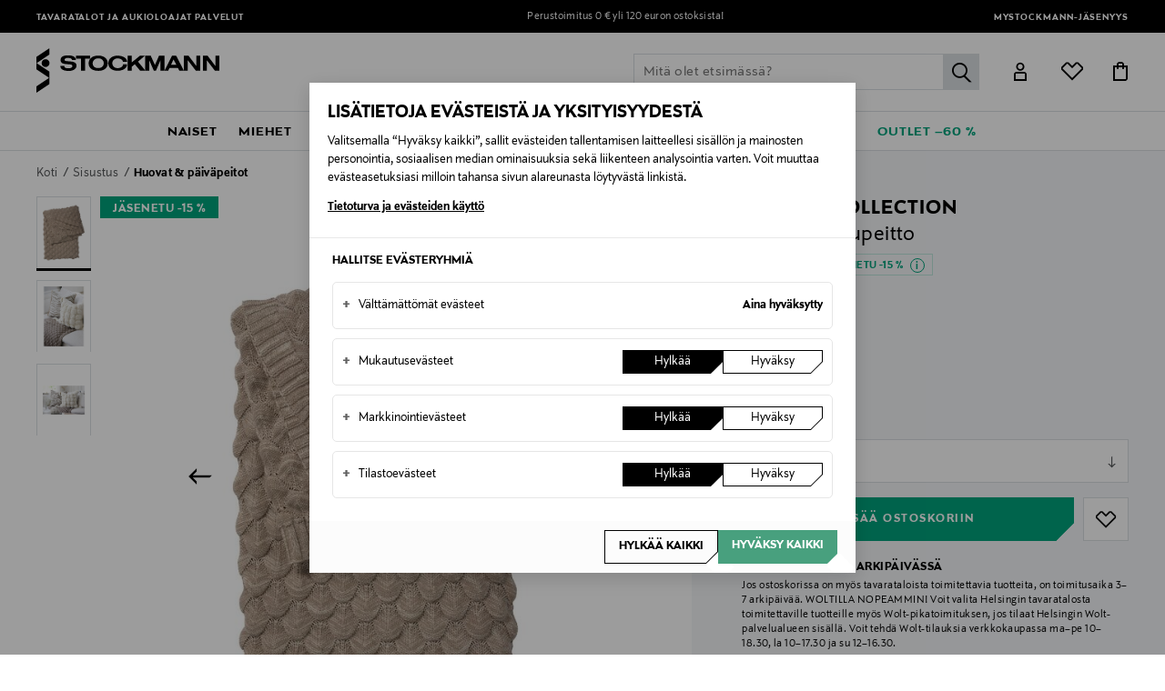

--- FILE ---
content_type: text/html;charset=UTF-8
request_url: https://www.stockmann.com/classic-collection-gems-torkkupeitto/11737531718-1.html
body_size: 50876
content:
<!DOCTYPE html>
<html lang="fi">
<head>
<meta name="modal-priority" content="[
    &quot;cookieModal&quot;,
    &quot;eventDetailsModal&quot;,
    &quot;wrongCountryModal&quot;,
    &quot;signupLoginModal&quot;,
    &quot;returningCustomerModal&quot;
]"/>
<script>//common/scripts.isml</script>

    <style>
	.campaign-newsLetter-wrapper{
	    display:none
	}
	.campaign-newsLetter-wrapper{
	    display:none
	}
	.main-header .logo-nav-bar .mini-menu-wrapper .minicart-link::after,
					.main-header .logo-nav-bar .mini-menu-wrapper .wishlist-link::after {
						left: -12px !important;
						right: 0px !important;
					}
	@media only screen and (max-width: 375px) {
	    .home-show .hero-banner-wrapper .hero-banner-mobile {
	    height: 95vh !important;
	}
	    .center-column.hero-banner-new {
	        top: 160px !important;
	    }
	    .center-column.hero-banner-new .info-slider-wrapper .info-block-container .info-block .body-text h2 {
	        font-size: 70px !important;
	    }
	}
@media only screen and (max-width: 767px){
.seo-block .seo-block-text {font-size:20px !important}
}
</style>
<script type="text/javascript">
	;window.NREUM||(NREUM={});NREUM.init={privacy:{cookies_enabled:true}};
	window.NREUM||(NREUM={}),__nr_require=function(t,e,n){function r(n){if(!e[n]){var o=e[n]={exports:{}};t[n][0].call(o.exports,function(e){var o=t[n][1][e];return r(o||e)},o,o.exports)}return e[n].exports}if("function"==typeof __nr_require)return __nr_require;for(var o=0;o<n.length;o++)r(n[o]);return r}({1:[function(t,e,n){function r(t){try{c.console&&console.log(t)}catch(e){}}var o,i=t("ee"),a=t(28),c={};try{o=localStorage.getItem("__nr_flags").split(","),console&&"function"==typeof console.log&&(c.console=!0,o.indexOf("dev")!==-1&&(c.dev=!0),o.indexOf("nr_dev")!==-1&&(c.nrDev=!0))}catch(s){}c.nrDev&&i.on("internal-error",function(t){r(t.stack)}),c.dev&&i.on("fn-err",function(t,e,n){r(n.stack)}),c.dev&&(r("NR AGENT IN DEVELOPMENT MODE"),r("flags: "+a(c,function(t,e){return t}).join(", ")))},{}],2:[function(t,e,n){function r(t,e,n,r,c){try{l?l-=1:o(c||new UncaughtException(t,e,n),!0)}catch(u){try{i("ierr",[u,s.now(),!0])}catch(d){}}return"function"==typeof f&&f.apply(this,a(arguments))}function UncaughtException(t,e,n){this.message=t||"Uncaught error with no additional information",this.sourceURL=e,this.line=n}function o(t,e){var n=e?null:s.now();i("err",[t,n])}var i=t("handle"),a=t(29),c=t("ee"),s=t("loader"),u=t("gos"),f=window.onerror,d=!1,p="nr@seenError",l=0;s.features.err=!0,t(1),window.onerror=r;try{throw new Error}catch(h){"stack"in h&&(t(13),t(12),"addEventListener"in window&&t(6),s.xhrWrappable&&t(14),d=!0)}c.on("fn-start",function(t,e,n){d&&(l+=1)}),c.on("fn-err",function(t,e,n){d&&!n[p]&&(u(n,p,function(){return!0}),this.thrown=!0,o(n))}),c.on("fn-end",function(){d&&!this.thrown&&l>0&&(l-=1)}),c.on("internal-error",function(t){i("ierr",[t,s.now(),!0])})},{}],3:[function(t,e,n){t("loader").features.ins=!0},{}],4:[function(t,e,n){function r(){L++,T=g.hash,this[f]=y.now()}function o(){L--,g.hash!==T&&i(0,!0);var t=y.now();this[h]=~~this[h]+t-this[f],this[d]=t}function i(t,e){E.emit("newURL",[""+g,e])}function a(t,e){t.on(e,function(){this[e]=y.now()})}var c="-start",s="-end",u="-body",f="fn"+c,d="fn"+s,p="cb"+c,l="cb"+s,h="jsTime",m="fetch",v="addEventListener",w=window,g=w.location,y=t("loader");if(w[v]&&y.xhrWrappable){var x=t(10),b=t(11),E=t(8),R=t(6),O=t(13),N=t(7),P=t(14),M=t(9),S=t("ee"),C=S.get("tracer");t(16),y.features.spa=!0;var T,L=0;S.on(f,r),b.on(p,r),M.on(p,r),S.on(d,o),b.on(l,o),M.on(l,o),S.buffer([f,d,"xhr-done","xhr-resolved"]),R.buffer([f]),O.buffer(["setTimeout"+s,"clearTimeout"+c,f]),P.buffer([f,"new-xhr","send-xhr"+c]),N.buffer([m+c,m+"-done",m+u+c,m+u+s]),E.buffer(["newURL"]),x.buffer([f]),b.buffer(["propagate",p,l,"executor-err","resolve"+c]),C.buffer([f,"no-"+f]),M.buffer(["new-jsonp","cb-start","jsonp-error","jsonp-end"]),a(P,"send-xhr"+c),a(S,"xhr-resolved"),a(S,"xhr-done"),a(N,m+c),a(N,m+"-done"),a(M,"new-jsonp"),a(M,"jsonp-end"),a(M,"cb-start"),E.on("pushState-end",i),E.on("replaceState-end",i),w[v]("hashchange",i,!0),w[v]("load",i,!0),w[v]("popstate",function(){i(0,L>1)},!0)}},{}],5:[function(t,e,n){function r(t){}if(window.performance&&window.performance.timing&&window.performance.getEntriesByType){var o=t("ee"),i=t("handle"),a=t(13),c=t(12),s="learResourceTimings",u="addEventListener",f="resourcetimingbufferfull",d="bstResource",p="resource",l="-start",h="-end",m="fn"+l,v="fn"+h,w="bstTimer",g="pushState",y=t("loader");y.features.stn=!0,t(8),"addEventListener"in window&&t(6);var x=NREUM.o.EV;o.on(m,function(t,e){var n=t[0];n instanceof x&&(this.bstStart=y.now())}),o.on(v,function(t,e){var n=t[0];n instanceof x&&i("bst",[n,e,this.bstStart,y.now()])}),a.on(m,function(t,e,n){this.bstStart=y.now(),this.bstType=n}),a.on(v,function(t,e){i(w,[e,this.bstStart,y.now(),this.bstType])}),c.on(m,function(){this.bstStart=y.now()}),c.on(v,function(t,e){i(w,[e,this.bstStart,y.now(),"requestAnimationFrame"])}),o.on(g+l,function(t){this.time=y.now(),this.startPath=location.pathname+location.hash}),o.on(g+h,function(t){i("bstHist",[location.pathname+location.hash,this.startPath,this.time])}),u in window.performance&&(window.performance["c"+s]?window.performance[u](f,function(t){i(d,[window.performance.getEntriesByType(p)]),window.performance["c"+s]()},!1):window.performance[u]("webkit"+f,function(t){i(d,[window.performance.getEntriesByType(p)]),window.performance["webkitC"+s]()},!1)),document[u]("scroll",r,{passive:!0}),document[u]("keypress",r,!1),document[u]("click",r,!1)}},{}],6:[function(t,e,n){function r(t){for(var e=t;e&&!e.hasOwnProperty(f);)e=Object.getPrototypeOf(e);e&&o(e)}function o(t){c.inPlace(t,[f,d],"-",i)}function i(t,e){return t[1]}var a=t("ee").get("events"),c=t("wrap-function")(a,!0),s=t("gos"),u=XMLHttpRequest,f="addEventListener",d="removeEventListener";e.exports=a,"getPrototypeOf"in Object?(r(document),r(window),r(u.prototype)):u.prototype.hasOwnProperty(f)&&(o(window),o(u.prototype)),a.on(f+"-start",function(t,e){var n=t[1],r=s(n,"nr@wrapped",function(){function t(){if("function"==typeof n.handleEvent)return n.handleEvent.apply(n,arguments)}var e={object:t,"function":n}[typeof n];return e?c(e,"fn-",null,e.name||"anonymous"):n});this.wrapped=t[1]=r}),a.on(d+"-start",function(t){t[1]=this.wrapped||t[1]})},{}],7:[function(t,e,n){function r(t,e,n){var r=t[e];"function"==typeof r&&(t[e]=function(){var t=i(arguments),e={};o.emit(n+"before-start",[t],e);var a;e[m]&&e[m].dt&&(a=e[m].dt);var c=r.apply(this,t);return o.emit(n+"start",[t,a],c),c.then(function(t){return o.emit(n+"end",[null,t],c),t},function(t){throw o.emit(n+"end",[t],c),t})})}var o=t("ee").get("fetch"),i=t(29),a=t(28);e.exports=o;var c=window,s="fetch-",u=s+"body-",f=["arrayBuffer","blob","json","text","formData"],d=c.Request,p=c.Response,l=c.fetch,h="prototype",m="nr@context";d&&p&&l&&(a(f,function(t,e){r(d[h],e,u),r(p[h],e,u)}),r(c,"fetch",s),o.on(s+"end",function(t,e){var n=this;if(e){var r=e.headers.get("content-length");null!==r&&(n.rxSize=r),o.emit(s+"done",[null,e],n)}else o.emit(s+"done",[t],n)}))},{}],8:[function(t,e,n){var r=t("ee").get("history"),o=t("wrap-function")(r);e.exports=r;var i=window.history&&window.history.constructor&&window.history.constructor.prototype,a=window.history;i&&i.pushState&&i.replaceState&&(a=i),o.inPlace(a,["pushState","replaceState"],"-")},{}],9:[function(t,e,n){function r(t){function e(){s.emit("jsonp-end",[],p),t.removeEventListener("load",e,!1),t.removeEventListener("error",n,!1)}function n(){s.emit("jsonp-error",[],p),s.emit("jsonp-end",[],p),t.removeEventListener("load",e,!1),t.removeEventListener("error",n,!1)}var r=t&&"string"==typeof t.nodeName&&"script"===t.nodeName.toLowerCase();if(r){var o="function"==typeof t.addEventListener;if(o){var a=i(t.src);if(a){var f=c(a),d="function"==typeof f.parent[f.key];if(d){var p={};u.inPlace(f.parent,[f.key],"cb-",p),t.addEventListener("load",e,!1),t.addEventListener("error",n,!1),s.emit("new-jsonp",[t.src],p)}}}}}function o(){return"addEventListener"in window}function i(t){var e=t.match(f);return e?e[1]:null}function a(t,e){var n=t.match(p),r=n[1],o=n[3];return o?a(o,e[r]):e[r]}function c(t){var e=t.match(d);return e&&e.length>=3?{key:e[2],parent:a(e[1],window)}:{key:t,parent:window}}var s=t("ee").get("jsonp"),u=t("wrap-function")(s);if(e.exports=s,o()){var f=/[?&](?:callback|cb)=([^&#]+)/,d=/(.*)\.([^.]+)/,p=/^(\w+)(\.|$)(.*)$/,l=["appendChild","insertBefore","replaceChild"];Node&&Node.prototype&&Node.prototype.appendChild?u.inPlace(Node.prototype,l,"dom-"):(u.inPlace(HTMLElement.prototype,l,"dom-"),u.inPlace(HTMLHeadElement.prototype,l,"dom-"),u.inPlace(HTMLBodyElement.prototype,l,"dom-")),s.on("dom-start",function(t){r(t[0])})}},{}],10:[function(t,e,n){var r=t("ee").get("mutation"),o=t("wrap-function")(r),i=NREUM.o.MO;e.exports=r,i&&(window.MutationObserver=function(t){return this instanceof i?new i(o(t,"fn-")):i.apply(this,arguments)},MutationObserver.prototype=i.prototype)},{}],11:[function(t,e,n){function r(t){var e=i.context(),n=c(t,"executor-",e,null,!1),r=new u(n);return i.context(r).getCtx=function(){return e},r}var o=t("wrap-function"),i=t("ee").get("promise"),a=t("ee").getOrSetContext,c=o(i),s=t(28),u=NREUM.o.PR;e.exports=i,u&&(window.Promise=r,["all","race"].forEach(function(t){var e=u[t];u[t]=function(n){function r(t){return function(){i.emit("propagate",[null,!o],a,!1,!1),o=o||!t}}var o=!1;s(n,function(e,n){Promise.resolve(n).then(r("all"===t),r(!1))});var a=e.apply(u,arguments),c=u.resolve(a);return c}}),["resolve","reject"].forEach(function(t){var e=u[t];u[t]=function(t){var n=e.apply(u,arguments);return t!==n&&i.emit("propagate",[t,!0],n,!1,!1),n}}),u.prototype["catch"]=function(t){return this.then(null,t)},u.prototype=Object.create(u.prototype,{constructor:{value:r}}),s(Object.getOwnPropertyNames(u),function(t,e){try{r[e]=u[e]}catch(n){}}),o.wrapInPlace(u.prototype,"then",function(t){return function(){var e=this,n=o.argsToArray.apply(this,arguments),r=a(e);r.promise=e,n[0]=c(n[0],"cb-",r,null,!1),n[1]=c(n[1],"cb-",r,null,!1);var s=t.apply(this,n);return r.nextPromise=s,i.emit("propagate",[e,!0],s,!1,!1),s}}),i.on("executor-start",function(t){t[0]=c(t[0],"resolve-",this,null,!1),t[1]=c(t[1],"resolve-",this,null,!1)}),i.on("executor-err",function(t,e,n){t[1](n)}),i.on("cb-end",function(t,e,n){i.emit("propagate",[n,!0],this.nextPromise,!1,!1)}),i.on("propagate",function(t,e,n){this.getCtx&&!e||(this.getCtx=function(){if(t instanceof Promise)var e=i.context(t);return e&&e.getCtx?e.getCtx():this})}),r.toString=function(){return""+u})},{}],12:[function(t,e,n){var r=t("ee").get("raf"),o=t("wrap-function")(r),i="equestAnimationFrame";e.exports=r,o.inPlace(window,["r"+i,"mozR"+i,"webkitR"+i,"msR"+i],"raf-"),r.on("raf-start",function(t){t[0]=o(t[0],"fn-")})},{}],13:[function(t,e,n){function r(t,e,n){t[0]=a(t[0],"fn-",null,n)}function o(t,e,n){this.method=n,this.timerDuration=isNaN(t[1])?0:+t[1],t[0]=a(t[0],"fn-",this,n)}var i=t("ee").get("timer"),a=t("wrap-function")(i),c="setTimeout",s="setInterval",u="clearTimeout",f="-start",d="-";e.exports=i,a.inPlace(window,[c,"setImmediate"],c+d),a.inPlace(window,[s],s+d),a.inPlace(window,[u,"clearImmediate"],u+d),i.on(s+f,r),i.on(c+f,o)},{}],14:[function(t,e,n){function r(t,e){d.inPlace(e,["onreadystatechange"],"fn-",c)}function o(){var t=this,e=f.context(t);t.readyState>3&&!e.resolved&&(e.resolved=!0,f.emit("xhr-resolved",[],t)),d.inPlace(t,g,"fn-",c)}function i(t){y.push(t),h&&(b?b.then(a):v?v(a):(E=-E,R.data=E))}function a(){for(var t=0;t<y.length;t++)r([],y[t]);y.length&&(y=[])}function c(t,e){return e}function s(t,e){for(var n in t)e[n]=t[n];return e}t(6);var u=t("ee"),f=u.get("xhr"),d=t("wrap-function")(f),p=NREUM.o,l=p.XHR,h=p.MO,m=p.PR,v=p.SI,w="readystatechange",g=["onload","onerror","onabort","onloadstart","onloadend","onprogress","ontimeout"],y=[];e.exports=f;var x=window.XMLHttpRequest=function(t){var e=new l(t);try{f.emit("new-xhr",[e],e),e.addEventListener(w,o,!1)}catch(n){try{f.emit("internal-error",[n])}catch(r){}}return e};if(s(l,x),x.prototype=l.prototype,d.inPlace(x.prototype,["open","send"],"-xhr-",c),f.on("send-xhr-start",function(t,e){r(t,e),i(e)}),f.on("open-xhr-start",r),h){var b=m&&m.resolve();if(!v&&!m){var E=1,R=document.createTextNode(E);new h(a).observe(R,{characterData:!0})}}else u.on("fn-end",function(t){t[0]&&t[0].type===w||a()})},{}],15:[function(t,e,n){function r(t){if(!c(t))return null;var e=window.NREUM;if(!e.loader_config)return null;var n=(e.loader_config.accountID||"").toString()||null,r=(e.loader_config.agentID||"").toString()||null,u=(e.loader_config.trustKey||"").toString()||null;if(!n||!r)return null;var h=l.generateSpanId(),m=l.generateTraceId(),v=Date.now(),w={spanId:h,traceId:m,timestamp:v};return(t.sameOrigin||s(t)&&p())&&(w.traceContextParentHeader=o(h,m),w.traceContextStateHeader=i(h,v,n,r,u)),(t.sameOrigin&&!f()||!t.sameOrigin&&s(t)&&d())&&(w.newrelicHeader=a(h,m,v,n,r,u)),w}function o(t,e){return"00-"+e+"-"+t+"-01"}function i(t,e,n,r,o){var i=0,a="",c=1,s="",u="";return o+"@nr="+i+"-"+c+"-"+n+"-"+r+"-"+t+"-"+a+"-"+s+"-"+u+"-"+e}function a(t,e,n,r,o,i){var a="btoa"in window&&"function"==typeof window.btoa;if(!a)return null;var c={v:[0,1],d:{ty:"Browser",ac:r,ap:o,id:t,tr:e,ti:n}};return i&&r!==i&&(c.d.tk=i),btoa(JSON.stringify(c))}function c(t){return u()&&s(t)}function s(t){var e=!1,n={};if("init"in NREUM&&"distributed_tracing"in NREUM.init&&(n=NREUM.init.distributed_tracing),t.sameOrigin)e=!0;else if(n.allowed_origins instanceof Array)for(var r=0;r<n.allowed_origins.length;r++){var o=h(n.allowed_origins[r]);if(t.hostname===o.hostname&&t.protocol===o.protocol&&t.port===o.port){e=!0;break}}return e}function u(){return"init"in NREUM&&"distributed_tracing"in NREUM.init&&!!NREUM.init.distributed_tracing.enabled}function f(){return"init"in NREUM&&"distributed_tracing"in NREUM.init&&!!NREUM.init.distributed_tracing.exclude_newrelic_header}function d(){return"init"in NREUM&&"distributed_tracing"in NREUM.init&&NREUM.init.distributed_tracing.cors_use_newrelic_header!==!1}function p(){return"init"in NREUM&&"distributed_tracing"in NREUM.init&&!!NREUM.init.distributed_tracing.cors_use_tracecontext_headers}var l=t(25),h=t(17);e.exports={generateTracePayload:r,shouldGenerateTrace:c}},{}],16:[function(t,e,n){function r(t){var e=this.params,n=this.metrics;if(!this.ended){this.ended=!0;for(var r=0;r<p;r++)t.removeEventListener(d[r],this.listener,!1);e.aborted||(n.duration=a.now()-this.startTime,this.loadCaptureCalled||4!==t.readyState?null==e.status&&(e.status=0):i(this,t),n.cbTime=this.cbTime,f.emit("xhr-done",[t],t),c("xhr",[e,n,this.startTime]))}}function o(t,e){var n=s(e),r=t.params;r.host=n.hostname+":"+n.port,r.pathname=n.pathname,t.parsedOrigin=s(e),t.sameOrigin=t.parsedOrigin.sameOrigin}function i(t,e){t.params.status=e.status;var n=v(e,t.lastSize);if(n&&(t.metrics.rxSize=n),t.sameOrigin){var r=e.getResponseHeader("X-NewRelic-App-Data");r&&(t.params.cat=r.split(", ").pop())}t.loadCaptureCalled=!0}var a=t("loader");if(a.xhrWrappable){var c=t("handle"),s=t(17),u=t(15).generateTracePayload,f=t("ee"),d=["load","error","abort","timeout"],p=d.length,l=t("id"),h=t(21),m=t(20),v=t(18),w=window.XMLHttpRequest;a.features.xhr=!0,t(14),t(7),f.on("new-xhr",function(t){var e=this;e.totalCbs=0,e.called=0,e.cbTime=0,e.end=r,e.ended=!1,e.xhrGuids={},e.lastSize=null,e.loadCaptureCalled=!1,t.addEventListener("load",function(n){i(e,t)},!1),h&&(h>34||h<10)||window.opera||t.addEventListener("progress",function(t){e.lastSize=t.loaded},!1)}),f.on("open-xhr-start",function(t){this.params={method:t[0]},o(this,t[1]),this.metrics={}}),f.on("open-xhr-end",function(t,e){"loader_config"in NREUM&&"xpid"in NREUM.loader_config&&this.sameOrigin&&e.setRequestHeader("X-NewRelic-ID",NREUM.loader_config.xpid);var n=u(this.parsedOrigin);if(n){var r=!1;n.newrelicHeader&&(e.setRequestHeader("newrelic",n.newrelicHeader),r=!0),n.traceContextParentHeader&&(e.setRequestHeader("traceparent",n.traceContextParentHeader),n.traceContextStateHeader&&e.setRequestHeader("tracestate",n.traceContextStateHeader),r=!0),r&&(this.dt=n)}}),f.on("send-xhr-start",function(t,e){var n=this.metrics,r=t[0],o=this;if(n&&r){var i=m(r);i&&(n.txSize=i)}this.startTime=a.now(),this.listener=function(t){try{"abort"!==t.type||o.loadCaptureCalled||(o.params.aborted=!0),("load"!==t.type||o.called===o.totalCbs&&(o.onloadCalled||"function"!=typeof e.onload))&&o.end(e)}catch(n){try{f.emit("internal-error",[n])}catch(r){}}};for(var c=0;c<p;c++)e.addEventListener(d[c],this.listener,!1)}),f.on("xhr-cb-time",function(t,e,n){this.cbTime+=t,e?this.onloadCalled=!0:this.called+=1,this.called!==this.totalCbs||!this.onloadCalled&&"function"==typeof n.onload||this.end(n)}),f.on("xhr-load-added",function(t,e){var n=""+l(t)+!!e;this.xhrGuids&&!this.xhrGuids[n]&&(this.xhrGuids[n]=!0,this.totalCbs+=1)}),f.on("xhr-load-removed",function(t,e){var n=""+l(t)+!!e;this.xhrGuids&&this.xhrGuids[n]&&(delete this.xhrGuids[n],this.totalCbs-=1)}),f.on("addEventListener-end",function(t,e){e instanceof w&&"load"===t[0]&&f.emit("xhr-load-added",[t[1],t[2]],e)}),f.on("removeEventListener-end",function(t,e){e instanceof w&&"load"===t[0]&&f.emit("xhr-load-removed",[t[1],t[2]],e)}),f.on("fn-start",function(t,e,n){e instanceof w&&("onload"===n&&(this.onload=!0),("load"===(t[0]&&t[0].type)||this.onload)&&(this.xhrCbStart=a.now()))}),f.on("fn-end",function(t,e){this.xhrCbStart&&f.emit("xhr-cb-time",[a.now()-this.xhrCbStart,this.onload,e],e)}),f.on("fetch-before-start",function(t){function e(t,e){var n=!1;return e.newrelicHeader&&(t.set("newrelic",e.newrelicHeader),n=!0),e.traceContextParentHeader&&(t.set("traceparent",e.traceContextParentHeader),e.traceContextStateHeader&&t.set("tracestate",e.traceContextStateHeader),n=!0),n}var n,r=t[1]||{};"string"==typeof t[0]?n=t[0]:t[0]&&t[0].url?n=t[0].url:window.URL&&t[0]&&t[0]instanceof URL&&(n=t[0].href),n&&(this.parsedOrigin=s(n),this.sameOrigin=this.parsedOrigin.sameOrigin);var o=u(this.parsedOrigin);if(o&&(o.newrelicHeader||o.traceContextParentHeader))if("string"==typeof t[0]||window.URL&&t[0]&&t[0]instanceof URL){var i={};for(var a in r)i[a]=r[a];i.headers=new Headers(r.headers||{}),e(i.headers,o)&&(this.dt=o),t.length>1?t[1]=i:t.push(i)}else t[0]&&t[0].headers&&e(t[0].headers,o)&&(this.dt=o)})}},{}],17:[function(t,e,n){var r={};e.exports=function(t){if(t in r)return r[t];var e=document.createElement("a"),n=window.location,o={};e.href=t,o.port=e.port;var i=e.href.split("://");!o.port&&i[1]&&(o.port=i[1].split("/")[0].split("@").pop().split(":")[1]),o.port&&"0"!==o.port||(o.port="https"===i[0]?"443":"80"),o.hostname=e.hostname||n.hostname,o.pathname=e.pathname,o.protocol=i[0],"/"!==o.pathname.charAt(0)&&(o.pathname="/"+o.pathname);var a=!e.protocol||":"===e.protocol||e.protocol===n.protocol,c=e.hostname===document.domain&&e.port===n.port;return o.sameOrigin=a&&(!e.hostname||c),"/"===o.pathname&&(r[t]=o),o}},{}],18:[function(t,e,n){function r(t,e){var n=t.responseType;return"json"===n&&null!==e?e:"arraybuffer"===n||"blob"===n||"json"===n?o(t.response):"text"===n||""===n||void 0===n?o(t.responseText):void 0}var o=t(20);e.exports=r},{}],19:[function(t,e,n){function r(){}function o(t,e,n){return function(){return i(t,[u.now()].concat(c(arguments)),e?null:this,n),e?void 0:this}}var i=t("handle"),a=t(28),c=t(29),s=t("ee").get("tracer"),u=t("loader"),f=NREUM;"undefined"==typeof window.newrelic&&(newrelic=f);var d=["setPageViewName","setCustomAttribute","setErrorHandler","finished","addToTrace","inlineHit","addRelease"],p="api-",l=p+"ixn-";a(d,function(t,e){f[e]=o(p+e,!0,"api")}),f.addPageAction=o(p+"addPageAction",!0),f.setCurrentRouteName=o(p+"routeName",!0),e.exports=newrelic,f.interaction=function(){return(new r).get()};var h=r.prototype={createTracer:function(t,e){var n={},r=this,o="function"==typeof e;return i(l+"tracer",[u.now(),t,n],r),function(){if(s.emit((o?"":"no-")+"fn-start",[u.now(),r,o],n),o)try{return e.apply(this,arguments)}catch(t){throw s.emit("fn-err",[arguments,this,t],n),t}finally{s.emit("fn-end",[u.now()],n)}}}};a("actionText,setName,setAttribute,save,ignore,onEnd,getContext,end,get".split(","),function(t,e){h[e]=o(l+e)}),newrelic.noticeError=function(t,e){"string"==typeof t&&(t=new Error(t)),i("err",[t,u.now(),!1,e])}},{}],20:[function(t,e,n){e.exports=function(t){if("string"==typeof t&&t.length)return t.length;if("object"==typeof t){if("undefined"!=typeof ArrayBuffer&&t instanceof ArrayBuffer&&t.byteLength)return t.byteLength;if("undefined"!=typeof Blob&&t instanceof Blob&&t.size)return t.size;if(!("undefined"!=typeof FormData&&t instanceof FormData))try{return JSON.stringify(t).length}catch(e){return}}}},{}],21:[function(t,e,n){var r=0,o=navigator.userAgent.match(/Firefox[\/\s](\d+\.\d+)/);o&&(r=+o[1]),e.exports=r},{}],22:[function(t,e,n){function r(){return c.exists&&performance.now?Math.round(performance.now()):(i=Math.max((new Date).getTime(),i))-a}function o(){return i}var i=(new Date).getTime(),a=i,c=t(30);e.exports=r,e.exports.offset=a,e.exports.getLastTimestamp=o},{}],23:[function(t,e,n){function r(t){return!(!t||!t.protocol||"file:"===t.protocol)}e.exports=r},{}],24:[function(t,e,n){function r(t,e){var n=t.getEntries();n.forEach(function(t){"first-paint"===t.name?d("timing",["fp",Math.floor(t.startTime)]):"first-contentful-paint"===t.name&&d("timing",["fcp",Math.floor(t.startTime)])})}function o(t,e){var n=t.getEntries();n.length>0&&d("lcp",[n[n.length-1]])}function i(t){t.getEntries().forEach(function(t){t.hadRecentInput||d("cls",[t])})}function a(t){if(t instanceof h&&!v){var e=Math.round(t.timeStamp),n={type:t.type};e<=p.now()?n.fid=p.now()-e:e>p.offset&&e<=Date.now()?(e-=p.offset,n.fid=p.now()-e):e=p.now(),v=!0,d("timing",["fi",e,n])}}function c(t){d("pageHide",[p.now(),t])}if(!("init"in NREUM&&"page_view_timing"in NREUM.init&&"enabled"in NREUM.init.page_view_timing&&NREUM.init.page_view_timing.enabled===!1)){var s,u,f,d=t("handle"),p=t("loader"),l=t(27),h=NREUM.o.EV;if("PerformanceObserver"in window&&"function"==typeof window.PerformanceObserver){s=new PerformanceObserver(r);try{s.observe({entryTypes:["paint"]})}catch(m){}u=new PerformanceObserver(o);try{u.observe({entryTypes:["largest-contentful-paint"]})}catch(m){}f=new PerformanceObserver(i);try{f.observe({type:"layout-shift",buffered:!0})}catch(m){}}if("addEventListener"in document){var v=!1,w=["click","keydown","mousedown","pointerdown","touchstart"];w.forEach(function(t){document.addEventListener(t,a,!1)})}l(c)}},{}],25:[function(t,e,n){function r(){function t(){return e?15&e[n++]:16*Math.random()|0}var e=null,n=0,r=window.crypto||window.msCrypto;r&&r.getRandomValues&&(e=r.getRandomValues(new Uint8Array(31)));for(var o,i="xxxxxxxx-xxxx-4xxx-yxxx-xxxxxxxxxxxx",a="",c=0;c<i.length;c++)o=i[c],"x"===o?a+=t().toString(16):"y"===o?(o=3&t()|8,a+=o.toString(16)):a+=o;return a}function o(){return a(16)}function i(){return a(32)}function a(t){function e(){return n?15&n[r++]:16*Math.random()|0}var n=null,r=0,o=window.crypto||window.msCrypto;o&&o.getRandomValues&&Uint8Array&&(n=o.getRandomValues(new Uint8Array(31)));for(var i=[],a=0;a<t;a++)i.push(e().toString(16));return i.join("")}e.exports={generateUuid:r,generateSpanId:o,generateTraceId:i}},{}],26:[function(t,e,n){function r(t,e){if(!o)return!1;if(t!==o)return!1;if(!e)return!0;if(!i)return!1;for(var n=i.split("."),r=e.split("."),a=0;a<r.length;a++)if(r[a]!==n[a])return!1;return!0}var o=null,i=null,a=/Version\/(\S+)\s+Safari/;if(navigator.userAgent){var c=navigator.userAgent,s=c.match(a);s&&c.indexOf("Chrome")===-1&&c.indexOf("Chromium")===-1&&(o="Safari",i=s[1])}e.exports={agent:o,version:i,match:r}},{}],27:[function(t,e,n){function r(t){function e(){t(a&&document[a]?document[a]:document[o]?"hidden":"visible")}"addEventListener"in document&&i&&document.addEventListener(i,e,!1)}e.exports=r;var o,i,a;"undefined"!=typeof document.hidden?(o="hidden",i="visibilitychange",a="visibilityState"):"undefined"!=typeof document.msHidden?(o="msHidden",i="msvisibilitychange"):"undefined"!=typeof document.webkitHidden&&(o="webkitHidden",i="webkitvisibilitychange",a="webkitVisibilityState")},{}],28:[function(t,e,n){function r(t,e){var n=[],r="",i=0;for(r in t)o.call(t,r)&&(n[i]=e(r,t[r]),i+=1);return n}var o=Object.prototype.hasOwnProperty;e.exports=r},{}],29:[function(t,e,n){function r(t,e,n){e||(e=0),"undefined"==typeof n&&(n=t?t.length:0);for(var r=-1,o=n-e||0,i=Array(o<0?0:o);++r<o;)i[r]=t[e+r];return i}e.exports=r},{}],30:[function(t,e,n){e.exports={exists:"undefined"!=typeof window.performance&&window.performance.timing&&"undefined"!=typeof window.performance.timing.navigationStart}},{}],ee:[function(t,e,n){function r(){}function o(t){function e(t){return t&&t instanceof r?t:t?u(t,s,a):a()}function n(n,r,o,i,a){if(a!==!1&&(a=!0),!l.aborted||i){t&&a&&t(n,r,o);for(var c=e(o),s=m(n),u=s.length,f=0;f<u;f++)s[f].apply(c,r);var p=d[y[n]];return p&&p.push([x,n,r,c]),c}}function i(t,e){g[t]=m(t).concat(e)}function h(t,e){var n=g[t];if(n)for(var r=0;r<n.length;r++)n[r]===e&&n.splice(r,1)}function m(t){return g[t]||[]}function v(t){return p[t]=p[t]||o(n)}function w(t,e){f(t,function(t,n){e=e||"feature",y[n]=e,e in d||(d[e]=[])})}var g={},y={},x={on:i,addEventListener:i,removeEventListener:h,emit:n,get:v,listeners:m,context:e,buffer:w,abort:c,aborted:!1};return x}function i(t){return u(t,s,a)}function a(){return new r}function c(){(d.api||d.feature)&&(l.aborted=!0,d=l.backlog={})}var s="nr@context",u=t("gos"),f=t(28),d={},p={},l=e.exports=o();e.exports.getOrSetContext=i,l.backlog=d},{}],gos:[function(t,e,n){function r(t,e,n){if(o.call(t,e))return t[e];var r=n();if(Object.defineProperty&&Object.keys)try{return Object.defineProperty(t,e,{value:r,writable:!0,enumerable:!1}),r}catch(i){}return t[e]=r,r}var o=Object.prototype.hasOwnProperty;e.exports=r},{}],handle:[function(t,e,n){function r(t,e,n,r){o.buffer([t],r),o.emit(t,e,n)}var o=t("ee").get("handle");e.exports=r,r.ee=o},{}],id:[function(t,e,n){function r(t){var e=typeof t;return!t||"object"!==e&&"function"!==e?-1:t===window?0:a(t,i,function(){return o++})}var o=1,i="nr@id",a=t("gos");e.exports=r},{}],loader:[function(t,e,n){function r(){if(!E++){var t=b.info=NREUM.info,e=l.getElementsByTagName("script")[0];if(setTimeout(u.abort,3e4),!(t&&t.licenseKey&&t.applicationID&&e))return u.abort();s(y,function(e,n){t[e]||(t[e]=n)});var n=a();c("mark",["onload",n+b.offset],null,"api"),c("timing",["load",n]);var r=l.createElement("script");r.src="https://"+t.agent,e.parentNode.insertBefore(r,e)}}function o(){"complete"===l.readyState&&i()}function i(){c("mark",["domContent",a()+b.offset],null,"api")}var a=t(22),c=t("handle"),s=t(28),u=t("ee"),f=t(26),d=t(23),p=window,l=p.document,h="addEventListener",m="attachEvent",v=p.XMLHttpRequest,w=v&&v.prototype;if(d(p.location)){NREUM.o={ST:setTimeout,SI:p.setImmediate,CT:clearTimeout,XHR:v,REQ:p.Request,EV:p.Event,PR:p.Promise,MO:p.MutationObserver};var g=""+location,y={beacon:"bam.nr-data.net",errorBeacon:"bam.nr-data.net",agent:"js-agent.newrelic.com/nr-spa-1208.min.js"},x=v&&w&&w[h]&&!/CriOS/.test(navigator.userAgent),b=e.exports={offset:a.getLastTimestamp(),now:a,origin:g,features:{},xhrWrappable:x,userAgent:f};t(19),t(24),l[h]?(l[h]("DOMContentLoaded",i,!1),p[h]("load",r,!1)):(l[m]("onreadystatechange",o),p[m]("onload",r)),c("mark",["firstbyte",a.getLastTimestamp()],null,"api");var E=0}},{}],"wrap-function":[function(t,e,n){function r(t,e){function n(e,n,r,s,u){function nrWrapper(){var i,a,f,p;try{a=this,i=d(arguments),f="function"==typeof r?r(i,a):r||{}}catch(l){o([l,"",[i,a,s],f],t)}c(n+"start",[i,a,s],f,u);try{return p=e.apply(a,i)}catch(h){throw c(n+"err",[i,a,h],f,u),h}finally{c(n+"end",[i,a,p],f,u)}}return a(e)?e:(n||(n=""),nrWrapper[p]=e,i(e,nrWrapper,t),nrWrapper)}function r(t,e,r,o,i){r||(r="");var c,s,u,f="-"===r.charAt(0);for(u=0;u<e.length;u++)s=e[u],c=t[s],a(c)||(t[s]=n(c,f?s+r:r,o,s,i))}function c(n,r,i,a){if(!h||e){var c=h;h=!0;try{t.emit(n,r,i,e,a)}catch(s){o([s,n,r,i],t)}h=c}}return t||(t=f),n.inPlace=r,n.flag=p,n}function o(t,e){e||(e=f);try{e.emit("internal-error",t)}catch(n){}}function i(t,e,n){if(Object.defineProperty&&Object.keys)try{var r=Object.keys(t);return r.forEach(function(n){Object.defineProperty(e,n,{get:function(){return t[n]},set:function(e){return t[n]=e,e}})}),e}catch(i){o([i],n)}for(var a in t)l.call(t,a)&&(e[a]=t[a]);return e}function a(t){return!(t&&t instanceof Function&&t.apply&&!t[p])}function c(t,e){var n=e(t);return n[p]=t,i(t,n,f),n}function s(t,e,n){var r=t[e];t[e]=c(r,n)}function u(){for(var t=arguments.length,e=new Array(t),n=0;n<t;++n)e[n]=arguments[n];return e}var f=t("ee"),d=t(29),p="nr@original",l=Object.prototype.hasOwnProperty,h=!1;e.exports=r,e.exports.wrapFunction=c,e.exports.wrapInPlace=s,e.exports.argsToArray=u},{}]},{},["loader",2,16,5,3,4]);
	;NREUM.loader_config={accountID:"3115895",trustKey:"3115895",agentID:"174637971",licenseKey:"NRJS-c21e237d64e2f63427d",applicationID:"174637971"}
	;NREUM.info={beacon:"bam.eu01.nr-data.net",errorBeacon:"bam.eu01.nr-data.net",licenseKey:"NRJS-c21e237d64e2f63427d",applicationID:"174637971",sa:1}
</script>

<meta http-equiv='x-dns-prefetch-control' content='on'>
<link rel="dns-prefetch" href="https://www.googletagmanager.com/">
<link rel="dns-prefetch" href="https://dev.visualwebsiteoptimizer.com/">
<link rel="dns-prefetch" href="https://p.cquotient.com/">
<link rel="dns-prefetch" href="https://cdn.cquotient.com/">
<link rel="dns-prefetch" href="https://images.stockmann.com/">
<link rel="dns-prefetch" href="https://ui.powerreviews.com/">
<link rel="dns-prefetch" href="https://bam.eu01.nr-data.net/">
<link rel="dns-prefetch" href="https://display.powerreviews.com/">
<link rel="dns-prefetch" href="https://js-agent.newrelic.com/">
<link rel="dns-prefetch" href="https://www.google-analytics.com/">
<link rel="dns-prefetch" href="https://cdn.krxd.net/">
<link rel="dns-prefetch" href="https://connect.facebook.net/">
<link rel="dns-prefetch" href="https://nova.collect.igodigital.com/">
<link rel="dns-prefetch" href="https://www.facebook.com/">
<link rel="dns-prefetch" href="https://survey.feedbackly.com/">
<link rel="dns-prefetch" href="https://service.force.com/">
<link rel="dns-prefetch" href="https://www.youtube.com/">

<script defer id="sf-cookie" src="https://cdn.serviceform.com/assets/embeds/prv/sf-stockmann.js"></script>
<script defer type="text/javascript" src="/on/demandware.static/Sites-STFI-Site/-/fi_FI/v1769618353799/js/main.js"></script>

    
        <script defer type="text/javascript" src="/on/demandware.static/Sites-STFI-Site/-/fi_FI/v1769618353799/js/productDetail.js"></script>
    


<meta charset=UTF-8>

<meta http-equiv="x-ua-compatible" content="ie=edge">

<meta name="viewport" content="width=device-width, initial-scale=1">



    
        <title>SIMPLY TAUPE Classic Collection Gems-torkkupeitto |130 x 170 cm | Huovat &amp; päiväpeitot | Stockmann</title>
    


<meta name="description" content="Tilaa Classic Collection Gems -torkkupeitto Stockmannilta!"/>
<meta name="keywords" content="viltti"/>







    <meta itemprop="internalLink" content="$httpsUrl(Product-Show, pid, 11737531718-1)$" />



<link rel="icon" href="/on/demandware.static/Sites-STFI-Site/-/default/dw88ae4e5d/img/favicons/favicon.ico" type="image/x-icon" />
<link rel="icon" type="image/png" href="/on/demandware.static/Sites-STFI-Site/-/default/dw4071fc64/img/favicons/favicon-48x48.png" sizes="48x48" />
<link rel="icon" type="image/png" href="/on/demandware.static/Sites-STFI-Site/-/default/dw09d2eeeb/img/favicons/favicon-32x32.png" sizes="32x32" />
<link rel="icon" type="image/png" href="/on/demandware.static/Sites-STFI-Site/-/default/dwd50f25e3/img/favicons/favicon-16x16.png" sizes="16x16" />
<link rel="shortcut icon" href="/on/demandware.static/Sites-STFI-Site/-/default/dw88ae4e5d/img/favicons/favicon.ico" type="image/x-icon" />
<link rel="apple-touch-icon" sizes="57x57" href="/on/demandware.static/Sites-STFI-Site/-/default/dwb5552c54/img/favicons/apple-touch-icon-57x57.png">
<link rel="apple-touch-icon" sizes="72x72" href="/on/demandware.static/Sites-STFI-Site/-/default/dw180fe021/img/favicons/apple-touch-icon-72x72.png">
<link rel="apple-touch-icon" sizes="76x76" href="/on/demandware.static/Sites-STFI-Site/-/default/dw64a9390c/img/favicons/apple-touch-icon-76x76.png">
<link rel="apple-touch-icon" sizes="114x114" href="/on/demandware.static/Sites-STFI-Site/-/default/dwddd30894/img/favicons/apple-touch-icon-114x114.png">
<link rel="apple-touch-icon" sizes="120x120" href="/on/demandware.static/Sites-STFI-Site/-/default/dwe6a5ecb4/img/favicons/apple-touch-icon-120x120.png">
<link rel="apple-touch-icon" sizes="144x144" href="/on/demandware.static/Sites-STFI-Site/-/default/dwd8726956/img/favicons/apple-touch-icon-144x144.png">
<link rel="apple-touch-icon" sizes="152x152" href="/on/demandware.static/Sites-STFI-Site/-/default/dw3b9999ca/img/favicons/apple-touch-icon-152x152.png">



<link rel="preload" href="/on/demandware.static/Sites-STFI-Site/-/default/dw7b00c32d/fonts/icons.woff" as="font" crossorigin="anonymous" />
<link rel="preload" href="/on/demandware.static/Sites-STFI-Site/-/default/fonts/StockmannSans-Bold.woff2" as="font" crossorigin="anonymous" />
<link rel="preload" href="/on/demandware.static/Sites-STFI-Site/-/default/fonts/StockmannSans-Light.woff2" as="font" crossorigin="anonymous" />
<link rel="preload" href="/on/demandware.static/Sites-STFI-Site/-/default/fonts/StockmannSans-Regular.woff2" as="font" crossorigin="anonymous" />

<style>
@font-face {
    font-family: "iconfont";
    src: url(/on/demandware.static/Sites-STFI-Site/-/default/dw7b00c32d/fonts/icons.woff) format("woff");
    font-display: block;
}

@font-face {
    font-family: "StockmannSans";
    src: url("/on/demandware.static/Sites-STFI-Site/-/default/fonts/StockmannSans-Light.woff2") format("woff2"),
    url('/on/demandware.static/Sites-STFI-Site/-/default/fonts/StockmannSans-Light.woff') format("woff");
    font-weight: 300;
    font-style: normal;
    font-display: swap;
}

@font-face {
    font-family: "StockmannSans";
    src: url("/on/demandware.static/Sites-STFI-Site/-/default/fonts/StockmannSans-Regular.woff2") format("woff2"),
    url('/on/demandware.static/Sites-STFI-Site/-/default/fonts/StockmannSans-Regular.woff') format("woff");
    font-weight: 400;
    font-display: swap;
}

@font-face {
    font-family: "StockmannSans";
    src: url("/on/demandware.static/Sites-STFI-Site/-/default/fonts/StockmannSans-Bold.woff2") format("woff2"),
    url('/on/demandware.static/Sites-STFI-Site/-/default/fonts/StockmannSans-Bold.woff') format("woff");
    font-weight: 700;
    font-display: swap;
}

@font-face {
    font-family: "StockmannSansFreeWeight";
    src: url("/on/demandware.static/Sites-STFI-Site/-/default/fonts/StockmannSans-Regular.woff2") format("woff2"),
    url('/on/demandware.static/Sites-STFI-Site/-/default/fonts/StockmannSans-Regular.woff') format("woff");
    font-display: swap;
}

</style>

<link rel="stylesheet" href="/on/demandware.static/Sites-STFI-Site/-/fi_FI/v1769618353799/css/root/global.css" />

    <link rel="stylesheet" href="/on/demandware.static/Sites-STFI-Site/-/fi_FI/v1769618353799/css/pages/pdp.css"  />

    <link rel="stylesheet" href="/on/demandware.static/Sites-STFI-Site/-/fi_FI/v1769618353799/css/pages/premium-brand.css"  />




 <meta name="dntSetUrl" content="/on/demandware.store/Sites-STFI-Site/fi_FI/CookieConsentTracking-SetCookieDnt" />







<script>
    window.powerreviewsBasePath = "https://www.stockmann.com/on/demandware.static/Sites-STFI-Site/-/fi_FI/v1769618353799/js/powerreviews/";
</script>



<link rel="canonical" href="https://www.stockmann.com/classic-collection-gems-torkkupeitto/11737531718-1.html" />



    

    <meta property="og:title" content="SIMPLY TAUPE Classic Collection Gems-torkkupeitto |130 x 170 cm | Huovat &amp; p&auml;iv&auml;peitot | Stockmann"/>
    <meta property="og:description" content="Tilaa Classic Collection Gems -torkkupeitto Stockmannilta!"/>
    <meta property="og:image" content="https://images.stockmann.com/products/4a46baccb66ec393834b09130ca3f36ee327ad62/483x645/7340110815792.jpg"/>
    <meta property="og:site_name" content="Stockmann"/>
    
        <meta property="product:brand" content="Classic Collection"/>
        <meta property="product:retailer_item_id" content="11737531719"/>
        <meta property="og:type" content="og:product"/>
    


    
        <meta property="og:url" content="https://www.stockmann.com/classic-collection-gems-torkkupeitto/11737531718-1.html"/>
    

    <meta property="fb:app_id" content="416906319245230"/>









    <script>
        dataLayerObject = {"pageType":"pdp","siteVersion":"b220_20260116_staging_220","country":"fi_FI","userId":"ab6gDFe0BtxMQxpGqg1MI8hqj2","gsmId":"","hashId":"","dimension58":"0000","environment":"production","breadcrumbs":"Koti > Sisustus > Huovat & päiväpeitot","customerType":"unknown","pageNr":1,"loginState":0,"loyaltyMember":0,"itemsInBasket":0,"productsInBasket":0,"cookieAccepted":"no","internalTraffic":"false","sfAccountId":""};
        dataLayer = [dataLayerObject];
    </script>
    <!-- Google Tag Manager -->
    <script>(function(w,d,s,l,i){w[l]=w[l]||[];w[l].push({'gtm.start':
    new Date().getTime(),event:'gtm.js'});var f=d.getElementsByTagName(s)[0],
    j=d.createElement(s),dl=l!='dataLayer'?'&l='+l:'';j.defer=true;j.src=
    'https://www.googletagmanager.com/gtm.js?id='+i+dl+'&gtm_auth=vwzIafjzqroKja0tDzehyw&gtm_preview=env-1&gtm_cookies_win=x';f.parentNode.insertBefore(j,f);
    })(window,document,'script','dataLayer','GTM-THPSMC6');</script>
    <!-- End Google Tag Manager -->

<!--VLI BLock to optimize the Performance -->






<meta itemprop="reservationExpiresSeconds" content="-1.769660925749E9" />
<meta itemprop="showModalBeforeExpirationSeconds" content="300" />
<meta itemprop="reservationModalCheckoutUrl" content="/tilaaminen" />
<meta itemprop="reservationModalRenewReservationUrl" content="/on/demandware.store/Sites-STFI-Site/fi_FI/Cart-ExtendReservation" />


<script type="text/javascript">//<!--
/* <![CDATA[ (head-active_data.js) */
var dw = (window.dw || {});
dw.ac = {
    _analytics: null,
    _events: [],
    _category: "",
    _searchData: "",
    _anact: "",
    _anact_nohit_tag: "",
    _analytics_enabled: "true",
    _timeZone: "Europe/Helsinki",
    _capture: function(configs) {
        if (Object.prototype.toString.call(configs) === "[object Array]") {
            configs.forEach(captureObject);
            return;
        }
        dw.ac._events.push(configs);
    },
	capture: function() { 
		dw.ac._capture(arguments);
		// send to CQ as well:
		if (window.CQuotient) {
			window.CQuotient.trackEventsFromAC(arguments);
		}
	},
    EV_PRD_SEARCHHIT: "searchhit",
    EV_PRD_DETAIL: "detail",
    EV_PRD_RECOMMENDATION: "recommendation",
    EV_PRD_SETPRODUCT: "setproduct",
    applyContext: function(context) {
        if (typeof context === "object" && context.hasOwnProperty("category")) {
        	dw.ac._category = context.category;
        }
        if (typeof context === "object" && context.hasOwnProperty("searchData")) {
        	dw.ac._searchData = context.searchData;
        }
    },
    setDWAnalytics: function(analytics) {
        dw.ac._analytics = analytics;
    },
    eventsIsEmpty: function() {
        return 0 == dw.ac._events.length;
    }
};
/* ]]> */
// -->
</script>
<script type="text/javascript">//<!--
/* <![CDATA[ (head-cquotient.js) */
var CQuotient = window.CQuotient = {};
CQuotient.clientId = 'bdwn-STFI';
CQuotient.realm = 'BDWN';
CQuotient.siteId = 'STFI';
CQuotient.instanceType = 'prd';
CQuotient.locale = 'fi_FI';
CQuotient.fbPixelId = '__UNKNOWN__';
CQuotient.activities = [];
CQuotient.cqcid='';
CQuotient.cquid='';
CQuotient.cqeid='';
CQuotient.cqlid='';
CQuotient.apiHost='api.cquotient.com';
/* Turn this on to test against Staging Einstein */
/* CQuotient.useTest= true; */
CQuotient.useTest = ('true' === 'false');
CQuotient.initFromCookies = function () {
	var ca = document.cookie.split(';');
	for(var i=0;i < ca.length;i++) {
	  var c = ca[i];
	  while (c.charAt(0)==' ') c = c.substring(1,c.length);
	  if (c.indexOf('cqcid=') == 0) {
		CQuotient.cqcid=c.substring('cqcid='.length,c.length);
	  } else if (c.indexOf('cquid=') == 0) {
		  var value = c.substring('cquid='.length,c.length);
		  if (value) {
		  	var split_value = value.split("|", 3);
		  	if (split_value.length > 0) {
			  CQuotient.cquid=split_value[0];
		  	}
		  	if (split_value.length > 1) {
			  CQuotient.cqeid=split_value[1];
		  	}
		  	if (split_value.length > 2) {
			  CQuotient.cqlid=split_value[2];
		  	}
		  }
	  }
	}
}
CQuotient.getCQCookieId = function () {
	if(window.CQuotient.cqcid == '')
		window.CQuotient.initFromCookies();
	return window.CQuotient.cqcid;
};
CQuotient.getCQUserId = function () {
	if(window.CQuotient.cquid == '')
		window.CQuotient.initFromCookies();
	return window.CQuotient.cquid;
};
CQuotient.getCQHashedEmail = function () {
	if(window.CQuotient.cqeid == '')
		window.CQuotient.initFromCookies();
	return window.CQuotient.cqeid;
};
CQuotient.getCQHashedLogin = function () {
	if(window.CQuotient.cqlid == '')
		window.CQuotient.initFromCookies();
	return window.CQuotient.cqlid;
};
CQuotient.trackEventsFromAC = function (/* Object or Array */ events) {
try {
	if (Object.prototype.toString.call(events) === "[object Array]") {
		events.forEach(_trackASingleCQEvent);
	} else {
		CQuotient._trackASingleCQEvent(events);
	}
} catch(err) {}
};
CQuotient._trackASingleCQEvent = function ( /* Object */ event) {
	if (event && event.id) {
		if (event.type === dw.ac.EV_PRD_DETAIL) {
			CQuotient.trackViewProduct( {id:'', alt_id: event.id, type: 'raw_sku'} );
		} // not handling the other dw.ac.* events currently
	}
};
CQuotient.trackViewProduct = function(/* Object */ cqParamData){
	var cq_params = {};
	cq_params.cookieId = CQuotient.getCQCookieId();
	cq_params.userId = CQuotient.getCQUserId();
	cq_params.emailId = CQuotient.getCQHashedEmail();
	cq_params.loginId = CQuotient.getCQHashedLogin();
	cq_params.product = cqParamData.product;
	cq_params.realm = cqParamData.realm;
	cq_params.siteId = cqParamData.siteId;
	cq_params.instanceType = cqParamData.instanceType;
	cq_params.locale = CQuotient.locale;
	
	if(CQuotient.sendActivity) {
		CQuotient.sendActivity(CQuotient.clientId, 'viewProduct', cq_params);
	} else {
		CQuotient.activities.push({activityType: 'viewProduct', parameters: cq_params});
	}
};
/* ]]> */
// -->
</script>

</head>

<body class="brand-classic collection">

<!-- einsteinCartTracking Tracking  -->

    <span id="einstein-cart-data" data-einsteinCartData="{&quot;cart&quot;:[]}"></span>
    <span id="is-finland-user" data-is-finlanduser="false"></span>


    


    <!-- Google Tag Manager (noscript) -->
    <noscript><iframe src="https://www.googletagmanager.com/ns.html?id=GTM-THPSMC6&gtm_auth=vwzIafjzqroKja0tDzehyw&gtm_preview=env-1&gtm_cookies_win=x"
                      height="0" width="0" style="display:none;visibility:hidden"></iframe></noscript>
    <!-- End Google Tag Manager (noscript) -->



<div class="page" data-action="Product-Show" data-querystring="pid=11737531718-1" >

	 


	

    <section class="hero-wrapper " id="blackheader">
        <div class="hero">
            <div class="hero-body">
                
                    
                
                    
                
                    
                
                    
                
                    
                
                    
                
                    
                
                    
                
                    
                
                    
                
                    
                
                    
                
                

<div class="header-black-bar">
    <div class="item-wrapper">
        <div class="side-container">
            
            
            
                <span><a href="https://info.stockmann.com/info/aukiolot/aukioloajat/">Tavaratalot ja aukioloajat <!--Store link--></a></span>
            
            
            
            
            
                <span><a href="/palvelut">Palvelut <!--customer service--></a></span>
            
        </div>
        <div class="header-message">
            <div class="js-blackbar-swiper1 swiper-container">
                <div class="swiper-wrapper">
                    
                     
                            
                            
                            <div class="swiper-slide ">
                            <i class="iconfont-tick" aria-hidden="true"></i>
                                Perustoimitus 0 &euro; yli 120 euron ostoksista!
                                
                            </div>
                     
                    
                </div>
            </div>
        </div>
        <div class="side-container">
            
            
            
                <a href="/mystockmann-jasenyys">MyStockmann-j&auml;senyys <!--Loyalty Program link--></a>
            
        </div>
    </div>
</div>

            </div>  
        </div>
    </section>
 
	
<div class="main-content-wrapper">
<header class="main-header">


    <div class="sticky-header-pusher js-sticky-header-pusher"></div>
    
        
    
    <div class="complete-top-navigation" role="navigation">

        <div class="logo-nav-bar">
            <div class="item-wrapper">

                <div class="hamburger-search">
                    <div class="hamburger-icon">
	                    <button class="menu-toggle js-menu-toggle js-gtm-menu-item" data-closearialabel="Sulje valikko" data-openarialabel="Avaa valikko" tabindex="0" role="button" aria-label="Avaa valikko" aria-expanded="false" type="button" data-menu-type="top" data-menu-item="hamburger">
	                        <span class="menu-toggle-line"></span>
	                        <span class="menu-toggle-line"></span>
	                        <span class="menu-toggle-line"></span>
	                        <span class="menu-toggle-line"></span>
	                        <span class="visually-hidden">Menu</span>
	                    </button>
                    </div>
                    
                    <a class="logo-home js-gtm-menu-item" href="/" title="Stockmann Etusivu" data-menu-type="top" data-menu-item="home">
                        <div class="main-logo-small"></div>
                    </a>
                </div>
				
                <div class="logo-wrapper">
                    <a class="logo-home js-gtm-menu-item" href="/" title="Stockmann Etusivu" data-menu-type="top" data-menu-item="home">
                        <div class="main-logo-large"></div>
                    </a>
                </div>
                
				

<div class="header-search js-header-search" data-url="/on/demandware.store/Sites-STFI-Site/fi_FI/Wishlist-HeaderIcon">
    <button class="header-search-close js-close-search-panel" type="button" data-search-remove="remove text">
        <span class="visually-hidden">Sulje</span>
    </button>
    <div class="header-search-container">
        <form id='simpleSearch' role="search" action="/haku" method="get" name="simpleSearch">
            <div class="search-field-wrap">
                <div class="dt-search-close js-dt-search-close"></div>
                
    <input type="hidden" name="store" value="ecomm"/>

                <input type="hidden" class="js-header-search-cgid" name="cgid" value="" />
                <input class="form-control header-search-field js-header-search-input" type="text" name="q" value=""
                    placeholder="Mit&auml; olet etsim&auml;ss&auml;?"
                    aria-label="Lis&auml;&auml; avainsana tai tuotenumero" autocomplete="off"
                    maxlength="200"
                    data-search="searchfield" />
                <input type="hidden" name="minChars" id="minChars" value="3" />    
                <button class="js-gtm-menu-item btn-search-submit js-search-submit" type="submit"
                    aria-label="Hae" data-menu-type="top"
                    data-menu-item="search">
                    <span class="iconfont-search">
                        <span class="visually-hidden">label.header.go</span>
                    </span>
                </button>
            </div>

            <div class="total-search-suggestions-wrapper js-total-suggestions-wrap" aria-hidden="true" aria-expanded="false">
                <div class="search-tabs-container">
                    
<div class="js-mini-search-swiper swiper-container">
    <div class="swiper-wrapper" role="tablist">
        <div class="swiper-slide" aria-selected="false" >
            <a class="sub-link js-search-category search-all active" href="javascript:void(0);">
                Etsi kaikki
            </a>
        </div>
        
            <div class="swiper-slide" aria-selected="false" >
                <a class="sub-link js-search-category"
                    data-cgid="muoti-naiset"
                    data-search-category="Naiset"
                    href="javascript:void(0);">
                    Naiset
                </a>
            </div>
        
            <div class="swiper-slide" aria-selected="false" >
                <a class="sub-link js-search-category"
                    data-cgid="muoti-miehet"
                    data-search-category="Miehet"
                    href="javascript:void(0);">
                    Miehet
                </a>
            </div>
        
            <div class="swiper-slide" aria-selected="false" >
                <a class="sub-link js-search-category"
                    data-cgid="muoti-lapset"
                    data-search-category="Lapset"
                    href="javascript:void(0);">
                    Lapset
                </a>
            </div>
        
            <div class="swiper-slide" aria-selected="false" >
                <a class="sub-link js-search-category"
                    data-cgid="koti"
                    data-search-category="Koti"
                    href="javascript:void(0);">
                    Koti
                </a>
            </div>
        
            <div class="swiper-slide" aria-selected="false" >
                <a class="sub-link js-search-category"
                    data-cgid="kosmetiikka"
                    data-search-category="Kosmetiikka"
                    href="javascript:void(0);">
                    Kosmetiikka
                </a>
            </div>
        
    </div>
</div>
<!-- Add shadow "Arrows" -->
<div class="js-slide-shadow-prev slide-shadow-prev"></div>
<div class="js-slide-shadow-next slide-shadow-next"></div>

                </div>
                <div class="search-flyouts-container">
                    


    <div class="search-suggestions-wrap popular-suggestions js-popular-suggestions" data-search="search-suggestions-wrap">
        
            
            
        
        
             <div class="phrase-group search-history-wrap">
                <span class="phrase-label">Suosittuja hakuja</span>
                <div class="phrase-items">
                    
                        <div class="phrase-item"  id="phrase-3-0" role="option">
                            <a class="js-phrase-item-link" href="/haku?q=anthony" >anthony</a>
                        </div>
                    
                        <div class="phrase-item"  id="phrase-3-1" role="option">
                            <a class="js-phrase-item-link" href="/haku?q=ballerina" >ballerina</a>
                        </div>
                    
                        <div class="phrase-item"  id="phrase-3-2" role="option">
                            <a class="js-phrase-item-link" href="/haku?q=canyon" >canyon</a>
                        </div>
                    
                </div>
            </div>
        

        
            <div class="phrase-group category-suggestions js-category-suggestions active" data-cgid="">
                <span class="phrase-label">Suosittelemme</span>
                <div class="phrase-items">
                    
                        <div class="phrase-item">
                            <a href="/kategoria/ale" data-search-presets="ALE" aria-label="ALE">
                                ALE
                            </a>
                        </div>
                    
                        <div class="phrase-item">
                            <a href="/mystockmann-jasenyys" data-search-presets="Liity MyStockmann-j&auml;seneksi" aria-label="Liity MyStockmann-j&auml;seneksi">
                                Liity MyStockmann-j&auml;seneksi
                            </a>
                        </div>
                    
                        <div class="phrase-item">
                            <a href="/mystockmann-edut" data-search-presets="Kuukauden MyStockmann-edut" aria-label="Kuukauden MyStockmann-edut">
                                Kuukauden MyStockmann-edut
                            </a>
                        </div>
                    
                        <div class="phrase-item">
                            <a href="https://www.stockmann.com/kategoria/kampanjat?search" data-search-presets="Kampanjat" aria-label="Kampanjat">
                                Kampanjat
                            </a>
                        </div>
                    
                        <div class="phrase-item">
                            <a href="https://www.stockmann.com/palvelut?search" data-search-presets="Palvelut" aria-label="Palvelut">
                                Palvelut
                            </a>
                        </div>
                    
                        <div class="phrase-item">
                            <a href="https://www.stockmann.com/kategoria/uutuudet?search" data-search-presets="Uutuudet" aria-label="Uutuudet">
                                Uutuudet
                            </a>
                        </div>
                    
                </div>
            </div>
        
            <div class="phrase-group category-suggestions js-category-suggestions " data-cgid="muoti-naiset">
                <span class="phrase-label">Suosittelemme</span>
                <div class="phrase-items">
                    
                        <div class="phrase-item">
                            <a href="/kategoria/ale" data-search-presets="ALE" aria-label="ALE">
                                ALE
                            </a>
                        </div>
                    
                        <div class="phrase-item">
                            <a href="/muoti/naiset?prefn1=availableDiscounts&amp;prefv1=loyalty&amp;srule=most-popular&amp;start=0&amp;sz=48&amp;loadAll=true" data-search-presets="Kuukauden MyStockmann-edut" aria-label="Kuukauden MyStockmann-edut">
                                Kuukauden MyStockmann-edut
                            </a>
                        </div>
                    
                        <div class="phrase-item">
                            <a href="https://www.stockmann.com/kategoria/kauden-takkivalinnat?search" data-search-presets="Kauden parhaat takit" aria-label="Kauden parhaat takit">
                                Kauden parhaat takit
                            </a>
                        </div>
                    
                        <div class="phrase-item">
                            <a href="https://www.stockmann.com/kategoria/muoti-naiset?search" data-search-presets="Pinnalla juuri nyt" aria-label="Pinnalla juuri nyt">
                                Pinnalla juuri nyt
                            </a>
                        </div>
                    
                        <div class="phrase-item">
                            <a href="https://www.stockmann.com/kategoria/kampanjat?search" data-search-presets="Kampanjat" aria-label="Kampanjat">
                                Kampanjat
                            </a>
                        </div>
                    
                </div>
            </div>
        
            <div class="phrase-group category-suggestions js-category-suggestions " data-cgid="muoti-miehet">
                <span class="phrase-label">Suosittelemme</span>
                <div class="phrase-items">
                    
                        <div class="phrase-item">
                            <a href="/kategoria/ale" data-search-presets="ALE" aria-label="ALE">
                                ALE
                            </a>
                        </div>
                    
                        <div class="phrase-item">
                            <a href="/muoti/miehet?prefn1=availableDiscounts&amp;prefv1=loyalty&amp;srule=most-popular&amp;start=0&amp;sz=48&amp;loadAll=true" data-search-presets="Kuukauden MyStockmann-edut" aria-label="Kuukauden MyStockmann-edut">
                                Kuukauden MyStockmann-edut
                            </a>
                        </div>
                    
                        <div class="phrase-item">
                            <a href="https://www.stockmann.com/kategoria/kauden-takkivalinnat?search" data-search-presets="Kauden takkivalinnat" aria-label="Kauden takkivalinnat">
                                Kauden takkivalinnat
                            </a>
                        </div>
                    
                        <div class="phrase-item">
                            <a href="https://www.stockmann.com/kategoria/muoti-miehet?search" data-search-presets="Pinnalla juuri nyt" aria-label="Pinnalla juuri nyt">
                                Pinnalla juuri nyt
                            </a>
                        </div>
                    
                        <div class="phrase-item">
                            <a href="https://www.stockmann.com/kategoria/kampanjat?search" data-search-presets="Kampanjat" aria-label="Kampanjat">
                                Kampanjat
                            </a>
                        </div>
                    
                </div>
            </div>
        
            <div class="phrase-group category-suggestions js-category-suggestions " data-cgid="muoti-lapset">
                <span class="phrase-label">Suosittelemme</span>
                <div class="phrase-items">
                    
                        <div class="phrase-item">
                            <a href="/kategoria/ale" data-search-presets="ALE" aria-label="ALE">
                                ALE
                            </a>
                        </div>
                    
                        <div class="phrase-item">
                            <a href="/muoti/lapset?prefn1=availableDiscounts&amp;prefv1=loyalty&amp;srule=most-popular&amp;start=0&amp;sz=48&amp;loadAll=true" data-search-presets="Kuukauden MyStockmann-edut" aria-label="Kuukauden MyStockmann-edut">
                                Kuukauden MyStockmann-edut
                            </a>
                        </div>
                    
                        <div class="phrase-item">
                            <a href="https://www.stockmann.com/kategoria/muoti-lapset?search" data-search-presets="Pinnalla juuri nyt" aria-label="Pinnalla juuri nyt">
                                Pinnalla juuri nyt
                            </a>
                        </div>
                    
                        <div class="phrase-item">
                            <a href="https://www.stockmann.com/kategoria/kampanjat?search" data-search-presets="Kampanjat" aria-label="Kampanjat">
                                Kampanjat
                            </a>
                        </div>
                    
                        <div class="phrase-item">
                            <a href="https://www.stockmann.com/kategoria/uutuudet?search" data-search-presets="Uutuudet" aria-label="Uutuudet">
                                Uutuudet
                            </a>
                        </div>
                    
                </div>
            </div>
        
            <div class="phrase-group category-suggestions js-category-suggestions " data-cgid="koti">
                <span class="phrase-label">Suosittelemme</span>
                <div class="phrase-items">
                    
                        <div class="phrase-item">
                            <a href="/kategoria/ale" data-search-presets="ALE" aria-label="ALE">
                                ALE
                            </a>
                        </div>
                    
                        <div class="phrase-item">
                            <a href="/koti?prefn1=availableDiscounts&amp;prefv1=loyalty&amp;srule=most-popular&amp;start=0&amp;sz=48&amp;loadAll=true" data-search-presets="Kuukauden MyStockmann-edut" aria-label="Kuukauden MyStockmann-edut">
                                Kuukauden MyStockmann-edut
                            </a>
                        </div>
                    
                        <div class="phrase-item">
                            <a href="https://www.stockmann.com/kategoria/koti?search" data-search-presets="Pinnalla juuri nyt" aria-label="Pinnalla juuri nyt">
                                Pinnalla juuri nyt
                            </a>
                        </div>
                    
                        <div class="phrase-item">
                            <a href="https://www.stockmann.com/kategoria/kampanjat?search" data-search-presets="Kampanjat" aria-label="Kampanjat">
                                Kampanjat
                            </a>
                        </div>
                    
                </div>
            </div>
        
            <div class="phrase-group category-suggestions js-category-suggestions " data-cgid="kosmetiikka">
                <span class="phrase-label">Suosittelemme</span>
                <div class="phrase-items">
                    
                        <div class="phrase-item">
                            <a href="/kategoria/ale" data-search-presets="ALE" aria-label="ALE">
                                ALE
                            </a>
                        </div>
                    
                        <div class="phrase-item">
                            <a href="/kosmetiikka?prefn1=availableDiscounts&amp;prefv1=loyalty&amp;start=0&amp;sz=48&amp;loadAll=true" data-search-presets="Kuukauden MyStockmann-edut" aria-label="Kuukauden MyStockmann-edut">
                                Kuukauden MyStockmann-edut
                            </a>
                        </div>
                    
                        <div class="phrase-item">
                            <a href="https://www.stockmann.com/kategoria/kosmetiikka?search" data-search-presets="Pinnalla juuri nyt" aria-label="Pinnalla juuri nyt">
                                Pinnalla juuri nyt
                            </a>
                        </div>
                    
                        <div class="phrase-item">
                            <a href="https://www.stockmann.com/kategoria/kampanjat?search" data-search-presets="Kampanjat" aria-label="Kampanjat">
                                Kampanjat
                            </a>
                        </div>
                    
                </div>
            </div>
        
    </div>



                    <div class="search-suggestions-wrap search-term-suggestions js-suggestions-wrap"
                        data-url="/on/demandware.store/Sites-STFI-Site/fi_FI/SearchServices-GetSuggestions?q=" data-search="search-suggestions-wrap"></div>
                </div>
            </div>
        </form>
    </div>
</div>
				

                <div class="mini-menu-wrapper">
                    
                    


    <div class="user">
        <a target="_top" class="js-gtm-menu-item js-loginIconButton login-register" 
            href="https://www.stockmann.com/on/demandware.store/Sites-STFI-Site/fi_FI/Login-OAuthLogin?oauthLoginTargetEndPoint=1" 
            role="Link" 
            tabindex="0"
            aria-label="Kirjaudu sis&auml;&auml;n" 
            data-menu-type="top" data-menu-item="login">
            <i class="iconfont-account" aria-hidden="true"></i>
            <span class="user-message">Kirjaudu sis&auml;&auml;n</span>
        </a>
    </div>


                <div class="wishlist">
                    <a class="js-gtm-menu-item js-wishlist-icon wishlist-link" 
                    data-menu-type=""
                    data-wishlist-products=""
                    data-menu-item="wishlist"
                    data-flyout-seconds-desktop=""
                    data-flyout-seconds-mobile=""
                    data-customer-authenticated=""
                    href="/omat-suosikit">
                    </a>
                </div>
     
                    
                    <div class="minicart" data-action-url="/on/demandware.store/Sites-STFI-Site/fi_FI/Cart-MiniCartShow">
                        <div class="minicartIcon" data-minicart-url="/on/demandware.store/Sites-STFI-Site/fi_FI/Cart-MiniCart"> 
                            <div class="minicart-total hide-link-med">
                                <a class="js-gtm-menu-item minicart-link js-minicart-link" href="https://www.stockmann.com/ostoskori">
                                    <i class="iconfont-cart minicart-icon fa fa-shopping-bag"></i>
                                </a>
                            </div>
                        </div>
                        <div class="js-minicart-container minicart-container"></div>
                    </div>

                    
                    


                </div>

            </div>
        </div>

        <nav class="main-menu" data-category="koti-sisustus-huovatpivpeitot">
            

<div class="menu-container" role="navigation" tabindex="0">
    <div class="nav-primary">
        <div class="nav-primary-container" data-url="/on/demandware.store/Sites-STFI-Site/fi_FI/CookieRecognization-SearchPage">
            <div class="nav-additional-links"><div class="nav-login-links"> 


    <div class="user">
        <a target="_top" class="js-gtm-menu-item js-loginIconButton login-register" 
            href="https://www.stockmann.com/on/demandware.store/Sites-STFI-Site/fi_FI/Login-OAuthLogin?oauthLoginTargetEndPoint=1" 
            role="Link" 
            tabindex="0"
            aria-label="Kirjaudu sis&auml;&auml;n" 
            data-menu-type="top" data-menu-item="login">
            <i class="iconfont-account" aria-hidden="true"></i>
            <span class="user-message">Kirjaudu sis&auml;&auml;n</span>
        </a>
    </div>
</div></div>
            <div class="nav-primary-menu" role="navigation" aria-labelledby="navigationlist-1" aria-owns="navigation">
                
                    <ul class="primary-menu" role="navigation" aria-controls="menulist-1">
                        
                            <li class="js-gtm-menu-item nav-primary-item nav-has-dropdown"
                                role="none presentation" data-menu-type="main" data-menu-item="Naiset">
                                <a href="/kategoria/muoti-naiset"
                                id="muoti-naiset" class="nav-primary-link" role="menuitem">
                                    
                                    <span>Naiset</span>
                                </a>
                                
                                    
                                    

<div class="nav-secondary" role="menu">
    <div class="nav-secondary-container ">
        <button class="secondary-back-button nav-back-button js-nav-back" type="button">Takaisin</button>
        

<div class="nav-featured-links">
 
    
        <div class="navmenusecondary-img-block img-block-desktop">
            
                <div class="navmenusecondary-img-container single-image">
                    
                    
                        <span><a href="https://www.stockmann.com/muoti/naiset?page=0&amp;sz=36&amp;store=ecomm&amp;start=0&amp;srule=newest" class="imglink" >
                            <img class='lazyload' data-src="/on/demandware.static/-/Library-Sites-stockmann-shared-library/default/dw1a3e00dd/2026/01/Cozy Comfort 01/cosy-26-naiset-01-navi_desktop_large_309x435.jpg" alt="Category Image"/>
                        </a></span>             
                    

                    
                    <a class="btn black imgbannerbtn see-all-link" href="https://www.stockmann.com/muoti/naiset?page=0&amp;sz=36&amp;store=ecomm&amp;start=0&amp;srule=newest">
                        Uutuudet
                        <span class="ani-arrow"></span>
                    </a>
                    
                </div>
            
        </div>
    

    
        <div class="cetagory-subnav-leftblock">
            
                <ul class="all-cetagory-sub-nav">
                    
                        <li><a href="/muoti/naiset?store=ecomm" class="nav-secondary-link">
                                
                                        Kaikki tuotteet
                                
                            </a></li>
                    
                        <li><a href="/muoti/naiset?sz=36&amp;store=ecomm&amp;start=0&amp;srule=Clearance%20sorting&amp;pmin=0%2C01&amp;prefn1=availableDiscounts&amp;prefv1=sale&amp;loadAll=true" class="nav-secondary-link">
                                
                                    <span class="nav-link-sales">
                                        Ale-tuotteet
                                    </span>
                                
                            </a></li>
                    
                </ul>
                <div class="menuseparator-line"></div>
            


            
            
            
                <ul class="stockmannrecommends-link" role="menu">
                    
                        
                            <div class="sub-title-heading">
                                <span class="iconfont-benefits-ideas"></span> 
                                Stockmann suosittelee
                            </div>

                        
                    
                        
                            <li class="js-gtm-menu-item nav-secondary-item " role="none presentation">
                                    <a class="nav-tertiary-link" href="/muoti/naiset?prefn1=availableDiscounts&amp;prefv1=loyalty&amp;srule=most-popular&amp;start=0&amp;sz=48&amp;loadAll=true" role="link">
                                        <span class = "iconfont-loyalty"></span>
                                        <span class="">
                                            MyStockmann-edut
                                        </span>
                                    </a>
                                
                            </li>
                        
                    
                        
                    
                        
                            <li class="js-gtm-menu-item nav-secondary-item " role="none presentation">
                                    <a class="nav-tertiary-link" href="/muoti/naiset?page=0&amp;sz=36&amp;store=ecomm&amp;start=0&amp;srule=newest" role="link">
                                        <span class = ""></span>
                                        <span class="">
                                            Uutuudet
                                        </span>
                                    </a>
                                
                            </li>
                        
                            <li class="js-gtm-menu-item nav-secondary-item " role="none presentation">
                                    <a class="nav-tertiary-link" href="/kaikki-brandit?cgid=muoti-naiset" role="link">
                                        <span class = ""></span>
                                        <span class="">
                                            Br&auml;ndit
                                        </span>
                                    </a>
                                
                            </li>
                        
                            <li class="js-gtm-menu-item nav-secondary-item " role="none presentation">
                                    <a class="nav-tertiary-link" href="https://www.stockmann.com/muoti/naiset?pmin=0%2C01&amp;prefn1=brand&amp;prefv1=Boutique%20Moschino%7CElleme%7CEmporio%20Armani%7CEscada%7CJerome%20Dreyfuss%7CMax%20Mara%20Studio%7CM%20MISSONI%7CMarc%20Jacobs%7CMARNI%7CMCM%7CMoncler%7CNanushka%7CRED%20Valentino%7CRodebjer%7CSee%20By%20Chloe%7CSelf-Portrait%7CTory%20Burch%7CTOTEME%7CVictoria%20Victoria%20Beckham%7CZadig%26amp%3BVoltaire%7CZimmermann%7CAcne%20Studios%7CA.P.C%7CGanni%7Ch%26aacute%3Blo%7CIsabel%20Marant%7CIsabel%20Marant%20Etoile%7CKenzo%7CParajumpers%7CAlberta%20Ferretti%7CTommy%20Hilfiger%20Collection%7CMansur%20Gavriel%7CPEARL%20OCTOPUSS.Y%7CROMANIN%7CMISSOMA%7CStella%20McCartney%7CProenza%20Schouler%7CDragon%20Diffusion%7CHEREU%7CLongchamp%7CLI%C3%89%20STUDIO%7CJil%20Sander%7CBALMAIN%7CETRO%7CAnine%20Bing%7CSaks%20Potts%7CTeurn%20Studios%7CMax%20Mara%20Weekend%7CNAGHEDI%7CMulberry%7CCoach" role="link">
                                        <span class = ""></span>
                                        <span class="">
                                            Designer-tuotteet
                                        </span>
                                    </a>
                                
                            </li>
                        
                            <li class="js-gtm-menu-item nav-secondary-item " role="none presentation">
                                    <a class="nav-tertiary-link" href="/koti/lahjakortit" role="link">
                                        <span class = ""></span>
                                        <span class="">
                                            Lahjakortit
                                        </span>
                                    </a>
                                
                            </li>
                        
                            <li class="js-gtm-menu-item nav-secondary-item " role="none presentation">
                                    <a class="nav-tertiary-link" href="/palvelut" role="link">
                                        <span class = ""></span>
                                        <span class="">
                                            Muotipalvelu
                                        </span>
                                    </a>
                                
                            </li>
                        
                            <li class="js-gtm-menu-item nav-secondary-item " role="none presentation">
                                    <a class="nav-tertiary-link" href="/muoti/naiset/vaatteet?page=0&amp;store=ecomm&amp;pmin=0%2C01&amp;prefn1=productConcept&amp;prefv1=plus_sizes" role="link">
                                        <span class = ""></span>
                                        <span class="">
                                            Isot koot
                                        </span>
                                    </a>
                                
                            </li>
                        
                            <li class="js-gtm-menu-item nav-secondary-item " role="none presentation">
                                    <a class="nav-tertiary-link" href="/kategoria/by-stockmann" role="link">
                                        <span class = ""></span>
                                        <span class="">
                                            Design By Stockmann
                                        </span>
                                    </a>
                                
                            </li>
                        
                    
                        
                    
                        
                            <li class="js-gtm-menu-item nav-secondary-item " role="none presentation">
                                    <a class="nav-tertiary-link" href="https://www.stockmann.com/kategoria/liveshopping-tallenteet" role="link">
                                        <span class = ""></span>
                                        <span class="">
                                            Live Shopping
                                        </span>
                                    </a>
                                
                            </li>
                        
                    
                        
                    
                        
                            <li class="js-gtm-menu-item nav-secondary-item " role="none presentation">
                                    <a class="nav-tertiary-link" href="/kategoria/kauden-parhaat-mekot" role="link">
                                        <span class = ""></span>
                                        <span class="">
                                            Kauden parhaat mekot
                                        </span>
                                    </a>
                                
                            </li>
                        
                            <li class="js-gtm-menu-item nav-secondary-item " role="none presentation">
                                    <a class="nav-tertiary-link" href="/kategoria/kauden-takkivalinnat" role="link">
                                        <span class = ""></span>
                                        <span class="">
                                            Kauden takkivalinnat
                                        </span>
                                    </a>
                                
                            </li>
                        
                            <li class="js-gtm-menu-item nav-secondary-item " role="none presentation">
                                    <a class="nav-tertiary-link" href="/muoti/naiset?page=0&amp;store=ecomm&amp;pmid=osta-3-maksa-2-kaikki-omat-merkit&amp;pmin=0%2C01" role="link">
                                        <span class = ""></span>
                                        <span class="">
                                            Osta 3, maksa 2
                                        </span>
                                    </a>
                                
                            </li>
                        
                    
                </ul>
            
        </div>

        
        

    
    
    
</div>



        <span>
            <div class="category-title-mobile">
                Naiset
            </div>
            
                        
            <ul class="nav-secondary-menu" role="menu" aria-label="muoti-naiset">
                <li class="js-gtm-menu-item nav-secondary-item mobile-nav-category-link" role="none presentation" data-menu-type="sub" data-menu-item="Naiset">
                    <a href="/kategoria/muoti-naiset" class="nav-secondary-link" role="menuitem">
                        <span>Naiset- Ajankohtaista</span>
                    </a>
                        
                </li>

                
                
                        
                            
                            <li class="js-gtm-menu-item nav-secondary-item mobile-nav-category-link" role="none presentation" data-menu-type="sub" data-menu-item="Ale-tuotteet"><a href="/muoti/naiset?sz=36&amp;store=ecomm&amp;start=0&amp;srule=Clearance%20sorting&amp;pmin=0%2C01&amp;prefn1=availableDiscounts&amp;prefv1=sale&amp;loadAll=true" class="nav-secondary-link">
                                    
                                        <span class="nav-link-sales">
                                            Ale-tuotteet
                                        </span>
                                    
                                </a></li>
                            
                        
                

                
                
                

                
                    <li class="js-gtm-menu-item nav-secondary-item nav-has-dropdown" role="none presentation" data-menu-type="sub" data-menu-item="Naiset|Vaatteet">
                        <a href="/muoti/naiset/vaatteet?store=ecomm" id="muoti-naiset-vaatteet" class="nav-secondary-link" role="menuitem">Vaatteet</a>
                        
                            
                            <div class="nav-tertiary">
    <div class="nav-tertiary-container">
        <div class="nav-all-links-container show-all-products">
            <a href="/muoti/naiset/vaatteet?store=ecomm" class="nav-all-links" role="menuItem">N&auml;yt&auml; kaikki tuotteet</a>
        </div>
        <ul class="nav-tertiary-menu">
            
                <li class="js-gtm-menu-item nav-tertiary-item" role="presentation" data-menu-type="sub" data-menu-item="Naiset|Vaatteet|Mekot">
                    <a href="/muoti/naiset/vaatteet/mekot?store=ecomm" id="muoti-naiset-vaatteet-mekot" class="nav-tertiary-link" role="link">Mekot</a>
                </li>
            
                <li class="js-gtm-menu-item nav-tertiary-item" role="presentation" data-menu-type="sub" data-menu-item="Naiset|Vaatteet|Paidat &amp; puserot">
                    <a href="/muoti/naiset/vaatteet/paidat-puserot?store=ecomm" id="muoti-naiset-vaatteet-paidatpuserot" class="nav-tertiary-link" role="link">Paidat &amp; puserot</a>
                </li>
            
                <li class="js-gtm-menu-item nav-tertiary-item" role="presentation" data-menu-type="sub" data-menu-item="Naiset|Vaatteet|Uima-asut">
                    <a href="/muoti/naiset/vaatteet/uima-asut?store=ecomm" id="muoti-naiset-vaatteet-uimaasut" class="nav-tertiary-link" role="link">Uima-asut</a>
                </li>
            
                <li class="js-gtm-menu-item nav-tertiary-item" role="presentation" data-menu-type="sub" data-menu-item="Naiset|Vaatteet|Hameet">
                    <a href="/muoti/naiset/vaatteet/hameet?store=ecomm" id="muoti-naiset-vaatteet-hameet" class="nav-tertiary-link" role="link">Hameet</a>
                </li>
            
                <li class="js-gtm-menu-item nav-tertiary-item" role="presentation" data-menu-type="sub" data-menu-item="Naiset|Vaatteet|Takit">
                    <a href="/muoti/naiset/vaatteet/takit?store=ecomm" id="muoti-naiset-vaatteet-takit" class="nav-tertiary-link" role="link">Takit</a>
                </li>
            
                <li class="js-gtm-menu-item nav-tertiary-item" role="presentation" data-menu-type="sub" data-menu-item="Naiset|Vaatteet|Bleiserit &amp; jakut">
                    <a href="/muoti/naiset/vaatteet/bleiserit-jakut?store=ecomm" id="muoti-naiset-vaatteet-bleiseritjakut" class="nav-tertiary-link" role="link">Bleiserit &amp; jakut</a>
                </li>
            
                <li class="js-gtm-menu-item nav-tertiary-item" role="presentation" data-menu-type="sub" data-menu-item="Naiset|Vaatteet|Housut">
                    <a href="/muoti/naiset/vaatteet/housut?store=ecomm" id="muoti-naiset-vaatteet-housut" class="nav-tertiary-link" role="link">Housut</a>
                </li>
            
                <li class="js-gtm-menu-item nav-tertiary-item" role="presentation" data-menu-type="sub" data-menu-item="Naiset|Vaatteet|Farkut">
                    <a href="/muoti/naiset/vaatteet/farkut?store=ecomm" id="muoti-naiset-vaatteet-farkut" class="nav-tertiary-link" role="link">Farkut</a>
                </li>
            
                <li class="js-gtm-menu-item nav-tertiary-item" role="presentation" data-menu-type="sub" data-menu-item="Naiset|Vaatteet|Neuleet">
                    <a href="/muoti/naiset/vaatteet/neuleet?store=ecomm" id="muoti-naiset-vaatteet-neuleet" class="nav-tertiary-link" role="link">Neuleet</a>
                </li>
            
                <li class="js-gtm-menu-item nav-tertiary-item" role="presentation" data-menu-type="sub" data-menu-item="Naiset|Vaatteet|Alusvaatteet &amp; -asut">
                    <a href="/muoti/naiset/vaatteet/alusvaatteet--asut?store=ecomm" id="muoti-naiset-vaatteet-alusvaatteetasut" class="nav-tertiary-link" role="link">Alusvaatteet &amp; -asut</a>
                </li>
            
                <li class="js-gtm-menu-item nav-tertiary-item" role="presentation" data-menu-type="sub" data-menu-item="Naiset|Vaatteet|Y&ouml;- &amp; oloasut">
                    <a href="/muoti/naiset/vaatteet/yo--oloasut?store=ecomm" id="muoti-naiset-vaatteet-yoloasut" class="nav-tertiary-link" role="link">Y&ouml;- &amp; oloasut</a>
                </li>
            
                <li class="js-gtm-menu-item nav-tertiary-item" role="presentation" data-menu-type="sub" data-menu-item="Naiset|Vaatteet|Isot koot">
                    <a href="/muoti/naiset/vaatteet/isot-koot?store=ecomm" id="muoti-naiset-vaatteet-isotkoot" class="nav-tertiary-link" role="link">Isot koot</a>
                </li>
            
                <li class="js-gtm-menu-item nav-tertiary-item" role="presentation" data-menu-type="sub" data-menu-item="Naiset|Vaatteet|&Auml;itiysvaatteet">
                    <a href="/muoti/naiset/vaatteet/aitiysvaatteet?store=ecomm" id="muoti-naiset-vaatteet-itiysvaatteet" class="nav-tertiary-link" role="link">&Auml;itiysvaatteet</a>
                </li>
            
        </ul>
    </div>
</div>
                        
                    </li>
                
                    <li class="js-gtm-menu-item nav-secondary-item nav-has-dropdown" role="none presentation" data-menu-type="sub" data-menu-item="Naiset|Keng&auml;t">
                        <a href="/muoti/naiset/kengat?store=ecomm" id="muoti-naiset-kengt" class="nav-secondary-link" role="menuitem">Keng&auml;t</a>
                        
                            
                            <div class="nav-tertiary">
    <div class="nav-tertiary-container">
        <div class="nav-all-links-container show-all-products">
            <a href="/muoti/naiset/kengat?store=ecomm" class="nav-all-links" role="menuItem">N&auml;yt&auml; kaikki tuotteet</a>
        </div>
        <ul class="nav-tertiary-menu">
            
                <li class="js-gtm-menu-item nav-tertiary-item" role="presentation" data-menu-type="sub" data-menu-item="Naiset|Keng&auml;t|Tennarit &amp; sneakerit">
                    <a href="/muoti/naiset/kengat/tennarit-sneakerit?store=ecomm" id="muoti-naiset-kengt-tennaritsneakerit" class="nav-tertiary-link" role="link">Tennarit &amp; sneakerit</a>
                </li>
            
                <li class="js-gtm-menu-item nav-tertiary-item" role="presentation" data-menu-type="sub" data-menu-item="Naiset|Keng&auml;t|Avokkaat &amp; korkokeng&auml;t">
                    <a href="/muoti/naiset/kengat/avokkaat-korkokengat?store=ecomm" id="muoti-naiset-kengt-avokkaatkorkokengt" class="nav-tertiary-link" role="link">Avokkaat &amp; korkokeng&auml;t</a>
                </li>
            
                <li class="js-gtm-menu-item nav-tertiary-item" role="presentation" data-menu-type="sub" data-menu-item="Naiset|Keng&auml;t|Sandaalit">
                    <a href="/muoti/naiset/kengat/sandaalit?store=ecomm" id="muoti-naiset-kengt-sandaalit" class="nav-tertiary-link" role="link">Sandaalit</a>
                </li>
            
                <li class="js-gtm-menu-item nav-tertiary-item" role="presentation" data-menu-type="sub" data-menu-item="Naiset|Keng&auml;t|K&auml;velykeng&auml;t &amp; loaferit">
                    <a href="/muoti/naiset/kengat/kavelykengat-loaferit?store=ecomm" id="muoti-naiset-kengt-kvelykengtloaferit" class="nav-tertiary-link" role="link">K&auml;velykeng&auml;t &amp; loaferit</a>
                </li>
            
                <li class="js-gtm-menu-item nav-tertiary-item" role="presentation" data-menu-type="sub" data-menu-item="Naiset|Keng&auml;t|Nilkkurit">
                    <a href="/muoti/naiset/kengat/nilkkurit?store=ecomm" id="muoti-naiset-kengt-nilkkurit" class="nav-tertiary-link" role="link">Nilkkurit</a>
                </li>
            
                <li class="js-gtm-menu-item nav-tertiary-item" role="presentation" data-menu-type="sub" data-menu-item="Naiset|Keng&auml;t|Saappaat">
                    <a href="/muoti/naiset/kengat/saappaat?store=ecomm" id="muoti-naiset-kengt-saappaat" class="nav-tertiary-link" role="link">Saappaat</a>
                </li>
            
                <li class="js-gtm-menu-item nav-tertiary-item" role="presentation" data-menu-type="sub" data-menu-item="Naiset|Keng&auml;t|Kumisaappaat">
                    <a href="/muoti/naiset/kengat/kumisaappaat?store=ecomm" id="muoti-naiset-kengt-kumisaappaat" class="nav-tertiary-link" role="link">Kumisaappaat</a>
                </li>
            
                <li class="js-gtm-menu-item nav-tertiary-item" role="presentation" data-menu-type="sub" data-menu-item="Naiset|Keng&auml;t|Aamutossut">
                    <a href="/muoti/naiset/kengat/aamutossut?store=ecomm" id="muoti-naiset-kengt-aamutossut" class="nav-tertiary-link" role="link">Aamutossut</a>
                </li>
            
                <li class="js-gtm-menu-item nav-tertiary-item" role="presentation" data-menu-type="sub" data-menu-item="Naiset|Keng&auml;t|Tarvikkeet">
                    <a href="/muoti/naiset/kengat/tarvikkeet?store=ecomm" id="muoti-naiset-kengt-tarvikkeet" class="nav-tertiary-link" role="link">Tarvikkeet</a>
                </li>
            
        </ul>
    </div>
</div>
                        
                    </li>
                
                    <li class="js-gtm-menu-item nav-secondary-item nav-has-dropdown" role="none presentation" data-menu-type="sub" data-menu-item="Naiset|Asusteet">
                        <a href="/muoti/naiset/asusteet?store=ecomm" id="muoti-naiset-asusteet" class="nav-secondary-link" role="menuitem">Asusteet</a>
                        
                            
                            <div class="nav-tertiary">
    <div class="nav-tertiary-container">
        <div class="nav-all-links-container show-all-products">
            <a href="/muoti/naiset/asusteet?store=ecomm" class="nav-all-links" role="menuItem">N&auml;yt&auml; kaikki tuotteet</a>
        </div>
        <ul class="nav-tertiary-menu">
            
                <li class="js-gtm-menu-item nav-tertiary-item" role="presentation" data-menu-type="sub" data-menu-item="Naiset|Asusteet|Sukat &amp; sukkahousut">
                    <a href="/muoti/naiset/asusteet/sukat-sukkahousut?store=ecomm" id="muoti-naiset-asusteet-sukatsukkahousut" class="nav-tertiary-link" role="link">Sukat &amp; sukkahousut</a>
                </li>
            
                <li class="js-gtm-menu-item nav-tertiary-item" role="presentation" data-menu-type="sub" data-menu-item="Naiset|Asusteet|Korut">
                    <a href="/muoti/naiset/asusteet/korut?store=ecomm" id="muoti-naiset-asusteet-korut" class="nav-tertiary-link" role="link">Korut</a>
                </li>
            
                <li class="js-gtm-menu-item nav-tertiary-item" role="presentation" data-menu-type="sub" data-menu-item="Naiset|Asusteet|Aurinkolasit">
                    <a href="/muoti/naiset/asusteet/aurinkolasit?store=ecomm" id="muoti-naiset-asusteet-aurinkolasit" class="nav-tertiary-link" role="link">Aurinkolasit</a>
                </li>
            
                <li class="js-gtm-menu-item nav-tertiary-item" role="presentation" data-menu-type="sub" data-menu-item="Naiset|Asusteet|Hatut &amp; pipot">
                    <a href="/muoti/naiset/asusteet/hatut-pipot?store=ecomm" id="muoti-naiset-asusteet-hatutpipot" class="nav-tertiary-link" role="link">Hatut &amp; pipot</a>
                </li>
            
                <li class="js-gtm-menu-item nav-tertiary-item" role="presentation" data-menu-type="sub" data-menu-item="Naiset|Asusteet|Huivit &amp; kaulaliinat">
                    <a href="/muoti/naiset/asusteet/huivit-kaulaliinat?store=ecomm" id="muoti-naiset-asusteet-huivitkaulaliinat" class="nav-tertiary-link" role="link">Huivit &amp; kaulaliinat</a>
                </li>
            
                <li class="js-gtm-menu-item nav-tertiary-item" role="presentation" data-menu-type="sub" data-menu-item="Naiset|Asusteet|K&auml;sineet">
                    <a href="/muoti/naiset/asusteet/kasineet?store=ecomm" id="muoti-naiset-asusteet-ksineet" class="nav-tertiary-link" role="link">K&auml;sineet</a>
                </li>
            
                <li class="js-gtm-menu-item nav-tertiary-item" role="presentation" data-menu-type="sub" data-menu-item="Naiset|Asusteet|Kellot">
                    <a href="/muoti/naiset/asusteet/kellot?store=ecomm" id="muoti-naiset-asusteet-kellot" class="nav-tertiary-link" role="link">Kellot</a>
                </li>
            
                <li class="js-gtm-menu-item nav-tertiary-item" role="presentation" data-menu-type="sub" data-menu-item="Naiset|Asusteet|Lukulasit">
                    <a href="/muoti/naiset/asusteet/lukulasit?store=ecomm" id="muoti-naiset-asusteet-lukulasit" class="nav-tertiary-link" role="link">Lukulasit</a>
                </li>
            
                <li class="js-gtm-menu-item nav-tertiary-item" role="presentation" data-menu-type="sub" data-menu-item="Naiset|Asusteet|Sateenvarjot">
                    <a href="/muoti/naiset/asusteet/sateenvarjot?store=ecomm" id="muoti-naiset-asusteet-sateenvarjot" class="nav-tertiary-link" role="link">Sateenvarjot</a>
                </li>
            
                <li class="js-gtm-menu-item nav-tertiary-item" role="presentation" data-menu-type="sub" data-menu-item="Naiset|Asusteet|Vy&ouml;t">
                    <a href="/muoti/naiset/asusteet/vyot?store=ecomm" id="muoti-naiset-asusteet-vyt" class="nav-tertiary-link" role="link">Vy&ouml;t</a>
                </li>
            
        </ul>
    </div>
</div>
                        
                    </li>
                
                    <li class="js-gtm-menu-item nav-secondary-item nav-has-dropdown" role="none presentation" data-menu-type="sub" data-menu-item="Naiset|Laukut">
                        <a href="/muoti/naiset/laukut?store=ecomm" id="muoti-naiset-laukut" class="nav-secondary-link" role="menuitem">Laukut</a>
                        
                            
                            <div class="nav-tertiary">
    <div class="nav-tertiary-container">
        <div class="nav-all-links-container show-all-products">
            <a href="/muoti/naiset/laukut?store=ecomm" class="nav-all-links" role="menuItem">N&auml;yt&auml; kaikki tuotteet</a>
        </div>
        <ul class="nav-tertiary-menu">
            
                <li class="js-gtm-menu-item nav-tertiary-item" role="presentation" data-menu-type="sub" data-menu-item="Naiset|Laukut|Olkalaukut">
                    <a href="/muoti/naiset/laukut/olkalaukut?store=ecomm" id="muoti-naiset-laukut-olkalaukut" class="nav-tertiary-link" role="link">Olkalaukut</a>
                </li>
            
                <li class="js-gtm-menu-item nav-tertiary-item" role="presentation" data-menu-type="sub" data-menu-item="Naiset|Laukut|Shopperit">
                    <a href="/muoti/naiset/laukut/shopperit?store=ecomm" id="muoti-naiset-laukut-shopperit" class="nav-tertiary-link" role="link">Shopperit</a>
                </li>
            
                <li class="js-gtm-menu-item nav-tertiary-item" role="presentation" data-menu-type="sub" data-menu-item="Naiset|Laukut|K&auml;silaukut">
                    <a href="/muoti/naiset/laukut/kasilaukut?store=ecomm" id="muoti-naiset-laukut-ksilaukut" class="nav-tertiary-link" role="link">K&auml;silaukut</a>
                </li>
            
                <li class="js-gtm-menu-item nav-tertiary-item" role="presentation" data-menu-type="sub" data-menu-item="Naiset|Laukut|Pikkulaukut">
                    <a href="/muoti/naiset/laukut/pikkulaukut?store=ecomm" id="muoti-naiset-laukut-pikkulaukut" class="nav-tertiary-link" role="link">Pikkulaukut</a>
                </li>
            
                <li class="js-gtm-menu-item nav-tertiary-item" role="presentation" data-menu-type="sub" data-menu-item="Naiset|Laukut|Lompakot &amp; kotelot">
                    <a href="/muoti/naiset/laukut/lompakot-kotelot?store=ecomm" id="muoti-naiset-laukut-lompakotkotelot" class="nav-tertiary-link" role="link">Lompakot &amp; kotelot</a>
                </li>
            
                <li class="js-gtm-menu-item nav-tertiary-item" role="presentation" data-menu-type="sub" data-menu-item="Naiset|Laukut|Matkalaukut &amp; tarvikkeet">
                    <a href="/muoti/naiset/laukut/matkalaukut-tarvikkeet?store=ecomm" id="muoti-naiset-laukut-matkalaukuttarvikkeet" class="nav-tertiary-link" role="link">Matkalaukut &amp; tarvikkeet</a>
                </li>
            
                <li class="js-gtm-menu-item nav-tertiary-item" role="presentation" data-menu-type="sub" data-menu-item="Naiset|Laukut|Reput">
                    <a href="/muoti/naiset/laukut/reput?store=ecomm" id="muoti-naiset-laukut-reput" class="nav-tertiary-link" role="link">Reput</a>
                </li>
            
                <li class="js-gtm-menu-item nav-tertiary-item" role="presentation" data-menu-type="sub" data-menu-item="Naiset|Laukut|Tietokonelaukut">
                    <a href="/muoti/naiset/laukut/tietokonelaukut?store=ecomm" id="muoti-naiset-laukut-tietokonelaukut" class="nav-tertiary-link" role="link">Tietokonelaukut</a>
                </li>
            
                <li class="js-gtm-menu-item nav-tertiary-item" role="presentation" data-menu-type="sub" data-menu-item="Naiset|Laukut|Puhelimen suojakuoret &amp; tarvikkeet">
                    <a href="/muoti/naiset/laukut/puhelimen-suojakuoret-tarvikkeet?store=ecomm" id="muoti-naiset-laukut-puhelimensuojakuorettarvikkeet" class="nav-tertiary-link" role="link">Puhelimen suojakuoret &amp; tarvikkeet</a>
                </li>
            
                <li class="js-gtm-menu-item nav-tertiary-item" role="presentation" data-menu-type="sub" data-menu-item="Naiset|Laukut|Laukkukorut">
                    <a href="/muoti/naiset/laukut/laukkukorut?store=ecomm" id="muoti-naiset-laukut-laukkukorut" class="nav-tertiary-link" role="link">Laukkukorut</a>
                </li>
            
        </ul>
    </div>
</div>
                        
                    </li>
                
                    <li class="js-gtm-menu-item nav-secondary-item nav-has-dropdown" role="none presentation" data-menu-type="sub" data-menu-item="Naiset|Urheilu">
                        <a href="/muoti/naiset/urheilu?store=ecomm" id="muoti-naiset-urheilu" class="nav-secondary-link" role="menuitem">Urheilu</a>
                        
                            
                            <div class="nav-tertiary">
    <div class="nav-tertiary-container">
        <div class="nav-all-links-container show-all-products">
            <a href="/muoti/naiset/urheilu?store=ecomm" class="nav-all-links" role="menuItem">N&auml;yt&auml; kaikki tuotteet</a>
        </div>
        <ul class="nav-tertiary-menu">
            
                <li class="js-gtm-menu-item nav-tertiary-item" role="presentation" data-menu-type="sub" data-menu-item="Naiset|Urheilu|Urheilujalkineet">
                    <a href="/muoti/naiset/urheilu/urheilujalkineet?store=ecomm" id="muoti-naiset-urheilu-urheilujalkineet" class="nav-tertiary-link" role="link">Urheilujalkineet</a>
                </li>
            
                <li class="js-gtm-menu-item nav-tertiary-item" role="presentation" data-menu-type="sub" data-menu-item="Naiset|Urheilu|Urheiluhousut &amp; treenitrikoot">
                    <a href="/muoti/naiset/urheilu/urheiluhousut-treenitrikoot?store=ecomm" id="muoti-naiset-urheilu-urheiluhousuttreenitrikoot" class="nav-tertiary-link" role="link">Urheiluhousut &amp; treenitrikoot</a>
                </li>
            
                <li class="js-gtm-menu-item nav-tertiary-item" role="presentation" data-menu-type="sub" data-menu-item="Naiset|Urheilu|Paidat, hupparit &amp; colleget">
                    <a href="/muoti/naiset/urheilu/paidat--hupparit-colleget?store=ecomm" id="muoti-naiset-urheilu-paidathupparitcolleget" class="nav-tertiary-link" role="link">Paidat, hupparit &amp; colleget</a>
                </li>
            
                <li class="js-gtm-menu-item nav-tertiary-item" role="presentation" data-menu-type="sub" data-menu-item="Naiset|Urheilu|Urheilutakit">
                    <a href="/muoti/naiset/urheilu/urheilutakit?store=ecomm" id="muoti-naiset-urheilu-urheilutakit" class="nav-tertiary-link" role="link">Urheilutakit</a>
                </li>
            
                <li class="js-gtm-menu-item nav-tertiary-item" role="presentation" data-menu-type="sub" data-menu-item="Naiset|Urheilu|Urheiluliivit &amp; -kerrastot">
                    <a href="/muoti/naiset/urheilu/urheiluliivit--kerrastot?store=ecomm" id="muoti-naiset-urheilu-urheiluliivitkerrastot" class="nav-tertiary-link" role="link">Urheiluliivit &amp; -kerrastot</a>
                </li>
            
                <li class="js-gtm-menu-item nav-tertiary-item" role="presentation" data-menu-type="sub" data-menu-item="Naiset|Urheilu|Urheiluasusteet">
                    <a href="/muoti/naiset/urheilu/urheiluasusteet?store=ecomm" id="muoti-naiset-urheilu-urheiluasusteet" class="nav-tertiary-link" role="link">Urheiluasusteet</a>
                </li>
            
                <li class="js-gtm-menu-item nav-tertiary-item" role="presentation" data-menu-type="sub" data-menu-item="Naiset|Urheilu|Hameet &amp; mekot">
                    <a href="/muoti/naiset/urheilu/hameet-mekot?store=ecomm" id="muoti-naiset-urheilu-hameetmekot" class="nav-tertiary-link" role="link">Hameet &amp; mekot</a>
                </li>
            
                <li class="js-gtm-menu-item nav-tertiary-item" role="presentation" data-menu-type="sub" data-menu-item="Naiset|Urheilu|Reput &amp; laukut">
                    <a href="/muoti/naiset/urheilu/reput-laukut?store=ecomm" id="muoti-naiset-urheilu-reputlaukut" class="nav-tertiary-link" role="link">Reput &amp; laukut</a>
                </li>
            
                <li class="js-gtm-menu-item nav-tertiary-item" role="presentation" data-menu-type="sub" data-menu-item="Naiset|Urheilu|Uima-asut">
                    <a href="/muoti/naiset/urheilu/uima-asut?store=ecomm" id="muoti-naiset-urheilu-uimaasut" class="nav-tertiary-link" role="link">Uima-asut</a>
                </li>
            
        </ul>
    </div>
</div>
                        
                    </li>
                
                 
                
                        
                            
                        
                

            </ul>
            
        </span>
        
        <span class="nav-secondary-menu-images-section">
            
                <div class="menuseparator-line-mob"></div>
                <div class="navmenusecondary-img-block">
                    
                        <div class="navmenusecondary-img-container multi-image">
                            
                            
                                <span><a href="https://www.stockmann.com/mystockmann-edut" class="imglink" >
                                    <img class='lazyload' data-src="/on/demandware.static/-/Library-Sites-stockmann-shared-library/default/dw8f738ed8/2025/02/Navi/Smaller_image_mobile_309x205-2.webp" alt="Category Image"/>
                                </a></span>            
                            

                            
                                <a class="btn black imgbannerbtn see-all-link" href="https://www.stockmann.com/mystockmann-edut">
                                    MyStockmann-edut
                                    <span class="ani-arrow"></span>
                                </a>
                            
                        </div>
                    
                        <div class="navmenusecondary-img-container multi-image">
                            
                            
                                <span><a href="https://www.stockmann.com/kategoria/outlet" class="imglink" >
                                    <img class='lazyload' data-src="/on/demandware.static/-/Library-Sites-stockmann-shared-library/default/dwab9018d4/2025/03/outlet/outlet0325-navi_small_320x200.jpg" alt="Category Image"/>
                                </a></span>            
                            

                            
                                <a class="btn black imgbannerbtn see-all-link" href="https://www.stockmann.com/kategoria/outlet">
                                    osta nyt
                                    <span class="ani-arrow"></span>
                                </a>
                            
                        </div>
                    
                </div>
            
            

            
        </span>
        
    </div>
</div>
                                
                            </li>
                        
                            <li class="js-gtm-menu-item nav-primary-item nav-has-dropdown"
                                role="none presentation" data-menu-type="main" data-menu-item="Miehet">
                                <a href="/kategoria/muoti-miehet"
                                id="muoti-miehet" class="nav-primary-link" role="menuitem">
                                    
                                    <span>Miehet</span>
                                </a>
                                
                                    
                                    

<div class="nav-secondary" role="menu">
    <div class="nav-secondary-container ">
        <button class="secondary-back-button nav-back-button js-nav-back" type="button">Takaisin</button>
        

<div class="nav-featured-links">
 
    
        <div class="navmenusecondary-img-block img-block-desktop">
            
                <div class="navmenusecondary-img-container single-image">
                    
                    
                        <span><a href="https://www.stockmann.com/muoti/miehet?page=0&amp;sz=36&amp;store=ecomm&amp;start=0&amp;srule=newest" class="imglink" >
                            <img class='lazyload' data-src="/on/demandware.static/-/Library-Sites-stockmann-shared-library/default/dw61e7ccc5/2026/01/Cozy Comfort 01/cosy-26-miehet-02-navi_desktop_large_309x435.jpg" alt="Category Image"/>
                        </a></span>             
                    

                    
                    <a class="btn black imgbannerbtn see-all-link" href="https://www.stockmann.com/muoti/miehet?page=0&amp;sz=36&amp;store=ecomm&amp;start=0&amp;srule=newest">
                        Uutuudet
                        <span class="ani-arrow"></span>
                    </a>
                    
                </div>
            
        </div>
    

    
        <div class="cetagory-subnav-leftblock">
            
                <ul class="all-cetagory-sub-nav">
                    
                        <li><a href="/muoti/miehet?page=0&amp;sz=36&amp;store=ecomm&amp;loadAll=true" class="nav-secondary-link">
                                
                                        Kaikki tuotteet
                                
                            </a></li>
                    
                        <li><a href="/muoti/miehet?sz=36&amp;store=ecomm&amp;start=0&amp;srule=Clearance%20sorting&amp;pmin=0%2C01&amp;prefn1=availableDiscounts&amp;prefv1=sale&amp;loadAll=true" class="nav-secondary-link">
                                
                                    <span class="nav-link-sales">
                                        Ale-Tuotteet
                                    </span>
                                
                            </a></li>
                    
                </ul>
                <div class="menuseparator-line"></div>
            


            
            
            
                <ul class="stockmannrecommends-link" role="menu">
                    
                        
                            <div class="sub-title-heading">
                                <span class="iconfont-benefits-ideas"></span> 
                                Stockmann suosittelee
                            </div>

                        
                    
                        
                            <li class="js-gtm-menu-item nav-secondary-item " role="none presentation">
                                    <a class="nav-tertiary-link" href="/muoti/miehet?prefn1=availableDiscounts&amp;prefv1=loyalty&amp;loadAll=true" role="link">
                                        <span class = "iconfont-loyalty"></span>
                                        <span class="">
                                            MyStockmann-edut
                                        </span>
                                    </a>
                                
                            </li>
                        
                    
                        
                    
                        
                            <li class="js-gtm-menu-item nav-secondary-item " role="none presentation">
                                    <a class="nav-tertiary-link" href="/muoti/miehet?page=0&amp;sz=36&amp;store=ecomm&amp;start=0&amp;srule=newest" role="link">
                                        <span class = ""></span>
                                        <span class="">
                                            Uutuudet
                                        </span>
                                    </a>
                                
                            </li>
                        
                            <li class="js-gtm-menu-item nav-secondary-item " role="none presentation">
                                    <a class="nav-tertiary-link" href="/kaikki-brandit?cgid=muoti-miehet" role="link">
                                        <span class = ""></span>
                                        <span class="">
                                            Br&auml;ndit
                                        </span>
                                    </a>
                                
                            </li>
                        
                            <li class="js-gtm-menu-item nav-secondary-item " role="none presentation">
                                    <a class="nav-tertiary-link" href="/muoti/miehet?page=0&amp;pmin=0%2C01&amp;prefn1=brand&amp;prefv1=Ami%7CAcne%20Studios%7CCanali%7CDsquared%7CKenzo%7CMARCELO%20BURLON%7CPS%20Paul%20Smith%7CSlowear%7CSunspel%7CA.P.C%7CParajumpers&amp;loadAll=true" role="link">
                                        <span class = ""></span>
                                        <span class="">
                                            Designer-tuotteet
                                        </span>
                                    </a>
                                
                            </li>
                        
                            <li class="js-gtm-menu-item nav-secondary-item " role="none presentation">
                                    <a class="nav-tertiary-link" href="/koti/lahjakortit" role="link">
                                        <span class = ""></span>
                                        <span class="">
                                            Lahjakortit
                                        </span>
                                    </a>
                                
                            </li>
                        
                            <li class="js-gtm-menu-item nav-secondary-item " role="none presentation">
                                    <a class="nav-tertiary-link" href="/palvelut" role="link">
                                        <span class = ""></span>
                                        <span class="">
                                            Muotipalvelu
                                        </span>
                                    </a>
                                
                            </li>
                        
                            <li class="js-gtm-menu-item nav-secondary-item " role="none presentation">
                                    <a class="nav-tertiary-link" href="/muoti/miehet?page=0&amp;store=ecomm&amp;pmin=0%2C01&amp;prefn1=productConcept&amp;prefv1=plus_sizes" role="link">
                                        <span class = ""></span>
                                        <span class="">
                                            Isot koot
                                        </span>
                                    </a>
                                
                            </li>
                        
                            <li class="js-gtm-menu-item nav-secondary-item " role="none presentation">
                                    <a class="nav-tertiary-link" href="/kategoria/by-stockmann" role="link">
                                        <span class = ""></span>
                                        <span class="">
                                            Design By Stockmann
                                        </span>
                                    </a>
                                
                            </li>
                        
                    
                        
                    
                        
                            <li class="js-gtm-menu-item nav-secondary-item " role="none presentation">
                                    <a class="nav-tertiary-link" href="/kategoria/kauden-takkivalinnat" role="link">
                                        <span class = ""></span>
                                        <span class="">
                                            Kauden takkivalinnat
                                        </span>
                                    </a>
                                
                            </li>
                        
                            <li class="js-gtm-menu-item nav-secondary-item " role="none presentation">
                                    <a class="nav-tertiary-link" href="/muoti/miehet?page=0&amp;store=ecomm&amp;pmid=osta-3-maksa-2-kaikki-omat-merkit&amp;pmin=0%2C01" role="link">
                                        <span class = ""></span>
                                        <span class="">
                                            Osta 3, maksa 2
                                        </span>
                                    </a>
                                
                            </li>
                        
                    
                </ul>
            
        </div>

        
        

    
    
    
</div>



        <span>
            <div class="category-title-mobile">
                Miehet
            </div>
            
                        
            <ul class="nav-secondary-menu" role="menu" aria-label="muoti-miehet">
                <li class="js-gtm-menu-item nav-secondary-item mobile-nav-category-link" role="none presentation" data-menu-type="sub" data-menu-item="Miehet">
                    <a href="/kategoria/muoti-miehet" class="nav-secondary-link" role="menuitem">
                        <span>Miehet- Ajankohtaista</span>
                    </a>
                        
                </li>

                
                
                        
                            
                            <li class="js-gtm-menu-item nav-secondary-item mobile-nav-category-link" role="none presentation" data-menu-type="sub" data-menu-item="Ale-tuotteet"><a href="/muoti/miehet?sz=36&amp;store=ecomm&amp;start=0&amp;srule=Clearance%20sorting&amp;pmin=0%2C01&amp;prefn1=availableDiscounts&amp;prefv1=sale&amp;loadAll=true" class="nav-secondary-link">
                                    
                                        <span class="nav-link-sales">
                                            Ale-tuotteet
                                        </span>
                                    
                                </a></li>
                            
                        
                

                
                
                

                
                    <li class="js-gtm-menu-item nav-secondary-item nav-has-dropdown" role="none presentation" data-menu-type="sub" data-menu-item="Miehet|Vaatteet">
                        <a href="/muoti/miehet/vaatteet?store=ecomm" id="muoti-miehet-vaatteet" class="nav-secondary-link" role="menuitem">Vaatteet</a>
                        
                            
                            <div class="nav-tertiary">
    <div class="nav-tertiary-container">
        <div class="nav-all-links-container show-all-products">
            <a href="/muoti/miehet/vaatteet?store=ecomm" class="nav-all-links" role="menuItem">N&auml;yt&auml; kaikki tuotteet</a>
        </div>
        <ul class="nav-tertiary-menu">
            
                <li class="js-gtm-menu-item nav-tertiary-item" role="presentation" data-menu-type="sub" data-menu-item="Miehet|Vaatteet|Paidat">
                    <a href="/muoti/miehet/vaatteet/paidat?store=ecomm" id="muoti-miehet-vaatteet-paidat" class="nav-tertiary-link" role="link">Paidat</a>
                </li>
            
                <li class="js-gtm-menu-item nav-tertiary-item" role="presentation" data-menu-type="sub" data-menu-item="Miehet|Vaatteet|Puvut">
                    <a href="/muoti/miehet/vaatteet/puvut?store=ecomm" id="muoti-miehet-vaatteet-puvut" class="nav-tertiary-link" role="link">Puvut</a>
                </li>
            
                <li class="js-gtm-menu-item nav-tertiary-item" role="presentation" data-menu-type="sub" data-menu-item="Miehet|Vaatteet|Housut">
                    <a href="/muoti/miehet/vaatteet/housut?store=ecomm" id="muoti-miehet-vaatteet-housut" class="nav-tertiary-link" role="link">Housut</a>
                </li>
            
                <li class="js-gtm-menu-item nav-tertiary-item" role="presentation" data-menu-type="sub" data-menu-item="Miehet|Vaatteet|Farkut">
                    <a href="/muoti/miehet/vaatteet/farkut?store=ecomm" id="muoti-miehet-vaatteet-farkut" class="nav-tertiary-link" role="link">Farkut</a>
                </li>
            
                <li class="js-gtm-menu-item nav-tertiary-item" role="presentation" data-menu-type="sub" data-menu-item="Miehet|Vaatteet|Uimahousut">
                    <a href="/muoti/miehet/vaatteet/uimahousut?store=ecomm" id="muoti-miehet-vaatteet-uimahousut" class="nav-tertiary-link" role="link">Uimahousut</a>
                </li>
            
                <li class="js-gtm-menu-item nav-tertiary-item" role="presentation" data-menu-type="sub" data-menu-item="Miehet|Vaatteet|Takit">
                    <a href="/muoti/miehet/vaatteet/takit?store=ecomm" id="muoti-miehet-vaatteet-takit" class="nav-tertiary-link" role="link">Takit</a>
                </li>
            
                <li class="js-gtm-menu-item nav-tertiary-item" role="presentation" data-menu-type="sub" data-menu-item="Miehet|Vaatteet|Bleiserit">
                    <a href="/muoti/miehet/vaatteet/bleiserit?store=ecomm" id="muoti-miehet-vaatteet-bleiserit" class="nav-tertiary-link" role="link">Bleiserit</a>
                </li>
            
                <li class="js-gtm-menu-item nav-tertiary-item" role="presentation" data-menu-type="sub" data-menu-item="Miehet|Vaatteet|Neuleet">
                    <a href="/muoti/miehet/vaatteet/neuleet?store=ecomm" id="muoti-miehet-vaatteet-neuleet" class="nav-tertiary-link" role="link">Neuleet</a>
                </li>
            
                <li class="js-gtm-menu-item nav-tertiary-item" role="presentation" data-menu-type="sub" data-menu-item="Miehet|Vaatteet|Pyjamat &amp; kylpytakit">
                    <a href="/muoti/miehet/vaatteet/pyjamat-kylpytakit?store=ecomm" id="muoti-miehet-vaatteet-pyjamatkylpytakit" class="nav-tertiary-link" role="link">Pyjamat &amp; kylpytakit</a>
                </li>
            
                <li class="js-gtm-menu-item nav-tertiary-item" role="presentation" data-menu-type="sub" data-menu-item="Miehet|Vaatteet|Alusasut">
                    <a href="/muoti/miehet/vaatteet/alusasut?store=ecomm" id="muoti-miehet-vaatteet-alusasut" class="nav-tertiary-link" role="link">Alusasut</a>
                </li>
            
        </ul>
    </div>
</div>
                        
                    </li>
                
                    <li class="js-gtm-menu-item nav-secondary-item nav-has-dropdown" role="none presentation" data-menu-type="sub" data-menu-item="Miehet|Keng&auml;t">
                        <a href="/muoti/miehet/kengat?store=ecomm" id="muoti-miehet-kengt" class="nav-secondary-link" role="menuitem">Keng&auml;t</a>
                        
                            
                            <div class="nav-tertiary">
    <div class="nav-tertiary-container">
        <div class="nav-all-links-container show-all-products">
            <a href="/muoti/miehet/kengat?store=ecomm" class="nav-all-links" role="menuItem">N&auml;yt&auml; kaikki tuotteet</a>
        </div>
        <ul class="nav-tertiary-menu">
            
                <li class="js-gtm-menu-item nav-tertiary-item" role="presentation" data-menu-type="sub" data-menu-item="Miehet|Keng&auml;t|Tennarit &amp; sneakerit">
                    <a href="/muoti/miehet/kengat/tennarit-sneakerit?store=ecomm" id="muoti-miehet-kengt-tennaritsneakerit" class="nav-tertiary-link" role="link">Tennarit &amp; sneakerit</a>
                </li>
            
                <li class="js-gtm-menu-item nav-tertiary-item" role="presentation" data-menu-type="sub" data-menu-item="Miehet|Keng&auml;t|K&auml;velykeng&auml;t &amp; loaferit">
                    <a href="/muoti/miehet/kengat/kavelykengat-loaferit?store=ecomm" id="muoti-miehet-kengt-kvelykengtloaferit" class="nav-tertiary-link" role="link">K&auml;velykeng&auml;t &amp; loaferit</a>
                </li>
            
                <li class="js-gtm-menu-item nav-tertiary-item" role="presentation" data-menu-type="sub" data-menu-item="Miehet|Keng&auml;t|Sandaalit">
                    <a href="/muoti/miehet/kengat/sandaalit?store=ecomm" id="muoti-miehet-kengt-sandaalit" class="nav-tertiary-link" role="link">Sandaalit</a>
                </li>
            
                <li class="js-gtm-menu-item nav-tertiary-item" role="presentation" data-menu-type="sub" data-menu-item="Miehet|Keng&auml;t|Nilkkurit">
                    <a href="/muoti/miehet/kengat/nilkkurit?store=ecomm" id="muoti-miehet-kengt-nilkkurit" class="nav-tertiary-link" role="link">Nilkkurit</a>
                </li>
            
                <li class="js-gtm-menu-item nav-tertiary-item" role="presentation" data-menu-type="sub" data-menu-item="Miehet|Keng&auml;t|Tohvelit">
                    <a href="/muoti/miehet/kengat/tohvelit?store=ecomm" id="muoti-miehet-kengt-tohvelit" class="nav-tertiary-link" role="link">Tohvelit</a>
                </li>
            
                <li class="js-gtm-menu-item nav-tertiary-item" role="presentation" data-menu-type="sub" data-menu-item="Miehet|Keng&auml;t|Kumisaappaat">
                    <a href="/muoti/miehet/kengat/kumisaappaat?store=ecomm" id="muoti-miehet-kengt-kumisaappaat" class="nav-tertiary-link" role="link">Kumisaappaat</a>
                </li>
            
                <li class="js-gtm-menu-item nav-tertiary-item" role="presentation" data-menu-type="sub" data-menu-item="Miehet|Keng&auml;t|Tarvikkeet">
                    <a href="/muoti/miehet/kengat/tarvikkeet?store=ecomm" id="muoti-miehet-kengt-tarvikkeet" class="nav-tertiary-link" role="link">Tarvikkeet</a>
                </li>
            
        </ul>
    </div>
</div>
                        
                    </li>
                
                    <li class="js-gtm-menu-item nav-secondary-item nav-has-dropdown" role="none presentation" data-menu-type="sub" data-menu-item="Miehet|Asusteet">
                        <a href="/muoti/miehet/asusteet?store=ecomm" id="muoti-miehet-asusteet" class="nav-secondary-link" role="menuitem">Asusteet</a>
                        
                            
                            <div class="nav-tertiary">
    <div class="nav-tertiary-container">
        <div class="nav-all-links-container show-all-products">
            <a href="/muoti/miehet/asusteet?store=ecomm" class="nav-all-links" role="menuItem">N&auml;yt&auml; kaikki tuotteet</a>
        </div>
        <ul class="nav-tertiary-menu">
            
                <li class="js-gtm-menu-item nav-tertiary-item" role="presentation" data-menu-type="sub" data-menu-item="Miehet|Asusteet|Sukat">
                    <a href="/muoti/miehet/asusteet/sukat?store=ecomm" id="muoti-miehet-asusteet-sukat" class="nav-tertiary-link" role="link">Sukat</a>
                </li>
            
                <li class="js-gtm-menu-item nav-tertiary-item" role="presentation" data-menu-type="sub" data-menu-item="Miehet|Asusteet|Hatut &amp; pipot">
                    <a href="/muoti/miehet/asusteet/hatut-pipot?store=ecomm" id="muoti-miehet-asusteet-hatutpipot" class="nav-tertiary-link" role="link">Hatut &amp; pipot</a>
                </li>
            
                <li class="js-gtm-menu-item nav-tertiary-item" role="presentation" data-menu-type="sub" data-menu-item="Miehet|Asusteet|Aurinkolasit">
                    <a href="/muoti/miehet/asusteet/aurinkolasit?store=ecomm" id="muoti-miehet-asusteet-aurinkolasit" class="nav-tertiary-link" role="link">Aurinkolasit</a>
                </li>
            
                <li class="js-gtm-menu-item nav-tertiary-item" role="presentation" data-menu-type="sub" data-menu-item="Miehet|Asusteet|K&auml;sineet">
                    <a href="/muoti/miehet/asusteet/kasineet?store=ecomm" id="muoti-miehet-asusteet-ksineet" class="nav-tertiary-link" role="link">K&auml;sineet</a>
                </li>
            
                <li class="js-gtm-menu-item nav-tertiary-item" role="presentation" data-menu-type="sub" data-menu-item="Miehet|Asusteet|Solmiot &amp; asusteet">
                    <a href="/muoti/miehet/asusteet/solmiot-asusteet?store=ecomm" id="muoti-miehet-asusteet-solmiotasusteet" class="nav-tertiary-link" role="link">Solmiot &amp; asusteet</a>
                </li>
            
                <li class="js-gtm-menu-item nav-tertiary-item" role="presentation" data-menu-type="sub" data-menu-item="Miehet|Asusteet|Huivit &amp; kaulaliinat">
                    <a href="/muoti/miehet/asusteet/huivit-kaulaliinat?store=ecomm" id="muoti-miehet-asusteet-huivitkaulaliinat" class="nav-tertiary-link" role="link">Huivit &amp; kaulaliinat</a>
                </li>
            
                <li class="js-gtm-menu-item nav-tertiary-item" role="presentation" data-menu-type="sub" data-menu-item="Miehet|Asusteet|Sateenvarjot">
                    <a href="/muoti/miehet/asusteet/sateenvarjot?store=ecomm" id="muoti-miehet-asusteet-sateenvarjot" class="nav-tertiary-link" role="link">Sateenvarjot</a>
                </li>
            
                <li class="js-gtm-menu-item nav-tertiary-item" role="presentation" data-menu-type="sub" data-menu-item="Miehet|Asusteet|Korut">
                    <a href="/muoti/miehet/asusteet/korut?store=ecomm" id="muoti-miehet-asusteet-korut" class="nav-tertiary-link" role="link">Korut</a>
                </li>
            
                <li class="js-gtm-menu-item nav-tertiary-item" role="presentation" data-menu-type="sub" data-menu-item="Miehet|Asusteet|Kellot">
                    <a href="/muoti/miehet/asusteet/kellot?store=ecomm" id="muoti-miehet-asusteet-kellot" class="nav-tertiary-link" role="link">Kellot</a>
                </li>
            
                <li class="js-gtm-menu-item nav-tertiary-item" role="presentation" data-menu-type="sub" data-menu-item="Miehet|Asusteet|Lukulasit">
                    <a href="/muoti/miehet/asusteet/lukulasit?store=ecomm" id="muoti-miehet-asusteet-lukulasit" class="nav-tertiary-link" role="link">Lukulasit</a>
                </li>
            
                <li class="js-gtm-menu-item nav-tertiary-item" role="presentation" data-menu-type="sub" data-menu-item="Miehet|Asusteet|Vy&ouml;t">
                    <a href="/muoti/miehet/asusteet/vyot?store=ecomm" id="muoti-miehet-asusteet-vyt" class="nav-tertiary-link" role="link">Vy&ouml;t</a>
                </li>
            
        </ul>
    </div>
</div>
                        
                    </li>
                
                    <li class="js-gtm-menu-item nav-secondary-item nav-has-dropdown" role="none presentation" data-menu-type="sub" data-menu-item="Miehet|Laukut &amp; lompakot">
                        <a href="/muoti/miehet/laukut-lompakot?store=ecomm" id="muoti-miehet-laukutlompakot" class="nav-secondary-link" role="menuitem">Laukut &amp; lompakot</a>
                        
                            
                            <div class="nav-tertiary">
    <div class="nav-tertiary-container">
        <div class="nav-all-links-container show-all-products">
            <a href="/muoti/miehet/laukut-lompakot?store=ecomm" class="nav-all-links" role="menuItem">N&auml;yt&auml; kaikki tuotteet</a>
        </div>
        <ul class="nav-tertiary-menu">
            
                <li class="js-gtm-menu-item nav-tertiary-item" role="presentation" data-menu-type="sub" data-menu-item="Miehet|Laukut &amp; lompakot|Laukut">
                    <a href="/muoti/miehet/laukut-lompakot/laukut?store=ecomm" id="muoti-miehet-laukutlompakot-laukut" class="nav-tertiary-link" role="link">Laukut</a>
                </li>
            
                <li class="js-gtm-menu-item nav-tertiary-item" role="presentation" data-menu-type="sub" data-menu-item="Miehet|Laukut &amp; lompakot|Reput">
                    <a href="/muoti/miehet/laukut-lompakot/reput?store=ecomm" id="muoti-miehet-laukutlompakot-reput" class="nav-tertiary-link" role="link">Reput</a>
                </li>
            
                <li class="js-gtm-menu-item nav-tertiary-item" role="presentation" data-menu-type="sub" data-menu-item="Miehet|Laukut &amp; lompakot|Tietokonelaukut">
                    <a href="/muoti/miehet/laukut-lompakot/tietokonelaukut?store=ecomm" id="muoti-miehet-laukutlompakot-tietokonelaukut" class="nav-tertiary-link" role="link">Tietokonelaukut</a>
                </li>
            
                <li class="js-gtm-menu-item nav-tertiary-item" role="presentation" data-menu-type="sub" data-menu-item="Miehet|Laukut &amp; lompakot|Matkalaukut &amp; tarvikkeet">
                    <a href="/muoti/miehet/laukut-lompakot/matkalaukut-tarvikkeet?store=ecomm" id="muoti-miehet-laukutlompakot-matkalaukuttarvikkeet" class="nav-tertiary-link" role="link">Matkalaukut &amp; tarvikkeet</a>
                </li>
            
                <li class="js-gtm-menu-item nav-tertiary-item" role="presentation" data-menu-type="sub" data-menu-item="Miehet|Laukut &amp; lompakot|Lompakot &amp; kotelot">
                    <a href="/muoti/miehet/laukut-lompakot/lompakot-kotelot?store=ecomm" id="muoti-miehet-laukutlompakot-lompakotkotelot" class="nav-tertiary-link" role="link">Lompakot &amp; kotelot</a>
                </li>
            
                <li class="js-gtm-menu-item nav-tertiary-item" role="presentation" data-menu-type="sub" data-menu-item="Miehet|Laukut &amp; lompakot|Puhelimen suojakuoret &amp; tarvikkeet">
                    <a href="/muoti/miehet/laukut-lompakot/puhelimen-suojakuoret-tarvikkeet?store=ecomm" id="muoti-miehet-laukutlompakot-puhelimensuojakuorettarvikkeet" class="nav-tertiary-link" role="link">Puhelimen suojakuoret &amp; tarvikkeet</a>
                </li>
            
        </ul>
    </div>
</div>
                        
                    </li>
                
                    <li class="js-gtm-menu-item nav-secondary-item nav-has-dropdown" role="none presentation" data-menu-type="sub" data-menu-item="Miehet|Urheilu">
                        <a href="/muoti/miehet/urheilu?store=ecomm" id="muoti-miehet-urheilu" class="nav-secondary-link" role="menuitem">Urheilu</a>
                        
                            
                            <div class="nav-tertiary">
    <div class="nav-tertiary-container">
        <div class="nav-all-links-container show-all-products">
            <a href="/muoti/miehet/urheilu?store=ecomm" class="nav-all-links" role="menuItem">N&auml;yt&auml; kaikki tuotteet</a>
        </div>
        <ul class="nav-tertiary-menu">
            
                <li class="js-gtm-menu-item nav-tertiary-item" role="presentation" data-menu-type="sub" data-menu-item="Miehet|Urheilu|Urheilujalkineet">
                    <a href="/muoti/miehet/urheilu/urheilujalkineet?store=ecomm" id="muoti-miehet-urheilu-urheilujalkineet" class="nav-tertiary-link" role="link">Urheilujalkineet</a>
                </li>
            
                <li class="js-gtm-menu-item nav-tertiary-item" role="presentation" data-menu-type="sub" data-menu-item="Miehet|Urheilu|Urheiluasusteet">
                    <a href="/muoti/miehet/urheilu/urheiluasusteet?store=ecomm" id="muoti-miehet-urheilu-urheiluasusteet" class="nav-tertiary-link" role="link">Urheiluasusteet</a>
                </li>
            
                <li class="js-gtm-menu-item nav-tertiary-item" role="presentation" data-menu-type="sub" data-menu-item="Miehet|Urheilu|Paidat, hupparit &amp; colleget">
                    <a href="/muoti/miehet/urheilu/paidat--hupparit-colleget?store=ecomm" id="muoti-miehet-urheilu-paidathupparitcolleget" class="nav-tertiary-link" role="link">Paidat, hupparit &amp; colleget</a>
                </li>
            
                <li class="js-gtm-menu-item nav-tertiary-item" role="presentation" data-menu-type="sub" data-menu-item="Miehet|Urheilu|Urheiluhousut &amp; treenitrikoot">
                    <a href="/muoti/miehet/urheilu/urheiluhousut-treenitrikoot?store=ecomm" id="muoti-miehet-urheilu-urheiluhousuttreenitrikoot" class="nav-tertiary-link" role="link">Urheiluhousut &amp; treenitrikoot</a>
                </li>
            
                <li class="js-gtm-menu-item nav-tertiary-item" role="presentation" data-menu-type="sub" data-menu-item="Miehet|Urheilu|Urheilutakit">
                    <a href="/muoti/miehet/urheilu/urheilutakit?store=ecomm" id="muoti-miehet-urheilu-urheilutakit" class="nav-tertiary-link" role="link">Urheilutakit</a>
                </li>
            
                <li class="js-gtm-menu-item nav-tertiary-item" role="presentation" data-menu-type="sub" data-menu-item="Miehet|Urheilu|Reput &amp; laukut">
                    <a href="/muoti/miehet/urheilu/reput-laukut?store=ecomm" id="muoti-miehet-urheilu-reputlaukut" class="nav-tertiary-link" role="link">Reput &amp; laukut</a>
                </li>
            
                <li class="js-gtm-menu-item nav-tertiary-item" role="presentation" data-menu-type="sub" data-menu-item="Miehet|Urheilu|Uima-asut">
                    <a href="/muoti/miehet/urheilu/uima-asut?store=ecomm" id="muoti-miehet-urheilu-uimaasut" class="nav-tertiary-link" role="link">Uima-asut</a>
                </li>
            
                <li class="js-gtm-menu-item nav-tertiary-item" role="presentation" data-menu-type="sub" data-menu-item="Miehet|Urheilu|Urheilukerrastot &amp; alushousut">
                    <a href="/muoti/miehet/urheilu/urheilukerrastot-alushousut?store=ecomm" id="muoti-miehet-urheilu-urheilukerrastotalushousut" class="nav-tertiary-link" role="link">Urheilukerrastot &amp; alushousut</a>
                </li>
            
        </ul>
    </div>
</div>
                        
                    </li>
                
                 
                
                        
                            
                        
                

            </ul>
            
        </span>
        
        <span class="nav-secondary-menu-images-section">
            
                <div class="menuseparator-line-mob"></div>
                <div class="navmenusecondary-img-block">
                    
                        <div class="navmenusecondary-img-container multi-image">
                            
                            
                                <span><a href="https://www.stockmann.com/mystockmann-edut" class="imglink" >
                                    <img class='lazyload' data-src="/on/demandware.static/-/Library-Sites-stockmann-shared-library/default/dw8f738ed8/2025/02/Navi/Smaller_image_mobile_309x205-2.webp" alt="Category Image"/>
                                </a></span>            
                            

                            
                                <a class="btn black imgbannerbtn see-all-link" href="https://www.stockmann.com/mystockmann-edut">
                                    MyStockmann-edut
                                    <span class="ani-arrow"></span>
                                </a>
                            
                        </div>
                    
                        <div class="navmenusecondary-img-container multi-image">
                            
                            
                                <span><a href="https://www.stockmann.com/kategoria/outlet" class="imglink" >
                                    <img class='lazyload' data-src="/on/demandware.static/-/Library-Sites-stockmann-shared-library/default/dwab9018d4/2025/03/outlet/outlet0325-navi_small_320x200.jpg" alt="Category Image"/>
                                </a></span>            
                            

                            
                                <a class="btn black imgbannerbtn see-all-link" href="https://www.stockmann.com/kategoria/outlet">
                                    osta nyt
                                    <span class="ani-arrow"></span>
                                </a>
                            
                        </div>
                    
                </div>
            
            

            
        </span>
        
    </div>
</div>
                                
                            </li>
                        
                            <li class="js-gtm-menu-item nav-primary-item nav-has-dropdown"
                                role="none presentation" data-menu-type="main" data-menu-item="Lapset">
                                <a href="/kategoria/muoti-lapset"
                                id="muoti-lapset" class="nav-primary-link" role="menuitem">
                                    
                                    <span>Lapset</span>
                                </a>
                                
                                    
                                    

<div class="nav-secondary" role="menu">
    <div class="nav-secondary-container ">
        <button class="secondary-back-button nav-back-button js-nav-back" type="button">Takaisin</button>
        

<div class="nav-featured-links">
 
    
        <div class="navmenusecondary-img-block img-block-desktop">
            
                <div class="navmenusecondary-img-container single-image">
                    
                    
                        <span><a href="https://www.stockmann.com/muoti/lapset?page=0&amp;sz=36&amp;store=ecomm&amp;start=0&amp;srule=newest" class="imglink" >
                            <img class='lazyload' data-src="/on/demandware.static/-/Library-Sites-stockmann-shared-library/default/dwa3ee84b1/2026/01/Cozy Comfort 01/cosy-26-lapset-01-navi_desktop_large_309x435.jpg" alt="Category Image"/>
                        </a></span>             
                    

                    
                    <a class="btn black imgbannerbtn see-all-link" href="https://www.stockmann.com/muoti/lapset?page=0&amp;sz=36&amp;store=ecomm&amp;start=0&amp;srule=newest">
                        uutuudet
                        <span class="ani-arrow"></span>
                    </a>
                    
                </div>
            
        </div>
    

    
        <div class="cetagory-subnav-leftblock">
            
                <ul class="all-cetagory-sub-nav">
                    
                        <li><a href="/muoti/lapset?page=0&amp;sz=36&amp;store=ecomm&amp;loadAll=true" class="nav-secondary-link">
                                
                                        Kaikki tuotteet
                                
                            </a></li>
                    
                        <li><a href="/muoti/lapset?page=0&amp;store=ecomm&amp;srule=Clearance%20sorting&amp;pmin=0%2C01&amp;prefn1=availableDiscounts&amp;prefv1=sale" class="nav-secondary-link">
                                
                                    <span class="nav-link-sales">
                                        Ale-Tuotteet
                                    </span>
                                
                            </a></li>
                    
                </ul>
                <div class="menuseparator-line"></div>
            


            
            
            
                <ul class="stockmannrecommends-link" role="menu">
                    
                        
                            <div class="sub-title-heading">
                                <span class="iconfont-benefits-ideas"></span> 
                                Stockmann suosittelee
                            </div>

                        
                    
                        
                            <li class="js-gtm-menu-item nav-secondary-item " role="none presentation">
                                    <a class="nav-tertiary-link" href="/muoti/lapset?page=0%2C0&amp;sz=24&amp;start=0&amp;pmin=0%2C01&amp;prefn1=availableDiscounts&amp;prefv1=loyalty" role="link">
                                        <span class = "iconfont-loyalty"></span>
                                        <span class="">
                                            MyStockmann-edut
                                        </span>
                                    </a>
                                
                            </li>
                        
                    
                        
                    
                        
                            <li class="js-gtm-menu-item nav-secondary-item " role="none presentation">
                                    <a class="nav-tertiary-link" href="/muoti/lapset?page=0&amp;sz=36&amp;store=ecomm&amp;start=0&amp;srule=newest" role="link">
                                        <span class = ""></span>
                                        <span class="">
                                            Uutuudet
                                        </span>
                                    </a>
                                
                            </li>
                        
                            <li class="js-gtm-menu-item nav-secondary-item " role="none presentation">
                                    <a class="nav-tertiary-link" href="/kaikki-brandit?cgid=muoti-lapset" role="link">
                                        <span class = ""></span>
                                        <span class="">
                                            Br&auml;ndit
                                        </span>
                                    </a>
                                
                            </li>
                        
                            <li class="js-gtm-menu-item nav-secondary-item " role="none presentation">
                                    <a class="nav-tertiary-link" href="/muoti/lapset?pmin=0%2C01&amp;prefn1=brand&amp;prefv1=Acne%20Studios%7CKENZO%20KIDS%7CHugo%20Boss%20Kidswear%7CMoschino%7CParajumpers%7CCanada%20Goose%7CDkny%7CVEJA%7CMinna%20Parikka&amp;loadAll=true" role="link">
                                        <span class = ""></span>
                                        <span class="">
                                            Designer-tuotteet
                                        </span>
                                    </a>
                                
                            </li>
                        
                            <li class="js-gtm-menu-item nav-secondary-item " role="none presentation">
                                    <a class="nav-tertiary-link" href="/kategoria/by-stockmann" role="link">
                                        <span class = ""></span>
                                        <span class="">
                                            Design By Stockmann
                                        </span>
                                    </a>
                                
                            </li>
                        
                    
                        
                    
                        
                            <li class="js-gtm-menu-item nav-secondary-item " role="none presentation">
                                    <a class="nav-tertiary-link" href="/ajankohtaista/topic-shops/back-to-school" role="link">
                                        <span class = ""></span>
                                        <span class="">
                                            Kaikki koulun aloitukseen
                                        </span>
                                    </a>
                                
                            </li>
                        
                            <li class="js-gtm-menu-item nav-secondary-item " role="none presentation">
                                    <a class="nav-tertiary-link" href="/ajankohtaista/topic-shops/lasten-kuravaatteet?store=ecomm" role="link">
                                        <span class = ""></span>
                                        <span class="">
                                            Joka s&auml;&auml;n suosikit lapsille
                                        </span>
                                    </a>
                                
                            </li>
                        
                            <li class="js-gtm-menu-item nav-secondary-item " role="none presentation">
                                    <a class="nav-tertiary-link" href="/ajankohtaista/topic-shops/a-t-lastenturva" role="link">
                                        <span class = ""></span>
                                        <span class="">
                                            A-T lastenturva: Suosikkimerkkien lastentarvikkeet
                                        </span>
                                    </a>
                                
                            </li>
                        
                            <li class="js-gtm-menu-item nav-secondary-item " role="none presentation">
                                    <a class="nav-tertiary-link" href="https://info.stockmann.com/info/tavaratalot/ninyes-kierrata-lastenvaatteesi/" role="link">
                                        <span class = ""></span>
                                        <span class="">
                                            Ninyes &ndash; laadukkaat secondhand-lastenvaatteet
                                        </span>
                                    </a>
                                
                            </li>
                        
                    
                </ul>
            
        </div>

        
        

    
    
    
</div>



        <span>
            <div class="category-title-mobile">
                Lapset
            </div>
            
                        
            <ul class="nav-secondary-menu" role="menu" aria-label="muoti-lapset">
                <li class="js-gtm-menu-item nav-secondary-item mobile-nav-category-link" role="none presentation" data-menu-type="sub" data-menu-item="Lapset">
                    <a href="/kategoria/muoti-lapset" class="nav-secondary-link" role="menuitem">
                        <span>Lapset- Ajankohtaista</span>
                    </a>
                        
                </li>

                
                
                        
                            
                            <li class="js-gtm-menu-item nav-secondary-item mobile-nav-category-link" role="none presentation" data-menu-type="sub" data-menu-item="Ale-tuotteet"><a href="/muoti/lapset?page=0&amp;store=ecomm&amp;srule=Clearance%20sorting&amp;pmin=0%2C01&amp;prefn1=availableDiscounts&amp;prefv1=sale" class="nav-secondary-link">
                                    
                                        <span class="nav-link-sales">
                                            Ale-tuotteet
                                        </span>
                                    
                                </a></li>
                            
                        
                

                
                
                

                
                    <li class="js-gtm-menu-item nav-secondary-item nav-has-dropdown" role="none presentation" data-menu-type="sub" data-menu-item="Lapset|Vauvat 50-98 cm">
                        <a href="/muoti/lapset/vauvat-50-98-cm?store=ecomm" id="muoti-lapset-vauvatcm" class="nav-secondary-link" role="menuitem">Vauvat 50-98 cm</a>
                        
                            
                            <div class="nav-tertiary">
    <div class="nav-tertiary-container">
        <div class="nav-all-links-container show-all-products">
            <a href="/muoti/lapset/vauvat-50-98-cm?store=ecomm" class="nav-all-links" role="menuItem">N&auml;yt&auml; kaikki tuotteet</a>
        </div>
        <ul class="nav-tertiary-menu">
            
                <li class="js-gtm-menu-item nav-tertiary-item" role="presentation" data-menu-type="sub" data-menu-item="Lapset|Vauvat 50-98 cm|Bodyt &amp; potkupuvut">
                    <a href="/muoti/lapset/vauvat-50-98-cm/bodyt-potkupuvut?store=ecomm" id="muoti-lapset-vauvatcm-bodytpotkupuvut" class="nav-tertiary-link" role="link">Bodyt &amp; potkupuvut</a>
                </li>
            
                <li class="js-gtm-menu-item nav-tertiary-item" role="presentation" data-menu-type="sub" data-menu-item="Lapset|Vauvat 50-98 cm|Housut">
                    <a href="/muoti/lapset/vauvat-50-98-cm/housut?store=ecomm" id="muoti-lapset-vauvatcm-housut" class="nav-tertiary-link" role="link">Housut</a>
                </li>
            
                <li class="js-gtm-menu-item nav-tertiary-item" role="presentation" data-menu-type="sub" data-menu-item="Lapset|Vauvat 50-98 cm|Collegehousut &amp; leggingsit">
                    <a href="/muoti/lapset/vauvat-50-98-cm/collegehousut-leggingsit?store=ecomm" id="muoti-lapset-vauvatcm-collegehousutleggingsit" class="nav-tertiary-link" role="link">Collegehousut &amp; leggingsit</a>
                </li>
            
                <li class="js-gtm-menu-item nav-tertiary-item" role="presentation" data-menu-type="sub" data-menu-item="Lapset|Vauvat 50-98 cm|Mekot &amp; hameet">
                    <a href="/muoti/lapset/vauvat-50-98-cm/mekot-hameet?store=ecomm" id="muoti-lapset-vauvatcm-mekothameet" class="nav-tertiary-link" role="link">Mekot &amp; hameet</a>
                </li>
            
                <li class="js-gtm-menu-item nav-tertiary-item" role="presentation" data-menu-type="sub" data-menu-item="Lapset|Vauvat 50-98 cm|Juhlavaatteet">
                    <a href="/muoti/lapset/vauvat-50-98-cm/juhlavaatteet?store=ecomm" id="muoti-lapset-vauvatcm-juhlavaatteet" class="nav-tertiary-link" role="link">Juhlavaatteet</a>
                </li>
            
                <li class="js-gtm-menu-item nav-tertiary-item" role="presentation" data-menu-type="sub" data-menu-item="Lapset|Vauvat 50-98 cm|Shortsit">
                    <a href="/muoti/lapset/vauvat-50-98-cm/shortsit?store=ecomm" id="muoti-lapset-vauvatcm-shortsit" class="nav-tertiary-link" role="link">Shortsit</a>
                </li>
            
                <li class="js-gtm-menu-item nav-tertiary-item" role="presentation" data-menu-type="sub" data-menu-item="Lapset|Vauvat 50-98 cm|T-paidat">
                    <a href="/muoti/lapset/vauvat-50-98-cm/t-paidat?store=ecomm" id="muoti-lapset-vauvatcm-tpaidat" class="nav-tertiary-link" role="link">T-paidat</a>
                </li>
            
                <li class="js-gtm-menu-item nav-tertiary-item" role="presentation" data-menu-type="sub" data-menu-item="Lapset|Vauvat 50-98 cm|Colleget &amp; hupparit">
                    <a href="/muoti/lapset/vauvat-50-98-cm/colleget-hupparit?store=ecomm" id="muoti-lapset-vauvatcm-collegethupparit" class="nav-tertiary-link" role="link">Colleget &amp; hupparit</a>
                </li>
            
                <li class="js-gtm-menu-item nav-tertiary-item" role="presentation" data-menu-type="sub" data-menu-item="Lapset|Vauvat 50-98 cm|Farkut">
                    <a href="/muoti/lapset/vauvat-50-98-cm/farkut?store=ecomm" id="muoti-lapset-vauvatcm-farkut" class="nav-tertiary-link" role="link">Farkut</a>
                </li>
            
                <li class="js-gtm-menu-item nav-tertiary-item" role="presentation" data-menu-type="sub" data-menu-item="Lapset|Vauvat 50-98 cm|Neuleet">
                    <a href="/muoti/lapset/vauvat-50-98-cm/neuleet?store=ecomm" id="muoti-lapset-vauvatcm-neuleet" class="nav-tertiary-link" role="link">Neuleet</a>
                </li>
            
                <li class="js-gtm-menu-item nav-tertiary-item" role="presentation" data-menu-type="sub" data-menu-item="Lapset|Vauvat 50-98 cm|Paidat">
                    <a href="/muoti/lapset/vauvat-50-98-cm/paidat?store=ecomm" id="muoti-lapset-vauvatcm-paidat" class="nav-tertiary-link" role="link">Paidat</a>
                </li>
            
                <li class="js-gtm-menu-item nav-tertiary-item" role="presentation" data-menu-type="sub" data-menu-item="Lapset|Vauvat 50-98 cm|Pitk&auml;hihaiset trikoopaidat">
                    <a href="/muoti/lapset/vauvat-50-98-cm/pitkahihaiset-trikoopaidat?store=ecomm" id="muoti-lapset-vauvatcm-pitkhihaisettrikoopaidat" class="nav-tertiary-link" role="link">Pitk&auml;hihaiset trikoopaidat</a>
                </li>
            
                <li class="js-gtm-menu-item nav-tertiary-item" role="presentation" data-menu-type="sub" data-menu-item="Lapset|Vauvat 50-98 cm|Ulkoiluvaatteet">
                    <a href="/muoti/lapset/vauvat-50-98-cm/ulkoiluvaatteet?store=ecomm" id="muoti-lapset-vauvatcm-ulkoiluvaatteet" class="nav-tertiary-link" role="link">Ulkoiluvaatteet</a>
                </li>
            
        </ul>
    </div>
</div>
                        
                    </li>
                
                    <li class="js-gtm-menu-item nav-secondary-item nav-has-dropdown" role="none presentation" data-menu-type="sub" data-menu-item="Lapset|Lapset 92-140 cm">
                        <a href="/muoti/lapset/lapset-92-140-cm?store=ecomm" id="muoti-lapset-lapsetcm" class="nav-secondary-link" role="menuitem">Lapset 92-140 cm</a>
                        
                            
                            <div class="nav-tertiary">
    <div class="nav-tertiary-container">
        <div class="nav-all-links-container show-all-products">
            <a href="/muoti/lapset/lapset-92-140-cm?store=ecomm" class="nav-all-links" role="menuItem">N&auml;yt&auml; kaikki tuotteet</a>
        </div>
        <ul class="nav-tertiary-menu">
            
                <li class="js-gtm-menu-item nav-tertiary-item" role="presentation" data-menu-type="sub" data-menu-item="Lapset|Lapset 92-140 cm|T-paidat">
                    <a href="/muoti/lapset/lapset-92-140-cm/t-paidat?store=ecomm" id="muoti-lapset-lapsetcm-tpaidat" class="nav-tertiary-link" role="link">T-paidat</a>
                </li>
            
                <li class="js-gtm-menu-item nav-tertiary-item" role="presentation" data-menu-type="sub" data-menu-item="Lapset|Lapset 92-140 cm|Collegehousut &amp; leggingsit">
                    <a href="/muoti/lapset/lapset-92-140-cm/collegehousut-leggingsit?store=ecomm" id="muoti-lapset-lapsetcm-collegehousutleggingsit" class="nav-tertiary-link" role="link">Collegehousut &amp; leggingsit</a>
                </li>
            
                <li class="js-gtm-menu-item nav-tertiary-item" role="presentation" data-menu-type="sub" data-menu-item="Lapset|Lapset 92-140 cm|Mekot &amp; hameet">
                    <a href="/muoti/lapset/lapset-92-140-cm/mekot-hameet?store=ecomm" id="muoti-lapset-lapsetcm-mekothameet" class="nav-tertiary-link" role="link">Mekot &amp; hameet</a>
                </li>
            
                <li class="js-gtm-menu-item nav-tertiary-item" role="presentation" data-menu-type="sub" data-menu-item="Lapset|Lapset 92-140 cm|Juhlavaatteet">
                    <a href="/muoti/lapset/lapset-92-140-cm/juhlavaatteet?store=ecomm" id="muoti-lapset-lapsetcm-juhlavaatteet" class="nav-tertiary-link" role="link">Juhlavaatteet</a>
                </li>
            
                <li class="js-gtm-menu-item nav-tertiary-item" role="presentation" data-menu-type="sub" data-menu-item="Lapset|Lapset 92-140 cm|Shortsit">
                    <a href="/muoti/lapset/lapset-92-140-cm/shortsit?store=ecomm" id="muoti-lapset-lapsetcm-shortsit" class="nav-tertiary-link" role="link">Shortsit</a>
                </li>
            
                <li class="js-gtm-menu-item nav-tertiary-item" role="presentation" data-menu-type="sub" data-menu-item="Lapset|Lapset 92-140 cm|Paidat">
                    <a href="/muoti/lapset/lapset-92-140-cm/paidat?store=ecomm" id="muoti-lapset-lapsetcm-paidat" class="nav-tertiary-link" role="link">Paidat</a>
                </li>
            
                <li class="js-gtm-menu-item nav-tertiary-item" role="presentation" data-menu-type="sub" data-menu-item="Lapset|Lapset 92-140 cm|Pitk&auml;hihaiset trikoopaidat">
                    <a href="/muoti/lapset/lapset-92-140-cm/pitkahihaiset-trikoopaidat?store=ecomm" id="muoti-lapset-lapsetcm-pitkhihaisettrikoopaidat" class="nav-tertiary-link" role="link">Pitk&auml;hihaiset trikoopaidat</a>
                </li>
            
                <li class="js-gtm-menu-item nav-tertiary-item" role="presentation" data-menu-type="sub" data-menu-item="Lapset|Lapset 92-140 cm|Colleget &amp; hupparit">
                    <a href="/muoti/lapset/lapset-92-140-cm/colleget-hupparit?store=ecomm" id="muoti-lapset-lapsetcm-collegethupparit" class="nav-tertiary-link" role="link">Colleget &amp; hupparit</a>
                </li>
            
                <li class="js-gtm-menu-item nav-tertiary-item" role="presentation" data-menu-type="sub" data-menu-item="Lapset|Lapset 92-140 cm|Housut">
                    <a href="/muoti/lapset/lapset-92-140-cm/housut?store=ecomm" id="muoti-lapset-lapsetcm-housut" class="nav-tertiary-link" role="link">Housut</a>
                </li>
            
                <li class="js-gtm-menu-item nav-tertiary-item" role="presentation" data-menu-type="sub" data-menu-item="Lapset|Lapset 92-140 cm|Farkut">
                    <a href="/muoti/lapset/lapset-92-140-cm/farkut?store=ecomm" id="muoti-lapset-lapsetcm-farkut" class="nav-tertiary-link" role="link">Farkut</a>
                </li>
            
                <li class="js-gtm-menu-item nav-tertiary-item" role="presentation" data-menu-type="sub" data-menu-item="Lapset|Lapset 92-140 cm|Jumpsuitit &amp; sis&auml;haalarit">
                    <a href="/muoti/lapset/lapset-92-140-cm/jumpsuitit-sisahaalarit?store=ecomm" id="muoti-lapset-lapsetcm-jumpsuititsishaalarit" class="nav-tertiary-link" role="link">Jumpsuitit &amp; sis&auml;haalarit</a>
                </li>
            
                <li class="js-gtm-menu-item nav-tertiary-item" role="presentation" data-menu-type="sub" data-menu-item="Lapset|Lapset 92-140 cm|Neuleet">
                    <a href="/muoti/lapset/lapset-92-140-cm/neuleet?store=ecomm" id="muoti-lapset-lapsetcm-neuleet" class="nav-tertiary-link" role="link">Neuleet</a>
                </li>
            
                <li class="js-gtm-menu-item nav-tertiary-item" role="presentation" data-menu-type="sub" data-menu-item="Lapset|Lapset 92-140 cm|Ulkoiluvaatteet">
                    <a href="/muoti/lapset/lapset-92-140-cm/ulkoiluvaatteet?store=ecomm" id="muoti-lapset-lapsetcm-ulkoiluvaatteet" class="nav-tertiary-link" role="link">Ulkoiluvaatteet</a>
                </li>
            
        </ul>
    </div>
</div>
                        
                    </li>
                
                    <li class="js-gtm-menu-item nav-secondary-item nav-has-dropdown" role="none presentation" data-menu-type="sub" data-menu-item="Lapset|Nuoret 128-176 cm">
                        <a href="/muoti/lapset/nuoret-128-176-cm?store=ecomm" id="muoti-lapset-nuoretcm" class="nav-secondary-link" role="menuitem">Nuoret 128-176 cm</a>
                        
                            
                            <div class="nav-tertiary">
    <div class="nav-tertiary-container">
        <div class="nav-all-links-container show-all-products">
            <a href="/muoti/lapset/nuoret-128-176-cm?store=ecomm" class="nav-all-links" role="menuItem">N&auml;yt&auml; kaikki tuotteet</a>
        </div>
        <ul class="nav-tertiary-menu">
            
                <li class="js-gtm-menu-item nav-tertiary-item" role="presentation" data-menu-type="sub" data-menu-item="Lapset|Nuoret 128-176 cm|Juhlavaatteet">
                    <a href="/muoti/lapset/nuoret-128-176-cm/juhlavaatteet?store=ecomm" id="muoti-lapset-nuoretcm-juhlavaatteet" class="nav-tertiary-link" role="link">Juhlavaatteet</a>
                </li>
            
                <li class="js-gtm-menu-item nav-tertiary-item" role="presentation" data-menu-type="sub" data-menu-item="Lapset|Nuoret 128-176 cm|Shortsit">
                    <a href="/muoti/lapset/nuoret-128-176-cm/shortsit?store=ecomm" id="muoti-lapset-nuoretcm-shortsit" class="nav-tertiary-link" role="link">Shortsit</a>
                </li>
            
                <li class="js-gtm-menu-item nav-tertiary-item" role="presentation" data-menu-type="sub" data-menu-item="Lapset|Nuoret 128-176 cm|Housut &amp; jumpsuitit">
                    <a href="/muoti/lapset/nuoret-128-176-cm/housut-jumpsuitit?store=ecomm" id="muoti-lapset-nuoretcm-housutjumpsuitit" class="nav-tertiary-link" role="link">Housut &amp; jumpsuitit</a>
                </li>
            
                <li class="js-gtm-menu-item nav-tertiary-item" role="presentation" data-menu-type="sub" data-menu-item="Lapset|Nuoret 128-176 cm|Collegehousut &amp; leggingsit">
                    <a href="/muoti/lapset/nuoret-128-176-cm/collegehousut-leggingsit?store=ecomm" id="muoti-lapset-nuoretcm-collegehousutleggingsit" class="nav-tertiary-link" role="link">Collegehousut &amp; leggingsit</a>
                </li>
            
                <li class="js-gtm-menu-item nav-tertiary-item" role="presentation" data-menu-type="sub" data-menu-item="Lapset|Nuoret 128-176 cm|Colleget &amp; hupparit">
                    <a href="/muoti/lapset/nuoret-128-176-cm/colleget-hupparit?store=ecomm" id="muoti-lapset-nuoretcm-collegethupparit" class="nav-tertiary-link" role="link">Colleget &amp; hupparit</a>
                </li>
            
                <li class="js-gtm-menu-item nav-tertiary-item" role="presentation" data-menu-type="sub" data-menu-item="Lapset|Nuoret 128-176 cm|T-paidat">
                    <a href="/muoti/lapset/nuoret-128-176-cm/t-paidat?store=ecomm" id="muoti-lapset-nuoretcm-tpaidat" class="nav-tertiary-link" role="link">T-paidat</a>
                </li>
            
                <li class="js-gtm-menu-item nav-tertiary-item" role="presentation" data-menu-type="sub" data-menu-item="Lapset|Nuoret 128-176 cm|Mekot &amp; hameet">
                    <a href="/muoti/lapset/nuoret-128-176-cm/mekot-hameet?store=ecomm" id="muoti-lapset-nuoretcm-mekothameet" class="nav-tertiary-link" role="link">Mekot &amp; hameet</a>
                </li>
            
                <li class="js-gtm-menu-item nav-tertiary-item" role="presentation" data-menu-type="sub" data-menu-item="Lapset|Nuoret 128-176 cm|Farkut">
                    <a href="/muoti/lapset/nuoret-128-176-cm/farkut?store=ecomm" id="muoti-lapset-nuoretcm-farkut" class="nav-tertiary-link" role="link">Farkut</a>
                </li>
            
                <li class="js-gtm-menu-item nav-tertiary-item" role="presentation" data-menu-type="sub" data-menu-item="Lapset|Nuoret 128-176 cm|Neuleet">
                    <a href="/muoti/lapset/nuoret-128-176-cm/neuleet?store=ecomm" id="muoti-lapset-nuoretcm-neuleet" class="nav-tertiary-link" role="link">Neuleet</a>
                </li>
            
                <li class="js-gtm-menu-item nav-tertiary-item" role="presentation" data-menu-type="sub" data-menu-item="Lapset|Nuoret 128-176 cm|Paidat">
                    <a href="/muoti/lapset/nuoret-128-176-cm/paidat?store=ecomm" id="muoti-lapset-nuoretcm-paidat" class="nav-tertiary-link" role="link">Paidat</a>
                </li>
            
                <li class="js-gtm-menu-item nav-tertiary-item" role="presentation" data-menu-type="sub" data-menu-item="Lapset|Nuoret 128-176 cm|Pitk&auml;hihaiset trikoopaidat">
                    <a href="/muoti/lapset/nuoret-128-176-cm/pitkahihaiset-trikoopaidat?store=ecomm" id="muoti-lapset-nuoretcm-pitkhihaisettrikoopaidat" class="nav-tertiary-link" role="link">Pitk&auml;hihaiset trikoopaidat</a>
                </li>
            
                <li class="js-gtm-menu-item nav-tertiary-item" role="presentation" data-menu-type="sub" data-menu-item="Lapset|Nuoret 128-176 cm|Ulkoiluvaatteet">
                    <a href="/muoti/lapset/nuoret-128-176-cm/ulkoiluvaatteet?store=ecomm" id="muoti-lapset-nuoretcm-ulkoiluvaatteet" class="nav-tertiary-link" role="link">Ulkoiluvaatteet</a>
                </li>
            
        </ul>
    </div>
</div>
                        
                    </li>
                
                    <li class="js-gtm-menu-item nav-secondary-item nav-has-dropdown" role="none presentation" data-menu-type="sub" data-menu-item="Lapset|Keng&auml;t">
                        <a href="/muoti/lapset/kengat?store=ecomm" id="muoti-lapset-kengt" class="nav-secondary-link" role="menuitem">Keng&auml;t</a>
                        
                            
                            <div class="nav-tertiary">
    <div class="nav-tertiary-container">
        <div class="nav-all-links-container show-all-products">
            <a href="/muoti/lapset/kengat?store=ecomm" class="nav-all-links" role="menuItem">N&auml;yt&auml; kaikki tuotteet</a>
        </div>
        <ul class="nav-tertiary-menu">
            
                <li class="js-gtm-menu-item nav-tertiary-item" role="presentation" data-menu-type="sub" data-menu-item="Lapset|Keng&auml;t|Tennarit &amp; sneakerit">
                    <a href="/muoti/lapset/kengat/tennarit-sneakerit?store=ecomm" id="muoti-lapset-kengt-tennaritsneakerit" class="nav-tertiary-link" role="link">Tennarit &amp; sneakerit</a>
                </li>
            
                <li class="js-gtm-menu-item nav-tertiary-item" role="presentation" data-menu-type="sub" data-menu-item="Lapset|Keng&auml;t|Sandaalit">
                    <a href="/muoti/lapset/kengat/sandaalit?store=ecomm" id="muoti-lapset-kengt-sandaalit" class="nav-tertiary-link" role="link">Sandaalit</a>
                </li>
            
                <li class="js-gtm-menu-item nav-tertiary-item" role="presentation" data-menu-type="sub" data-menu-item="Lapset|Keng&auml;t|Kangaskeng&auml;t">
                    <a href="/muoti/lapset/kengat/kangaskengat?store=ecomm" id="muoti-lapset-kengt-kangaskengt" class="nav-tertiary-link" role="link">Kangaskeng&auml;t</a>
                </li>
            
                <li class="js-gtm-menu-item nav-tertiary-item" role="presentation" data-menu-type="sub" data-menu-item="Lapset|Keng&auml;t|Ballerinat &amp; juhlakeng&auml;t">
                    <a href="/muoti/lapset/kengat/ballerinat-juhlakengat?store=ecomm" id="muoti-lapset-kengt-ballerinatjuhlakengt" class="nav-tertiary-link" role="link">Ballerinat &amp; juhlakeng&auml;t</a>
                </li>
            
                <li class="js-gtm-menu-item nav-tertiary-item" role="presentation" data-menu-type="sub" data-menu-item="Lapset|Keng&auml;t|Ensiaskelkeng&auml;t">
                    <a href="/muoti/lapset/kengat/ensiaskelkengat?store=ecomm" id="muoti-lapset-kengt-ensiaskelkengt" class="nav-tertiary-link" role="link">Ensiaskelkeng&auml;t</a>
                </li>
            
                <li class="js-gtm-menu-item nav-tertiary-item" role="presentation" data-menu-type="sub" data-menu-item="Lapset|Keng&auml;t|Nilkkurit">
                    <a href="/muoti/lapset/kengat/nilkkurit?store=ecomm" id="muoti-lapset-kengt-nilkkurit" class="nav-tertiary-link" role="link">Nilkkurit</a>
                </li>
            
                <li class="js-gtm-menu-item nav-tertiary-item" role="presentation" data-menu-type="sub" data-menu-item="Lapset|Keng&auml;t|Kumisaappaat">
                    <a href="/muoti/lapset/kengat/kumisaappaat?store=ecomm" id="muoti-lapset-kengt-kumisaappaat" class="nav-tertiary-link" role="link">Kumisaappaat</a>
                </li>
            
                <li class="js-gtm-menu-item nav-tertiary-item" role="presentation" data-menu-type="sub" data-menu-item="Lapset|Keng&auml;t|Sis&auml;keng&auml;t">
                    <a href="/muoti/lapset/kengat/sisakengat?store=ecomm" id="muoti-lapset-kengt-siskengt" class="nav-tertiary-link" role="link">Sis&auml;keng&auml;t</a>
                </li>
            
                <li class="js-gtm-menu-item nav-tertiary-item" role="presentation" data-menu-type="sub" data-menu-item="Lapset|Keng&auml;t|Talvikeng&auml;t">
                    <a href="/muoti/lapset/kengat/talvikengat?store=ecomm" id="muoti-lapset-kengt-talvikengt" class="nav-tertiary-link" role="link">Talvikeng&auml;t</a>
                </li>
            
        </ul>
    </div>
</div>
                        
                    </li>
                
                    <li class="js-gtm-menu-item nav-secondary-item nav-has-dropdown" role="none presentation" data-menu-type="sub" data-menu-item="Lapset|Asusteet">
                        <a href="/muoti/lapset/asusteet?store=ecomm" id="muoti-lapset-asusteet" class="nav-secondary-link" role="menuitem">Asusteet</a>
                        
                            
                            <div class="nav-tertiary">
    <div class="nav-tertiary-container">
        <div class="nav-all-links-container show-all-products">
            <a href="/muoti/lapset/asusteet?store=ecomm" class="nav-all-links" role="menuItem">N&auml;yt&auml; kaikki tuotteet</a>
        </div>
        <ul class="nav-tertiary-menu">
            
                <li class="js-gtm-menu-item nav-tertiary-item" role="presentation" data-menu-type="sub" data-menu-item="Lapset|Asusteet|Ulkoiluasusteet">
                    <a href="/muoti/lapset/asusteet/ulkoiluasusteet?store=ecomm" id="muoti-lapset-asusteet-ulkoiluasusteet" class="nav-tertiary-link" role="link">Ulkoiluasusteet</a>
                </li>
            
                <li class="js-gtm-menu-item nav-tertiary-item" role="presentation" data-menu-type="sub" data-menu-item="Lapset|Asusteet|Sukat &amp; sukkahousut">
                    <a href="/muoti/lapset/asusteet/sukat-sukkahousut?store=ecomm" id="muoti-lapset-asusteet-sukatsukkahousut" class="nav-tertiary-link" role="link">Sukat &amp; sukkahousut</a>
                </li>
            
                <li class="js-gtm-menu-item nav-tertiary-item" role="presentation" data-menu-type="sub" data-menu-item="Lapset|Asusteet|Aurinkolasit">
                    <a href="/muoti/lapset/asusteet/aurinkolasit?store=ecomm" id="muoti-lapset-asusteet-aurinkolasit" class="nav-tertiary-link" role="link">Aurinkolasit</a>
                </li>
            
                <li class="js-gtm-menu-item nav-tertiary-item" role="presentation" data-menu-type="sub" data-menu-item="Lapset|Asusteet|Reput &amp; laukut">
                    <a href="/muoti/lapset/asusteet/reput-laukut?store=ecomm" id="muoti-lapset-asusteet-reputlaukut" class="nav-tertiary-link" role="link">Reput &amp; laukut</a>
                </li>
            
                <li class="js-gtm-menu-item nav-tertiary-item" role="presentation" data-menu-type="sub" data-menu-item="Lapset|Asusteet|Muut asusteet">
                    <a href="/muoti/lapset/asusteet/muut-asusteet?store=ecomm" id="muoti-lapset-asusteet-muutasusteet" class="nav-tertiary-link" role="link">Muut asusteet</a>
                </li>
            
                <li class="js-gtm-menu-item nav-tertiary-item" role="presentation" data-menu-type="sub" data-menu-item="Lapset|Asusteet|Korut &amp; hiuskoristeet">
                    <a href="/muoti/lapset/asusteet/korut-hiuskoristeet?store=ecomm" id="muoti-lapset-asusteet-koruthiuskoristeet" class="nav-tertiary-link" role="link">Korut &amp; hiuskoristeet</a>
                </li>
            
        </ul>
    </div>
</div>
                        
                    </li>
                
                    <li class="js-gtm-menu-item nav-secondary-item nav-has-dropdown" role="none presentation" data-menu-type="sub" data-menu-item="Lapset|Alusasut">
                        <a href="/muoti/lapset/alusasut?store=ecomm" id="muoti-lapset-alusasut" class="nav-secondary-link" role="menuitem">Alusasut</a>
                        
                            
                            <div class="nav-tertiary">
    <div class="nav-tertiary-container">
        <div class="nav-all-links-container show-all-products">
            <a href="/muoti/lapset/alusasut?store=ecomm" class="nav-all-links" role="menuItem">N&auml;yt&auml; kaikki tuotteet</a>
        </div>
        <ul class="nav-tertiary-menu">
            
                <li class="js-gtm-menu-item nav-tertiary-item" role="presentation" data-menu-type="sub" data-menu-item="Lapset|Alusasut|Alusvaatteet">
                    <a href="/muoti/lapset/alusasut/alusvaatteet?store=ecomm" id="muoti-lapset-alusasut-alusvaatteet" class="nav-tertiary-link" role="link">Alusvaatteet</a>
                </li>
            
                <li class="js-gtm-menu-item nav-tertiary-item" role="presentation" data-menu-type="sub" data-menu-item="Lapset|Alusasut|Uima-asut">
                    <a href="/muoti/lapset/alusasut/uima-asut?store=ecomm" id="muoti-lapset-alusasut-uimaasut" class="nav-tertiary-link" role="link">Uima-asut</a>
                </li>
            
                <li class="js-gtm-menu-item nav-tertiary-item" role="presentation" data-menu-type="sub" data-menu-item="Lapset|Alusasut|Y&ouml;asut &amp; kylpytakit">
                    <a href="/muoti/lapset/alusasut/yoasut-kylpytakit?store=ecomm" id="muoti-lapset-alusasut-yasutkylpytakit" class="nav-tertiary-link" role="link">Y&ouml;asut &amp; kylpytakit</a>
                </li>
            
        </ul>
    </div>
</div>
                        
                    </li>
                
                    <li class="js-gtm-menu-item nav-secondary-item nav-has-dropdown" role="none presentation" data-menu-type="sub" data-menu-item="Lapset|Lastentarvikkeet">
                        <a href="/muoti/lapset/lastentarvikkeet?store=ecomm" id="muoti-lapset-lastentarvikkeet" class="nav-secondary-link" role="menuitem">Lastentarvikkeet</a>
                        
                            
                            <div class="nav-tertiary">
    <div class="nav-tertiary-container">
        <div class="nav-all-links-container show-all-products">
            <a href="/muoti/lapset/lastentarvikkeet?store=ecomm" class="nav-all-links" role="menuItem">N&auml;yt&auml; kaikki tuotteet</a>
        </div>
        <ul class="nav-tertiary-menu">
            
                <li class="js-gtm-menu-item nav-tertiary-item" role="presentation" data-menu-type="sub" data-menu-item="Lapset|Lastentarvikkeet|&Auml;idille">
                    <a href="/muoti/lapset/lastentarvikkeet/aidille?store=ecomm" id="muoti-lapset-lastentarvikkeet-idille" class="nav-tertiary-link" role="link">&Auml;idille</a>
                </li>
            
                <li class="js-gtm-menu-item nav-tertiary-item" role="presentation" data-menu-type="sub" data-menu-item="Lapset|Lastentarvikkeet|Lapsen hoito">
                    <a href="/muoti/lapset/lastentarvikkeet/lapsen-hoito?store=ecomm" id="muoti-lapset-lastentarvikkeet-lapsenhoito" class="nav-tertiary-link" role="link">Lapsen hoito</a>
                </li>
            
                <li class="js-gtm-menu-item nav-tertiary-item" role="presentation" data-menu-type="sub" data-menu-item="Lapset|Lastentarvikkeet|Lastenvaunut &amp; -rattaat">
                    <a href="/muoti/lapset/lastentarvikkeet/lastenvaunut--rattaat?store=ecomm" id="muoti-lapset-lastentarvikkeet-lastenvaunutrattaat" class="nav-tertiary-link" role="link">Lastenvaunut &amp; -rattaat</a>
                </li>
            
                <li class="js-gtm-menu-item nav-tertiary-item" role="presentation" data-menu-type="sub" data-menu-item="Lapset|Lastentarvikkeet|Turvaistuimet">
                    <a href="/muoti/lapset/lastentarvikkeet/turvaistuimet?store=ecomm" id="muoti-lapset-lastentarvikkeet-turvaistuimet" class="nav-tertiary-link" role="link">Turvaistuimet</a>
                </li>
            
        </ul>
    </div>
</div>
                        
                    </li>
                
                    <li class="js-gtm-menu-item nav-secondary-item nav-has-dropdown" role="none presentation" data-menu-type="sub" data-menu-item="Lapset|Lelut">
                        <a href="/muoti/lapset/lelut?store=ecomm" id="muoti-lapset-lelut" class="nav-secondary-link" role="menuitem">Lelut</a>
                        
                            
                            <div class="nav-tertiary">
    <div class="nav-tertiary-container">
        <div class="nav-all-links-container show-all-products">
            <a href="/muoti/lapset/lelut?store=ecomm" class="nav-all-links" role="menuItem">N&auml;yt&auml; kaikki tuotteet</a>
        </div>
        <ul class="nav-tertiary-menu">
            
                <li class="js-gtm-menu-item nav-tertiary-item" role="presentation" data-menu-type="sub" data-menu-item="Lapset|Lelut|Nuket &amp; nuken tarvikkeet">
                    <a href="/muoti/lapset/lelut/nuket-nuken-tarvikkeet?store=ecomm" id="muoti-lapset-lelut-nuketnukentarvikkeet" class="nav-tertiary-link" role="link">Nuket &amp; nuken tarvikkeet</a>
                </li>
            
                <li class="js-gtm-menu-item nav-tertiary-item" role="presentation" data-menu-type="sub" data-menu-item="Lapset|Lelut|Autot ja muut ajoneuvot">
                    <a href="/muoti/lapset/lelut/autot-ja-muut-ajoneuvot?store=ecomm" id="muoti-lapset-lelut-autotjamuutajoneuvot" class="nav-tertiary-link" role="link">Autot ja muut ajoneuvot</a>
                </li>
            
                <li class="js-gtm-menu-item nav-tertiary-item" role="presentation" data-menu-type="sub" data-menu-item="Lapset|Lelut|Luovuus &amp; oppiminen">
                    <a href="/muoti/lapset/lelut/luovuus-oppiminen?store=ecomm" id="muoti-lapset-lelut-luovuusoppiminen" class="nav-tertiary-link" role="link">Luovuus &amp; oppiminen</a>
                </li>
            
                <li class="js-gtm-menu-item nav-tertiary-item" role="presentation" data-menu-type="sub" data-menu-item="Lapset|Lelut|Fanituotteet">
                    <a href="/muoti/lapset/lelut/fanituotteet?store=ecomm" id="muoti-lapset-lelut-fanituotteet" class="nav-tertiary-link" role="link">Fanituotteet</a>
                </li>
            
                <li class="js-gtm-menu-item nav-tertiary-item" role="presentation" data-menu-type="sub" data-menu-item="Lapset|Lelut|Figuurit &amp; Interaktiiviset lelut">
                    <a href="/muoti/lapset/lelut/figuurit-interaktiiviset-lelut?store=ecomm" id="muoti-lapset-lelut-figuuritinteraktiivisetlelut" class="nav-tertiary-link" role="link">Figuurit &amp; Interaktiiviset lelut</a>
                </li>
            
                <li class="js-gtm-menu-item nav-tertiary-item" role="presentation" data-menu-type="sub" data-menu-item="Lapset|Lelut|Naamiaisasut &amp; lastenjuhlat">
                    <a href="/muoti/lapset/lelut/naamiaisasut-lastenjuhlat?store=ecomm" id="muoti-lapset-lelut-naamiaisasutlastenjuhlat" class="nav-tertiary-link" role="link">Naamiaisasut &amp; lastenjuhlat</a>
                </li>
            
                <li class="js-gtm-menu-item nav-tertiary-item" role="presentation" data-menu-type="sub" data-menu-item="Lapset|Lelut|Pehmolelut">
                    <a href="/muoti/lapset/lelut/pehmolelut?store=ecomm" id="muoti-lapset-lelut-pehmolelut" class="nav-tertiary-link" role="link">Pehmolelut</a>
                </li>
            
                <li class="js-gtm-menu-item nav-tertiary-item" role="presentation" data-menu-type="sub" data-menu-item="Lapset|Lelut|Pelit">
                    <a href="/muoti/lapset/lelut/pelit?store=ecomm" id="muoti-lapset-lelut-pelit" class="nav-tertiary-link" role="link">Pelit</a>
                </li>
            
                <li class="js-gtm-menu-item nav-tertiary-item" role="presentation" data-menu-type="sub" data-menu-item="Lapset|Lelut|Rakennussarjat">
                    <a href="/muoti/lapset/lelut/rakennussarjat?store=ecomm" id="muoti-lapset-lelut-rakennussarjat" class="nav-tertiary-link" role="link">Rakennussarjat</a>
                </li>
            
                <li class="js-gtm-menu-item nav-tertiary-item" role="presentation" data-menu-type="sub" data-menu-item="Lapset|Lelut|Roolileikit">
                    <a href="/muoti/lapset/lelut/roolileikit?store=ecomm" id="muoti-lapset-lelut-roolileikit" class="nav-tertiary-link" role="link">Roolileikit</a>
                </li>
            
                <li class="js-gtm-menu-item nav-tertiary-item" role="presentation" data-menu-type="sub" data-menu-item="Lapset|Lelut|Sesonkituotteet">
                    <a href="/muoti/lapset/lelut/sesonkituotteet?store=ecomm" id="muoti-lapset-lelut-sesonkituotteet" class="nav-tertiary-link" role="link">Sesonkituotteet</a>
                </li>
            
                <li class="js-gtm-menu-item nav-tertiary-item" role="presentation" data-menu-type="sub" data-menu-item="Lapset|Lelut|Ulkolelut">
                    <a href="/muoti/lapset/lelut/ulkolelut?store=ecomm" id="muoti-lapset-lelut-ulkolelut" class="nav-tertiary-link" role="link">Ulkolelut</a>
                </li>
            
                <li class="js-gtm-menu-item nav-tertiary-item" role="presentation" data-menu-type="sub" data-menu-item="Lapset|Lelut|Vauvat &amp; Taaperot">
                    <a href="/muoti/lapset/lelut/vauvat-taaperot?store=ecomm" id="muoti-lapset-lelut-vauvattaaperot" class="nav-tertiary-link" role="link">Vauvat &amp; Taaperot</a>
                </li>
            
        </ul>
    </div>
</div>
                        
                    </li>
                
                    <li class="js-gtm-menu-item nav-secondary-item nav-has-dropdown" role="none presentation" data-menu-type="sub" data-menu-item="Lapset|Lasten kodintuotteet">
                        <a href="/muoti/lapset/lasten-kodintuotteet?store=ecomm" id="muoti-lapset-lastenkodintuotteet" class="nav-secondary-link" role="menuitem">Lasten kodintuotteet</a>
                        
                            
                            <div class="nav-tertiary">
    <div class="nav-tertiary-container">
        <div class="nav-all-links-container show-all-products">
            <a href="/muoti/lapset/lasten-kodintuotteet?store=ecomm" class="nav-all-links" role="menuItem">N&auml;yt&auml; kaikki tuotteet</a>
        </div>
        <ul class="nav-tertiary-menu">
            
                <li class="js-gtm-menu-item nav-tertiary-item" role="presentation" data-menu-type="sub" data-menu-item="Lapset|Lasten kodintuotteet|Kalusteet">
                    <a href="/muoti/lapset/lasten-kodintuotteet/kalusteet?store=ecomm" id="muoti-lapset-lastenkodintuotteet-kalusteet" class="nav-tertiary-link" role="link">Kalusteet</a>
                </li>
            
                <li class="js-gtm-menu-item nav-tertiary-item" role="presentation" data-menu-type="sub" data-menu-item="Lapset|Lasten kodintuotteet|Lasten ruokailu">
                    <a href="/muoti/lapset/lasten-kodintuotteet/lasten-ruokailu?store=ecomm" id="muoti-lapset-lastenkodintuotteet-lastenruokailu" class="nav-tertiary-link" role="link">Lasten ruokailu</a>
                </li>
            
                <li class="js-gtm-menu-item nav-tertiary-item" role="presentation" data-menu-type="sub" data-menu-item="Lapset|Lasten kodintuotteet|Muut kodintarvikkeet">
                    <a href="/muoti/lapset/lasten-kodintuotteet/muut-kodintarvikkeet?store=ecomm" id="muoti-lapset-lastenkodintuotteet-muutkodintarvikkeet" class="nav-tertiary-link" role="link">Muut kodintarvikkeet</a>
                </li>
            
                <li class="js-gtm-menu-item nav-tertiary-item" role="presentation" data-menu-type="sub" data-menu-item="Lapset|Lasten kodintuotteet|Sisustus">
                    <a href="/muoti/lapset/lasten-kodintuotteet/sisustus?store=ecomm" id="muoti-lapset-lastenkodintuotteet-sisustus" class="nav-tertiary-link" role="link">Sisustus</a>
                </li>
            
                <li class="js-gtm-menu-item nav-tertiary-item" role="presentation" data-menu-type="sub" data-menu-item="Lapset|Lasten kodintuotteet|Sy&ouml;tt&ouml;tuolit">
                    <a href="/muoti/lapset/lasten-kodintuotteet/syottotuolit?store=ecomm" id="muoti-lapset-lastenkodintuotteet-sytttuolit" class="nav-tertiary-link" role="link">Sy&ouml;tt&ouml;tuolit</a>
                </li>
            
                <li class="js-gtm-menu-item nav-tertiary-item" role="presentation" data-menu-type="sub" data-menu-item="Lapset|Lasten kodintuotteet|Tekstiilit &amp; vuodevaatteet">
                    <a href="/muoti/lapset/lasten-kodintuotteet/tekstiilit-vuodevaatteet?store=ecomm" id="muoti-lapset-lastenkodintuotteet-tekstiilitvuodevaatteet" class="nav-tertiary-link" role="link">Tekstiilit &amp; vuodevaatteet</a>
                </li>
            
        </ul>
    </div>
</div>
                        
                    </li>
                
                 
                
                        
                            
                        
                

            </ul>
            
        </span>
        
        <span class="nav-secondary-menu-images-section">
            
                <div class="menuseparator-line-mob"></div>
                <div class="navmenusecondary-img-block">
                    
                        <div class="navmenusecondary-img-container multi-image">
                            
                            
                                <span><a href="https://www.stockmann.com/mystockmann-edut" class="imglink" >
                                    <img class='lazyload' data-src="/on/demandware.static/-/Library-Sites-stockmann-shared-library/default/dw8f738ed8/2025/02/Navi/Smaller_image_mobile_309x205-2.webp" alt="Category Image"/>
                                </a></span>            
                            

                            
                                <a class="btn black imgbannerbtn see-all-link" href="https://www.stockmann.com/mystockmann-edut">
                                    MyStockmann-edut
                                    <span class="ani-arrow"></span>
                                </a>
                            
                        </div>
                    
                        <div class="navmenusecondary-img-container multi-image">
                            
                            
                                <span><a href="https://www.stockmann.com/kategoria/outlet" class="imglink" >
                                    <img class='lazyload' data-src="/on/demandware.static/-/Library-Sites-stockmann-shared-library/default/dwab9018d4/2025/03/outlet/outlet0325-navi_small_320x200.jpg" alt="Category Image"/>
                                </a></span>            
                            

                            
                                <a class="btn black imgbannerbtn see-all-link" href="https://www.stockmann.com/kategoria/outlet">
                                    osta nyt
                                    <span class="ani-arrow"></span>
                                </a>
                            
                        </div>
                    
                </div>
            
            

            
        </span>
        
    </div>
</div>
                                
                            </li>
                        
                            <li class="js-gtm-menu-item nav-primary-item nav-has-dropdown"
                                role="none presentation" data-menu-type="main" data-menu-item="Koti">
                                <a href="/kategoria/koti"
                                id="koti" class="nav-primary-link" role="menuitem">
                                    
                                    <span>Koti</span>
                                </a>
                                
                                    
                                    

<div class="nav-secondary" role="menu">
    <div class="nav-secondary-container ">
        <button class="secondary-back-button nav-back-button js-nav-back" type="button">Takaisin</button>
        

<div class="nav-featured-links">
 
    
        <div class="navmenusecondary-img-block img-block-desktop">
            
                <div class="navmenusecondary-img-container single-image">
                    
                    
                        <span><a href="https://www.stockmann.com/koti?pmin=0%2C01&amp;srule=newest&amp;start=0&amp;store=ecomm&amp;sz=36" class="imglink" >
                            <img class='lazyload' data-src="/on/demandware.static/-/Library-Sites-stockmann-shared-library/default/dw1641f0d5/2026/01/Cozy Comfort 01/cosy-26-koti-01-navi_desktop_large_309x435.jpg" alt="Category Image"/>
                        </a></span>             
                    

                    
                    <a class="btn black imgbannerbtn see-all-link" href="https://www.stockmann.com/koti?pmin=0%2C01&amp;srule=newest&amp;start=0&amp;store=ecomm&amp;sz=36">
                        UUTUUDET
                        <span class="ani-arrow"></span>
                    </a>
                    
                </div>
            
        </div>
    

    
        <div class="cetagory-subnav-leftblock">
            
                <ul class="all-cetagory-sub-nav">
                    
                        <li><a href="/koti?page=0&amp;sz=36&amp;store=ecomm&amp;pmin=0%2C01&amp;loadAll=true" class="nav-secondary-link">
                                
                                        Kaikki tuotteet
                                
                            </a></li>
                    
                        <li><a href="/koti?sz=36&amp;store=ecomm&amp;start=0&amp;srule=Clearance%20sorting&amp;pmin=0%2C01&amp;prefn1=availableDiscounts&amp;prefv1=sale&amp;loadAll=true" class="nav-secondary-link">
                                
                                    <span class="nav-link-sales">
                                        Ale-Tuotteet
                                    </span>
                                
                            </a></li>
                    
                </ul>
                <div class="menuseparator-line"></div>
            


            
            
            
                <ul class="stockmannrecommends-link" role="menu">
                    
                        
                            <div class="sub-title-heading">
                                <span class="iconfont-benefits-ideas"></span> 
                                Stockmann suosittelee
                            </div>

                        
                    
                        
                            <li class="js-gtm-menu-item nav-secondary-item " role="none presentation">
                                    <a class="nav-tertiary-link" href="/koti?prefn1=availableDiscounts&amp;prefv1=loyalty&amp;loadAll=true" role="link">
                                        <span class = "iconfont-loyalty"></span>
                                        <span class="">
                                            MyStockmann-edut
                                        </span>
                                    </a>
                                
                            </li>
                        
                    
                        
                    
                        
                            <li class="js-gtm-menu-item nav-secondary-item " role="none presentation">
                                    <a class="nav-tertiary-link" href="/koti?page=0&amp;sz=36&amp;store=ecomm&amp;start=0&amp;srule=newest" role="link">
                                        <span class = ""></span>
                                        <span class="">
                                            Uutuudet
                                        </span>
                                    </a>
                                
                            </li>
                        
                            <li class="js-gtm-menu-item nav-secondary-item " role="none presentation">
                                    <a class="nav-tertiary-link" href="/kaikki-brandit?cgid=koti" role="link">
                                        <span class = ""></span>
                                        <span class="">
                                            Br&auml;ndit
                                        </span>
                                    </a>
                                
                            </li>
                        
                            <li class="js-gtm-menu-item nav-secondary-item " role="none presentation">
                                    <a class="nav-tertiary-link" href="/kategoria/by-stockmann" role="link">
                                        <span class = ""></span>
                                        <span class="">
                                            Design By Stockmann
                                        </span>
                                    </a>
                                
                            </li>
                        
                    
                        
                    
                        
                            <li class="js-gtm-menu-item nav-secondary-item " role="none presentation">
                                    <a class="nav-tertiary-link" href="/koti/lahjakortit" role="link">
                                        <span class = ""></span>
                                        <span class="">
                                            Lahjakortit
                                        </span>
                                    </a>
                                
                            </li>
                        
                    
                </ul>
            
        </div>

        
        

    
    
    
</div>



        <span>
            <div class="category-title-mobile">
                Koti
            </div>
            
                        
            <ul class="nav-secondary-menu" role="menu" aria-label="koti">
                <li class="js-gtm-menu-item nav-secondary-item mobile-nav-category-link" role="none presentation" data-menu-type="sub" data-menu-item="Koti">
                    <a href="/kategoria/koti" class="nav-secondary-link" role="menuitem">
                        <span>Koti- Ajankohtaista</span>
                    </a>
                        
                </li>

                
                
                        
                            
                            <li class="js-gtm-menu-item nav-secondary-item mobile-nav-category-link" role="none presentation" data-menu-type="sub" data-menu-item="Ale-tuotteet"><a href="/koti?sz=36&amp;store=ecomm&amp;start=0&amp;srule=Clearance%20sorting&amp;pmin=0%2C01&amp;prefn1=availableDiscounts&amp;prefv1=sale&amp;loadAll=true" class="nav-secondary-link">
                                    
                                        <span class="nav-link-sales">
                                            Ale-tuotteet
                                        </span>
                                    
                                </a></li>
                            
                        
                

                
                
                

                
                    <li class="js-gtm-menu-item nav-secondary-item nav-has-dropdown" role="none presentation" data-menu-type="sub" data-menu-item="Koti|Kalusteet">
                        <a href="/koti/kalusteet?store=ecomm" id="koti-kalusteet" class="nav-secondary-link" role="menuitem">Kalusteet</a>
                        
                            
                            <div class="nav-tertiary">
    <div class="nav-tertiary-container">
        <div class="nav-all-links-container show-all-products">
            <a href="/koti/kalusteet?store=ecomm" class="nav-all-links" role="menuItem">N&auml;yt&auml; kaikki tuotteet</a>
        </div>
        <ul class="nav-tertiary-menu">
            
                <li class="js-gtm-menu-item nav-tertiary-item" role="presentation" data-menu-type="sub" data-menu-item="Koti|Kalusteet|Tuolit &amp; jakkarat">
                    <a href="/koti/kalusteet/tuolit-jakkarat?store=ecomm" id="koti-kalusteet-tuolitjakkarat" class="nav-tertiary-link" role="link">Tuolit &amp; jakkarat</a>
                </li>
            
                <li class="js-gtm-menu-item nav-tertiary-item" role="presentation" data-menu-type="sub" data-menu-item="Koti|Kalusteet|Sohvat &amp; nojatuolit">
                    <a href="/koti/kalusteet/sohvat-nojatuolit?store=ecomm" id="koti-kalusteet-sohvatnojatuolit" class="nav-tertiary-link" role="link">Sohvat &amp; nojatuolit</a>
                </li>
            
                <li class="js-gtm-menu-item nav-tertiary-item" role="presentation" data-menu-type="sub" data-menu-item="Koti|Kalusteet|Hyllyt &amp; kaapit">
                    <a href="/koti/kalusteet/hyllyt-kaapit?store=ecomm" id="koti-kalusteet-hyllytkaapit" class="nav-tertiary-link" role="link">Hyllyt &amp; kaapit</a>
                </li>
            
                <li class="js-gtm-menu-item nav-tertiary-item" role="presentation" data-menu-type="sub" data-menu-item="Koti|Kalusteet|Lipastot &amp; tasot">
                    <a href="/koti/kalusteet/lipastot-tasot?store=ecomm" id="koti-kalusteet-lipastottasot" class="nav-tertiary-link" role="link">Lipastot &amp; tasot</a>
                </li>
            
                <li class="js-gtm-menu-item nav-tertiary-item" role="presentation" data-menu-type="sub" data-menu-item="Koti|Kalusteet|Naulakot &amp; koukut">
                    <a href="/koti/kalusteet/naulakot-koukut?store=ecomm" id="koti-kalusteet-naulakotkoukut" class="nav-tertiary-link" role="link">Naulakot &amp; koukut</a>
                </li>
            
                <li class="js-gtm-menu-item nav-tertiary-item" role="presentation" data-menu-type="sub" data-menu-item="Koti|Kalusteet|P&ouml;yd&auml;t">
                    <a href="/koti/kalusteet/poydat?store=ecomm" id="koti-kalusteet-pydt" class="nav-tertiary-link" role="link">P&ouml;yd&auml;t</a>
                </li>
            
                <li class="js-gtm-menu-item nav-tertiary-item" role="presentation" data-menu-type="sub" data-menu-item="Koti|Kalusteet|Rahit">
                    <a href="/koti/kalusteet/rahit?store=ecomm" id="koti-kalusteet-rahit" class="nav-tertiary-link" role="link">Rahit</a>
                </li>
            
                <li class="js-gtm-menu-item nav-tertiary-item" role="presentation" data-menu-type="sub" data-menu-item="Koti|Kalusteet|S&auml;kkituolit">
                    <a href="/koti/kalusteet/sakkituolit?store=ecomm" id="koti-kalusteet-skkituolit" class="nav-tertiary-link" role="link">S&auml;kkituolit</a>
                </li>
            
                <li class="js-gtm-menu-item nav-tertiary-item" role="presentation" data-menu-type="sub" data-menu-item="Koti|Kalusteet|S&auml;ngyt &amp; patjat">
                    <a href="/koti/kalusteet/sangyt-patjat?store=ecomm" id="koti-kalusteet-sngytpatjat" class="nav-tertiary-link" role="link">S&auml;ngyt &amp; patjat</a>
                </li>
            
                <li class="js-gtm-menu-item nav-tertiary-item" role="presentation" data-menu-type="sub" data-menu-item="Koti|Kalusteet|Ty&ouml;p&ouml;yd&auml;t">
                    <a href="/koti/kalusteet/tyopoydat?store=ecomm" id="koti-kalusteet-typydt" class="nav-tertiary-link" role="link">Ty&ouml;p&ouml;yd&auml;t</a>
                </li>
            
                <li class="js-gtm-menu-item nav-tertiary-item" role="presentation" data-menu-type="sub" data-menu-item="Koti|Kalusteet|Lasten kalusteet">
                    <a href="/koti/kalusteet/lasten-kalusteet?store=ecomm" id="koti-kalusteet-lastenkalusteet" class="nav-tertiary-link" role="link">Lasten kalusteet</a>
                </li>
            
        </ul>
    </div>
</div>
                        
                    </li>
                
                    <li class="js-gtm-menu-item nav-secondary-item nav-has-dropdown" role="none presentation" data-menu-type="sub" data-menu-item="Koti|Valaisimet">
                        <a href="/koti/valaisimet?store=ecomm" id="koti-valaisimet" class="nav-secondary-link" role="menuitem">Valaisimet</a>
                        
                            
                            <div class="nav-tertiary">
    <div class="nav-tertiary-container">
        <div class="nav-all-links-container show-all-products">
            <a href="/koti/valaisimet?store=ecomm" class="nav-all-links" role="menuItem">N&auml;yt&auml; kaikki tuotteet</a>
        </div>
        <ul class="nav-tertiary-menu">
            
                <li class="js-gtm-menu-item nav-tertiary-item" role="presentation" data-menu-type="sub" data-menu-item="Koti|Valaisimet|Kattovalaisimet">
                    <a href="/koti/valaisimet/kattovalaisimet?store=ecomm" id="koti-valaisimet-kattovalaisimet" class="nav-tertiary-link" role="link">Kattovalaisimet</a>
                </li>
            
                <li class="js-gtm-menu-item nav-tertiary-item" role="presentation" data-menu-type="sub" data-menu-item="Koti|Valaisimet|Sein&auml;valaisimet">
                    <a href="/koti/valaisimet/seinavalaisimet?store=ecomm" id="koti-valaisimet-seinvalaisimet" class="nav-tertiary-link" role="link">Sein&auml;valaisimet</a>
                </li>
            
                <li class="js-gtm-menu-item nav-tertiary-item" role="presentation" data-menu-type="sub" data-menu-item="Koti|Valaisimet|Lattiavalaisimet">
                    <a href="/koti/valaisimet/lattiavalaisimet?store=ecomm" id="koti-valaisimet-lattiavalaisimet" class="nav-tertiary-link" role="link">Lattiavalaisimet</a>
                </li>
            
                <li class="js-gtm-menu-item nav-tertiary-item" role="presentation" data-menu-type="sub" data-menu-item="Koti|Valaisimet|P&ouml;yt&auml;valaisimet">
                    <a href="/koti/valaisimet/poytavalaisimet?store=ecomm" id="koti-valaisimet-pytvalaisimet" class="nav-tertiary-link" role="link">P&ouml;yt&auml;valaisimet</a>
                </li>
            
                <li class="js-gtm-menu-item nav-tertiary-item" role="presentation" data-menu-type="sub" data-menu-item="Koti|Valaisimet|Sisustusvalosarjat">
                    <a href="/koti/valaisimet/sisustusvalosarjat?store=ecomm" id="koti-valaisimet-sisustusvalosarjat" class="nav-tertiary-link" role="link">Sisustusvalosarjat</a>
                </li>
            
                <li class="js-gtm-menu-item nav-tertiary-item" role="presentation" data-menu-type="sub" data-menu-item="Koti|Valaisimet|Jouluvalot">
                    <a href="/koti/valaisimet/jouluvalot?store=ecomm" id="koti-valaisimet-jouluvalot" class="nav-tertiary-link" role="link">Jouluvalot</a>
                </li>
            
                <li class="js-gtm-menu-item nav-tertiary-item" role="presentation" data-menu-type="sub" data-menu-item="Koti|Valaisimet|Lamput">
                    <a href="/koti/valaisimet/lamput?store=ecomm" id="koti-valaisimet-lamput" class="nav-tertiary-link" role="link">Lamput</a>
                </li>
            
        </ul>
    </div>
</div>
                        
                    </li>
                
                    <li class="js-gtm-menu-item nav-secondary-item nav-has-dropdown" role="none presentation" data-menu-type="sub" data-menu-item="Koti|Sisustus">
                        <a href="/koti/sisustus?store=ecomm" id="koti-sisustus" class="nav-secondary-link" role="menuitem">Sisustus</a>
                        
                            
                            <div class="nav-tertiary">
    <div class="nav-tertiary-container">
        <div class="nav-all-links-container show-all-products">
            <a href="/koti/sisustus?store=ecomm" class="nav-all-links" role="menuItem">N&auml;yt&auml; kaikki tuotteet</a>
        </div>
        <ul class="nav-tertiary-menu">
            
                <li class="js-gtm-menu-item nav-tertiary-item" role="presentation" data-menu-type="sub" data-menu-item="Koti|Sisustus|Matot">
                    <a href="/koti/sisustus/matot?store=ecomm" id="koti-sisustus-matot" class="nav-tertiary-link" role="link">Matot</a>
                </li>
            
                <li class="js-gtm-menu-item nav-tertiary-item" role="presentation" data-menu-type="sub" data-menu-item="Koti|Sisustus|Valmisverhot">
                    <a href="/koti/sisustus/valmisverhot?store=ecomm" id="koti-sisustus-valmisverhot" class="nav-tertiary-link" role="link">Valmisverhot</a>
                </li>
            
                <li class="js-gtm-menu-item nav-tertiary-item" role="presentation" data-menu-type="sub" data-menu-item="Koti|Sisustus|Huovat &amp; p&auml;iv&auml;peitot">
                    <a href="/koti/sisustus/huovat-paivapeitot?store=ecomm" id="koti-sisustus-huovatpivpeitot" class="nav-tertiary-link" role="link">Huovat &amp; p&auml;iv&auml;peitot</a>
                </li>
            
                <li class="js-gtm-menu-item nav-tertiary-item" role="presentation" data-menu-type="sub" data-menu-item="Koti|Sisustus|S&auml;ilytys">
                    <a href="/koti/sisustus/sailytys?store=ecomm" id="koti-sisustus-silytys" class="nav-tertiary-link" role="link">S&auml;ilytys</a>
                </li>
            
                <li class="js-gtm-menu-item nav-tertiary-item" role="presentation" data-menu-type="sub" data-menu-item="Koti|Sisustus|Huonetuoksut &amp; tuoksukynttil&auml;t">
                    <a href="/koti/sisustus/huonetuoksut-tuoksukynttilat?store=ecomm" id="koti-sisustus-huonetuoksuttuoksukynttilt" class="nav-tertiary-link" role="link">Huonetuoksut &amp; tuoksukynttil&auml;t</a>
                </li>
            
                <li class="js-gtm-menu-item nav-tertiary-item" role="presentation" data-menu-type="sub" data-menu-item="Koti|Sisustus|Kynttil&auml;t &amp; lyhdyt">
                    <a href="/koti/sisustus/kynttilat-lyhdyt?store=ecomm" id="koti-sisustus-kynttiltlyhdyt" class="nav-tertiary-link" role="link">Kynttil&auml;t &amp; lyhdyt</a>
                </li>
            
                <li class="js-gtm-menu-item nav-tertiary-item" role="presentation" data-menu-type="sub" data-menu-item="Koti|Sisustus|Sisustustyynyt">
                    <a href="/koti/sisustus/sisustustyynyt?store=ecomm" id="koti-sisustus-sisustustyynyt" class="nav-tertiary-link" role="link">Sisustustyynyt</a>
                </li>
            
                <li class="js-gtm-menu-item nav-tertiary-item" role="presentation" data-menu-type="sub" data-menu-item="Koti|Sisustus|Taulut &amp; julisteet">
                    <a href="/koti/sisustus/taulut-julisteet?store=ecomm" id="koti-sisustus-taulutjulisteet" class="nav-tertiary-link" role="link">Taulut &amp; julisteet</a>
                </li>
            
                <li class="js-gtm-menu-item nav-tertiary-item" role="presentation" data-menu-type="sub" data-menu-item="Koti|Sisustus|Koriste-esineet">
                    <a href="/koti/sisustus/koriste-esineet?store=ecomm" id="koti-sisustus-koristeesineet" class="nav-tertiary-link" role="link">Koriste-esineet</a>
                </li>
            
                <li class="js-gtm-menu-item nav-tertiary-item" role="presentation" data-menu-type="sub" data-menu-item="Koti|Sisustus|Maalit">
                    <a href="/koti/sisustus/maalit?store=ecomm" id="koti-sisustus-maalit" class="nav-tertiary-link" role="link">Maalit</a>
                </li>
            
                <li class="js-gtm-menu-item nav-tertiary-item" role="presentation" data-menu-type="sub" data-menu-item="Koti|Sisustus|Peilit, kellot &amp; kehykset">
                    <a href="/koti/sisustus/peilit--kellot-kehykset?store=ecomm" id="koti-sisustus-peilitkellotkehykset" class="nav-tertiary-link" role="link">Peilit, kellot &amp; kehykset</a>
                </li>
            
        </ul>
    </div>
</div>
                        
                    </li>
                
                    <li class="js-gtm-menu-item nav-secondary-item nav-has-dropdown" role="none presentation" data-menu-type="sub" data-menu-item="Koti|Makuuhuone">
                        <a href="/koti/makuuhuone?store=ecomm" id="koti-makuuhuone" class="nav-secondary-link" role="menuitem">Makuuhuone</a>
                        
                            
                            <div class="nav-tertiary">
    <div class="nav-tertiary-container">
        <div class="nav-all-links-container show-all-products">
            <a href="/koti/makuuhuone?store=ecomm" class="nav-all-links" role="menuItem">N&auml;yt&auml; kaikki tuotteet</a>
        </div>
        <ul class="nav-tertiary-menu">
            
                <li class="js-gtm-menu-item nav-tertiary-item" role="presentation" data-menu-type="sub" data-menu-item="Koti|Makuuhuone|Liinavaatteet">
                    <a href="/koti/makuuhuone/liinavaatteet?store=ecomm" id="koti-makuuhuone-liinavaatteet" class="nav-tertiary-link" role="link">Liinavaatteet</a>
                </li>
            
                <li class="js-gtm-menu-item nav-tertiary-item" role="presentation" data-menu-type="sub" data-menu-item="Koti|Makuuhuone|Peitteet &amp; tyynyt">
                    <a href="/koti/makuuhuone/peitteet-tyynyt?store=ecomm" id="koti-makuuhuone-peitteettyynyt" class="nav-tertiary-link" role="link">Peitteet &amp; tyynyt</a>
                </li>
            
        </ul>
    </div>
</div>
                        
                    </li>
                
                    <li class="js-gtm-menu-item nav-secondary-item nav-has-dropdown" role="none presentation" data-menu-type="sub" data-menu-item="Koti|Kylpyhuone">
                        <a href="/koti/kylpyhuone?store=ecomm" id="koti-kylpyhuone" class="nav-secondary-link" role="menuitem">Kylpyhuone</a>
                        
                            
                            <div class="nav-tertiary">
    <div class="nav-tertiary-container">
        <div class="nav-all-links-container show-all-products">
            <a href="/koti/kylpyhuone?store=ecomm" class="nav-all-links" role="menuItem">N&auml;yt&auml; kaikki tuotteet</a>
        </div>
        <ul class="nav-tertiary-menu">
            
                <li class="js-gtm-menu-item nav-tertiary-item" role="presentation" data-menu-type="sub" data-menu-item="Koti|Kylpyhuone|Kylpyhuonetarvikkeet">
                    <a href="/koti/kylpyhuone/kylpyhuonetarvikkeet?store=ecomm" id="koti-kylpyhuone-kylpyhuonetarvikkeet" class="nav-tertiary-link" role="link">Kylpyhuonetarvikkeet</a>
                </li>
            
                <li class="js-gtm-menu-item nav-tertiary-item" role="presentation" data-menu-type="sub" data-menu-item="Koti|Kylpyhuone|Kylpyhuonetekstiilit">
                    <a href="/koti/kylpyhuone/kylpyhuonetekstiilit?store=ecomm" id="koti-kylpyhuone-kylpyhuonetekstiilit" class="nav-tertiary-link" role="link">Kylpyhuonetekstiilit</a>
                </li>
            
                <li class="js-gtm-menu-item nav-tertiary-item" role="presentation" data-menu-type="sub" data-menu-item="Koti|Kylpyhuone|Sauna">
                    <a href="/koti/kylpyhuone/sauna?store=ecomm" id="koti-kylpyhuone-sauna" class="nav-tertiary-link" role="link">Sauna</a>
                </li>
            
                <li class="js-gtm-menu-item nav-tertiary-item" role="presentation" data-menu-type="sub" data-menu-item="Koti|Kylpyhuone|Wellness">
                    <a href="/koti/kylpyhuone/wellness?store=ecomm" id="koti-kylpyhuone-wellness" class="nav-tertiary-link" role="link">Wellness</a>
                </li>
            
        </ul>
    </div>
</div>
                        
                    </li>
                
                    <li class="js-gtm-menu-item nav-secondary-item nav-has-dropdown" role="none presentation" data-menu-type="sub" data-menu-item="Koti|Kattaus">
                        <a href="/koti/kattaus?store=ecomm" id="koti-kattaus" class="nav-secondary-link" role="menuitem">Kattaus</a>
                        
                            
                            <div class="nav-tertiary">
    <div class="nav-tertiary-container">
        <div class="nav-all-links-container show-all-products">
            <a href="/koti/kattaus?store=ecomm" class="nav-all-links" role="menuItem">N&auml;yt&auml; kaikki tuotteet</a>
        </div>
        <ul class="nav-tertiary-menu">
            
                <li class="js-gtm-menu-item nav-tertiary-item" role="presentation" data-menu-type="sub" data-menu-item="Koti|Kattaus|Lasit">
                    <a href="/koti/kattaus/lasit?store=ecomm" id="koti-kattaus-lasit" class="nav-tertiary-link" role="link">Lasit</a>
                </li>
            
                <li class="js-gtm-menu-item nav-tertiary-item" role="presentation" data-menu-type="sub" data-menu-item="Koti|Kattaus|Mukit &amp; kupit &amp; asetit">
                    <a href="/koti/kattaus/mukit-kupit-asetit?store=ecomm" id="koti-kattaus-mukitkupitasetit" class="nav-tertiary-link" role="link">Mukit &amp; kupit &amp; asetit</a>
                </li>
            
                <li class="js-gtm-menu-item nav-tertiary-item" role="presentation" data-menu-type="sub" data-menu-item="Koti|Kattaus|Lautaset &amp; kulhot">
                    <a href="/koti/kattaus/lautaset-kulhot?store=ecomm" id="koti-kattaus-lautasetkulhot" class="nav-tertiary-link" role="link">Lautaset &amp; kulhot</a>
                </li>
            
                <li class="js-gtm-menu-item nav-tertiary-item" role="presentation" data-menu-type="sub" data-menu-item="Koti|Kattaus|Tarjoiluastiat">
                    <a href="/koti/kattaus/tarjoiluastiat?store=ecomm" id="koti-kattaus-tarjoiluastiat" class="nav-tertiary-link" role="link">Tarjoiluastiat</a>
                </li>
            
                <li class="js-gtm-menu-item nav-tertiary-item" role="presentation" data-menu-type="sub" data-menu-item="Koti|Kattaus|Aterimet &amp; tarjoiluv&auml;lineet">
                    <a href="/koti/kattaus/aterimet-tarjoiluvalineet?store=ecomm" id="koti-kattaus-aterimettarjoiluvlineet" class="nav-tertiary-link" role="link">Aterimet &amp; tarjoiluv&auml;lineet</a>
                </li>
            
                <li class="js-gtm-menu-item nav-tertiary-item" role="presentation" data-menu-type="sub" data-menu-item="Koti|Kattaus|Kertak&auml;ytt&ouml;astiat">
                    <a href="/koti/kattaus/kertakayttoastiat?store=ecomm" id="koti-kattaus-kertakyttastiat" class="nav-tertiary-link" role="link">Kertak&auml;ytt&ouml;astiat</a>
                </li>
            
                <li class="js-gtm-menu-item nav-tertiary-item" role="presentation" data-menu-type="sub" data-menu-item="Koti|Kattaus|Astiasarjat">
                    <a href="/koti/kattaus/astiasarjat?store=ecomm" id="koti-kattaus-astiasarjat" class="nav-tertiary-link" role="link">Astiasarjat</a>
                </li>
            
        </ul>
    </div>
</div>
                        
                    </li>
                
                    <li class="js-gtm-menu-item nav-secondary-item nav-has-dropdown" role="none presentation" data-menu-type="sub" data-menu-item="Koti|Keitti&ouml;">
                        <a href="/koti/keittio?store=ecomm" id="koti-keitti" class="nav-secondary-link" role="menuitem">Keitti&ouml;</a>
                        
                            
                            <div class="nav-tertiary">
    <div class="nav-tertiary-container">
        <div class="nav-all-links-container show-all-products">
            <a href="/koti/keittio?store=ecomm" class="nav-all-links" role="menuItem">N&auml;yt&auml; kaikki tuotteet</a>
        </div>
        <ul class="nav-tertiary-menu">
            
                <li class="js-gtm-menu-item nav-tertiary-item" role="presentation" data-menu-type="sub" data-menu-item="Koti|Keitti&ouml;|Leivonta">
                    <a href="/koti/keittio/leivonta?store=ecomm" id="koti-keitti-leivonta" class="nav-tertiary-link" role="link">Leivonta</a>
                </li>
            
                <li class="js-gtm-menu-item nav-tertiary-item" role="presentation" data-menu-type="sub" data-menu-item="Koti|Keitti&ouml;|Keitti&ouml;tarvikkeet">
                    <a href="/koti/keittio/keittiotarvikkeet?store=ecomm" id="koti-keitti-keittitarvikkeet" class="nav-tertiary-link" role="link">Keitti&ouml;tarvikkeet</a>
                </li>
            
                <li class="js-gtm-menu-item nav-tertiary-item" role="presentation" data-menu-type="sub" data-menu-item="Koti|Keitti&ouml;|Tee, kahvi &amp; vesi">
                    <a href="/koti/keittio/tee--kahvi-vesi?store=ecomm" id="koti-keitti-teekahvivesi" class="nav-tertiary-link" role="link">Tee, kahvi &amp; vesi</a>
                </li>
            
                <li class="js-gtm-menu-item nav-tertiary-item" role="presentation" data-menu-type="sub" data-menu-item="Koti|Keitti&ouml;|Baari- &amp; viinitarvikkeet">
                    <a href="/koti/keittio/baari--viinitarvikkeet?store=ecomm" id="koti-keitti-baariviinitarvikkeet" class="nav-tertiary-link" role="link">Baari- &amp; viinitarvikkeet</a>
                </li>
            
                <li class="js-gtm-menu-item nav-tertiary-item" role="presentation" data-menu-type="sub" data-menu-item="Koti|Keitti&ouml;|Keitti&ouml;- &amp; kattaustekstiilit">
                    <a href="/koti/keittio/keittio--kattaustekstiilit?store=ecomm" id="koti-keitti-keittikattaustekstiilit" class="nav-tertiary-link" role="link">Keitti&ouml;- &amp; kattaustekstiilit</a>
                </li>
            
                <li class="js-gtm-menu-item nav-tertiary-item" role="presentation" data-menu-type="sub" data-menu-item="Koti|Keitti&ouml;|Keitto- &amp; paistoastiat">
                    <a href="/koti/keittio/keitto--paistoastiat?store=ecomm" id="koti-keitti-keittopaistoastiat" class="nav-tertiary-link" role="link">Keitto- &amp; paistoastiat</a>
                </li>
            
        </ul>
    </div>
</div>
                        
                    </li>
                
                    <li class="js-gtm-menu-item nav-secondary-item nav-has-dropdown" role="none presentation" data-menu-type="sub" data-menu-item="Koti|Elektroniikka">
                        <a href="/koti/elektroniikka?store=ecomm" id="koti-elektroniikka" class="nav-secondary-link" role="menuitem">Elektroniikka</a>
                        
                            
                            <div class="nav-tertiary">
    <div class="nav-tertiary-container">
        <div class="nav-all-links-container show-all-products">
            <a href="/koti/elektroniikka?store=ecomm" class="nav-all-links" role="menuItem">N&auml;yt&auml; kaikki tuotteet</a>
        </div>
        <ul class="nav-tertiary-menu">
            
                <li class="js-gtm-menu-item nav-tertiary-item" role="presentation" data-menu-type="sub" data-menu-item="Koti|Elektroniikka|Audio">
                    <a href="/koti/elektroniikka/audio?store=ecomm" id="koti-elektroniikka-audio" class="nav-tertiary-link" role="link">Audio</a>
                </li>
            
                <li class="js-gtm-menu-item nav-tertiary-item" role="presentation" data-menu-type="sub" data-menu-item="Koti|Elektroniikka|Kamerat">
                    <a href="/koti/elektroniikka/kamerat?store=ecomm" id="koti-elektroniikka-kamerat" class="nav-tertiary-link" role="link">Kamerat</a>
                </li>
            
                <li class="js-gtm-menu-item nav-tertiary-item" role="presentation" data-menu-type="sub" data-menu-item="Koti|Elektroniikka|Puhelintarvikkeet">
                    <a href="/koti/elektroniikka/puhelintarvikkeet?store=ecomm" id="koti-elektroniikka-puhelintarvikkeet" class="nav-tertiary-link" role="link">Puhelintarvikkeet</a>
                </li>
            
                <li class="js-gtm-menu-item nav-tertiary-item" role="presentation" data-menu-type="sub" data-menu-item="Koti|Elektroniikka|Tietokonetarvikkeet">
                    <a href="/koti/elektroniikka/tietokonetarvikkeet?store=ecomm" id="koti-elektroniikka-tietokonetarvikkeet" class="nav-tertiary-link" role="link">Tietokonetarvikkeet</a>
                </li>
            
        </ul>
    </div>
</div>
                        
                    </li>
                
                    <li class="js-gtm-menu-item nav-secondary-item nav-has-dropdown" role="none presentation" data-menu-type="sub" data-menu-item="Koti|Kodin pienkoneet">
                        <a href="/koti/kodin-pienkoneet?store=ecomm" id="koti-kodinpienkoneet" class="nav-secondary-link" role="menuitem">Kodin pienkoneet</a>
                        
                            
                            <div class="nav-tertiary">
    <div class="nav-tertiary-container">
        <div class="nav-all-links-container show-all-products">
            <a href="/koti/kodin-pienkoneet?store=ecomm" class="nav-all-links" role="menuItem">N&auml;yt&auml; kaikki tuotteet</a>
        </div>
        <ul class="nav-tertiary-menu">
            
                <li class="js-gtm-menu-item nav-tertiary-item" role="presentation" data-menu-type="sub" data-menu-item="Koti|Kodin pienkoneet|Kahvin- &amp; vedenkeittimet">
                    <a href="/koti/kodin-pienkoneet/kahvin--vedenkeittimet?store=ecomm" id="koti-kodinpienkoneet-kahvinvedenkeittimet" class="nav-tertiary-link" role="link">Kahvin- &amp; vedenkeittimet</a>
                </li>
            
                <li class="js-gtm-menu-item nav-tertiary-item" role="presentation" data-menu-type="sub" data-menu-item="Koti|Kodin pienkoneet|Leiv&auml;npaahtimet">
                    <a href="/koti/kodin-pienkoneet/leivanpaahtimet?store=ecomm" id="koti-kodinpienkoneet-leivnpaahtimet" class="nav-tertiary-link" role="link">Leiv&auml;npaahtimet</a>
                </li>
            
                <li class="js-gtm-menu-item nav-tertiary-item" role="presentation" data-menu-type="sub" data-menu-item="Koti|Kodin pienkoneet|Mehulingot">
                    <a href="/koti/kodin-pienkoneet/mehulingot?store=ecomm" id="koti-kodinpienkoneet-mehulingot" class="nav-tertiary-link" role="link">Mehulingot</a>
                </li>
            
                <li class="js-gtm-menu-item nav-tertiary-item" role="presentation" data-menu-type="sub" data-menu-item="Koti|Kodin pienkoneet|Muut keitti&ouml;laitteet">
                    <a href="/koti/kodin-pienkoneet/muut-keittiolaitteet?store=ecomm" id="koti-kodinpienkoneet-muutkeittilaitteet" class="nav-tertiary-link" role="link">Muut keitti&ouml;laitteet</a>
                </li>
            
                <li class="js-gtm-menu-item nav-tertiary-item" role="presentation" data-menu-type="sub" data-menu-item="Koti|Kodin pienkoneet|Ompelukoneet">
                    <a href="/koti/kodin-pienkoneet/ompelukoneet?store=ecomm" id="koti-kodinpienkoneet-ompelukoneet" class="nav-tertiary-link" role="link">Ompelukoneet</a>
                </li>
            
                <li class="js-gtm-menu-item nav-tertiary-item" role="presentation" data-menu-type="sub" data-menu-item="Koti|Kodin pienkoneet|P&ouml;lynimurit">
                    <a href="/koti/kodin-pienkoneet/polynimurit?store=ecomm" id="koti-kodinpienkoneet-plynimurit" class="nav-tertiary-link" role="link">P&ouml;lynimurit</a>
                </li>
            
                <li class="js-gtm-menu-item nav-tertiary-item" role="presentation" data-menu-type="sub" data-menu-item="Koti|Kodin pienkoneet|Sis&auml;ilma">
                    <a href="/koti/kodin-pienkoneet/sisailma?store=ecomm" id="koti-kodinpienkoneet-sisilma" class="nav-tertiary-link" role="link">Sis&auml;ilma</a>
                </li>
            
                <li class="js-gtm-menu-item nav-tertiary-item" role="presentation" data-menu-type="sub" data-menu-item="Koti|Kodin pienkoneet|Vatkaimet &amp; sekoittimet">
                    <a href="/koti/kodin-pienkoneet/vatkaimet-sekoittimet?store=ecomm" id="koti-kodinpienkoneet-vatkaimetsekoittimet" class="nav-tertiary-link" role="link">Vatkaimet &amp; sekoittimet</a>
                </li>
            
                <li class="js-gtm-menu-item nav-tertiary-item" role="presentation" data-menu-type="sub" data-menu-item="Koti|Kodin pienkoneet|Yleis- &amp; monitoimikoneet">
                    <a href="/koti/kodin-pienkoneet/yleis--monitoimikoneet?store=ecomm" id="koti-kodinpienkoneet-yleismonitoimikoneet" class="nav-tertiary-link" role="link">Yleis- &amp; monitoimikoneet</a>
                </li>
            
        </ul>
    </div>
</div>
                        
                    </li>
                
                    <li class="js-gtm-menu-item nav-secondary-item nav-has-dropdown" role="none presentation" data-menu-type="sub" data-menu-item="Koti|Kauneuden- &amp; terveydenhoito">
                        <a href="/koti/kauneuden--terveydenhoito?store=ecomm" id="koti-kauneudenterveydenhoito" class="nav-secondary-link" role="menuitem">Kauneuden- &amp; terveydenhoito</a>
                        
                            
                            <div class="nav-tertiary">
    <div class="nav-tertiary-container">
        <div class="nav-all-links-container show-all-products">
            <a href="/koti/kauneuden--terveydenhoito?store=ecomm" class="nav-all-links" role="menuItem">N&auml;yt&auml; kaikki tuotteet</a>
        </div>
        <ul class="nav-tertiary-menu">
            
                <li class="js-gtm-menu-item nav-tertiary-item" role="presentation" data-menu-type="sub" data-menu-item="Koti|Kauneuden- &amp; terveydenhoito|Hampaidenhoito">
                    <a href="/koti/kauneuden--terveydenhoito/hampaidenhoito?store=ecomm" id="koti-kauneudenterveydenhoito-hampaidenhoito" class="nav-tertiary-link" role="link">Hampaidenhoito</a>
                </li>
            
                <li class="js-gtm-menu-item nav-tertiary-item" role="presentation" data-menu-type="sub" data-menu-item="Koti|Kauneuden- &amp; terveydenhoito|Hiustenhoito">
                    <a href="/koti/kauneuden--terveydenhoito/hiustenhoito?store=ecomm" id="koti-kauneudenterveydenhoito-hiustenhoito" class="nav-tertiary-link" role="link">Hiustenhoito</a>
                </li>
            
                <li class="js-gtm-menu-item nav-tertiary-item" role="presentation" data-menu-type="sub" data-menu-item="Koti|Kauneuden- &amp; terveydenhoito|Hyvinvointi">
                    <a href="/koti/kauneuden--terveydenhoito/hyvinvointi?store=ecomm" id="koti-kauneudenterveydenhoito-hyvinvointi" class="nav-tertiary-link" role="link">Hyvinvointi</a>
                </li>
            
                <li class="js-gtm-menu-item nav-tertiary-item" role="presentation" data-menu-type="sub" data-menu-item="Koti|Kauneuden- &amp; terveydenhoito|Ihokarvanpoisto">
                    <a href="/koti/kauneuden--terveydenhoito/ihokarvanpoisto?store=ecomm" id="koti-kauneudenterveydenhoito-ihokarvanpoisto" class="nav-tertiary-link" role="link">Ihokarvanpoisto</a>
                </li>
            
                <li class="js-gtm-menu-item nav-tertiary-item" role="presentation" data-menu-type="sub" data-menu-item="Koti|Kauneuden- &amp; terveydenhoito|Kauneudenhoito">
                    <a href="/koti/kauneuden--terveydenhoito/kauneudenhoito?store=ecomm" id="koti-kauneudenterveydenhoito-kauneudenhoito" class="nav-tertiary-link" role="link">Kauneudenhoito</a>
                </li>
            
                <li class="js-gtm-menu-item nav-tertiary-item" role="presentation" data-menu-type="sub" data-menu-item="Koti|Kauneuden- &amp; terveydenhoito|Terveydenhoito">
                    <a href="/koti/kauneuden--terveydenhoito/terveydenhoito?store=ecomm" id="koti-kauneudenterveydenhoito-terveydenhoito" class="nav-tertiary-link" role="link">Terveydenhoito</a>
                </li>
            
        </ul>
    </div>
</div>
                        
                    </li>
                
                    <li class="js-gtm-menu-item nav-secondary-item nav-has-dropdown" role="none presentation" data-menu-type="sub" data-menu-item="Koti|Ulkoilu &amp; liikunta">
                        <a href="/koti/ulkoilu-liikunta?store=ecomm" id="koti-ulkoiluliikunta" class="nav-secondary-link" role="menuitem">Ulkoilu &amp; liikunta</a>
                        
                            
                            <div class="nav-tertiary">
    <div class="nav-tertiary-container">
        <div class="nav-all-links-container show-all-products">
            <a href="/koti/ulkoilu-liikunta?store=ecomm" class="nav-all-links" role="menuItem">N&auml;yt&auml; kaikki tuotteet</a>
        </div>
        <ul class="nav-tertiary-menu">
            
                <li class="js-gtm-menu-item nav-tertiary-item" role="presentation" data-menu-type="sub" data-menu-item="Koti|Ulkoilu &amp; liikunta|Kuntoilutarvikkeet">
                    <a href="/koti/ulkoilu-liikunta/kuntoilutarvikkeet?store=ecomm" id="koti-ulkoiluliikunta-kuntoilutarvikkeet" class="nav-tertiary-link" role="link">Kuntoilutarvikkeet</a>
                </li>
            
                <li class="js-gtm-menu-item nav-tertiary-item" role="presentation" data-menu-type="sub" data-menu-item="Koti|Ulkoilu &amp; liikunta|Polkupy&ouml;r&auml;t &amp; py&ouml;r&auml;ilytarvikkeet">
                    <a href="/koti/ulkoilu-liikunta/polkupyorat-pyorailytarvikkeet?store=ecomm" id="koti-ulkoiluliikunta-polkupyrtpyrilytarvikkeet" class="nav-tertiary-link" role="link">Polkupy&ouml;r&auml;t &amp; py&ouml;r&auml;ilytarvikkeet</a>
                </li>
            
                <li class="js-gtm-menu-item nav-tertiary-item" role="presentation" data-menu-type="sub" data-menu-item="Koti|Ulkoilu &amp; liikunta|Retkeilytarvikkeet">
                    <a href="/koti/ulkoilu-liikunta/retkeilytarvikkeet?store=ecomm" id="koti-ulkoiluliikunta-retkeilytarvikkeet" class="nav-tertiary-link" role="link">Retkeilytarvikkeet</a>
                </li>
            
        </ul>
    </div>
</div>
                        
                    </li>
                
                    <li class="js-gtm-menu-item nav-secondary-item nav-has-dropdown" role="none presentation" data-menu-type="sub" data-menu-item="Koti|Kodinhoito">
                        <a href="/koti/kodinhoito?store=ecomm" id="koti-kodinhoito" class="nav-secondary-link" role="menuitem">Kodinhoito</a>
                        
                            
                            <div class="nav-tertiary">
    <div class="nav-tertiary-container">
        <div class="nav-all-links-container show-all-products">
            <a href="/koti/kodinhoito?store=ecomm" class="nav-all-links" role="menuItem">N&auml;yt&auml; kaikki tuotteet</a>
        </div>
        <ul class="nav-tertiary-menu">
            
                <li class="js-gtm-menu-item nav-tertiary-item" role="presentation" data-menu-type="sub" data-menu-item="Koti|Kodinhoito|Pyykkiaineet">
                    <a href="/koti/kodinhoito/pyykkiaineet?store=ecomm" id="koti-kodinhoito-pyykkiaineet" class="nav-tertiary-link" role="link">Pyykkiaineet</a>
                </li>
            
                <li class="js-gtm-menu-item nav-tertiary-item" role="presentation" data-menu-type="sub" data-menu-item="Koti|Kodinhoito|Pyykkihuolto">
                    <a href="/koti/kodinhoito/pyykkihuolto?store=ecomm" id="koti-kodinhoito-pyykkihuolto" class="nav-tertiary-link" role="link">Pyykkihuolto</a>
                </li>
            
                <li class="js-gtm-menu-item nav-tertiary-item" role="presentation" data-menu-type="sub" data-menu-item="Koti|Kodinhoito|Roskakorit &amp; -pussit">
                    <a href="/koti/kodinhoito/roskakorit--pussit?store=ecomm" id="koti-kodinhoito-roskakoritpussit" class="nav-tertiary-link" role="link">Roskakorit &amp; -pussit</a>
                </li>
            
                <li class="js-gtm-menu-item nav-tertiary-item" role="presentation" data-menu-type="sub" data-menu-item="Koti|Kodinhoito|Turvatuotteet">
                    <a href="/koti/kodinhoito/turvatuotteet?store=ecomm" id="koti-kodinhoito-turvatuotteet" class="nav-tertiary-link" role="link">Turvatuotteet</a>
                </li>
            
        </ul>
    </div>
</div>
                        
                    </li>
                
                    <li class="js-gtm-menu-item nav-secondary-item nav-has-dropdown" role="none presentation" data-menu-type="sub" data-menu-item="Koti|Puutarha">
                        <a href="/koti/puutarha?store=ecomm" id="koti-puutarha" class="nav-secondary-link" role="menuitem">Puutarha</a>
                        
                            
                            <div class="nav-tertiary">
    <div class="nav-tertiary-container">
        <div class="nav-all-links-container show-all-products">
            <a href="/koti/puutarha?store=ecomm" class="nav-all-links" role="menuItem">N&auml;yt&auml; kaikki tuotteet</a>
        </div>
        <ul class="nav-tertiary-menu">
            
                <li class="js-gtm-menu-item nav-tertiary-item" role="presentation" data-menu-type="sub" data-menu-item="Koti|Puutarha|Aurinkovarjot">
                    <a href="/koti/puutarha/aurinkovarjot?store=ecomm" id="koti-puutarha-aurinkovarjot" class="nav-tertiary-link" role="link">Aurinkovarjot</a>
                </li>
            
                <li class="js-gtm-menu-item nav-tertiary-item" role="presentation" data-menu-type="sub" data-menu-item="Koti|Puutarha|Grillit &amp; grillitarvikkeet">
                    <a href="/koti/puutarha/grillit-grillitarvikkeet?store=ecomm" id="koti-puutarha-grillitgrillitarvikkeet" class="nav-tertiary-link" role="link">Grillit &amp; grillitarvikkeet</a>
                </li>
            
                <li class="js-gtm-menu-item nav-tertiary-item" role="presentation" data-menu-type="sub" data-menu-item="Koti|Puutarha|Kukat &amp; kasvit">
                    <a href="/koti/puutarha/kukat-kasvit?store=ecomm" id="koti-puutarha-kukatkasvit" class="nav-tertiary-link" role="link">Kukat &amp; kasvit</a>
                </li>
            
                <li class="js-gtm-menu-item nav-tertiary-item" role="presentation" data-menu-type="sub" data-menu-item="Koti|Puutarha|Kukkasipulit &amp; siemenet">
                    <a href="/koti/puutarha/kukkasipulit-siemenet?store=ecomm" id="koti-puutarha-kukkasipulitsiemenet" class="nav-tertiary-link" role="link">Kukkasipulit &amp; siemenet</a>
                </li>
            
                <li class="js-gtm-menu-item nav-tertiary-item" role="presentation" data-menu-type="sub" data-menu-item="Koti|Puutarha|Multa &amp; lannoitteet">
                    <a href="/koti/puutarha/multa-lannoitteet?store=ecomm" id="koti-puutarha-multalannoitteet" class="nav-tertiary-link" role="link">Multa &amp; lannoitteet</a>
                </li>
            
                <li class="js-gtm-menu-item nav-tertiary-item" role="presentation" data-menu-type="sub" data-menu-item="Koti|Puutarha|Puutarhakalusteet &amp; pehmusteet">
                    <a href="/koti/puutarha/puutarhakalusteet-pehmusteet?store=ecomm" id="koti-puutarha-puutarhakalusteetpehmusteet" class="nav-tertiary-link" role="link">Puutarhakalusteet &amp; pehmusteet</a>
                </li>
            
                <li class="js-gtm-menu-item nav-tertiary-item" role="presentation" data-menu-type="sub" data-menu-item="Koti|Puutarha|Puutarhakoristeet">
                    <a href="/koti/puutarha/puutarhakoristeet?store=ecomm" id="koti-puutarha-puutarhakoristeet" class="nav-tertiary-link" role="link">Puutarhakoristeet</a>
                </li>
            
                <li class="js-gtm-menu-item nav-tertiary-item" role="presentation" data-menu-type="sub" data-menu-item="Koti|Puutarha|Puutarhavalaisimet &amp; lyhdyt">
                    <a href="/koti/puutarha/puutarhavalaisimet-lyhdyt?store=ecomm" id="koti-puutarha-puutarhavalaisimetlyhdyt" class="nav-tertiary-link" role="link">Puutarhavalaisimet &amp; lyhdyt</a>
                </li>
            
                <li class="js-gtm-menu-item nav-tertiary-item" role="presentation" data-menu-type="sub" data-menu-item="Koti|Puutarha|Riippumatot &amp; keinut">
                    <a href="/koti/puutarha/riippumatot-keinut?store=ecomm" id="koti-puutarha-riippumatotkeinut" class="nav-tertiary-link" role="link">Riippumatot &amp; keinut</a>
                </li>
            
                <li class="js-gtm-menu-item nav-tertiary-item" role="presentation" data-menu-type="sub" data-menu-item="Koti|Puutarha|Ruukut &amp; istutusastiat">
                    <a href="/koti/puutarha/ruukut-istutusastiat?store=ecomm" id="koti-puutarha-ruukutistutusastiat" class="nav-tertiary-link" role="link">Ruukut &amp; istutusastiat</a>
                </li>
            
                <li class="js-gtm-menu-item nav-tertiary-item" role="presentation" data-menu-type="sub" data-menu-item="Koti|Puutarha|Ty&ouml;kalut">
                    <a href="/koti/puutarha/tyokalut?store=ecomm" id="koti-puutarha-tykalut" class="nav-tertiary-link" role="link">Ty&ouml;kalut</a>
                </li>
            
        </ul>
    </div>
</div>
                        
                    </li>
                
                    <li class="js-gtm-menu-item nav-secondary-item nav-has-dropdown" role="none presentation" data-menu-type="sub" data-menu-item="Koti|Delituotteet">
                        <a href="/koti/delituotteet?store=ecomm" id="koti-delituotteet" class="nav-secondary-link" role="menuitem">Delituotteet</a>
                        
                            
                            <div class="nav-tertiary">
    <div class="nav-tertiary-container">
        <div class="nav-all-links-container show-all-products">
            <a href="/koti/delituotteet?store=ecomm" class="nav-all-links" role="menuItem">N&auml;yt&auml; kaikki tuotteet</a>
        </div>
        <ul class="nav-tertiary-menu">
            
                <li class="js-gtm-menu-item nav-tertiary-item" role="presentation" data-menu-type="sub" data-menu-item="Koti|Delituotteet|Delituotteet">
                    <a href="/koti/delituotteet/delituotteet?store=ecomm" id="koti-delituotteet-delituotteet" class="nav-tertiary-link" role="link">Delituotteet</a>
                </li>
            
                <li class="js-gtm-menu-item nav-tertiary-item" role="presentation" data-menu-type="sub" data-menu-item="Koti|Delituotteet|Kahvit &amp; teet">
                    <a href="/koti/delituotteet/kahvit-teet?store=ecomm" id="koti-delituotteet-kahvitteet" class="nav-tertiary-link" role="link">Kahvit &amp; teet</a>
                </li>
            
                <li class="js-gtm-menu-item nav-tertiary-item" role="presentation" data-menu-type="sub" data-menu-item="Koti|Delituotteet|&Ouml;ljyt &amp; mausteet">
                    <a href="/koti/delituotteet/oljyt-mausteet?store=ecomm" id="koti-delituotteet-ljytmausteet" class="nav-tertiary-link" role="link">&Ouml;ljyt &amp; mausteet</a>
                </li>
            
                <li class="js-gtm-menu-item nav-tertiary-item" role="presentation" data-menu-type="sub" data-menu-item="Koti|Delituotteet|Makeat delituotteet">
                    <a href="/koti/delituotteet/makeat-delituotteet?store=ecomm" id="koti-delituotteet-makeatdelituotteet" class="nav-tertiary-link" role="link">Makeat delituotteet</a>
                </li>
            
                <li class="js-gtm-menu-item nav-tertiary-item" role="presentation" data-menu-type="sub" data-menu-item="Koti|Delituotteet|Suolaiset delituotteet">
                    <a href="/koti/delituotteet/suolaiset-delituotteet?store=ecomm" id="koti-delituotteet-suolaisetdelituotteet" class="nav-tertiary-link" role="link">Suolaiset delituotteet</a>
                </li>
            
        </ul>
    </div>
</div>
                        
                    </li>
                
                    <li class="js-gtm-menu-item nav-secondary-item nav-has-dropdown" role="none presentation" data-menu-type="sub" data-menu-item="Koti|Joulukoristeet">
                        <a href="/koti/joulukoristeet?store=ecomm" id="koti-joulukoristeet" class="nav-secondary-link" role="menuitem">Joulukoristeet</a>
                        
                            
                            <div class="nav-tertiary">
    <div class="nav-tertiary-container">
        <div class="nav-all-links-container show-all-products">
            <a href="/koti/joulukoristeet?store=ecomm" class="nav-all-links" role="menuItem">N&auml;yt&auml; kaikki tuotteet</a>
        </div>
        <ul class="nav-tertiary-menu">
            
                <li class="js-gtm-menu-item nav-tertiary-item" role="presentation" data-menu-type="sub" data-menu-item="Koti|Joulukoristeet|Joulupallot">
                    <a href="/koti/joulukoristeet/joulupallot?store=ecomm" id="koti-joulukoristeet-joulupallot" class="nav-tertiary-link" role="link">Joulupallot</a>
                </li>
            
                <li class="js-gtm-menu-item nav-tertiary-item" role="presentation" data-menu-type="sub" data-menu-item="Koti|Joulukoristeet|Jouluvalot">
                    <a href="/koti/joulukoristeet/jouluvalot?store=ecomm" id="koti-joulukoristeet-jouluvalot" class="nav-tertiary-link" role="link">Jouluvalot</a>
                </li>
            
                <li class="js-gtm-menu-item nav-tertiary-item" role="presentation" data-menu-type="sub" data-menu-item="Koti|Joulukoristeet|Muut joulukoristeet">
                    <a href="/koti/joulukoristeet/muut-joulukoristeet?store=ecomm" id="koti-joulukoristeet-muutjoulukoristeet" class="nav-tertiary-link" role="link">Muut joulukoristeet</a>
                </li>
            
        </ul>
    </div>
</div>
                        
                    </li>
                
                    <li class="js-gtm-menu-item nav-secondary-item nav-has-dropdown" role="none presentation" data-menu-type="sub" data-menu-item="Koti|Lemmikkitarvikkeet">
                        <a href="/koti/lemmikkitarvikkeet?store=ecomm" id="koti-lemmikkitarvikkeet" class="nav-secondary-link" role="menuitem">Lemmikkitarvikkeet</a>
                        
                            
                            <div class="nav-tertiary">
    <div class="nav-tertiary-container">
        <div class="nav-all-links-container show-all-products">
            <a href="/koti/lemmikkitarvikkeet?store=ecomm" class="nav-all-links" role="menuItem">N&auml;yt&auml; kaikki tuotteet</a>
        </div>
        <ul class="nav-tertiary-menu">
            
                <li class="js-gtm-menu-item nav-tertiary-item" role="presentation" data-menu-type="sub" data-menu-item="Koti|Lemmikkitarvikkeet|Hoitotuotteet ja -tarvikkeet">
                    <a href="/koti/lemmikkitarvikkeet/hoitotuotteet-ja--tarvikkeet?store=ecomm" id="koti-lemmikkitarvikkeet-hoitotuotteetjatarvikkeet" class="nav-tertiary-link" role="link">Hoitotuotteet ja -tarvikkeet</a>
                </li>
            
                <li class="js-gtm-menu-item nav-tertiary-item" role="presentation" data-menu-type="sub" data-menu-item="Koti|Lemmikkitarvikkeet|Kantolaukut ja rattaat">
                    <a href="/koti/lemmikkitarvikkeet/kantolaukut-ja-rattaat?store=ecomm" id="koti-lemmikkitarvikkeet-kantolaukutjarattaat" class="nav-tertiary-link" role="link">Kantolaukut ja rattaat</a>
                </li>
            
                <li class="js-gtm-menu-item nav-tertiary-item" role="presentation" data-menu-type="sub" data-menu-item="Koti|Lemmikkitarvikkeet|Kaulapannat ja talutushihnat">
                    <a href="/koti/lemmikkitarvikkeet/kaulapannat-ja-talutushihnat?store=ecomm" id="koti-lemmikkitarvikkeet-kaulapannatjatalutushihnat" class="nav-tertiary-link" role="link">Kaulapannat ja talutushihnat</a>
                </li>
            
                <li class="js-gtm-menu-item nav-tertiary-item" role="presentation" data-menu-type="sub" data-menu-item="Koti|Lemmikkitarvikkeet|Koiran lelut">
                    <a href="/koti/lemmikkitarvikkeet/koiran-lelut?store=ecomm" id="koti-lemmikkitarvikkeet-koiranlelut" class="nav-tertiary-link" role="link">Koiran lelut</a>
                </li>
            
                <li class="js-gtm-menu-item nav-tertiary-item" role="presentation" data-menu-type="sub" data-menu-item="Koti|Lemmikkitarvikkeet|Koiran vaatteet">
                    <a href="/koti/lemmikkitarvikkeet/koiran-vaatteet?store=ecomm" id="koti-lemmikkitarvikkeet-koiranvaatteet" class="nav-tertiary-link" role="link">Koiran vaatteet</a>
                </li>
            
                <li class="js-gtm-menu-item nav-tertiary-item" role="presentation" data-menu-type="sub" data-menu-item="Koti|Lemmikkitarvikkeet|Pedit ja makuualustat">
                    <a href="/koti/lemmikkitarvikkeet/pedit-ja-makuualustat?store=ecomm" id="koti-lemmikkitarvikkeet-peditjamakuualustat" class="nav-tertiary-link" role="link">Pedit ja makuualustat</a>
                </li>
            
                <li class="js-gtm-menu-item nav-tertiary-item" role="presentation" data-menu-type="sub" data-menu-item="Koti|Lemmikkitarvikkeet|Ruokakupit ja -tarvikkeet">
                    <a href="/koti/lemmikkitarvikkeet/ruokakupit-ja--tarvikkeet?store=ecomm" id="koti-lemmikkitarvikkeet-ruokakupitjatarvikkeet" class="nav-tertiary-link" role="link">Ruokakupit ja -tarvikkeet</a>
                </li>
            
        </ul>
    </div>
</div>
                        
                    </li>
                
                    <li class="js-gtm-menu-item nav-secondary-item " role="none presentation" data-menu-type="sub" data-menu-item="Koti|Lahjakortit">
                        <a href="/koti/lahjakortit?store=ecomm" id="koti-lahjakortit" class="nav-secondary-link" role="link">Lahjakortit</a>
                        
                    </li>
                
                    <li class="js-gtm-menu-item nav-secondary-item nav-has-dropdown" role="none presentation" data-menu-type="sub" data-menu-item="Koti|Isot kodinkoneet">
                        <a href="/koti/isot-kodinkoneet?store=ecomm" id="koti-isotkodinkoneet" class="nav-secondary-link" role="menuitem">Isot kodinkoneet</a>
                        
                            
                            <div class="nav-tertiary">
    <div class="nav-tertiary-container">
        <div class="nav-all-links-container show-all-products">
            <a href="/koti/isot-kodinkoneet?store=ecomm" class="nav-all-links" role="menuItem">N&auml;yt&auml; kaikki tuotteet</a>
        </div>
        <ul class="nav-tertiary-menu">
            
                <li class="js-gtm-menu-item nav-tertiary-item" role="presentation" data-menu-type="sub" data-menu-item="Koti|Isot kodinkoneet|J&auml;&auml;kaapit ja pakastimet">
                    <a href="/koti/isot-kodinkoneet/jaakaapit-ja-pakastimet?store=ecomm" id="koti-isotkodinkoneet-jkaapitjapakastimet" class="nav-tertiary-link" role="link">J&auml;&auml;kaapit ja pakastimet</a>
                </li>
            
                <li class="js-gtm-menu-item nav-tertiary-item" role="presentation" data-menu-type="sub" data-menu-item="Koti|Isot kodinkoneet|Liedet ja liesituulettimet">
                    <a href="/koti/isot-kodinkoneet/liedet-ja-liesituulettimet?store=ecomm" id="koti-isotkodinkoneet-liedetjaliesituulettimet" class="nav-tertiary-link" role="link">Liedet ja liesituulettimet</a>
                </li>
            
        </ul>
    </div>
</div>
                        
                    </li>
                
                 
                
                        
                            
                        
                

            </ul>
            
        </span>
        
        <span class="nav-secondary-menu-images-section">
            
                <div class="menuseparator-line-mob"></div>
                <div class="navmenusecondary-img-block">
                    
                        <div class="navmenusecondary-img-container multi-image">
                            
                            
                                <span><a href="https://www.stockmann.com/mystockmann-edut" class="imglink" >
                                    <img class='lazyload' data-src="/on/demandware.static/-/Library-Sites-stockmann-shared-library/default/dw8f738ed8/2025/02/Navi/Smaller_image_mobile_309x205-2.webp" alt="Category Image"/>
                                </a></span>            
                            

                            
                                <a class="btn black imgbannerbtn see-all-link" href="https://www.stockmann.com/mystockmann-edut">
                                    MyStockmann-edut
                                    <span class="ani-arrow"></span>
                                </a>
                            
                        </div>
                    
                        <div class="navmenusecondary-img-container multi-image">
                            
                            
                                <span><a href="https://www.stockmann.com/kategoria/outlet" class="imglink" >
                                    <img class='lazyload' data-src="/on/demandware.static/-/Library-Sites-stockmann-shared-library/default/dwab9018d4/2025/03/outlet/outlet0325-navi_small_320x200.jpg" alt="Category Image"/>
                                </a></span>            
                            

                            
                                <a class="btn black imgbannerbtn see-all-link" href="https://www.stockmann.com/kategoria/outlet">
                                    osta nyt
                                    <span class="ani-arrow"></span>
                                </a>
                            
                        </div>
                    
                </div>
            
            

            
        </span>
        
    </div>
</div>
                                
                            </li>
                        
                            <li class="js-gtm-menu-item nav-primary-item nav-has-dropdown"
                                role="none presentation" data-menu-type="main" data-menu-item="Kosmetiikka">
                                <a href="/kategoria/kosmetiikka"
                                id="kosmetiikka" class="nav-primary-link" role="menuitem">
                                    
                                    <span>Kosmetiikka</span>
                                </a>
                                
                                    
                                    

<div class="nav-secondary" role="menu">
    <div class="nav-secondary-container ">
        <button class="secondary-back-button nav-back-button js-nav-back" type="button">Takaisin</button>
        

<div class="nav-featured-links">
 
    
        <div class="navmenusecondary-img-block img-block-desktop">
            
                <div class="navmenusecondary-img-container single-image">
                    
                    
                        <span><a href="https://www.stockmann.com/kosmetiikka?pmin=0%2C01&amp;srule=newest&amp;start=0&amp;store=ecomm&amp;sz=36" class="imglink" >
                            <img class='lazyload' data-src="/on/demandware.static/-/Library-Sites-stockmann-shared-library/default/dw59e246e3/2026/01/Cozy Comfort 01/cosy26-cosme-01-3tile-mobile-426x487.jpg" alt="Category Image"/>
                        </a></span>             
                    

                    
                    <a class="btn black imgbannerbtn see-all-link" href="https://www.stockmann.com/kosmetiikka?pmin=0%2C01&amp;srule=newest&amp;start=0&amp;store=ecomm&amp;sz=36">
                        UUTUUDET
                        <span class="ani-arrow"></span>
                    </a>
                    
                </div>
            
        </div>
    

    
        <div class="cetagory-subnav-leftblock">
            
                <ul class="all-cetagory-sub-nav">
                    
                        <li><a href="/kosmetiikka?page=0&amp;sz=36&amp;store=ecomm&amp;pmin=0%2C01&amp;loadAll=true" class="nav-secondary-link">
                                
                                        Kaikki tuotteet
                                
                            </a></li>
                    
                        <li><a href="/kosmetiikka?sz=36&amp;store=ecomm&amp;start=0&amp;srule=Clearance%20sorting&amp;pmin=0%2C01&amp;prefn1=availableDiscounts&amp;prefv1=sale&amp;loadAll=true" class="nav-secondary-link">
                                
                                    <span class="nav-link-sales">
                                        Ale-tuotteet
                                    </span>
                                
                            </a></li>
                    
                </ul>
                <div class="menuseparator-line"></div>
            


            
            
            
                <ul class="stockmannrecommends-link" role="menu">
                    
                        
                            <div class="sub-title-heading">
                                <span class="iconfont-benefits-ideas"></span> 
                                Stockmann suosittelee
                            </div>

                        
                    
                        
                            <li class="js-gtm-menu-item nav-secondary-item " role="none presentation">
                                    <a class="nav-tertiary-link" href="/kosmetiikka?pmin=0%2C01&amp;prefn1=availableDiscounts&amp;prefv1=loyalty&amp;loadAll=true" role="link">
                                        <span class = "iconfont-loyalty"></span>
                                        <span class="">
                                            MyStockmann-edut
                                        </span>
                                    </a>
                                
                            </li>
                        
                    
                        
                    
                        
                            <li class="js-gtm-menu-item nav-secondary-item " role="none presentation">
                                    <a class="nav-tertiary-link" href="/kosmetiikka?page=0&amp;sz=36&amp;store=ecomm&amp;start=0&amp;srule=newest" role="link">
                                        <span class = ""></span>
                                        <span class="">
                                            Uutuudet
                                        </span>
                                    </a>
                                
                            </li>
                        
                            <li class="js-gtm-menu-item nav-secondary-item " role="none presentation">
                                    <a class="nav-tertiary-link" href="/kaikki-brandit?cgid=kosmetiikka" role="link">
                                        <span class = ""></span>
                                        <span class="">
                                            Br&auml;ndit
                                        </span>
                                    </a>
                                
                            </li>
                        
                            <li class="js-gtm-menu-item nav-secondary-item " role="none presentation">
                                    <a class="nav-tertiary-link" href="/kosmetiikka?pmin=0%2C01&amp;prefn1=brand&amp;prefv1=Armani%7CBvlgari%7CByRedo%7CDIOR%7CGuerlain%7CJo%20Malone%20London%7CLa%20Mer%7CSensai%7CSisley%7CTom%20Ford%7CHERM%C3%88S%7CSENSAI%7CCHANEL" role="link">
                                        <span class = ""></span>
                                        <span class="">
                                            Premium-tuotteet
                                        </span>
                                    </a>
                                
                            </li>
                        
                    
                        
                    
                        
                            <li class="js-gtm-menu-item nav-secondary-item " role="none presentation">
                                    <a class="nav-tertiary-link" href="/koti/lahjakortit" role="link">
                                        <span class = ""></span>
                                        <span class="">
                                            Lahjakortit
                                        </span>
                                    </a>
                                
                            </li>
                        
                            <li class="js-gtm-menu-item nav-secondary-item " role="none presentation">
                                    <a class="nav-tertiary-link" href="https://www.stockmann.com/palvelut-meikki-ja-ihonhoitoneuvonta.html" role="link">
                                        <span class = ""></span>
                                        <span class="">
                                            Kauneuden palvelut Stockmannilla
                                        </span>
                                    </a>
                                
                            </li>
                        
                            <li class="js-gtm-menu-item nav-secondary-item " role="none presentation">
                                    <a class="nav-tertiary-link" href="https://www.stockmann.com/kategoria/kaupanpaalliset" role="link">
                                        <span class = ""></span>
                                        <span class="">
                                            Tuotelahjat kosmetiikkaostoksistasi
                                        </span>
                                    </a>
                                
                            </li>
                        
                            <li class="js-gtm-menu-item nav-secondary-item " role="none presentation">
                                    <a class="nav-tertiary-link" href="https://www.stockmann.com/kategoria/k-beauty" role="link">
                                        <span class = ""></span>
                                        <span class="">
                                            K-Beauty
                                        </span>
                                    </a>
                                
                            </li>
                        
                    
                </ul>
            
        </div>

        
        

    
    
    
</div>



        <span>
            <div class="category-title-mobile">
                Kosmetiikka
            </div>
            
                        
            <ul class="nav-secondary-menu" role="menu" aria-label="kosmetiikka">
                <li class="js-gtm-menu-item nav-secondary-item mobile-nav-category-link" role="none presentation" data-menu-type="sub" data-menu-item="Kosmetiikka">
                    <a href="/kategoria/kosmetiikka" class="nav-secondary-link" role="menuitem">
                        <span>Kosmetiikka- Ajankohtaista</span>
                    </a>
                        
                </li>

                
                
                        
                            
                            <li class="js-gtm-menu-item nav-secondary-item mobile-nav-category-link" role="none presentation" data-menu-type="sub" data-menu-item="Ale-Tuotteet"><a href="/koti?sz=36&amp;store=ecomm&amp;start=0&amp;srule=Clearance%20sorting&amp;pmin=0%2C01&amp;prefn1=availableDiscounts&amp;prefv1=sale&amp;loadAll=true" class="nav-secondary-link">
                                    
                                        <span class="nav-link-sales">
                                            Ale-Tuotteet
                                        </span>
                                    
                                </a></li>
                            
                        
                

                
                
                

                
                    <li class="js-gtm-menu-item nav-secondary-item nav-has-dropdown" role="none presentation" data-menu-type="sub" data-menu-item="Kosmetiikka|Ihonhoito">
                        <a href="/kosmetiikka/ihonhoito?store=ecomm" id="kosmetiikka-ihonhoito" class="nav-secondary-link" role="menuitem">Ihonhoito</a>
                        
                            
                            <div class="nav-tertiary">
    <div class="nav-tertiary-container">
        <div class="nav-all-links-container show-all-products">
            <a href="/kosmetiikka/ihonhoito?store=ecomm" class="nav-all-links" role="menuItem">N&auml;yt&auml; kaikki tuotteet</a>
        </div>
        <ul class="nav-tertiary-menu">
            
                <li class="js-gtm-menu-item nav-tertiary-item" role="presentation" data-menu-type="sub" data-menu-item="Kosmetiikka|Ihonhoito|Kasvojenhoito">
                    <a href="/kosmetiikka/ihonhoito/kasvojenhoito?store=ecomm" id="kosmetiikka-ihonhoito-kasvojenhoito" class="nav-tertiary-link" role="link">Kasvojenhoito</a>
                </li>
            
                <li class="js-gtm-menu-item nav-tertiary-item" role="presentation" data-menu-type="sub" data-menu-item="Kosmetiikka|Ihonhoito|Vartalonhoito">
                    <a href="/kosmetiikka/ihonhoito/vartalonhoito?store=ecomm" id="kosmetiikka-ihonhoito-vartalonhoito" class="nav-tertiary-link" role="link">Vartalonhoito</a>
                </li>
            
                <li class="js-gtm-menu-item nav-tertiary-item" role="presentation" data-menu-type="sub" data-menu-item="Kosmetiikka|Ihonhoito|Aurinkotuotteet">
                    <a href="/kosmetiikka/ihonhoito/aurinkotuotteet?store=ecomm" id="kosmetiikka-ihonhoito-aurinkotuotteet" class="nav-tertiary-link" role="link">Aurinkotuotteet</a>
                </li>
            
        </ul>
    </div>
</div>
                        
                    </li>
                
                    <li class="js-gtm-menu-item nav-secondary-item nav-has-dropdown" role="none presentation" data-menu-type="sub" data-menu-item="Kosmetiikka|Meikit">
                        <a href="/kosmetiikka/meikit?store=ecomm" id="kosmetiikka-meikit" class="nav-secondary-link" role="menuitem">Meikit</a>
                        
                            
                            <div class="nav-tertiary">
    <div class="nav-tertiary-container">
        <div class="nav-all-links-container show-all-products">
            <a href="/kosmetiikka/meikit?store=ecomm" class="nav-all-links" role="menuItem">N&auml;yt&auml; kaikki tuotteet</a>
        </div>
        <ul class="nav-tertiary-menu">
            
                <li class="js-gtm-menu-item nav-tertiary-item" role="presentation" data-menu-type="sub" data-menu-item="Kosmetiikka|Meikit|Kasvot">
                    <a href="/kosmetiikka/meikit/kasvot?store=ecomm" id="kosmetiikka-meikit-kasvot" class="nav-tertiary-link" role="link">Kasvot</a>
                </li>
            
                <li class="js-gtm-menu-item nav-tertiary-item" role="presentation" data-menu-type="sub" data-menu-item="Kosmetiikka|Meikit|Silm&auml;t">
                    <a href="/kosmetiikka/meikit/silmat?store=ecomm" id="kosmetiikka-meikit-silmt" class="nav-tertiary-link" role="link">Silm&auml;t</a>
                </li>
            
                <li class="js-gtm-menu-item nav-tertiary-item" role="presentation" data-menu-type="sub" data-menu-item="Kosmetiikka|Meikit|Huulet">
                    <a href="/kosmetiikka/meikit/huulet?store=ecomm" id="kosmetiikka-meikit-huulet" class="nav-tertiary-link" role="link">Huulet</a>
                </li>
            
                <li class="js-gtm-menu-item nav-tertiary-item" role="presentation" data-menu-type="sub" data-menu-item="Kosmetiikka|Meikit|Kynnet">
                    <a href="/kosmetiikka/meikit/kynnet?store=ecomm" id="kosmetiikka-meikit-kynnet" class="nav-tertiary-link" role="link">Kynnet</a>
                </li>
            
                <li class="js-gtm-menu-item nav-tertiary-item" role="presentation" data-menu-type="sub" data-menu-item="Kosmetiikka|Meikit|Meikkaustarvikkeet">
                    <a href="/kosmetiikka/meikit/meikkaustarvikkeet?store=ecomm" id="kosmetiikka-meikit-meikkaustarvikkeet" class="nav-tertiary-link" role="link">Meikkaustarvikkeet</a>
                </li>
            
                <li class="js-gtm-menu-item nav-tertiary-item" role="presentation" data-menu-type="sub" data-menu-item="Kosmetiikka|Meikit|Peilit">
                    <a href="/kosmetiikka/meikit/peilit?store=ecomm" id="kosmetiikka-meikit-peilit" class="nav-tertiary-link" role="link">Peilit</a>
                </li>
            
                <li class="js-gtm-menu-item nav-tertiary-item" role="presentation" data-menu-type="sub" data-menu-item="Kosmetiikka|Meikit|Toiletti- &amp; meikkilaukut">
                    <a href="/kosmetiikka/meikit/toiletti--meikkilaukut?store=ecomm" id="kosmetiikka-meikit-toilettimeikkilaukut" class="nav-tertiary-link" role="link">Toiletti- &amp; meikkilaukut</a>
                </li>
            
        </ul>
    </div>
</div>
                        
                    </li>
                
                    <li class="js-gtm-menu-item nav-secondary-item nav-has-dropdown" role="none presentation" data-menu-type="sub" data-menu-item="Kosmetiikka|Hiukset">
                        <a href="/kosmetiikka/hiukset?store=ecomm" id="kosmetiikka-hiukset" class="nav-secondary-link" role="menuitem">Hiukset</a>
                        
                            
                            <div class="nav-tertiary">
    <div class="nav-tertiary-container">
        <div class="nav-all-links-container show-all-products">
            <a href="/kosmetiikka/hiukset?store=ecomm" class="nav-all-links" role="menuItem">N&auml;yt&auml; kaikki tuotteet</a>
        </div>
        <ul class="nav-tertiary-menu">
            
                <li class="js-gtm-menu-item nav-tertiary-item" role="presentation" data-menu-type="sub" data-menu-item="Kosmetiikka|Hiukset|Hiustenhoitotuotteet">
                    <a href="/kosmetiikka/hiukset/hiustenhoitotuotteet?store=ecomm" id="kosmetiikka-hiukset-hiustenhoitotuotteet" class="nav-tertiary-link" role="link">Hiustenhoitotuotteet</a>
                </li>
            
                <li class="js-gtm-menu-item nav-tertiary-item" role="presentation" data-menu-type="sub" data-menu-item="Kosmetiikka|Hiukset|Muotoilu &amp; viimeistely">
                    <a href="/kosmetiikka/hiukset/muotoilu-viimeistely?store=ecomm" id="kosmetiikka-hiukset-muotoiluviimeistely" class="nav-tertiary-link" role="link">Muotoilu &amp; viimeistely</a>
                </li>
            
                <li class="js-gtm-menu-item nav-tertiary-item" role="presentation" data-menu-type="sub" data-menu-item="Kosmetiikka|Hiukset|Hiustenhoitolaitteet">
                    <a href="/kosmetiikka/hiukset/hiustenhoitolaitteet?store=ecomm" id="kosmetiikka-hiukset-hiustenhoitolaitteet" class="nav-tertiary-link" role="link">Hiustenhoitolaitteet</a>
                </li>
            
                <li class="js-gtm-menu-item nav-tertiary-item" role="presentation" data-menu-type="sub" data-menu-item="Kosmetiikka|Hiukset|Hiustarvikkeet">
                    <a href="/kosmetiikka/hiukset/hiustarvikkeet?store=ecomm" id="kosmetiikka-hiukset-hiustarvikkeet" class="nav-tertiary-link" role="link">Hiustarvikkeet</a>
                </li>
            
        </ul>
    </div>
</div>
                        
                    </li>
                
                    <li class="js-gtm-menu-item nav-secondary-item nav-has-dropdown" role="none presentation" data-menu-type="sub" data-menu-item="Kosmetiikka|Lahjapakkaukset">
                        <a href="/kosmetiikka/lahjapakkaukset?store=ecomm" id="kosmetiikka-lahjapakkaukset" class="nav-secondary-link" role="menuitem">Lahjapakkaukset</a>
                        
                            
                            <div class="nav-tertiary">
    <div class="nav-tertiary-container">
        <div class="nav-all-links-container show-all-products">
            <a href="/kosmetiikka/lahjapakkaukset?store=ecomm" class="nav-all-links" role="menuItem">N&auml;yt&auml; kaikki tuotteet</a>
        </div>
        <ul class="nav-tertiary-menu">
            
                <li class="js-gtm-menu-item nav-tertiary-item" role="presentation" data-menu-type="sub" data-menu-item="Kosmetiikka|Lahjapakkaukset|Ihonhoitopakkaukset">
                    <a href="/kosmetiikka/lahjapakkaukset/ihonhoitopakkaukset?store=ecomm" id="kosmetiikka-lahjapakkaukset-ihonhoitopakkaukset" class="nav-tertiary-link" role="link">Ihonhoitopakkaukset</a>
                </li>
            
                <li class="js-gtm-menu-item nav-tertiary-item" role="presentation" data-menu-type="sub" data-menu-item="Kosmetiikka|Lahjapakkaukset|Meikkipakkaukset">
                    <a href="/kosmetiikka/lahjapakkaukset/meikkipakkaukset?store=ecomm" id="kosmetiikka-lahjapakkaukset-meikkipakkaukset" class="nav-tertiary-link" role="link">Meikkipakkaukset</a>
                </li>
            
                <li class="js-gtm-menu-item nav-tertiary-item" role="presentation" data-menu-type="sub" data-menu-item="Kosmetiikka|Lahjapakkaukset|Tuoksupakkaukset">
                    <a href="/kosmetiikka/lahjapakkaukset/tuoksupakkaukset?store=ecomm" id="kosmetiikka-lahjapakkaukset-tuoksupakkaukset" class="nav-tertiary-link" role="link">Tuoksupakkaukset</a>
                </li>
            
                <li class="js-gtm-menu-item nav-tertiary-item" role="presentation" data-menu-type="sub" data-menu-item="Kosmetiikka|Lahjapakkaukset|Hiustenhoitopakkaukset">
                    <a href="/kosmetiikka/lahjapakkaukset/hiustenhoitopakkaukset?store=ecomm" id="kosmetiikka-lahjapakkaukset-hiustenhoitopakkaukset" class="nav-tertiary-link" role="link">Hiustenhoitopakkaukset</a>
                </li>
            
                <li class="js-gtm-menu-item nav-tertiary-item" role="presentation" data-menu-type="sub" data-menu-item="Kosmetiikka|Lahjapakkaukset|Miesten lahjapakkaukset">
                    <a href="/kosmetiikka/lahjapakkaukset/miesten-lahjapakkaukset?store=ecomm" id="kosmetiikka-lahjapakkaukset-miestenlahjapakkaukset" class="nav-tertiary-link" role="link">Miesten lahjapakkaukset</a>
                </li>
            
                <li class="js-gtm-menu-item nav-tertiary-item" role="presentation" data-menu-type="sub" data-menu-item="Kosmetiikka|Lahjapakkaukset|Kosmetiikkajoulukalenterit">
                    <a href="/kosmetiikka/lahjapakkaukset/kosmetiikkajoulukalenterit?store=ecomm" id="kosmetiikka-lahjapakkaukset-kosmetiikkajoulukalenterit" class="nav-tertiary-link" role="link">Kosmetiikkajoulukalenterit</a>
                </li>
            
        </ul>
    </div>
</div>
                        
                    </li>
                
                    <li class="js-gtm-menu-item nav-secondary-item nav-has-dropdown" role="none presentation" data-menu-type="sub" data-menu-item="Kosmetiikka|Tuoksut">
                        <a href="/kosmetiikka/tuoksut?store=ecomm" id="kosmetiikka-tuoksut" class="nav-secondary-link" role="menuitem">Tuoksut</a>
                        
                            
                            <div class="nav-tertiary">
    <div class="nav-tertiary-container">
        <div class="nav-all-links-container show-all-products">
            <a href="/kosmetiikka/tuoksut?store=ecomm" class="nav-all-links" role="menuItem">N&auml;yt&auml; kaikki tuotteet</a>
        </div>
        <ul class="nav-tertiary-menu">
            
                <li class="js-gtm-menu-item nav-tertiary-item" role="presentation" data-menu-type="sub" data-menu-item="Kosmetiikka|Tuoksut|Miehet">
                    <a href="/kosmetiikka/tuoksut/miehet?store=ecomm" id="kosmetiikka-tuoksut-miehet" class="nav-tertiary-link" role="link">Miehet</a>
                </li>
            
                <li class="js-gtm-menu-item nav-tertiary-item" role="presentation" data-menu-type="sub" data-menu-item="Kosmetiikka|Tuoksut|Naiset">
                    <a href="/kosmetiikka/tuoksut/naiset?store=ecomm" id="kosmetiikka-tuoksut-naiset" class="nav-tertiary-link" role="link">Naiset</a>
                </li>
            
                <li class="js-gtm-menu-item nav-tertiary-item" role="presentation" data-menu-type="sub" data-menu-item="Kosmetiikka|Tuoksut|Niche-tuoksut">
                    <a href="/kosmetiikka/tuoksut/niche-tuoksut?store=ecomm" id="kosmetiikka-tuoksut-nichetuoksut" class="nav-tertiary-link" role="link">Niche-tuoksut</a>
                </li>
            
                <li class="js-gtm-menu-item nav-tertiary-item" role="presentation" data-menu-type="sub" data-menu-item="Kosmetiikka|Tuoksut|Unisex">
                    <a href="/kosmetiikka/tuoksut/unisex?store=ecomm" id="kosmetiikka-tuoksut-unisex" class="nav-tertiary-link" role="link">Unisex</a>
                </li>
            
        </ul>
    </div>
</div>
                        
                    </li>
                
                    <li class="js-gtm-menu-item nav-secondary-item nav-has-dropdown" role="none presentation" data-menu-type="sub" data-menu-item="Kosmetiikka|Luonnonkosmetiikka">
                        <a href="/kosmetiikka/luonnonkosmetiikka?store=ecomm" id="kosmetiikka-luonnonkosmetiikka" class="nav-secondary-link" role="menuitem">Luonnonkosmetiikka</a>
                        
                            
                            <div class="nav-tertiary">
    <div class="nav-tertiary-container">
        <div class="nav-all-links-container show-all-products">
            <a href="/kosmetiikka/luonnonkosmetiikka?store=ecomm" class="nav-all-links" role="menuItem">N&auml;yt&auml; kaikki tuotteet</a>
        </div>
        <ul class="nav-tertiary-menu">
            
                <li class="js-gtm-menu-item nav-tertiary-item" role="presentation" data-menu-type="sub" data-menu-item="Kosmetiikka|Luonnonkosmetiikka|Kasvojenhoito">
                    <a href="/kosmetiikka/luonnonkosmetiikka/kasvojenhoito?store=ecomm" id="kosmetiikka-luonnonkosmetiikka-kasvojenhoito" class="nav-tertiary-link" role="link">Kasvojenhoito</a>
                </li>
            
                <li class="js-gtm-menu-item nav-tertiary-item" role="presentation" data-menu-type="sub" data-menu-item="Kosmetiikka|Luonnonkosmetiikka|Meikit">
                    <a href="/kosmetiikka/luonnonkosmetiikka/meikit?store=ecomm" id="kosmetiikka-luonnonkosmetiikka-meikit" class="nav-tertiary-link" role="link">Meikit</a>
                </li>
            
                <li class="js-gtm-menu-item nav-tertiary-item" role="presentation" data-menu-type="sub" data-menu-item="Kosmetiikka|Luonnonkosmetiikka|Hiustenhoito">
                    <a href="/kosmetiikka/luonnonkosmetiikka/hiustenhoito?store=ecomm" id="kosmetiikka-luonnonkosmetiikka-hiustenhoito" class="nav-tertiary-link" role="link">Hiustenhoito</a>
                </li>
            
                <li class="js-gtm-menu-item nav-tertiary-item" role="presentation" data-menu-type="sub" data-menu-item="Kosmetiikka|Luonnonkosmetiikka|Vartalonhoito">
                    <a href="/kosmetiikka/luonnonkosmetiikka/vartalonhoito?store=ecomm" id="kosmetiikka-luonnonkosmetiikka-vartalonhoito" class="nav-tertiary-link" role="link">Vartalonhoito</a>
                </li>
            
                <li class="js-gtm-menu-item nav-tertiary-item" role="presentation" data-menu-type="sub" data-menu-item="Kosmetiikka|Luonnonkosmetiikka|Lahjapakkaukset">
                    <a href="/kosmetiikka/luonnonkosmetiikka/lahjapakkaukset?store=ecomm" id="kosmetiikka-luonnonkosmetiikka-lahjapakkaukset" class="nav-tertiary-link" role="link">Lahjapakkaukset</a>
                </li>
            
                <li class="js-gtm-menu-item nav-tertiary-item" role="presentation" data-menu-type="sub" data-menu-item="Kosmetiikka|Luonnonkosmetiikka|Aurinkotuotteet">
                    <a href="/kosmetiikka/luonnonkosmetiikka/aurinkotuotteet?store=ecomm" id="kosmetiikka-luonnonkosmetiikka-aurinkotuotteet" class="nav-tertiary-link" role="link">Aurinkotuotteet</a>
                </li>
            
                <li class="js-gtm-menu-item nav-tertiary-item" role="presentation" data-menu-type="sub" data-menu-item="Kosmetiikka|Luonnonkosmetiikka|Miehet">
                    <a href="/kosmetiikka/luonnonkosmetiikka/miehet?store=ecomm" id="kosmetiikka-luonnonkosmetiikka-miehet" class="nav-tertiary-link" role="link">Miehet</a>
                </li>
            
                <li class="js-gtm-menu-item nav-tertiary-item" role="presentation" data-menu-type="sub" data-menu-item="Kosmetiikka|Luonnonkosmetiikka|Suunhoito">
                    <a href="/kosmetiikka/luonnonkosmetiikka/suunhoito?store=ecomm" id="kosmetiikka-luonnonkosmetiikka-suunhoito" class="nav-tertiary-link" role="link">Suunhoito</a>
                </li>
            
        </ul>
    </div>
</div>
                        
                    </li>
                
                    <li class="js-gtm-menu-item nav-secondary-item nav-has-dropdown" role="none presentation" data-menu-type="sub" data-menu-item="Kosmetiikka|Miehet">
                        <a href="/kosmetiikka/miehet?store=ecomm" id="kosmetiikka-miehet" class="nav-secondary-link" role="menuitem">Miehet</a>
                        
                            
                            <div class="nav-tertiary">
    <div class="nav-tertiary-container">
        <div class="nav-all-links-container show-all-products">
            <a href="/kosmetiikka/miehet?store=ecomm" class="nav-all-links" role="menuItem">N&auml;yt&auml; kaikki tuotteet</a>
        </div>
        <ul class="nav-tertiary-menu">
            
                <li class="js-gtm-menu-item nav-tertiary-item" role="presentation" data-menu-type="sub" data-menu-item="Kosmetiikka|Miehet|Kasvojenhoito">
                    <a href="/kosmetiikka/miehet/kasvojenhoito?store=ecomm" id="kosmetiikka-miehet-kasvojenhoito" class="nav-tertiary-link" role="link">Kasvojenhoito</a>
                </li>
            
                <li class="js-gtm-menu-item nav-tertiary-item" role="presentation" data-menu-type="sub" data-menu-item="Kosmetiikka|Miehet|Vartalonhoito">
                    <a href="/kosmetiikka/miehet/vartalonhoito?store=ecomm" id="kosmetiikka-miehet-vartalonhoito" class="nav-tertiary-link" role="link">Vartalonhoito</a>
                </li>
            
                <li class="js-gtm-menu-item nav-tertiary-item" role="presentation" data-menu-type="sub" data-menu-item="Kosmetiikka|Miehet|Deodorantit">
                    <a href="/kosmetiikka/miehet/deodorantit?store=ecomm" id="kosmetiikka-miehet-deodorantit" class="nav-tertiary-link" role="link">Deodorantit</a>
                </li>
            
                <li class="js-gtm-menu-item nav-tertiary-item" role="presentation" data-menu-type="sub" data-menu-item="Kosmetiikka|Miehet|Tuoksut">
                    <a href="/kosmetiikka/miehet/tuoksut?store=ecomm" id="kosmetiikka-miehet-tuoksut" class="nav-tertiary-link" role="link">Tuoksut</a>
                </li>
            
                <li class="js-gtm-menu-item nav-tertiary-item" role="presentation" data-menu-type="sub" data-menu-item="Kosmetiikka|Miehet|Hiustenhoito">
                    <a href="/kosmetiikka/miehet/hiustenhoito?store=ecomm" id="kosmetiikka-miehet-hiustenhoito" class="nav-tertiary-link" role="link">Hiustenhoito</a>
                </li>
            
                <li class="js-gtm-menu-item nav-tertiary-item" role="presentation" data-menu-type="sub" data-menu-item="Kosmetiikka|Miehet|Lahjapakkaukset">
                    <a href="/kosmetiikka/miehet/lahjapakkaukset?store=ecomm" id="kosmetiikka-miehet-lahjapakkaukset" class="nav-tertiary-link" role="link">Lahjapakkaukset</a>
                </li>
            
        </ul>
    </div>
</div>
                        
                    </li>
                
                    <li class="js-gtm-menu-item nav-secondary-item nav-has-dropdown" role="none presentation" data-menu-type="sub" data-menu-item="Kosmetiikka|Apteekkikosmetiikka">
                        <a href="/kosmetiikka/apteekkikosmetiikka?store=ecomm" id="kosmetiikka-apteekkikosmetiikka" class="nav-secondary-link" role="menuitem">Apteekkikosmetiikka</a>
                        
                            
                            <div class="nav-tertiary">
    <div class="nav-tertiary-container">
        <div class="nav-all-links-container show-all-products">
            <a href="/kosmetiikka/apteekkikosmetiikka?store=ecomm" class="nav-all-links" role="menuItem">N&auml;yt&auml; kaikki tuotteet</a>
        </div>
        <ul class="nav-tertiary-menu">
            
                <li class="js-gtm-menu-item nav-tertiary-item" role="presentation" data-menu-type="sub" data-menu-item="Kosmetiikka|Apteekkikosmetiikka|Ihonhoito">
                    <a href="/kosmetiikka/apteekkikosmetiikka/ihonhoito?store=ecomm" id="kosmetiikka-apteekkikosmetiikka-ihonhoito" class="nav-tertiary-link" role="link">Ihonhoito</a>
                </li>
            
        </ul>
    </div>
</div>
                        
                    </li>
                
                    <li class="js-gtm-menu-item nav-secondary-item nav-has-dropdown" role="none presentation" data-menu-type="sub" data-menu-item="Kosmetiikka|Suunhoito">
                        <a href="/kosmetiikka/suunhoito?store=ecomm" id="kosmetiikka-suunhoito" class="nav-secondary-link" role="menuitem">Suunhoito</a>
                        
                            
                            <div class="nav-tertiary">
    <div class="nav-tertiary-container">
        <div class="nav-all-links-container show-all-products">
            <a href="/kosmetiikka/suunhoito?store=ecomm" class="nav-all-links" role="menuItem">N&auml;yt&auml; kaikki tuotteet</a>
        </div>
        <ul class="nav-tertiary-menu">
            
                <li class="js-gtm-menu-item nav-tertiary-item" role="presentation" data-menu-type="sub" data-menu-item="Kosmetiikka|Suunhoito|Erikoistuotteet">
                    <a href="/kosmetiikka/suunhoito/erikoistuotteet?store=ecomm" id="kosmetiikka-suunhoito-erikoistuotteet" class="nav-tertiary-link" role="link">Erikoistuotteet</a>
                </li>
            
                <li class="js-gtm-menu-item nav-tertiary-item" role="presentation" data-menu-type="sub" data-menu-item="Kosmetiikka|Suunhoito|Hammasharjat">
                    <a href="/kosmetiikka/suunhoito/hammasharjat?store=ecomm" id="kosmetiikka-suunhoito-hammasharjat" class="nav-tertiary-link" role="link">Hammasharjat</a>
                </li>
            
                <li class="js-gtm-menu-item nav-tertiary-item" role="presentation" data-menu-type="sub" data-menu-item="Kosmetiikka|Suunhoito|Hammastahnat">
                    <a href="/kosmetiikka/suunhoito/hammastahnat?store=ecomm" id="kosmetiikka-suunhoito-hammastahnat" class="nav-tertiary-link" role="link">Hammastahnat</a>
                </li>
            
                <li class="js-gtm-menu-item nav-tertiary-item" role="presentation" data-menu-type="sub" data-menu-item="Kosmetiikka|Suunhoito|Suuvedet">
                    <a href="/kosmetiikka/suunhoito/suuvedet?store=ecomm" id="kosmetiikka-suunhoito-suuvedet" class="nav-tertiary-link" role="link">Suuvedet</a>
                </li>
            
        </ul>
    </div>
</div>
                        
                    </li>
                
                    <li class="js-gtm-menu-item nav-secondary-item nav-has-dropdown" role="none presentation" data-menu-type="sub" data-menu-item="Kosmetiikka|Terveystuotteet">
                        <a href="/kosmetiikka/terveystuotteet?store=ecomm" id="kosmetiikka-terveystuotteet" class="nav-secondary-link" role="menuitem">Terveystuotteet</a>
                        
                            
                            <div class="nav-tertiary">
    <div class="nav-tertiary-container">
        <div class="nav-all-links-container show-all-products">
            <a href="/kosmetiikka/terveystuotteet?store=ecomm" class="nav-all-links" role="menuItem">N&auml;yt&auml; kaikki tuotteet</a>
        </div>
        <ul class="nav-tertiary-menu">
            
                <li class="js-gtm-menu-item nav-tertiary-item" role="presentation" data-menu-type="sub" data-menu-item="Kosmetiikka|Terveystuotteet|Hygieniatuotteet">
                    <a href="/kosmetiikka/terveystuotteet/hygieniatuotteet?store=ecomm" id="kosmetiikka-terveystuotteet-hygieniatuotteet" class="nav-tertiary-link" role="link">Hygieniatuotteet</a>
                </li>
            
                <li class="js-gtm-menu-item nav-tertiary-item" role="presentation" data-menu-type="sub" data-menu-item="Kosmetiikka|Terveystuotteet|Intiimituotteet">
                    <a href="/kosmetiikka/terveystuotteet/intiimituotteet?store=ecomm" id="kosmetiikka-terveystuotteet-intiimituotteet" class="nav-tertiary-link" role="link">Intiimituotteet</a>
                </li>
            
                <li class="js-gtm-menu-item nav-tertiary-item" role="presentation" data-menu-type="sub" data-menu-item="Kosmetiikka|Terveystuotteet|Apteekin terveystuotteet">
                    <a href="/kosmetiikka/terveystuotteet/apteekin-terveystuotteet?store=ecomm" id="kosmetiikka-terveystuotteet-apteekinterveystuotteet" class="nav-tertiary-link" role="link">Apteekin terveystuotteet</a>
                </li>
            
                <li class="js-gtm-menu-item nav-tertiary-item" role="presentation" data-menu-type="sub" data-menu-item="Kosmetiikka|Terveystuotteet|Kasvomaskit">
                    <a href="/kosmetiikka/terveystuotteet/kasvomaskit?store=ecomm" id="kosmetiikka-terveystuotteet-kasvomaskit" class="nav-tertiary-link" role="link">Kasvomaskit</a>
                </li>
            
                <li class="js-gtm-menu-item nav-tertiary-item" role="presentation" data-menu-type="sub" data-menu-item="Kosmetiikka|Terveystuotteet|Vitamiinit">
                    <a href="/kosmetiikka/terveystuotteet/vitamiinit?store=ecomm" id="kosmetiikka-terveystuotteet-vitamiinit" class="nav-tertiary-link" role="link">Vitamiinit</a>
                </li>
            
        </ul>
    </div>
</div>
                        
                    </li>
                
                 
                
                        
                            
                        
                

            </ul>
            
        </span>
        
        <span class="nav-secondary-menu-images-section">
            
                <div class="menuseparator-line-mob"></div>
                <div class="navmenusecondary-img-block">
                    
                        <div class="navmenusecondary-img-container multi-image">
                            
                            
                                <span><a href="https://www.stockmann.com/bvlgari/448?cgid=root&amp;store=ecomm" class="imglink" >
                                    <img class='lazyload' data-src="/on/demandware.static/-/Library-Sites-stockmann-shared-library/default/dw7742afda/2025/12/BVLGARI/navi11-20300X200.jpg" alt="Category Image"/>
                                </a></span>            
                            

                            
                                <a class="btn black imgbannerbtn see-all-link" href="https://www.stockmann.com/bvlgari/448?cgid=root&amp;store=ecomm">
                                    UUTTA! BVLGARI
                                    <span class="ani-arrow"></span>
                                </a>
                            
                        </div>
                    
                        <div class="navmenusecondary-img-container multi-image">
                            
                            
                                <span><a href="https://www.stockmann.com/kategoria/k-beauty" class="imglink" >
                                    <img class='lazyload' data-src="/on/demandware.static/-/Library-Sites-stockmann-shared-library/default/dwabe6eb05/2025/11/misc3/k-beauty-25-navi_desktop_small_309x205.jpg" alt="Category Image"/>
                                </a></span>            
                            

                            
                                <a class="btn black imgbannerbtn see-all-link" href="https://www.stockmann.com/kategoria/k-beauty">
                                    K-BEAUTY
                                    <span class="ani-arrow"></span>
                                </a>
                            
                        </div>
                    
                        <div class="navmenusecondary-img-container multi-image">
                            
                            
                                <span><a href="https://www.stockmann.com/kategoria/outlet" class="imglink" >
                                    <img class='lazyload' data-src="/on/demandware.static/-/Library-Sites-stockmann-shared-library/default/dwab9018d4/2025/03/outlet/outlet0325-navi_small_320x200.jpg" alt="Category Image"/>
                                </a></span>            
                            

                            
                                <a class="btn black imgbannerbtn see-all-link" href="https://www.stockmann.com/kategoria/outlet">
                                    osta nyt
                                    <span class="ani-arrow"></span>
                                </a>
                            
                        </div>
                    
                </div>
            
            

            
        </span>
        
    </div>
</div>
                                
                            </li>
                        
                    </ul>
                
                
                
                    <ul class="secondary-label-menu"  role="navigation" aria-controls="menulist-1">
                    
                    
                        <li class="nav-primary-item " role="none presentation">
                        	
                        		
		                            <a id="j&auml;senedut" class="nav-primary-link nav-link-sales-black nav-hide-arrow"
		                                href="/mystockmann-edut" role="link">
		                                <span>J&auml;senedut </span>
		                            </a>
		                         
                            
                            
                        </li>
                    
                    
                        <li class="nav-primary-item " role="none presentation">
                        	
                        		
		                            <a id="uutuudet" class="nav-primary-link nav-link-sales-black nav-hide-arrow"
		                                href="/kategoria/uutuudet" role="link">
		                                <span>Uutuudet </span>
		                            </a>
		                         
                            
                            
                        </li>
                    
                    
                        <li class="nav-primary-item nav-has-dropdown" role="none presentation">
                        	
                        		
		                         	<a id="edut &amp; ideat" class="nav-primary-link nav-link-sales-black "
		                               role="link" href="javascript:void(0)">
		                                <span>Edut &amp; ideat </span>
		                            </a>
		                         
                            
                            
                                







<div class="nav-secondary">

    <div class="custom-nav-secondary-container">
    
    
        <div class="nav-featured-links">
            <div class="cetagory-subnav-leftblock">
                
                    <ul class="stockmannrecommends-link" role="menu">
                        <div class="sub-title-heading">
                            <span class="iconfont-benefits-ideas"></span>
                            Stockmann suosittelee
                        </div>
                        
                            <li class="js-gtm-menu-item nav-secondary-item " role="none presentation">
                                <a class="nav-tertiary-link"
                                    href=" https://www.stockmann.com/kategoria/etujen-ehdot"
                                    role="link">
                                    
                                    <span class="">
                                        Etujen ehdot
                                    </span>
                                </a>
                            </li>
                        
                            <li class="js-gtm-menu-item nav-secondary-item " role="none presentation">
                                <a class="nav-tertiary-link"
                                    href=" https://www.stockmann.com/kaikki-brandit?cgid=root"
                                    role="link">
                                    
                                    <span class="">
                                        Br&auml;ndit
                                    </span>
                                </a>
                            </li>
                        
                            <li class="js-gtm-menu-item nav-secondary-item " role="none presentation">
                                <a class="nav-tertiary-link"
                                    href=" https://www.stockmann.com/kategoria/liveshopping-tallenteet"
                                    role="link">
                                    
                                    <span class="">
                                        Live-shopping
                                    </span>
                                </a>
                            </li>
                        
                            <li class="js-gtm-menu-item nav-secondary-item " role="none presentation">
                                <a class="nav-tertiary-link"
                                    href=" https://info.stockmann.com/info/tilaa-uutiskirje/?_gl=1*p0krp9*_gcl_au*OTU4OTc0OTE2LjE3MzY1MTA5OTM.#inspiroidu-mystockmann2021"
                                    role="link">
                                    
                                    <span class="">
                                        Tilaa uutiskirje
                                    </span>
                                </a>
                            </li>
                        
                            <li class="js-gtm-menu-item nav-secondary-item " role="none presentation">
                                <a class="nav-tertiary-link"
                                    href=" https://www.stockmann.com/koti/lahjakortit"
                                    role="link">
                                    
                                    <span class="">
                                        Lahjakortit
                                    </span>
                                </a>
                            </li>
                        
                            <li class="js-gtm-menu-item nav-secondary-item " role="none presentation">
                                <a class="nav-tertiary-link"
                                    href=" https://www.stockmann.com/kategoria/tapahtumat"
                                    role="link">
                                    
                                    <span class="">
                                        Tapahtumat
                                    </span>
                                </a>
                            </li>
                        
                    </ul>
                
                
            </div>
        </div>
        <button class="secondary-back-button nav-back-button js-nav-back" type="button">Takaisin</button>
        <div class="custom-sub-title">
            Edut &amp; ideat
        </div>

        <ul class="nav-secondary-menu custom-secondary-menu-mob" role="menu" aria-label="Edut &amp; ideat">
            
                
                <li class="js-gtm-menu-item nav-secondary-item mobile-nav-category-link" role="none presentation" data-menu-type="sub" data-menu-item="Kosmetiikka">
                    <a class="nav-secondary-link" href="/mystockmann-jasenyys">
                        
                        MyStockmann-j&auml;senyys
                    </a>
                </li>
            
                
                <li class="js-gtm-menu-item nav-secondary-item mobile-nav-category-link" role="none presentation" data-menu-type="sub" data-menu-item="Kosmetiikka">
                    <a class="nav-secondary-link" href="https://www.stockmann.com/kategoria/by-stockmann">
                        
                        Design By Stockmann
                    </a>
                </li>
            
                
                <li class="js-gtm-menu-item nav-secondary-item mobile-nav-category-link" role="none presentation" data-menu-type="sub" data-menu-item="Kosmetiikka">
                    <a class="nav-secondary-link" href="https://www.stockmann.com/palvelut">
                        
                        Palvelut
                    </a>
                </li>
            
                
                <li class="js-gtm-menu-item nav-secondary-item mobile-nav-category-link" role="none presentation" data-menu-type="sub" data-menu-item="Kosmetiikka">
                    <a class="nav-secondary-link" href="/kategoria/kampanjat">
                        
                        Kampanjat
                    </a>
                </li>
            
                
                <li class="js-gtm-menu-item nav-secondary-item mobile-nav-category-link" role="none presentation" data-menu-type="sub" data-menu-item="Kosmetiikka">
                    <a class="nav-secondary-link" href="https://info.stockmann.com/inspiroidu/">
                        
                        Inspiroidu
                    </a>
                </li>
            
                
                <li class="js-gtm-menu-item nav-secondary-item mobile-nav-category-link" role="none presentation" data-menu-type="sub" data-menu-item="Kosmetiikka">
                    <a class="nav-secondary-link" href="/kategoria/vastuullisuus">
                        
                        Vastuulliset valinnat
                    </a>
                </li>
            
                
                <li class="js-gtm-menu-item nav-secondary-item mobile-nav-category-link" role="none presentation" data-menu-type="sub" data-menu-item="Kosmetiikka">
                    <a class="nav-secondary-link" href="/kategoria/online-exclusive">
                        
                        Online Exclusive
                    </a>
                </li>
            
                
                <li class="js-gtm-menu-item nav-secondary-item mobile-nav-category-link" role="none presentation" data-menu-type="sub" data-menu-item="Kosmetiikka">
                    <a class="nav-secondary-link" href="https://www.stockmann.com/kategoria/liveshopping-tallenteet">
                        
                        Live Shopping -tallenteet
                    </a>
                </li>
            
        </ul>

        <ul class="nav-secondary-menu custom-secondary-menu-desk for-you non-recommended center"
            role="menu">
            
                
                <li class="nav-secondary-custom-item-image" role="none presentation" data-menu-type="sub">
                    <a class="nav-img-link" href="/mystockmann-jasenyys" role="button"  aria-labelledby="MyStockmann-j&auml;senyys" >
                        <div class="img lazyload" data-bg="/on/demandware.static/-/Library-Sites-stockmann-shared-library/default/dw7e550850/Top_Level_Custom_Links/2023/05/Mystockmann-jasenyys-category-tile-block-352x198-0523.webp">

                        </div>
                    </a>
                    <a class="btn black imgbannerbtn see-all-link" href="/mystockmann-jasenyys">
                        
                        <span class="link-tex white">MyStockmann-j&auml;senyys</span>
                        <span class="ani-arrow"></span>
                    </a>
                </li>
            
                
                <li class="nav-secondary-custom-item-image" role="none presentation" data-menu-type="sub">
                    <a class="nav-img-link" href="https://www.stockmann.com/kategoria/by-stockmann" role="button"  aria-labelledby="Design By Stockmann" >
                        <div class="img lazyload" data-bg="/on/demandware.static/-/Library-Sites-stockmann-shared-library/default/dw249c5c45/2025/10/navidesignby1025.jpg">

                        </div>
                    </a>
                    <a class="btn black imgbannerbtn see-all-link" href="https://www.stockmann.com/kategoria/by-stockmann">
                        
                        <span class="link-tex white">Design By Stockmann</span>
                        <span class="ani-arrow"></span>
                    </a>
                </li>
            
                
                <li class="nav-secondary-custom-item-image" role="none presentation" data-menu-type="sub">
                    <a class="nav-img-link" href="https://www.stockmann.com/palvelut" role="button"  aria-labelledby="Palvelut" >
                        <div class="img lazyload" data-bg="/on/demandware.static/-/Library-Sites-stockmann-shared-library/default/dw05316779/2024/palvelut1124-navi-banner-desktop-352x198.jpg">

                        </div>
                    </a>
                    <a class="btn black imgbannerbtn see-all-link" href="https://www.stockmann.com/palvelut">
                        
                        <span class="link-tex white">Palvelut</span>
                        <span class="ani-arrow"></span>
                    </a>
                </li>
            
                
                <li class="nav-secondary-custom-item-image" role="none presentation" data-menu-type="sub">
                    <a class="nav-img-link" href="/kategoria/kampanjat" role="button"  aria-labelledby="Kampanjat" >
                        <div class="img lazyload" data-bg="/on/demandware.static/-/Library-Sites-stockmann-shared-library/default/dw18d9e139/Top_Level_Custom_Links/2024/10/kampanjat1024-navi-banner-desktop-352x198.jpg">

                        </div>
                    </a>
                    <a class="btn black imgbannerbtn see-all-link" href="/kategoria/kampanjat">
                        
                        <span class="link-tex white">Kampanjat</span>
                        <span class="ani-arrow"></span>
                    </a>
                </li>
            
                
                <li class="nav-secondary-custom-item-image" role="none presentation" data-menu-type="sub">
                    <a class="nav-img-link" href="https://info.stockmann.com/inspiroidu/" role="button"  aria-labelledby="Inspiroidu" >
                        <div class="img lazyload" data-bg="/on/demandware.static/-/Library-Sites-stockmann-shared-library/default/dwe52d4f1d/2024/inspiroidu1124-navi-banner-desktop-352x198.jpg">

                        </div>
                    </a>
                    <a class="btn black imgbannerbtn see-all-link" href="https://info.stockmann.com/inspiroidu/">
                        
                        <span class="link-tex white">Inspiroidu</span>
                        <span class="ani-arrow"></span>
                    </a>
                </li>
            
                
                <li class="nav-secondary-custom-item-image" role="none presentation" data-menu-type="sub">
                    <a class="nav-img-link" href="/kategoria/vastuullisuus" role="button"  aria-labelledby="Vastuulliset valinnat" >
                        <div class="img lazyload" data-bg="/on/demandware.static/-/Library-Sites-stockmann-shared-library/default/dwe2a62de6/Top_Level_Custom_Links/2022/03/Vastuullisuus-category-tile-block-352x198-0322.jpg">

                        </div>
                    </a>
                    <a class="btn black imgbannerbtn see-all-link" href="/kategoria/vastuullisuus">
                        
                        <span class="link-tex white">Vastuulliset valinnat</span>
                        <span class="ani-arrow"></span>
                    </a>
                </li>
            
                
                <li class="nav-secondary-custom-item-image" role="none presentation" data-menu-type="sub">
                    <a class="nav-img-link" href="/kategoria/online-exclusive" role="button"  aria-labelledby="Online Exclusive" >
                        <div class="img lazyload" data-bg="/on/demandware.static/-/Library-Sites-stockmann-shared-library/default/dw65cda475/Top_Level_Custom_Links/2023/05/OE-category-tile-block-352x198-0523-B.webp">

                        </div>
                    </a>
                    <a class="btn black imgbannerbtn see-all-link" href="/kategoria/online-exclusive">
                        
                        <span class="link-tex white">Online Exclusive</span>
                        <span class="ani-arrow"></span>
                    </a>
                </li>
            
                
                <li class="nav-secondary-custom-item-image" role="none presentation" data-menu-type="sub">
                    <a class="nav-img-link" href="https://www.stockmann.com/kategoria/liveshopping-tallenteet" role="button"  aria-labelledby="Live Shopping -tallenteet" >
                        <div class="img lazyload" data-bg="/on/demandware.static/-/Library-Sites-stockmann-shared-library/default/dwc82b294e/2024/11/liveshopping1124-navi-banner-desktop-352x198.jpg">

                        </div>
                    </a>
                    <a class="btn black imgbannerbtn see-all-link" href="https://www.stockmann.com/kategoria/liveshopping-tallenteet">
                        
                        <span class="link-tex white">Live Shopping -tallenteet</span>
                        <span class="ani-arrow"></span>
                    </a>
                </li>
            
        </ul>
        


        <div class="nav-featured-links-right">
            
        </div>
    </div>
</div>
                            
                        </li>
                    
                    
                        <li class="nav-primary-item " role="none presentation">
                        	
                        		
		                            <a id="outlet &ndash;60 %" class="nav-primary-link nav-link-sales nav-hide-arrow"
		                                href="/kategoria/outlet" role="link">
		                                <span>OUTLET &ndash;60 % </span>
		                            </a>
		                         
                            
                            
                        </li>
                    
                    </ul>
                
                <span class="nav-secondary-menu-images-section imagesectionvisiable-mob">
                    
                        <div class="menuseparator-line-mob"></div>
                        <div class="navmenusecondary-img-block">
                            
                                <div class="navmenusecondary-img-container multi-image">
                                    <span><a href="https://www.stockmann.com/kategoria/outlet" class="imglink">
                                        <img src="https://www.stockmann.com/on/demandware.static/-/Library-Sites-stockmann-shared-library/default/dwab9018d4/2025/03/outlet/outlet0325-navi_small_320x200.jpg" alt="Banner Image" loading="lazy"/>
                                    </a></span>
                                    <a class="btn black imgbannerbtn see-all-link" href="https://www.stockmann.com/kategoria/outlet">
                                        <span>Osta nyt</span>
                                        <span class="ani-arrow"></span>
                                    </a>                            
                                </div>
                            
                                <div class="navmenusecondary-img-container multi-image">
                                    <span><a href="https://www.stockmann.com/mystockmann-edut" class="imglink">
                                        <img src="https://www.stockmann.com/on/demandware.static/-/Library-Sites-stockmann-shared-library/default/dw5b76cd0f/Top_Level_Custom_Links/2025/02/LC-02-navi-banner-mobile-288x160.jpg" alt="Banner Image" loading="lazy"/>
                                    </a></span>
                                    <a class="btn black imgbannerbtn see-all-link" href="https://www.stockmann.com/mystockmann-edut">
                                        <span>MyStockmann-edut</span>
                                        <span class="ani-arrow"></span>
                                    </a>                            
                                </div>
                            
                        </div>
                    
                </span>
                
            </div>
        </div>
        

<div class="nav-additional-links">
    

    <ul>
        
            <li>
                <a class="nav-addlink" href="https://info.stockmann.com/info/aukiolot/aukioloajat/"><span class="iconfont-stores-opening-hours"></span><span class="linkname">Tavaratalot ja aukioloajat</span></a>
            </li>
        
        
            <li>
                <a class="nav-addlink" href="/palvelut"><span class="iconfont-services"></span><span class="linkname">Palvelut</span></a>
            </li>
        
        
            <li>
                <a class="nav-addlink" href="/mystockmann-jasenyys"><span class="iconfont-loyalty"></span><span class="linkname">MyStockmann-j&auml;senyys</span></a>
            </li>
        
        
            <li>
                <a class="nav-addlink" href="https://info.stockmann.com/info/asiakaspalvelu-2/"><span class="iconfont-customer-service"></span><span class="linkname">Asiakaspalvelu</span></a>
            </li>
        
    </ul>
</div>

    </div>
</div>

        </nav>
    </div>

    <div class="menu-veil js-menu-veil"></div>
</header>



<div data-nosnippet class="modal delete-confirmation-modal fade" id="removeProductModal" tabindex="-1" role="dialog" aria-labelledby="removeProductLineItemModal">
    <div class="modal-dialog small-dialog" role="document">
        <div class="modal-content">
            <div class="modal-header delete-confirmation-header">
                <div class="modal-title removeProductLineItemModal-title">Poistatko tuotteen?</div>
                <button type="button" class="close" data-dismiss="modal" aria-label="Close"><span aria-hidden="true"></span></button>
            </div>
            <div class="modal-body delete-confirmation-body">
                Haluatko varmasti poistaa t&auml;m&auml;n tuotteen ostoskoristasi?
            </div>
            <div class="modal-footer">
                
                <button type="button" class="btn btn-primary cart-add-wishlist-btn"
                        data-url="/on/demandware.store/Sites-STFI-Site/fi_FI/Wishlist-AddProduct"
                        data-dismiss="modal">                        
                    Lis&auml;&auml; suosikkeihin
                </button>  
                <button type="button" class="btn cart-delete-confirmation-btn"
                        data-dismiss="modal">
                    Kyll&auml;
                </button>
            </div>
        </div>
    </div>
</div>




<div role="main" id="maincontent">

    
   
    <script src='//static.usizy.es/js/platform.min.js'></script>

    <script>
        uSizy.associated_product = function () {
            $('.js-size-guide-link').hide();
        }
        uSizy.unassociated_product = function () {
            $('.js-size-guide-link').show();
        }
    </script>

    
    
    
    <!-- CQuotient Activity Tracking (viewProduct-cquotient.js) -->
<script type="text/javascript">//<!--
/* <![CDATA[ */
(function(){
	try {
		if(window.CQuotient) {
			var cq_params = {};
			cq_params.product = {
					id: '11737531718',
					sku: '11737531719',
					type: '',
					alt_id: ''
				};
			cq_params.realm = "BDWN";
			cq_params.siteId = "STFI";
			cq_params.instanceType = "prd";
			window.CQuotient.trackViewProduct(cq_params);
		}
	} catch(err) {}
})();
/* ]]> */
// -->
</script>
<script type="text/javascript">//<!--
/* <![CDATA[ (viewProduct-active_data.js) */
dw.ac._capture({id: "11737531719", type: "detail"});
/* ]]> */
// -->
</script>
        
 
        <div class="js-product-detail product-detail-page base-url"  data-rrurl="/on/demandware.store/Sites-STFI-Site/fi_FI/RichRelevance" data-messageswiper-url="/on/demandware.store/Sites-STFI-Site/fi_FI/Product-ShowMessageSwiper" data-returnpolicy-url="/on/demandware.store/Sites-STFI-Site/fi_FI/ReturnPolicy-Show"  data-social-url="/on/demandware.store/Sites-STFI-Site/fi_FI/SocialProof-Show" data-masterproductid="11737531718" data-pid="11737531719" data-product="{&quot;name&quot;:&quot;Gems-torkkupeitto&quot;,&quot;brand&quot;:&quot;Classic Collection&quot;,&quot;id&quot;:&quot;11737531718&quot;,&quot;price&quot;:129,&quot;quantity&quot;:1,&quot;stockStatus&quot;:&quot;in stock&quot;,&quot;dimension37&quot;:&quot;regular&quot;,&quot;dimension29&quot;:&quot;no&quot;,&quot;dimension38&quot;:&quot;-1&quot;,&quot;productTypename&quot;:&quot;empty&quot;,&quot;subproductTypename&quot;:&quot;empty&quot;,&quot;eventTag&quot;:&quot;STFI-LP&quot;,&quot;dimension33&quot;:&quot;empty&quot;,&quot;coupon&quot;:&quot;empty&quot;,&quot;dimension34&quot;:&quot;empty&quot;,&quot;dimension35&quot;:&quot;empty&quot;,&quot;series&quot;:&quot;empty&quot;,&quot;productViews&quot;:7,&quot;addToCarts&quot;:0,&quot;riskScore&quot;:999,&quot;categoryCode&quot;:&quot;koti-sisustus-huovatpivpeitot&quot;,&quot;headgroupCode&quot;:&quot;koti&quot;,&quot;category&quot;:&quot;koti/sisustus/huovat &amp; p&auml;iv&auml;peitot&quot;,&quot;leadtime&quot;:&quot;empty&quot;,&quot;deliveryCountry&quot;:&quot;empty&quot;,&quot;deliveryMethod&quot;:&quot;empty&quot;,&quot;pickupShopId&quot;:&quot;empty&quot;,&quot;pickupShopCity&quot;:&quot;empty&quot;,&quot;size&quot;:&quot;130 x 170 cm&quot;,&quot;variant&quot;:&quot;SIMPLY TAUPE&quot;,&quot;dimension13&quot;:&quot;11737531719&quot;}" data-wid="null" data-wishlist-item-id="null"
        data-product-restriction-url="/on/demandware.store/Sites-STFI-Site/fi_FI/Cart-AddToCartButtonProductRestriction?pid=11737531719">
        <div id="section-gallery" class="product-detail-bg-top js-nav-bar-component">
           
                <div class="main-img-detail-block">
                    <div class="first-column">
                        <script type="text/javascript">//<!--
/* <![CDATA[ (viewCategory-active_data.js) */
dw.ac.applyContext({category: "koti-sisustus-huovatpivpeitot"});
/* ]]> */
// -->
</script>

    <script type="application/ld+json">
        {"@context":"https://schema.org","@type":"BreadcrumbList","itemListElement":[{"@type":"ListItem","position":1,"name":"Koti","item":"https://www.stockmann.com/koti?store=ecomm"},{"@type":"ListItem","position":2,"name":"Sisustus","item":"https://www.stockmann.com/koti/sisustus?store=ecomm"},{"@type":"ListItem","position":3,"name":"Huovat & päiväpeitot","item":"https://www.stockmann.com/koti/sisustus/huovat-paivapeitot?store=ecomm"}]}
    </script>

<div class="breadcrumb-container">
    <ol class="breadcrumb">
        
                <li class="breadcrumb-item ">
                
                    <a href="/koti?store=ecomm">
                        Koti 
                    </a>
                
                </li>
        
                <li class="breadcrumb-item ">
                
                    <a href="/koti/sisustus?store=ecomm">
                        Sisustus 
                    </a>
                
                </li>
        
                <li class="breadcrumb-item last">
                
                    <a href="/koti/sisustus/huovat-paivapeitot?store=ecomm">
                        Huovat &amp; p&auml;iv&auml;peitot 
                    </a>
                
                </li>
        
    </ol>
</div>

                        





















<div class="main-img-block">
    <!-- Add Arrows -->
    <div class="js-thumb-button-next thumb-button-next swiper-button-lock"></div>
    <div class="js-thumb-button-prev thumb-button-prev swiper-button-lock"></div>

    <div class="thumbnail-container js-pdp-swiper-thumbs swiper-container">
        <div class="js-thumbnail-wrapper swiper-wrapper">
            
                <div class="js-thumbnail-image thumbnail-image swiper-slide active'">
                    
                    


<div class="img">
<img data-sizes="auto" data-src="https://images.stockmann.com/products/4a46baccb66ec393834b09130ca3f36ee327ad62/550x734/7340110815792.jpg" alt="Classic Collection - Gems-torkkupeitto - SIMPLY TAUPE | Stockmann - photo 1"

title="Classic Collection - Gems-torkkupeitto - SIMPLY TAUPE - photo 1"


class="lazyload "
srcset=""
sizes=""
src="/on/demandware.static/Sites-STFI-Site/-/default/dw46099485/img/imagenotfound.png"
loading="lazy"

onerror="
this.srcset = '';
this.sizes = '';
this.parentElement.classList.add('no-image');
this.src='/on/demandware.static/Sites-STFI-Site/-/default/dw46099485/img/imagenotfound.png';
this.parentElement.style['background-image'] = 'url(/on/demandware.static/Sites-STFI-Site/-/default/dw46099485/img/imagenotfound.png)';"

/>
</div>

                </div>
            
                <div class="js-thumbnail-image thumbnail-image swiper-slide '">
                    
                    


<div class="img">
<img data-sizes="auto" data-src="https://images.stockmann.com/products/4a46baccb66ec393834b09130ca3f36ee327ad62/550x734/7340110815792_2.jpg" alt="Classic Collection - Gems-torkkupeitto - SIMPLY TAUPE | Stockmann - photo 2"

title="Classic Collection - Gems-torkkupeitto - SIMPLY TAUPE - photo 2"


class="lazyload "
srcset=""
sizes=""
src="/on/demandware.static/Sites-STFI-Site/-/default/dw46099485/img/imagenotfound.png"
loading="lazy"

onerror="
this.srcset = '';
this.sizes = '';
this.parentElement.classList.add('no-image');
this.src='/on/demandware.static/Sites-STFI-Site/-/default/dw46099485/img/imagenotfound.png';
this.parentElement.style['background-image'] = 'url(/on/demandware.static/Sites-STFI-Site/-/default/dw46099485/img/imagenotfound.png)';"

/>
</div>

                </div>
            
                <div class="js-thumbnail-image thumbnail-image swiper-slide '">
                    
                    


<div class="img">
<img data-sizes="auto" data-src="https://images.stockmann.com/products/4a46baccb66ec393834b09130ca3f36ee327ad62/550x734/7340110815792_3.jpg" alt="Classic Collection - Gems-torkkupeitto - SIMPLY TAUPE | Stockmann - photo 3"

title="Classic Collection - Gems-torkkupeitto - SIMPLY TAUPE - photo 3"


class="lazyload "
srcset=""
sizes=""
src="/on/demandware.static/Sites-STFI-Site/-/default/dw46099485/img/imagenotfound.png"
loading="lazy"

onerror="
this.srcset = '';
this.sizes = '';
this.parentElement.classList.add('no-image');
this.src='/on/demandware.static/Sites-STFI-Site/-/default/dw46099485/img/imagenotfound.png';
this.parentElement.style['background-image'] = 'url(/on/demandware.static/Sites-STFI-Site/-/default/dw46099485/img/imagenotfound.png)';"

/>
</div>

                </div>
            

            <div id="videoly-videobox-placeholder" class="swiper-slide"></div>
        </div>
    </div>

    <div class="image-label-wrapper">
        <div class="product-labels-sideways">
            

    <div class="product-labels-sideways">
        
            
                <div class="label promotion">J&auml;senetu -15 %</div>
            
        
    </div>







        </div>
    </div>

    <div class="big-image-container js-pdp-swiper">
        <div class="js-big-image-wrapper swiper-wrapper">
            
                <div class="js-big-image big-image swiper-slide">
                    


<div class="img">
<img data-sizes="auto" data-src="https://images.stockmann.com/products/4a46baccb66ec393834b09130ca3f36ee327ad62/550x734/7340110815792.jpg" alt="Classic Collection - Gems-torkkupeitto - SIMPLY TAUPE | Stockmann - photo 1"

title="Classic Collection - Gems-torkkupeitto - SIMPLY TAUPE - photo 1"


data-product-zoom="{&quot;src&quot;:&quot;https://images.stockmann.com/products/4a46baccb66ec393834b09130ca3f36ee327ad62/550x734/7340110815792.jpg&quot;}"

class="lazyload "
srcset=""
sizes=""
src="/on/demandware.static/Sites-STFI-Site/-/default/dw46099485/img/imagenotfound.png"
loading="lazy"

onerror="
this.srcset = '';
this.sizes = '';
this.parentElement.classList.add('no-image');
this.src='/on/demandware.static/Sites-STFI-Site/-/default/dw46099485/img/imagenotfound.png';
this.parentElement.style['background-image'] = 'url(/on/demandware.static/Sites-STFI-Site/-/default/dw46099485/img/imagenotfound.png)';"

/>
</div>

                </div>
            
                <div class="js-big-image big-image swiper-slide">
                    


<div class="img">
<img data-sizes="auto" data-src="https://images.stockmann.com/products/4a46baccb66ec393834b09130ca3f36ee327ad62/550x734/7340110815792_2.jpg" alt="Classic Collection - Gems-torkkupeitto - SIMPLY TAUPE | Stockmann - photo 2"

title="Classic Collection - Gems-torkkupeitto - SIMPLY TAUPE - photo 2"


data-product-zoom="{&quot;src&quot;:&quot;https://images.stockmann.com/products/4a46baccb66ec393834b09130ca3f36ee327ad62/550x734/7340110815792_2.jpg&quot;}"

class="lazyload "
srcset=""
sizes=""
src="/on/demandware.static/Sites-STFI-Site/-/default/dw46099485/img/imagenotfound.png"
loading="lazy"

onerror="
this.srcset = '';
this.sizes = '';
this.parentElement.classList.add('no-image');
this.src='/on/demandware.static/Sites-STFI-Site/-/default/dw46099485/img/imagenotfound.png';
this.parentElement.style['background-image'] = 'url(/on/demandware.static/Sites-STFI-Site/-/default/dw46099485/img/imagenotfound.png)';"

/>
</div>

                </div>
            
                <div class="js-big-image big-image swiper-slide">
                    


<div class="img">
<img data-sizes="auto" data-src="https://images.stockmann.com/products/4a46baccb66ec393834b09130ca3f36ee327ad62/550x734/7340110815792_3.jpg" alt="Classic Collection - Gems-torkkupeitto - SIMPLY TAUPE | Stockmann - photo 3"

title="Classic Collection - Gems-torkkupeitto - SIMPLY TAUPE - photo 3"


data-product-zoom="{&quot;src&quot;:&quot;https://images.stockmann.com/products/4a46baccb66ec393834b09130ca3f36ee327ad62/550x734/7340110815792_3.jpg&quot;}"

class="lazyload "
srcset=""
sizes=""
src="/on/demandware.static/Sites-STFI-Site/-/default/dw46099485/img/imagenotfound.png"
loading="lazy"

onerror="
this.srcset = '';
this.sizes = '';
this.parentElement.classList.add('no-image');
this.src='/on/demandware.static/Sites-STFI-Site/-/default/dw46099485/img/imagenotfound.png';
this.parentElement.style['background-image'] = 'url(/on/demandware.static/Sites-STFI-Site/-/default/dw46099485/img/imagenotfound.png)';"

/>
</div>

                </div>
            
        </div>
        <!-- Add Arrows -->
        <div class="js-main-button-next main-button-next"></div>
        <div class="js-main-button-prev main-button-prev"></div>
    </div>
</div>



                        <div class="maginfy-icon"></div>
                    </div>
                    <div class="main-detail-block">
                        <div class="main-detail-column">
                            

                            
                            <div class="brand-energy-columns">
                                <div class="detail-label-rating">
                                    

                                    
                                </div>
                                <div class="brand-name">
                                    
                                        
                                            <a href="https://www.stockmann.com/classic-collection/6268?cgid=root&amp;store=ecomm">Classic Collection</a>
                                        
                                    
                                </div>
                            </div>
                            <div class="detail-name-prices">
                                <h1 class="product-name">Gems-torkkupeitto</h1>
                                <!-- Prices -->
                                <div class="prices">
                                    
                                    <!-- %age SalesPrice Discount -->
                                    <div class="pdp-discounted-price">
	                                    
                                    </div>

                                    <div class="price-promo-wrapper">
                                        
    
        <div class="price">
            
            







<span class=" ">
    
    
    
    
       <span class="value">
            
                129,00 &euro;
            
        </span>  
     
</span>







        </div>
    



                                        <div class="promotion-block">
                                            
                                            <div class="buy-x-get-y has-info">
                                                
                                               
                                                    <div class="info-indicator"></div>
                                                
                                                
                                                    <div class="info-balloon">
                                                        MyStockmann-jäsenetu: –15 % kodin tuotteista
                                                    </div>
                                                

                                                
                                                <div class="value">
                                                    J&auml;senetu -15 %
                                                </div>

                                                
                                                
                                                    <div class="info-icon"></div>
                                                
                                            </div>
                                        

                                                                                      

                                        </div>
                                    </div>
                                    <!-- Comparison prices -->
                                    
                                            <div class="js-comparison-prices comparison-prices"></div>
                                    
                                    <div class="pwr-pdp">
                                        <div id="pr-reviewsnippet" class="pwr-pdp category-snippet"></div>
                                    </div>   
                                </div>
                            </div>

                            <div class="attributes">
                                <div class="row-wrapper">
                                    <div class="row" data-attr="main-attributes">
    <div class="col">
        
            <div class="main-attributes">
                
                    
                
            </div>
        
    </div>
</div>


                                    
                                    

                                    
                                        <div class="row" data-attr="color">
                                            
                                            

<div class="attribute">
    

        <!-- Select <Attribute> Label -->
        <span class="color non-input-label">
            Valitse <span>V&auml;ri</span>
        </span>

        <!-- Swatch Image Attribute Values -->
        <div class="swatch-item-wrapper">
            <!-- Add Arrows -->
            <div class="js-swatch-button-next mini-button-next"></div>
            <div class="js-swatch-button-prev mini-button-prev"></div>
            <div class="swiper-container swatch-item-wrapper-container js-swatch-swiper">
                <div class="swiper-wrapper">
                
                    
                                            
                        
                            <div class="swiper-slide">
                                <button class="color-attribute js-color-attribute"
                                        aria-label="Valitse V&auml;ri SIMPLY TAUPE"
                                        aria-describedby="SIMPLY TAUPE"
                                        data-url="https://www.stockmann.com/on/demandware.store/Sites-STFI-Site/fi_FI/Product-Variation?pid=11737531718-1&amp;dwvar_11737531718-1_color=SIMPLY%20TAUPE" 
                                        style="display:none"
                                >
                                    <span data-attr-value="SIMPLY TAUPE"
                                            class="
                                                color-value
                                                swatch-item
                                                swatch-value
                                                selected
                                                selectable
                                            "
                                            style="background-image: url(https://images.stockmann.com/products/4a46baccb66ec393834b09130ca3f36ee327ad62/550x734/7340110815792.jpg)"
                                            >
                                    </span>
                                </button>
                            </div>
                        
                    
                    
                                            
                        
                            <div class="swiper-slide">
                                <button class="color-attribute js-color-attribute"
                                        aria-label="Valitse V&auml;ri WHITE"
                                        aria-describedby="WHITE"
                                        data-url="https://www.stockmann.com/on/demandware.store/Sites-STFI-Site/fi_FI/Product-Variation?pid=11737531718-2&amp;dwvar_11737531718-2_color=WHITE" 
                                        style="display:none"
                                >
                                    <span data-attr-value="WHITE"
                                            class="
                                                color-value
                                                swatch-item
                                                swatch-value
                                                
                                                selectable
                                            "
                                            style="background-image: url(https://images.stockmann.com/products/f693c2f91835e2cdc29e9fcd7bb9d74db6b96f56/550x734/7340110815808.jpg)"
                                            >
                                    </span>
                                </button>
                            </div>
                        
                    
                    
                </div>
            </div>
        </div>

    
</div>


                                            

                                        </div>
                                    
                                        <div class="row" data-attr="size">
                                            
                                                
                                            
                                            

<div class="attribute">
    
        <!-- Select <Attribute> Label -->
        

        <!-- Attribute Values Drop Down Menu -->
        <div class="select-wrap size-item-wrapper">
            <select class="custom-select form-control js-custom-select select-size"
                id="size-2" 
                aria-label="Store Selector" tabindex="0">
                
                null
                
                    
                        <option value="https://www.stockmann.com/on/demandware.store/Sites-STFI-Site/fi_FI/Product-Variation?dwvar_11737531718-1_color=SIMPLY%20TAUPE&amp;dwvar_11737531718-1_size=&amp;pid=11737531718-1&amp;quantity=1&amp;optionIndex=1" data-attr-value="130 x 170 cm"
    out-of-stock="Loppu verkkokaupasta"
    
    selected
    class=""
>
    130 x 170 cm
</option>
                    
                
            </select>

            <span class="arrow"></span>
        </div>

    
</div>


                                            

                                        </div>
                                    
                                </div>


                                <div class="js-pdp-selection-or-stock-error-container pdp-selection-or-stock-error-container"></div>

                                

                                
<span class="js-product-low-stock-message product-low-stock-message"></span>


                                <div class="add-to-cart-actions">
                                    <!-- Cart and [Optionally] Apple Pay -->
                                    <div class="add-fav-wrapper">
                                    
                                        
<div class="js-cart-and-ipay cart-and-ipay">
    <input type="hidden" class="add-to-cart-url" value="/on/demandware.store/Sites-STFI-Site/fi_FI/Cart-AddProduct"/>
    <button class="add-to-cart btn btn-primary"
            data-toggle="modal" data-target="#chooseBonusProductModal"
            data-pid="11737531719">
        <span class="txt">
            Lis&auml;&auml; ostoskoriin
        </span>
        <span class="icon-box"></span>
    </button>
</div>

                                    
                                        <div class="sub-fav-wrapper">
                                            <button class="btn-favourites js-pdp-favourites"
                                                data-add-url="/on/demandware.store/Sites-STFI-Site/fi_FI/Wishlist-AddProduct"
                                                data-remove-url="/on/demandware.store/Sites-STFI-Site/fi_FI/Wishlist-RemoveProduct"
                                                data-flyout-url="/on/demandware.store/Sites-STFI-Site/fi_FI/Wishlist-GetFlyout"
                                                data-pid="11737531719"
                                                aria-label="wishlistlink-11737531719"
                                                data-master-id="11737531718"
                                                data-variant-sku="11737531719"
                                                data-customer-authenticated="false"
                                                role="button">
                                            </button>

                                            
                                            

                                        </div>

                                        
                                        <div class="wishlist-info-modal">
                                            <div class="wishlist-info-modal-content">
                                            <a href="javascript:void(0)" class="modal-close-link" role="button" aria-labelledby="close" ></a>
                                            
                                                <div class="info-modal-title">null</div>
                                                <ul>
                                                    <li>null</li>
                                                    <li>null</li>
                                                </ul>
                                            </div>
                                        </div>
                                    </div>
                                </div>
                                
                                
                                
                              
<div class="js-delivery-accuracy-wrapper">
    
        
            <div class="js-delivery-accuracy-content">
                <span class="delivery_icon img lazyload" data-bg="/on/demandware.static/Sites-STFI-Site/-/default/dw905674e3/img/svg/delivery.svg" style="background-image: url('/on/demandware.static/Sites-STFI-Site/-/default/dw905674e3/img/svg/delivery.svg');"></span>
                
                    <span class="delivery_time_sfs">Toimitus 3&ndash;7 arkip&auml;iv&auml;ss&auml;</span>
                
            </div>
            
                <div class="delivery-description">Jos ostoskorissa on my&ouml;s tavarataloista toimitettavia tuotteita, on toimitusaika 3&ndash;7 arkip&auml;iv&auml;&auml;. WOLTILLA NOPEAMMIN! Voit valita Helsingin tavaratalosta toimitettaville tuotteille my&ouml;s Wolt-pikatoimituksen, jos tilaat Helsingin Wolt-palvelualueen sis&auml;ll&auml;. Voit tehd&auml; Wolt-tilauksia verkkokaupassa ma&ndash;pe 10&ndash;18.30, la 10&ndash;17.30 ja su 12&ndash;16.30.</div>
            
        
    
</div>
                                
                                <div class="js-exceptional-deliverytime">
                                    
                                    






                                </div>
								
                                    
                                

                                

    <div class="findinstore-wrapper js-findinstore-wrapper" data-product-reservable="true">
        <div class="intro-text js-intro-text">
            
                Tarkista tuotteen myym&auml;l&auml;saatavuus ja varausmahdollisuus alta. Saatavuus voi muuttua nopeastikin, joten tuotetiedoissa n&auml;ytt&auml;m&auml;mme tieto pit&auml;&auml; aina varmistaa paikan p&auml;&auml;ll&auml;.
                <span class="read-more js-find-in-store" role="button" tabindex="0" aria-label="Myym&auml;l&auml;saatavuus" style="cursor:pointer;text-decoration:underline">Myym&auml;l&auml;saatavuus</span>
            
        </div>

        <div class="select-wrap availability-wrapper">
            <div class="select">
                
                <div class="styledSelect yes" data-store="111">Helsinki</div>

                <ul class="options">
                    
                        <li class="store-link yes selected"
                            data-stock="yes"
                            data-store="111">
                            Helsinki
                        </li>
                    
                        <li class="store-link yes "
                            data-stock="yes"
                            data-store="112">
                            Tapiola
                        </li>
                    
                        <li class="store-link yes "
                            data-stock="yes"
                            data-store="113">
                            Jumbo
                        </li>
                    
                        <li class="store-link no "
                            data-stock="no"
                            data-store="116">
                            Tampere
                        </li>
                    
                        <li class="store-link no "
                            data-stock="no"
                            data-store="115">
                            Turku
                        </li>
                    
                </ul>
            </div>
            <span class="arrow"></span>
        </div>
        <span class="js-find-in-store find-in-store hidden" data-queue-selling-reservation="false" role="button" tabindex="0" aria-label="Myym&auml;l&auml;saatavuus">Myym&auml;l&auml;saatavuus</span>
        <span class="js-reserve-in-store reserve-in-store " role="button" tabindex="0" aria-label="Varaa tavarataloon">Varaa tavarataloon</span>
    </div>



                                

                            </div>

                            
                            <div class="message-swiper-wrapper">
                                <div class="arrow-wrapper">
                                    <div class="js-message-button-prev slide-button-prev">
                                        <span class="arrow"></span>
                                    </div>
                                    <div class="js-message-button-next slide-button-next">
                                        <span class="arrow"></span>
                                    </div>
                                </div>

                                <div class="js-message-swiper swiper-container" data-slide-duration="5">
                                    <div class="swiper-wrapper">
                                        
                                        
	 


	



 
	
                                    </div>
                                </div>
                                <div class="swiper-pagination js-message-pagination"></div>
                            </div>
                        </div>
                    </div>
                </div>
            </div>
            
            
            

                
            
<div class="accordion-wrapper">
    <div id="accordion" class="tabs productDetailsAccordion">
      <div class="tab product-information" tabindex="0">
        <input class="hidden-input" type="radio" id="rd1" name="rd" checked>
        <label class="tab-label" for="rd1">Tuotetiedot</label>
        <div class="tab-content">
          <div class="sub-detail-wrapper js-nav-bar-component">
                
                <ul class="detail-content">
                  
			            <li class="details active" data-tab="tab-1" id="tab-details-1">
			                <div class="content txt js-details-product-info" data-size="5" data-collapsed="true">
                      <p>Ihanan pehmeä Classic Collection Gems -torkkupeitto on valmistettu puuvillasta.</p>
                      </div>
                        <div class="content js-read-more-less-content">
                        <div class="read-more-less">
                            <span class="js-read-more-product-info read-more">Lue koko tuotekuvaus</span>
                            <span class="js-read-less-product-info read-less">N&auml;yt&auml; v&auml;hemm&auml;n</span>
                        </div>
                        </div>
			                
			                <div data-tab="tab-2" id="tab-details-2">
			                    





<div class="content">
    <table>
        
            
        
            
                <tr>
                    <th>
                        <div data-property="orinId">Tuotenumero</div>
                    </th>
                    <td>153761179</td>
                </tr>
            
        
            
        
        
            
                <tr>
                    <th>
                        <div data-property="remarks">Erityist&auml;</div>
                    </th>
                    <td>Oeko-Tex, &Ouml;ko-Tex</td>
                </tr>
            
        
            
                <tr>
                    <th>
                        <div data-property="material">Materiaali</div>
                    </th>
                    <td>100 % puuvillaa</td>
                </tr>
            
        
            
                <tr>
                    <th>
                        <div data-property="washingInstructions">Pesuohjeet</div>
                    </th>
                    <td>Kemiallinen pesu</td>
                </tr>
            
        
            
                <tr>
                    <th>
                        <div data-property="sizeInformation">Kokotiedot</div>
                    </th>
                    <td>130 x 170 cm</td>
                </tr>
            
        
            
                <tr>
                    <th>
                        <div data-property="color">V&auml;ri</div>
                    </th>
                    <td>SIMPLY TAUPE</td>
                </tr>
            
        
            
                <tr>
                    <th>
                        <div data-property="size">Koko</div>
                    </th>
                    <td>130 x 170 cm</td>
                </tr>
            
        
            
        
        <!-- As per requirment Manufatural Number want to display above on the keywords -->
        
            
        
            
        
            
        
        
            
                <tr>
                    <th>
                        <div data-property="manufacturerSKU">Valmistajan tuotenumero</div>
                    </th>
                    <td>THGE074ST</td>
                </tr>
            
        
            
        
            
        
        
            
        
            
        
            
        
            
        
            
        
            
        
            
                <tr>
                    <th>
                        <div data-property="pageKeywords">Avainsanat</div>
                    </th>
                    <td>viltti</td>
                </tr>
            
        
    </table>
</div>

			                </div>
			            </li>
			       
                 </ul>
            </div>
        </div>
      </div>
      <div class="tab delivery-methods" tabindex="0">
        <input type="radio" id="rd2" name="rd">
        
        
            <label class="tab-label" for="rd2">Toimitustavat</label>
            <div class="tab-content">
	          <div class="sub-detail-wrapper js-nav-bar-component">
	                 




<div class="content">

    <table class="js-shipping-info-table">
        
            <tr>
                <th>
                    <div>Nouto tavaratalosta</div>
                    <div class="small-text"></div>
                </th>
                <td>0,00 &euro;</td>
            </tr>
        
            <tr>
                <th>
                    <div>Toimitus automaattiin tai noutopisteeseen</div>
                    <div class="small-text"></div>
                </th>
                <td>0,00 &euro; &ndash; 4,90 &euro;</td>
            </tr>
        
            <tr>
                <th>
                    <div>Kotiinkuljetus</div>
                    <div class="small-text"></div>
                </th>
                <td>7,90 &euro;&ndash;50,00 &euro; kuljetusyhti&ouml;st&auml; ja tuotteen koosta riippuen</td>
            </tr>
        
            <tr>
                <th>
                    <div>Pikatoimitus Wolt</div>
                    <div class="small-text"></div>
                </th>
                <td>Alk. 6,90 &euro;, kun toimitus on saatavilla valittuun osoitteeseen.</td>
            </tr>
        
    </table>

</div>

	            </div>
	        </div>
        
      </div>
      <div class="tab return-policy" tabindex="0">
        
        




<input type="radio" id="rd3" name="rd">
<label class="tab-label" for="rd3">Palautus</label>
        <div class="tab-content">
                <div class="sub-detail-wrapper js-nav-bar-component">    
                        <div class="article-title">Meille on hyvin t&auml;rke&auml;&auml;, ett&auml; olet tyytyv&auml;inen tilaukseesi. Voit palauttaa tilaamasi tuotteen 30 vuorokauden kuluessa tuotteen vastaanottamisesta. Palauttaminen on maksutonta eik&auml; sinun tarvitse ilmoittaa palautuksesta etuk&auml;teen.</div>
                        
                                <a href="https://info.stockmann.com/info/verkkokauppa/palautus/" class="read-more pdp-read-more" target="_blank">
                                        Lue tarkemmat palautusohjeet
                                <span class="ani-arrow"></span>
                                </a>
                        
                </div>
        </div>

      </div>
      
    </div>
  </div>
            <div id="complete-the-set" class="hidden">
            	
	 

	
            </div>

            
            
                

	
<!-- =============== This snippet of JavaScript handles fetching the dynamic recommendations from the remote recommendations server
and then makes a call to render the configured template with the returned recommended products: ================= -->

<script>
(function(){
// window.CQuotient is provided on the page by the Analytics code:
var cq = window.CQuotient;
var dc = window.DataCloud;
var isCQ = false;
var isDC = false;
if (cq && ('function' == typeof cq.getCQUserId)
&& ('function' == typeof cq.getCQCookieId)
&& ('function' == typeof cq.getCQHashedEmail)
&& ('function' == typeof cq.getCQHashedLogin)) {
isCQ = true;
}
if (dc && ('function' == typeof dc.getDCUserId)) {
isDC = true;
}
if (isCQ || isDC) {
var recommender = '[[&quot;product-to-product-three&quot;]]';
var slotRecommendationType = decodeHtml('RECOMMENDATION');
// removing any leading/trailing square brackets and escaped quotes:
recommender = recommender.replace(/\[|\]|&quot;/g, '');
var separator = '|||';
var slotConfigurationUUID = '97e3c3dd7d18a1276cdc4c2fad';
var contextAUID = decodeHtml('11737531718');
var contextSecondaryAUID = decodeHtml('11737531719');
var contextAltAUID = decodeHtml('');
var contextType = decodeHtml('');
var anchorsArray = [];
var contextAUIDs = contextAUID.split(separator);
var contextSecondaryAUIDs = contextSecondaryAUID.split(separator);
var contextAltAUIDs = contextAltAUID.split(separator);
var contextTypes = contextType.split(separator);
var slotName = decodeHtml('product-recommendations-pdp1');
var slotConfigId = decodeHtml('Pdp1');
var slotConfigTemplate = decodeHtml('slots/recommendation/pdp1.isml');
if (contextAUIDs.length == contextSecondaryAUIDs.length) {
for (i = 0; i < contextAUIDs.length; i++) {
anchorsArray.push({
id: contextAUIDs[i],
sku: contextSecondaryAUIDs[i],
type: contextTypes[i],
alt_id: contextAltAUIDs[i]
});
}
} else {
anchorsArray = [{id: contextAUID, sku: contextSecondaryAUID, type: contextType, alt_id: contextAltAUID}];
}
var urlToCall = '/on/demandware.store/Sites-STFI-Site/fi_FI/CQRecomm-Start';
var params = null;
if (isCQ) {
params = {
userId: cq.getCQUserId(),
cookieId: cq.getCQCookieId(),
emailId: cq.getCQHashedEmail(),
loginId: cq.getCQHashedLogin(),
anchors: anchorsArray,
slotId: slotName,
slotConfigId: slotConfigId,
slotConfigTemplate: slotConfigTemplate,
ccver: '1.03'
};
}
// console.log("Recommendation Type - " + slotRecommendationType + ", Recommender Selected - " + recommender);
if (isDC && slotRecommendationType == 'DATA_CLOUD_RECOMMENDATION') {
// Set DC variables for API call
dcIndividualId = dc.getDCUserId();
dcUrl = dc.getDCPersonalizationPath();
if (dcIndividualId && dcUrl && dcIndividualId != '' && dcUrl != '') {
// console.log("Fetching CDP Recommendations");
var productRecs = {};
productRecs[recommender] = getCDPRecs(dcUrl, dcIndividualId, recommender);
cb(productRecs);
}
} else if (isCQ && slotRecommendationType != 'DATA_CLOUD_RECOMMENDATION') {
if (cq.getRecs) {
cq.getRecs(cq.clientId, recommender, params, cb);
} else {
cq.widgets = cq.widgets || [];
cq.widgets.push({
recommenderName: recommender,
parameters: params,
callback: cb
});
}
}
};
function decodeHtml(html) {
var txt = document.createElement("textarea");
txt.innerHTML = html;
return txt.value;
}
function cb(parsed) {
var arr = parsed[recommender].recs;
if (arr && 0 < arr.length) {
var filteredProductIds = '';
for (i = 0; i < arr.length; i++) {
filteredProductIds = filteredProductIds + 'pid' + i + '=' + encodeURIComponent(arr[i].id) + '&';
}
filteredProductIds = filteredProductIds.substring(0, filteredProductIds.length - 1);//to remove the trailing '&'
var formData = 'auid=' + encodeURIComponent(contextAUID)
+ '&scid=' + slotConfigurationUUID
+ '&' + filteredProductIds;
var request = new XMLHttpRequest();
request.open('POST', urlToCall, true);
request.setRequestHeader('Content-type', 'application/x-www-form-urlencoded');
request.onreadystatechange = function() {
if (this.readyState === 4) {
// Got the product data from DW, showing the products now by changing the inner HTML of the DIV:
var divId = 'cq_recomm_slot-' + slotConfigurationUUID;
document.getElementById(divId).innerHTML = this.responseText;
//find and evaluate scripts in response:
var scripts = document.getElementById(divId).getElementsByTagName('script');
if (null != scripts) {
for (var i=0;i<scripts.length;i++) {//not combining script snippets on purpose
var srcScript = document.createElement('script');
srcScript.text = scripts[i].innerHTML;
srcScript.asynch = scripts[i].asynch;
srcScript.defer = scripts[i].defer;
srcScript.type = scripts[i].type;
srcScript.charset = scripts[i].charset;
document.head.appendChild( srcScript );
document.head.removeChild( srcScript );
}
}
}
};
request.send(formData);
request = null;
}
};
})();
</script>
<!-- The DIV tag id below is unique on purpose in case there are multiple recommendation slots on the same .isml page: -->
<div id="cq_recomm_slot-97e3c3dd7d18a1276cdc4c2fad"></div>
<!-- ====================== snippet ends here ======================== -->
 
	
                

	
<!-- =============== This snippet of JavaScript handles fetching the dynamic recommendations from the remote recommendations server
and then makes a call to render the configured template with the returned recommended products: ================= -->

<script>
(function(){
// window.CQuotient is provided on the page by the Analytics code:
var cq = window.CQuotient;
var dc = window.DataCloud;
var isCQ = false;
var isDC = false;
if (cq && ('function' == typeof cq.getCQUserId)
&& ('function' == typeof cq.getCQCookieId)
&& ('function' == typeof cq.getCQHashedEmail)
&& ('function' == typeof cq.getCQHashedLogin)) {
isCQ = true;
}
if (dc && ('function' == typeof dc.getDCUserId)) {
isDC = true;
}
if (isCQ || isDC) {
var recommender = '[[&quot;product-to-product-five&quot;]]';
var slotRecommendationType = decodeHtml('RECOMMENDATION');
// removing any leading/trailing square brackets and escaped quotes:
recommender = recommender.replace(/\[|\]|&quot;/g, '');
var separator = '|||';
var slotConfigurationUUID = '9a405a9d0ddb715c973758c099';
var contextAUID = decodeHtml('11737531718');
var contextSecondaryAUID = decodeHtml('11737531719');
var contextAltAUID = decodeHtml('');
var contextType = decodeHtml('');
var anchorsArray = [];
var contextAUIDs = contextAUID.split(separator);
var contextSecondaryAUIDs = contextSecondaryAUID.split(separator);
var contextAltAUIDs = contextAltAUID.split(separator);
var contextTypes = contextType.split(separator);
var slotName = decodeHtml('product-recommendations-pdp2');
var slotConfigId = decodeHtml('Pdp2');
var slotConfigTemplate = decodeHtml('slots/recommendation/pdp2.isml');
if (contextAUIDs.length == contextSecondaryAUIDs.length) {
for (i = 0; i < contextAUIDs.length; i++) {
anchorsArray.push({
id: contextAUIDs[i],
sku: contextSecondaryAUIDs[i],
type: contextTypes[i],
alt_id: contextAltAUIDs[i]
});
}
} else {
anchorsArray = [{id: contextAUID, sku: contextSecondaryAUID, type: contextType, alt_id: contextAltAUID}];
}
var urlToCall = '/on/demandware.store/Sites-STFI-Site/fi_FI/CQRecomm-Start';
var params = null;
if (isCQ) {
params = {
userId: cq.getCQUserId(),
cookieId: cq.getCQCookieId(),
emailId: cq.getCQHashedEmail(),
loginId: cq.getCQHashedLogin(),
anchors: anchorsArray,
slotId: slotName,
slotConfigId: slotConfigId,
slotConfigTemplate: slotConfigTemplate,
ccver: '1.03'
};
}
// console.log("Recommendation Type - " + slotRecommendationType + ", Recommender Selected - " + recommender);
if (isDC && slotRecommendationType == 'DATA_CLOUD_RECOMMENDATION') {
// Set DC variables for API call
dcIndividualId = dc.getDCUserId();
dcUrl = dc.getDCPersonalizationPath();
if (dcIndividualId && dcUrl && dcIndividualId != '' && dcUrl != '') {
// console.log("Fetching CDP Recommendations");
var productRecs = {};
productRecs[recommender] = getCDPRecs(dcUrl, dcIndividualId, recommender);
cb(productRecs);
}
} else if (isCQ && slotRecommendationType != 'DATA_CLOUD_RECOMMENDATION') {
if (cq.getRecs) {
cq.getRecs(cq.clientId, recommender, params, cb);
} else {
cq.widgets = cq.widgets || [];
cq.widgets.push({
recommenderName: recommender,
parameters: params,
callback: cb
});
}
}
};
function decodeHtml(html) {
var txt = document.createElement("textarea");
txt.innerHTML = html;
return txt.value;
}
function cb(parsed) {
var arr = parsed[recommender].recs;
if (arr && 0 < arr.length) {
var filteredProductIds = '';
for (i = 0; i < arr.length; i++) {
filteredProductIds = filteredProductIds + 'pid' + i + '=' + encodeURIComponent(arr[i].id) + '&';
}
filteredProductIds = filteredProductIds.substring(0, filteredProductIds.length - 1);//to remove the trailing '&'
var formData = 'auid=' + encodeURIComponent(contextAUID)
+ '&scid=' + slotConfigurationUUID
+ '&' + filteredProductIds;
var request = new XMLHttpRequest();
request.open('POST', urlToCall, true);
request.setRequestHeader('Content-type', 'application/x-www-form-urlencoded');
request.onreadystatechange = function() {
if (this.readyState === 4) {
// Got the product data from DW, showing the products now by changing the inner HTML of the DIV:
var divId = 'cq_recomm_slot-' + slotConfigurationUUID;
document.getElementById(divId).innerHTML = this.responseText;
//find and evaluate scripts in response:
var scripts = document.getElementById(divId).getElementsByTagName('script');
if (null != scripts) {
for (var i=0;i<scripts.length;i++) {//not combining script snippets on purpose
var srcScript = document.createElement('script');
srcScript.text = scripts[i].innerHTML;
srcScript.asynch = scripts[i].asynch;
srcScript.defer = scripts[i].defer;
srcScript.type = scripts[i].type;
srcScript.charset = scripts[i].charset;
document.head.appendChild( srcScript );
document.head.removeChild( srcScript );
}
}
}
};
request.send(formData);
request = null;
}
};
})();
</script>
<!-- The DIV tag id below is unique on purpose in case there are multiple recommendation slots on the same .isml page: -->
<div id="cq_recomm_slot-9a405a9d0ddb715c973758c099"></div>
<!-- ====================== snippet ends here ======================== -->
 
	
            

             






<section class="article-block-wrapper js-nav-bar-component" id="section-inspirational-content"
        data-gtm-promotion-id="inspirationalcontent-content-pdp-category-koti-sisustus"
        data-gtm-promotion-name="inspirationalcontent-content-pdp-category-koti-sisustus"
        data-gtm-promotion-position="https://info.stockmann.com/inspiroidu/koti/varikas-sisustus/"
        data-gtm-promotion-creative="inspirationalcontent-content"
    >
    <div class="article-block link pdp-link image-right image-small">
        <div class="text-col">
        
            <div class="category-date-wrapper">
                <div class="category-name">Koti</div>
            </div>
        

        <div class="article-title">V&auml;ri&auml; sisustukseen</div>
        <div class="article-text-preview">
            <span class="visible-text">Sisustuksessa inspiroidutaan nyt rauhoittavista ja energisoivista v&auml;reist&auml;, jotka tukevat palautumista ja antavat virtaa arkeen. Poimimme v&auml;rikk&auml;&auml;t sisustussuosikit joka budjettiin &ndash; katso vinkkimme ja v&auml;rit&auml; kotisi huone kerrallaan!</span>
            <div class="hidden-text"></div>
        </div>

            <div class="read-more-less in-line">
                <span class="read-more js-read-more-inspirational">N&auml;yt&auml; lis&auml;&auml;</span>
            </div>
            
                    <a href="https://info.stockmann.com/inspiroidu/koti/varikas-sisustus/" class="read-more pdp-read-more">
                        Lue vinkit
                        <span class="ani-arrow"></span>
                    </a>
            
        </div>

        <div class="image-col">
            <div class="title-wrapper">
                <div class="title">Inspiroidu</div>
            </div>
            <div class="image-wrapper mobile-image">
                <div class="img lazyload"
                    data-bg="/on/demandware.static/-/Library-Sites-stockmann-shared-library/default/dw32fdd57b/Design-treasures-Article-Block-mobile-300x280-0823-B.jpg"
                    alt="" title=""
                    role="img"
                    aria-label="">
                </div>
            </div>
            <div class="image-wrapper desktop-image">
                <div class="img-wrap">
                    <div class="img lazyload"
                        data-bg="/on/demandware.static/-/Library-Sites-stockmann-shared-library/default/dw853b7d36/Design-treasures-Article-Block-desktop-small-460x435-0823-B.jpg"
                        alt="" title=""
                        role="img"
                        aria-label="">
                    </div>
                </div>
            </div>
        </div>
    </div>

    <div class="pdp-article-read extra-text js-paragraph-inspirational" data-size="0" data-collapsed="true">
        <div class="pdp-text-col">
        <span class="js-extra-text"></span>
        <div class="read-more-less">
            <span class="read-less js-read-less-inspirational">N&auml;yt&auml; v&auml;hemm&auml;n</span>
        </div>
         
             <div class="link article-block">
                <a href="https://info.stockmann.com/inspiroidu/koti/varikas-sisustus/" class="read-more pdp-read-less">
                    Lue vinkit
                    <span class="ani-arrow"></span>
                </a>
             </div>
        
        </div>
    </div>
    
</section>




            
 


 

    <section class="services-block-wrapper js-nav-bar-component" id="section-service-block">
        
            <a class="services-block" href="https://www.stockmann.com/palvelut">
                

<div class="services-text-block">
    <h2 class="title">Kodin palvelut</h2>
    <div class="main-text">
        <p>Sisusta kotisi kauniiksi ja suunnittele tilat toimiviksi asiantuntijan avulla.</p>
        
            <ul>
            
                <li>R&auml;&auml;t&auml;l&ouml;ity sisustussuunnitelma</li>
            
                <li>Tuote-ehdotukset kattavasta valikoimastamme</li>
            
                <li>Maksuton sisustushankintojen yhteydess&auml;</li>
            
            </ul>
        
    </div>
    
    <span class="cta" href="https://www.stockmann.com/palvelut">Tutustu ja varaa aika</span>
    
</div>
<div class="services-image-text-block">
    <div class="image-wrapper mobile-image">
        <div class="img lazyload" data-bg="/on/demandware.static/-/Library-Sites-stockmann-shared-library/default/dw9c89db7f/PDP/Service-block/2022/Kodin-palvelut-PDPServiceblock-mobile-340x175.jpg"></div>
    </div>
    <div class="image-wrapper desktop-image">
        <div class="img lazyload" data-bg="/on/demandware.static/-/Library-Sites-stockmann-shared-library/default/dwbf1ceadc/PDP/Service-block/2022/Kodin-palvelut-PDPServiceblock-desktop-960x320.jpg"></div>
    </div>
</div>



            </a>
        
    </section>



            

            


<div class="modal fade reservation-modal" id="js-find-in-store-modal" role="dialog" aria-modal="true" aria-labelledby="Myym&auml;l&auml;saatavuus" aria-describedby="findInStoreContent">
<div class="modal-dialog large-dialog">
<div class="modal-content">
<div class="modal-header" id="Myym&auml;l&auml;saatavuus">
<div class="modal-title js-store-reservation-modal-title">Myym&auml;l&auml;saatavuus</div>
<button type="button" class="close" data-dismiss="modal" aria-lable="close" role="button" tabindex="0">
<span aria-hidden="true">&times;</span>
<span class="sr-only"> </span>
</button>
</div>
<div class="modal-body" id="findInStoreContent">
<p class="modal-description js-store-reservation-modal-decription">
Tarkista tuotteen myymäläsaatavuus. Voit varata tuotteen myymälästä noudettavaksi, jos näet myymäläsaatavuuden vieressä aktiivisen Varaa tavarataloon -painikkeen. Saatavuus voi muuttua nopeastikin, joten se pitää aina varmistaa paikan päällä. Saat noutoilmoituksen varauksessasi olevaan puhelinnumeroon neljän tunnin sisällä, tai illalla tehtyjen varausten osalta viimeistään seuraavan aamupäivän aikana. HUOM! Emme varaa alennusmyyntituotteita.
</p>
<div class="modal-description js-find-in-store-bullet-points">
    
    <ul>
        
        
    </ul>
</div>

<div class="details">




<div class="img">
<img data-sizes="auto" data-src="https://images.stockmann.com/products/4a46baccb66ec393834b09130ca3f36ee327ad62/550x734/7340110815792.jpg" alt="Gems-torkkupeitto"


class="lazyload js-reservation-modal-image"
srcset=""
sizes=""
src="/on/demandware.static/Sites-STFI-Site/-/default/dw46099485/img/imagenotfound.png"
loading="lazy"

onerror="
this.srcset = '';
this.sizes = '';
this.parentElement.classList.add('no-image');
this.src='/on/demandware.static/Sites-STFI-Site/-/default/dw46099485/img/imagenotfound.png';
this.parentElement.style['background-image'] = 'url(/on/demandware.static/Sites-STFI-Site/-/default/dw46099485/img/imagenotfound.png)';"

/>
</div>


<div class="detail-name">
<div class="brand-name">
Classic Collection
</div>
<div class="product-name">Gems-torkkupeitto</div>
<div class="col-size-quantity">


<span class="js-non-input-label-color non-input-label-color">
Valitse <span>V&auml;ri</span>
</span>





<div class="col" data-attr="size">



<div class="attribute">
    
        <!-- Select <Attribute> Label -->
        

        <!-- Attribute Values Drop Down Menu -->
        <div class="select-wrap size-item-wrapper">
            <select class="custom-select form-control js-custom-select select-size"
                id="size-2" 
                aria-label="Store Selector" tabindex="0">
                
                null
                
                    
                        <option value="https://www.stockmann.com/on/demandware.store/Sites-STFI-Site/fi_FI/Product-Variation?dwvar_11737531718-1_color=SIMPLY%20TAUPE&amp;dwvar_11737531718-1_size=&amp;pid=11737531718-1&amp;quantity=1&amp;optionIndex=1" data-attr-value="130 x 170 cm"
    out-of-stock="Loppu verkkokaupasta"
    
    selected
    class=" physical-variation"
>
    130 x 170 cm
</option>
                    
                
            </select>

            <span class="arrow"></span>
        </div>

    
</div>

</div>



<div class="js-quantity-selector input-number">
<button type="button" class="js-quantity-minus input-number__minus" disabled><i class="iconfont-minus"></i></button>
<input type="number" class="js-quantity input-number__input" value="1" disabled />
<button type="button" class="js-quantity-plus input-number__plus"><i class="iconfont-plus"></i></button>
</div>

</div>
</div>
<div class="store-prices">


    <div class="price">
        
        



        
        
        <span class=" ">
            
            
            
                <span class="value">
                    129,00 &euro;
                </span>
            
        </span>






    </div>


</div>
</div>
<div class="store-allocation-wrapper">
<table class="js-store-allocation store-allocation">

<div class="js-data" data-in-store-availability="[{&quot;store&quot;:{&quot;locationId&quot;:111,&quot;storeId&quot;:&quot;13ff3c31e945&quot;,&quot;name&quot;:&quot;Helsinki&quot;,&quot;fullName&quot;:&quot;Helsinki&quot;,&quot;storeHours&quot;:{&quot;monday&quot;:&quot;10-20&quot;,&quot;tuesday&quot;:&quot;10-20&quot;,&quot;wednesday&quot;:&quot;10-20&quot;,&quot;thursday&quot;:&quot;10-20&quot;,&quot;friday&quot;:&quot;10-20&quot;,&quot;saturday&quot;:&quot;10-19&quot;,&quot;sunday&quot;:&quot;12-18&quot;},&quot;phone&quot;:null,&quot;address1&quot;:&quot;Aleksanterinkatu 52&quot;,&quot;address2&quot;:null,&quot;city&quot;:&quot;Helsinki&quot;,&quot;postalCode&quot;:&quot;00100&quot;,&quot;countryCode&quot;:&quot;FI&quot;,&quot;fullAddressHtml&quot;:&quot;Helsinki&lt;br&gt;\nAleksanterinkatu 52, 00100 Helsinki,\nSuomi\n&quot;,&quot;storeHoursHtml&quot;:&quot;maanantai: 10-20&lt;br&gt;\ntiistai: 10-20&lt;br&gt;\nkeskiviikko: 10-20&lt;br&gt;\ntorstai: 10-20&lt;br&gt;\nperjantai: 10-20&lt;br&gt;\nlauantai: 10-19&lt;br&gt;\nsunnuntai: 12-18&lt;br&gt;\n&quot;},&quot;available&quot;:2,&quot;reserveInStore&quot;:true,&quot;availableText&quot;:&quot;Vain 1-3 tuotetta saatavilla&quot;},{&quot;store&quot;:{&quot;locationId&quot;:112,&quot;storeId&quot;:&quot;13ff3c31e860&quot;,&quot;name&quot;:&quot;Tapiola&quot;,&quot;fullName&quot;:&quot;Tapiola&quot;,&quot;storeHours&quot;:{&quot;monday&quot;:&quot;10-20&quot;,&quot;tuesday&quot;:&quot;10-20&quot;,&quot;wednesday&quot;:&quot;10-20&quot;,&quot;thursday&quot;:&quot;10-20&quot;,&quot;friday&quot;:&quot;10-20&quot;,&quot;saturday&quot;:&quot;10-19&quot;,&quot;sunday&quot;:&quot;12-18&quot;},&quot;phone&quot;:null,&quot;address1&quot;:&quot;L&auml;nsituulentie 7&quot;,&quot;address2&quot;:null,&quot;city&quot;:&quot;Espoo&quot;,&quot;postalCode&quot;:&quot;02100&quot;,&quot;countryCode&quot;:&quot;FI&quot;,&quot;fullAddressHtml&quot;:&quot;Tapiola&lt;br&gt;\nL&amp;auml;nsituulentie 7, 02100 Espoo,\nSuomi\n&quot;,&quot;storeHoursHtml&quot;:&quot;maanantai: 10-20&lt;br&gt;\ntiistai: 10-20&lt;br&gt;\nkeskiviikko: 10-20&lt;br&gt;\ntorstai: 10-20&lt;br&gt;\nperjantai: 10-20&lt;br&gt;\nlauantai: 10-19&lt;br&gt;\nsunnuntai: 12-18&lt;br&gt;\n&quot;},&quot;available&quot;:2,&quot;reserveInStore&quot;:true,&quot;availableText&quot;:&quot;Vain 1-3 tuotetta saatavilla&quot;},{&quot;store&quot;:{&quot;locationId&quot;:113,&quot;storeId&quot;:&quot;13ff3c31e134&quot;,&quot;name&quot;:&quot;Jumbo&quot;,&quot;fullName&quot;:&quot;Jumbo&quot;,&quot;storeHours&quot;:{&quot;monday&quot;:&quot;10-20&quot;,&quot;tuesday&quot;:&quot;10-20&quot;,&quot;wednesday&quot;:&quot;10-20&quot;,&quot;thursday&quot;:&quot;10-20&quot;,&quot;friday&quot;:&quot;10-20&quot;,&quot;saturday&quot;:&quot;10-20&quot;,&quot;sunday&quot;:&quot;11-18&quot;},&quot;phone&quot;:null,&quot;address1&quot;:&quot;Vantaanportinkatu 3&quot;,&quot;address2&quot;:null,&quot;city&quot;:&quot;Vantaa&quot;,&quot;postalCode&quot;:&quot;01510&quot;,&quot;countryCode&quot;:&quot;FI&quot;,&quot;fullAddressHtml&quot;:&quot;Jumbo&lt;br&gt;\nVantaanportinkatu 3, 01510 Vantaa,\nSuomi\n&quot;,&quot;storeHoursHtml&quot;:&quot;maanantai: 10-20&lt;br&gt;\ntiistai: 10-20&lt;br&gt;\nkeskiviikko: 10-20&lt;br&gt;\ntorstai: 10-20&lt;br&gt;\nperjantai: 10-20&lt;br&gt;\nlauantai: 10-20&lt;br&gt;\nsunnuntai: 11-18&lt;br&gt;\n&quot;},&quot;available&quot;:1,&quot;reserveInStore&quot;:true,&quot;availableText&quot;:&quot;Vain 1-3 tuotetta saatavilla&quot;},{&quot;store&quot;:{&quot;locationId&quot;:116,&quot;storeId&quot;:&quot;13ff3c31e363&quot;,&quot;name&quot;:&quot;Tampere&quot;,&quot;fullName&quot;:&quot;Tampere&quot;,&quot;storeHours&quot;:{&quot;monday&quot;:&quot;9-20&quot;,&quot;tuesday&quot;:&quot;9-20&quot;,&quot;wednesday&quot;:&quot;9-20&quot;,&quot;thursday&quot;:&quot;9-20&quot;,&quot;friday&quot;:&quot;9-20&quot;,&quot;saturday&quot;:&quot;10-19&quot;,&quot;sunday&quot;:&quot;12-18&quot;},&quot;phone&quot;:null,&quot;address1&quot;:&quot;H&auml;meenkatu 4&quot;,&quot;address2&quot;:null,&quot;city&quot;:&quot;Tampere&quot;,&quot;postalCode&quot;:&quot;33100&quot;,&quot;countryCode&quot;:&quot;FI&quot;,&quot;fullAddressHtml&quot;:&quot;Tampere&lt;br&gt;\nH&amp;auml;meenkatu 4, 33100 Tampere,\nSuomi\n&quot;,&quot;storeHoursHtml&quot;:&quot;maanantai: 9-20&lt;br&gt;\ntiistai: 9-20&lt;br&gt;\nkeskiviikko: 9-20&lt;br&gt;\ntorstai: 9-20&lt;br&gt;\nperjantai: 9-20&lt;br&gt;\nlauantai: 10-19&lt;br&gt;\nsunnuntai: 12-18&lt;br&gt;\n&quot;},&quot;available&quot;:0,&quot;reserveInStore&quot;:true,&quot;availableText&quot;:&quot;Ei saatavilla&quot;},{&quot;store&quot;:{&quot;locationId&quot;:115,&quot;storeId&quot;:&quot;13ff3c31e053&quot;,&quot;name&quot;:&quot;Turku&quot;,&quot;fullName&quot;:&quot;Turku&quot;,&quot;storeHours&quot;:{&quot;monday&quot;:&quot;10-20&quot;,&quot;tuesday&quot;:&quot;10-20&quot;,&quot;wednesday&quot;:&quot;10-20&quot;,&quot;thursday&quot;:&quot;10-20&quot;,&quot;friday&quot;:&quot;10-20&quot;,&quot;saturday&quot;:&quot;10-19&quot;,&quot;sunday&quot;:&quot;12-18&quot;},&quot;phone&quot;:null,&quot;address1&quot;:&quot;Yliopistonkatu 22&quot;,&quot;address2&quot;:null,&quot;city&quot;:&quot;Turku&quot;,&quot;postalCode&quot;:&quot;20100&quot;,&quot;countryCode&quot;:&quot;FI&quot;,&quot;fullAddressHtml&quot;:&quot;Turku&lt;br&gt;\nYliopistonkatu 22, 20100 Turku,\nSuomi\n&quot;,&quot;storeHoursHtml&quot;:&quot;maanantai: 10-20&lt;br&gt;\ntiistai: 10-20&lt;br&gt;\nkeskiviikko: 10-20&lt;br&gt;\ntorstai: 10-20&lt;br&gt;\nperjantai: 10-20&lt;br&gt;\nlauantai: 10-19&lt;br&gt;\nsunnuntai: 12-18&lt;br&gt;\n&quot;},&quot;available&quot;:0,&quot;reserveInStore&quot;:true,&quot;availableText&quot;:&quot;Ei saatavilla&quot;}]" data-product-id="11737531719"></div>




<tr class="store" id="store-111">
<td class="icon yes"></td>
<td class="location">Helsinki</td>
<td class="availability "><div class="mobile-location">Helsinki</div>Vain 1-3 tuotetta saatavilla</td>
<td class="reserve">

<span class="js-reserve-in-store-cta reserve-in-store-cta"
aria-label="Helsinki - Varaa tavarataloon"
tabindex="0"
data-store="111">
Varaa tavarataloon
</span>

</td>
</tr>

<tr class="store" id="store-112">
<td class="icon yes"></td>
<td class="location">Tapiola</td>
<td class="availability "><div class="mobile-location">Tapiola</div>Vain 1-3 tuotetta saatavilla</td>
<td class="reserve">

<span class="js-reserve-in-store-cta reserve-in-store-cta"
aria-label="Tapiola - Varaa tavarataloon"
tabindex="0"
data-store="112">
Varaa tavarataloon
</span>

</td>
</tr>

<tr class="store" id="store-113">
<td class="icon yes"></td>
<td class="location">Jumbo</td>
<td class="availability "><div class="mobile-location">Jumbo</div>Vain 1-3 tuotetta saatavilla</td>
<td class="reserve">

<span class="js-reserve-in-store-cta reserve-in-store-cta"
aria-label="Jumbo - Varaa tavarataloon"
tabindex="0"
data-store="113">
Varaa tavarataloon
</span>

</td>
</tr>

<tr class="store" id="store-116">
<td class="icon  no"></td>
<td class="location">Tampere</td>
<td class="availability  unavailable"><div class="mobile-location">Tampere</div>Ei saatavilla</td>
<td class="reserve">

<div class="noselect">Varaa tavarataloon</div>

</td>
</tr>

<tr class="store" id="store-115">
<td class="icon  no"></td>
<td class="location">Turku</td>
<td class="availability  unavailable"><div class="mobile-location">Turku</div>Ei saatavilla</td>
<td class="reserve">

<div class="noselect">Varaa tavarataloon</div>

</td>
</tr>



</table>
</div>
<p class="modal-outro"></p>
</div>
</div>
</div>
</div>

            



<div class="modal fade reservation-modal" id="js-reserve-in-store-modal" role="dialog"
data-login-url="https://www.stockmann.com/on/demandware.store/Sites-STFI-Site/fi_FI/Login-OAuthLogin?oauthLoginTargetEndPoint=5"
data-customer-authenticated="false">
<div class="modal-dialog large-dialog">
<div class="modal-content">
<div class="modal-header">
<div class="modal-title">J&auml;t&auml; varauspyynt&ouml;</div>
<button type="button" class="close" data-dismiss="modal">
<span aria-hidden="true">&times;</span>
<span class="sr-only"> </span>
</button>
</div>
<div class="modal-body">
<p class="modal-description">Saat varausvahvistuksen 4 tunnin sisällä varauksestasi tavaratalon aukioloaikoina. Illalla tehdyt varaukset vahvistamme viimeistään seuraavana aukiolopäivänä. Varaamasi tuote on noudettavissa tavaratalosta vahvistusta seuraavan päivän sulkemisaikaan asti. Huomaathan, että vain verkkokauppaan kohdennetut edut eivät ole käytössä maksaessasi tilauksen myymälässä.</p>
<div class="details">




<div class="img">
<img data-sizes="auto" data-src="https://images.stockmann.com/products/4a46baccb66ec393834b09130ca3f36ee327ad62/550x734/7340110815792.jpg" alt="Gems-torkkupeitto"


class="lazyload js-reservation-modal-image"
srcset=""
sizes=""
src="/on/demandware.static/Sites-STFI-Site/-/default/dw46099485/img/imagenotfound.png"
loading="lazy"

onerror="
this.srcset = '';
this.sizes = '';
this.parentElement.classList.add('no-image');
this.src='/on/demandware.static/Sites-STFI-Site/-/default/dw46099485/img/imagenotfound.png';
this.parentElement.style['background-image'] = 'url(/on/demandware.static/Sites-STFI-Site/-/default/dw46099485/img/imagenotfound.png)';"

/>
</div>


<div class="detail-name">
<div class="brand-name">
Classic Collection
</div>
<div class="product-name">Gems-torkkupeitto</div>
<span class="js-non-input-label-color non-input-label-color">
Väri: <span>SIMPLY TAUPE</span>
</span>
<span class="js-non-input-label-size non-input-label-size">
Koko: 130 x 170 cm
</span>

<div class="non-input-label-quantity">
M&auml;&auml;r&auml;:
<span class="js-reserve-quantity"></span>
</div>

</div>
<div class="store-prices">


    <div class="price">
        
        



        
        
        <span class=" ">
            
            
            
                <span class="value">
                    129,00 &euro;
                </span>
            
        </span>






    </div>


</div>
</div>
<div class="store-allocation-wrapper">
<div class="select-wrap">
<label class="label">Myym&auml;l&auml;</label>
<select class="js-store-selector custom-select js-custom-select" aria-label="Store Selector"></select>
<span class="arrow"></span>
</div>
</div>
<div class="store-details js-store-details">
<div class="store-details-address">
<div class="title">Osoite</div>
<span class="js-store-details-address"></span>
</div>
<div class="store-details-open-hours">
<div class="title">Aukioloajat</div>
<span class="js-store-details-open-hours"></span>
</div>
</div>

<div class="in-store-reservation-form">

<div data-login-url="https://www.stockmann.com/on/demandware.store/Sites-STFI-Site/fi_FI/Login-OAuthLogin?oauthLoginTargetEndPoint=5"></div>

</div>
<p class="modal-outro"></p>
</div>
</div>
</div>
</div>

            


<div class="modal fade reservation-modal" id="js-result-modal" role="dialog">
<div class="modal-dialog large-dialog">
<div class="modal-content">
<div class="modal-header">
<div class="js-result-title modal-title">Varauksesi ei onnistunut</div>
<button type="button" class="close" data-dismiss="modal">
<span aria-hidden="true">&times;</span>
<span class="sr-only"> </span>
</button>
</div>
<div class="modal-body">
<p class="js-result-description modal-description">Varauksesi ei onnistunut. Voit kokeilla varaustietojen muuttamista ja yrittää uudelleen.</p>
<div class="js-main-content main-content">
<div class="details js-result-details">




<div class="img">
<img data-sizes="auto" data-src="https://images.stockmann.com/products/4a46baccb66ec393834b09130ca3f36ee327ad62/550x734/7340110815792.jpg" alt="Gems-torkkupeitto"


class="lazyload js-reservation-modal-image"
srcset=""
sizes=""
src="/on/demandware.static/Sites-STFI-Site/-/default/dw46099485/img/imagenotfound.png"
loading="lazy"

onerror="
this.srcset = '';
this.sizes = '';
this.parentElement.classList.add('no-image');
this.src='/on/demandware.static/Sites-STFI-Site/-/default/dw46099485/img/imagenotfound.png';
this.parentElement.style['background-image'] = 'url(/on/demandware.static/Sites-STFI-Site/-/default/dw46099485/img/imagenotfound.png)';"

/>
</div>


<div class="detail-name">
<div class="brand-name">
Classic Collection
</div>
<div class="product-name">Gems-torkkupeitto</div>
<span class="js-non-input-label-color non-input-label-color">
Väri: <span>SIMPLY TAUPE</span>
</span>
<span class="js-non-input-label-size non-input-label-size">
Koko: 130 x 170 cm
</span>

<div class="non-input-label-quantity">
M&auml;&auml;r&auml;:
<span class="js-reserve-quantity"></span>
</div>

</div>
<div class="store-prices">


    <div class="price">
        
        



        
        
        <span class=" ">
            
            
            
                <span class="value">
                    129,00 &euro;
                </span>
            
        </span>






    </div>


</div>
</div>
<div class="store-details confirmation js-store-details">
<div class="store-details-address">
<div class="title">Osoite</div>
<span class="js-store-details-address"></span>
</div>
<div class="store-details-open-hours">
<div class="title">Aukioloajat</div>
<span class="js-store-details-open-hours"></span>
</div>
</div>
<div class="form-btn-wrap">
<button class="btn btn-primary black js-result-confirm">OK</button>
</div>
</div>
<p class="modal-outro"></p>
</div>
</div>
</div>
</div>

            


<div class="modal fade reservation-modal" id="js-queue-selling-reservation-modal" role="dialog">
<div class="modal-dialog large-dialog">
<div class="modal-content">
<div class="modal-header">
<div class="modal-title">Toimitustuote, ei voi varata tavarataloon</div>
<button type="button" class="close" data-dismiss="modal">
<span aria-hidden="true">&times;</span>
<span class="sr-only"> </span>
</button>
</div>
<div class="modal-body">
<p class="modal-description">Tämä tuote tilataan tavarantoimittajalta. Huomaa toimitusaika. Tuotetta ei voi varata tavarataloon. Voit tehdä tilauksen joko verkkokaupassa tai tavaratalossa.</p>
<div class="details">




<div class="img">
<img data-sizes="auto" data-src="https://images.stockmann.com/products/4a46baccb66ec393834b09130ca3f36ee327ad62/550x734/7340110815792.jpg" alt="Gems-torkkupeitto"


class="lazyload js-reservation-modal-image"
srcset=""
sizes=""
src="/on/demandware.static/Sites-STFI-Site/-/default/dw46099485/img/imagenotfound.png"
loading="lazy"

onerror="
this.srcset = '';
this.sizes = '';
this.parentElement.classList.add('no-image');
this.src='/on/demandware.static/Sites-STFI-Site/-/default/dw46099485/img/imagenotfound.png';
this.parentElement.style['background-image'] = 'url(/on/demandware.static/Sites-STFI-Site/-/default/dw46099485/img/imagenotfound.png)';"

/>
</div>


<div class="detail-name">
<div class="brand-name">
Classic Collection
</div>
<div class="product-name">Gems-torkkupeitto</div>
<div class="col-size-quantity">


<span class="js-non-input-label-color non-input-label-color">
Valitse V&auml;ri
</span>





<span class="js-qsr-size-label js-non-input-label-size non-input-label-size ">
Valitse Koko
</span>


</div>
</div>
<div class="store-prices">


    <div class="price">
        
        



        
        
        <span class=" ">
            
            
            
                <span class="value">
                    129,00 &euro;
                </span>
            
        </span>






    </div>


</div>
</div>
</div>
</div>
</div>
</div>

        </div>

        

        

<div class="modal" id="modalEnergyLabel" role="dialog">
<div class="modal-dialog modal-energy">
<!-- Modal content-->
<div class="modal-content">
<div class="modal-header">
<div class="modal-title">Energiamerkki</div>
<button type="button" class="close" data-dismiss="modal">
<span aria-hidden="true">&times;</span>
<span class="sr-only"> </span>
</button>
</div>
<div class="modal-body">
<img src="/on/demandware.static/Sites-STFI-Site/-/default/dw46099485/img/imagenotfound.png" alt="energy label">
</div>
<div class="modal-footer"></div>
</div>
</div>
</div>


        
<div class="product-zoom js-product-zoom">
<div class="product-zoom-images js-product-zoom-images"></div>
<div class="product-zoom-backdrop"></div>
<button class="product-zoom-close js-product-zoom-close" title="Close (Esc)"></button>
<div class="maginfy-icon"></div>
</div>
<div class="product-zoom-controls js-product-zoom-controls">
<button class="slider-button js-product-zoom-prev" title="Previous (arrow left)"></button>
<button class="slider-button js-product-zoom-next" title="Next (arrow right)"></button>
</div>


        



        <div class="page-msg-wrapper">

    <div class="msg-warning">
        <button type="button" class="close">
            <span aria-hidden="true">&times;</span>
        </button>
        <span class="message"></span>
    </div>

    <div class="msg-success">
        <button type="button" class="close">
            <span aria-hidden="true">&times;</span>
        </button>
        <span class="message"></span>
    </div>
</div>


    
    

</div>
</div>




<footer class="footercontent">
    <div class="main-footer-wrapper">
      <div class="campaign-row-wrapper">
        <div class="campaign-row">
             <div class="newsletter-block-wrapper">
                      
                <div class="newsletter-wrapper">

                   <!--Newsletter Subscription Form start  -->
                    
                        
                                <script charset="utf-8" type="text/javascript" src="//js-eu1.hsforms.net/forms/embed/v2.js"></script>
<script>
	hbspt.forms.create({ region: "eu1", portalId: "26769609", formId: "a8141511-01b1-4517-9a87-46b040998eaf" });
</script>
                        
                    

                    
                   <!--Newsletter Subscription Form End  -->

                </div>
            </div>
            <div class="contact-container">
                <div class="logo-block">
                    <svg class="big-logo-footer" viewBox="0 0 50.07 172.08" xmlns="http://www.w3.org/2000/svg">
                        <path d="M19.94,57.62A15.07,15.07,0,1,0,35,42.55,15.06,15.06,0,0,0,19.94,57.62Z"></path>
                        <path d="M49.9,115.23V90.75L0,57.09V81.57l47.87,32.29s1,.64,0,1.74Z"></path>
                        <path d="M49.9,113.94v24.48L0,172.08V147.6l47.87-32.29s1-.64,0-1.74Z"></path>
                        <path d="M0,58.14V33.66L49.9,0V24.48L2,56.77s-.95.64,0,1.74Z"></path>
                    </svg>
                </div>
                <div class="contact-block">
                    <div class="contact-items-wrapper">
                        <h3 class="footer-title">ASIAKASPALVELU</h3>
                        
	                        	
		                        	<div class="icon-block">
			                        <div class="text">
			                        	<li>
			                        		<p>
			                                	<span><a class="js-gtm-menu-item link first-link" href="https://www.stockmann.com/kategoria/asiakaspalvelu" data-menu-item="OTA YHTEYTT&Auml;">OTA YHTEYTTÄ</a></span>
			                                	<br>
			                                    <a href="tel:+358 9 1211">+358 9 1211(pvm/mpm)</a>
			                                </p>
			                            </li>
			                        </div>
			                        </div>
	                            
				            
	                        	
		                            <div class="icon-block">
		                            <div class="text">
		                            	<li>
		                                	<p>
			                                    <a class="js-gtm-menu-item link" href="https://info.stockmann.com/info/asiakaspalvelu/usein-kysyttya-verkkokaupasta/" data-menu-item="USEIN KYSYTTY&Auml;">USEIN KYSYTTYÄ</a>
		                                    </p>
		                                </li>
		                            </div>
		                            </div>
	                            
				            
	                        	
		                            <div class="icon-block">
		                            <div class="text">
		                            	<li>
		                                	<p>
			                                    <a class="js-gtm-menu-item link" href="https://www.stockmann.com/kategoria/etujen-ehdot" data-menu-item="ETUJEN EHDOT">ETUJEN EHDOT</a>
		                                    </p>
		                                </li>
		                            </div>
		                            </div>
	                            
				            
                    </div>
                </div>
            </div>
        </div>
        </div>
        <div class="line-wrapper">
            <div class="line"></div>
            <div class="mobile-footer-link-wrapper">
                <a href="javascript:;" class="mobile-footer-link">n&auml;yt&auml; valikko</a>
            </div>
        </div>
        <div class="main-footer">
            <h2 class="footer-header">footer navigation</h2>
            <div class="list-container" data-collapsed="true" style="height: 0px">
                
                    <div class="link-list js-mob-acc-container">
                        <h3 class="footer-title accordion-title js-mob-accordion-link">Verkkokauppa</h3>
                        <ul class="content js-content">
                        
                            <li><a class="js-gtm-menu-item" href="https://www.stockmann.com/kategoria/info-maksutavat" data-menu-type="foot" data-menu-item="Maksutavat">Maksutavat</a></li>
                        
                            <li><a class="js-gtm-menu-item" href="https://www.stockmann.com/kategoria/info-toimitustavat-ja-kulut" data-menu-type="foot" data-menu-item="Toimitustavat ja -kulut">Toimitustavat ja -kulut</a></li>
                        
                            <li><a class="js-gtm-menu-item" href="https://www.stockmann.com/kategoria/info-palautukset" data-menu-type="foot" data-menu-item="Palautus">Palautus</a></li>
                        
                            <li><a class="js-gtm-menu-item" href="https://info.stockmann.com/info/verkkokauppa/takuu-ja-huolto/" data-menu-type="foot" data-menu-item="Takuu ja huolto">Takuu ja huolto</a></li>
                        
                            <li><a class="js-gtm-menu-item" href="https://info.stockmann.com/info/kokotaulukot/" data-menu-type="foot" data-menu-item="Kokotaulukot">Kokotaulukot</a></li>
                        
                            <li><a class="js-gtm-menu-item" href="/kategoria/online-exclusive" data-menu-type="foot" data-menu-item="Online Exclusive">Online Exclusive</a></li>
                        
                            <li><a class="js-gtm-menu-item" href="/kategoria/kampanjat" data-menu-type="foot" data-menu-item="Kampanjat">Kampanjat</a></li>
                        
                            <li><a class="js-gtm-menu-item" href="https://info.stockmann.com/info/tavaratalot/hullut-paivat/" data-menu-type="foot" data-menu-item="Hullut P&auml;iv&auml;t">Hullut P&auml;iv&auml;t</a></li>
                        
                            <li><a class="js-gtm-menu-item" href="/kategoria/black-friday" data-menu-type="foot" data-menu-item="Black Friday">Black Friday</a></li>
                        
                            <li><a class="js-gtm-menu-item" href="https://www.oivahymy.fi/hae-yrityksia/" data-menu-type="foot" data-menu-item="Oiva-raportit">Oiva-raportit</a></li>
                        
                            
                                <li>
                                    <a href="javascript:;" class="js-gtm-menu-item js-footer-edit-cookies" data-menu-type="foot" data-menu-item="Muokkaa ev&auml;steasetuksia">
                                        Muokkaa ev&auml;steasetuksia
                                    </a>
                                </li>
                            
                        </ul>
                    </div>
                
                    <div class="link-list js-mob-acc-container">
                        <h3 class="footer-title accordion-title js-mob-accordion-link">Tavaratalot</h3>
                        <ul class="content js-content">
                        
                            <li><a class="js-gtm-menu-item" href="https://info.stockmann.com/info/aukiolot/aukioloajat/" data-menu-type="foot" data-menu-item="Tavaratalot ja aukioloajat">Tavaratalot ja aukioloajat</a></li>
                        
                            <li><a class="js-gtm-menu-item" href="https://info.stockmann.com/info/ajankohtaista/tavarataloissa-juuri-nyt/" data-menu-type="foot" data-menu-item="Ajankohtaista">Ajankohtaista</a></li>
                        
                            
                        </ul>
                    </div>
                
                    <div class="link-list js-mob-acc-container">
                        <h3 class="footer-title accordion-title js-mob-accordion-link">Palvelut</h3>
                        <ul class="content js-content">
                        
                            <li><a class="js-gtm-menu-item" href="/palvelut" data-menu-type="foot" data-menu-item="Palvelumme">Palvelumme</a></li>
                        
                            <li><a class="js-gtm-menu-item" href="https://www.stockmann.com/palvelut-naisten-puketumispalvelu.html" data-menu-type="foot" data-menu-item="Naisten muotipalvelu">Naisten muotipalvelu</a></li>
                        
                            <li><a class="js-gtm-menu-item" href="https://www.stockmann.com/palvelut-pukeutumispalvelu.html" data-menu-type="foot" data-menu-item="Miesten muotipalvelu">Miesten muotipalvelu</a></li>
                        
                            <li><a class="js-gtm-menu-item" href="https://www.stockmann.com/palvelut-meikki-ja-ihonhoitoneuvonta.html" data-menu-type="foot" data-menu-item="Kauneuspalvelu">Kauneuspalvelu</a></li>
                        
                            <li><a class="js-gtm-menu-item" href="/palvelu/lahjapalvelu" data-menu-type="foot" data-menu-item="Lahjapalvelu">Lahjapalvelu</a></li>
                        
                            <li><a class="js-gtm-menu-item" href="/palvelu/toimitus--ja-noutopalvelut" data-menu-type="foot" data-menu-item="Toimituspalvelu">Toimituspalvelu</a></li>
                        
                            <li><a class="js-gtm-menu-item" href="https://info.stockmann.com/info/tavaratalot/lahjakortti/" data-menu-type="foot" data-menu-item="Lahjakortti tavarataloon">Lahjakortti tavarataloon</a></li>
                        
                            
                        </ul>
                    </div>
                
                    <div class="link-list js-mob-acc-container">
                        <h3 class="footer-title accordion-title js-mob-accordion-link">Vastuullisuus</h3>
                        <ul class="content js-content">
                        
                            <li><a class="js-gtm-menu-item" href="https://www.stockmann.com/kategoria/vastuullisuus" data-menu-type="foot" data-menu-item="Osta vastuullisesti">Osta vastuullisesti</a></li>
                        
                            <li><a class="js-gtm-menu-item" href="http://www.stockmanngroup.com/fi/vastuullisuus" data-menu-type="foot" data-menu-item="Stockmannin vastuullisuusty&ouml;">Stockmannin vastuullisuusty&ouml;</a></li>
                        
                            <li><a class="js-gtm-menu-item" href="https://www.stockmann.com/kategoria/saavutettavuusseloste" data-menu-type="foot" data-menu-item="Saavutettavuusseloste">Saavutettavuusseloste</a></li>
                        
                            <li><a class="js-gtm-menu-item" href="https://info.stockmann.com/info/tillganglighetsutlatande/" data-menu-type="foot" data-menu-item="Tillg&auml;nglighetsutl&aring;tande">Tillg&auml;nglighetsutl&aring;tande</a></li>
                        
                            <li><a class="js-gtm-menu-item" href="https://info.stockmann.com/info/accessibility-statement/" data-menu-type="foot" data-menu-item="Accessibility Statement">Accessibility Statement</a></li>
                        
                            
                        </ul>
                    </div>
                
                    <div class="link-list js-mob-acc-container">
                        <h3 class="footer-title accordion-title js-mob-accordion-link">MyStockmann</h3>
                        <ul class="content js-content">
                        
                            <li><a class="js-gtm-menu-item" href="/mystockmann-jasenyys" data-menu-type="foot" data-menu-item="MyStockmann-j&auml;senyys">MyStockmann-j&auml;senyys</a></li>
                        
                            <li><a class="js-gtm-menu-item" href="https://www.stockmann.com/mystockmann-jasenyys?eid=ue-mastercard" data-menu-type="foot" data-menu-item="Stockmann Mastercard">Stockmann Mastercard</a></li>
                        
                            <li><a class="js-gtm-menu-item" href="https://info.stockmann.com/info/my-stockmann-ehdot/" data-menu-type="foot" data-menu-item="MyStockmann-j&auml;senyyden ehdot">MyStockmann-j&auml;senyyden ehdot</a></li>
                        
                            
                        </ul>
                    </div>
                
                    <div class="link-list js-mob-acc-container">
                        <h3 class="footer-title accordion-title js-mob-accordion-link">Yritysmyynti</h3>
                        <ul class="content js-content">
                        
                            <li><a class="js-gtm-menu-item" href="https://www.stockmann.com/palvelu/yritysmyynti" data-menu-type="foot" data-menu-item="Yritysmyynti">Yritysmyynti</a></li>
                        
                            <li><a class="js-gtm-menu-item" href="https://pro.stockmann.com/fi" data-menu-type="foot" data-menu-item="Stockmann Pro -yrityslahjakauppa">Stockmann Pro -yrityslahjakauppa</a></li>
                        
                            
                        </ul>
                    </div>
                
                    <div class="link-list js-mob-acc-container">
                        <h3 class="footer-title accordion-title js-mob-accordion-link">Visit Stockmann</h3>
                        <ul class="content js-content">
                        
                            <li><a class="js-gtm-menu-item" href="https://info.stockmann.com/info/department-stores/stockmann-in-brief/?lang=en" data-menu-type="foot" data-menu-item="Visitor discount 10 %">Visitor discount 10 %</a></li>
                        
                            <li><a class="js-gtm-menu-item" href="https://info.stockmann.com/info/varuhus/forman-for-turister/?lang=sv" data-menu-type="foot" data-menu-item="F&ouml;rm&aring;n f&ouml;r turister 10 %">F&ouml;rm&aring;n f&ouml;r turister 10 %</a></li>
                        
                            <li><a class="js-gtm-menu-item" href="https://info.stockmann.com/info/stockmann-in-brief-ch/" data-menu-type="foot" data-menu-item="游客享受九折优惠">游客享受九折优惠</a></li>
                        
                            <li><a class="js-gtm-menu-item" href="https://info.stockmann.com/info/stockmann-in-brief-jp/" data-menu-type="foot" data-menu-item="ビジターディスカウント">ビジターディスカウント</a></li>
                        
                            
                        </ul>
                    </div>
                
                    <div class="link-list js-mob-acc-container">
                        <h3 class="footer-title accordion-title js-mob-accordion-link">Lindex Group</h3>
                        <ul class="content js-content">
                        
                            <li><a class="js-gtm-menu-item" href="https://www.lindex-group.com" data-menu-type="foot" data-menu-item="Lindex Group">Lindex Group</a></li>
                        
                            <li><a class="js-gtm-menu-item" href="https://www.lindex-group.com/uutishuone/" data-menu-type="foot" data-menu-item="Media">Media</a></li>
                        
                            <li><a class="js-gtm-menu-item" href="https://www.lindex-group.com/toihin-meille/" data-menu-type="foot" data-menu-item="Ty&ouml;paikat">Ty&ouml;paikat</a></li>
                        
                            
                        </ul>
                    </div>
                
                    <div class="link-list js-mob-acc-container">
                        <h3 class="footer-title accordion-title js-mob-accordion-link">Kumppaneille</h3>
                        <ul class="content js-content">
                        
                            <li><a class="js-gtm-menu-item" href="https://info.stockmann.com/info/online-exclusive-kumppanuus/" data-menu-type="foot" data-menu-item="Online Exclusive -kumppanuus">Online Exclusive -kumppanuus</a></li>
                        
                            <li><a class="js-gtm-menu-item" href="https://info.stockmann.com/info/online-exclusive-partnership/" data-menu-type="foot" data-menu-item="Online Exclusive Partnership">Online Exclusive Partnership</a></li>
                        
                            <li><a class="js-gtm-menu-item" href="https://info.stockmann.com/info/tavaratalot/stockmann-partner-media/" data-menu-type="foot" data-menu-item="Partner Media">Partner Media</a></li>
                        
                            <li><a class="js-gtm-menu-item" href="https://info.stockmann.com/info/tavaratalot/liiketilat-ja-paikat/" data-menu-type="foot" data-menu-item="Liiketilat ja -paikat">Liiketilat ja -paikat</a></li>
                        
                            <li><a class="js-gtm-menu-item" href="https://info.stockmann.com/info/department-stores/commercial-spaces/" data-menu-type="foot" data-menu-item="Commercial Spaces">Commercial Spaces</a></li>
                        
                            
                        </ul>
                    </div>
                
                    <div class="link-list js-mob-acc-container">
                        <h3 class="footer-title accordion-title js-mob-accordion-link">P&aring; svenska</h3>
                        <ul class="content js-content">
                        
                            <li><a class="js-gtm-menu-item" href="https://info.stockmann.com/info/oppettider/oppettider/?lang=sv" data-menu-type="foot" data-menu-item="Varuhus och &ouml;ppettider">Varuhus och &ouml;ppettider</a></li>
                        
                            <li><a class="js-gtm-menu-item" href="https://info.stockmann.com/info/natbutiken/betalsatt/?lang=sv" data-menu-type="foot" data-menu-item="N&auml;tbutik">N&auml;tbutik</a></li>
                        
                            <li><a class="js-gtm-menu-item" href="https://info.stockmann.com/info/kundtjanst/kundtjanst/?lang=sv" data-menu-type="foot" data-menu-item="Kundtj&auml;nst">Kundtj&auml;nst</a></li>
                        
                            
                        </ul>
                    </div>
                
            </div>
        </div>
    </div>
    <div class="sub-footer">
        <div class="copy-block">
            <div class="copyright">©</div>
            <svg class="logo-footer" xmlns="http://www.w3.org/2000/svg" viewBox="0 0 622.44 74.91">
                <path d="M440.34,24.32l-10,21.14h20.73Zm17,33.25h-32.7L420,67.77H405.84l28.23-57.49h16.38l29.37,57.49h-17.4Z"/>
                <path d="M51.81,27c-1-7.49-10.59-8.3-16.87-8.3-6.44,0-12.1,2.9-12.1,6.77,0,3.06,2.58,4.75,6.6,5.39l21,1.83c10.47,1.69,18.36,5.64,18.44,16.1.06,7.41-7.25,20.14-29.87,20.14C25,68.91,6.59,65,6.64,49.68H22.07c.23,9.12,10.18,8.6,16.94,8.6,7.33,0,13.48-2,13.71-7.41.3-7.21-4.94-6.53-11.13-7.5l-14.25-1c-10-1.53-19.65-3.85-19.65-15.6,0-12.81,10.47-18,28.5-18,11.84,0,29.39,2,30.43,18.28Z"/>
                <polygon points="85.91 21.23 66.43 21.23 66.43 10.28 121.01 10.28 121.01 21.23 101.53 21.23 101.53 67.76 85.91 67.76 85.91 21.23"/>
                <path d="M246.56,33.48c-1.19-9.4-12.22-13-20.35-13-14.81,0-20.57,10.75-20.57,18.33s5.76,19.3,20.56,19.3c7.57,0,19.33-3.27,20.84-14.47H262.2c0,16.43-18.37,24.58-36.59,24.6-16.11,0-35.12-7.93-35.12-28.63,0-20.91,17.37-29.76,35.12-29.76,13.84,0,34.91,4.41,37.25,23.63Z"/>
                <polygon points="311.28 10.28 330.5 10.28 304.09 32.9 332.51 67.76 312.23 67.76 291.85 42.89 279.97 52.82 279.97 67.76 264.35 67.76 264.35 10.28 279.97 10.28 279.97 36.14 311.28 10.28"/>
                <polygon points="384.5 10.28 405.91 10.28 405.91 67.76 390.37 67.76 390.37 27.11 390.22 27.11 372.94 67.76 364.76 67.76 347.16 27.61 347.01 27.61 347.01 67.76 331.47 67.76 331.47 10.28 353.05 10.28 369.1 45.94 384.5 10.28"/>
                <polygon points="527.45 10.28 542.59 10.28 542.59 67.76 525.6 67.76 494.94 27.67 494.78 27.67 494.78 67.76 479.64 67.76 479.64 10.28 497.75 10.28 527.29 49.39 527.45 49.39 527.45 10.28"/>
                <polygon points="600.44 10.3 615.57 10.3 615.57 67.79 598.58 67.79 567.92 27.7 567.76 27.7 567.76 67.79 552.62 67.79 552.62 10.3 570.74 10.3 600.28 49.42 600.44 49.42 600.44 10.3"/>
                <path d="M152.2,9.58c28,0,36.24,17.92,36.24,29.45S181.2,68.75,152.2,68.48C121.29,68.19,115,50.67,115,39S123.63,9.58,152.2,9.58Zm0,48.18C167.13,57.59,173,47.6,173,38.93s-6.6-18.82-20.8-18.82S130.62,30.26,130.62,39,135.08,58,152.2,57.76Z"/>
            </svg>
            <div class="rights">
                
                2026 All rights reserved
            </div>
        </div>
        <ul class="terms-conditions">
            
                <li><a class="js-gtm-menu-item" href="https://info.stockmann.com/info/verkkokauppa/asiakasrekisteriseloste/" data-menu-type="foot" data-menu-item="Tietosuojaseloste">Tietosuojaseloste</a></li>
            
                <li><a class="js-gtm-menu-item" href="https://www.stockmann.com/kategoria/info-sopimusehdot" data-menu-type="foot" data-menu-item="Verkkokaupan sopimusehdot">Verkkokaupan sopimusehdot</a></li>
            
                <li><a class="js-gtm-menu-item" href="https://info.stockmann.com/info/verkkokauppa/tietoturva/" data-menu-type="foot" data-menu-item="Tietoturva ja ev&auml;steiden k&auml;ytt&ouml;">Tietoturva ja ev&auml;steiden k&auml;ytt&ouml;</a></li>
            
        </ul>
        <ul class="social-links">
            <li><span class="iconfont-instagram"></span><a class="js-gtm-menu-item" href="https://instagram.com/stockmanncom/" data-menu-type="foot" data-menu-item="instagram">Instagram</a></li>
            <li><span class="iconfont-facebook"></span><a class="js-gtm-menu-item" href="https://www.facebook.com/StockmannCOM/" data-menu-type="foot" data-menu-item="facebook">Facebook</a></li>
            <li><span class="iconfont-pinterest"></span><a class="js-gtm-menu-item" href="https://www.pinterest.com/stockmanncom/" data-menu-type="foot" data-menu-item="pinterest">Pinterest</a></li>
        </ul>

    </div>

  
</footer>

</div>
<div class="error-messaging"></div>


<span id="cookie-consent"
    data-caOnline="true"
    data-consented="null"
    data-url="/on/demandware.store/Sites-STFI-Site/fi_FI/CookieConsentTracking-GetContent">
</span>










<div class="modal reservation-modal" id="reservationModal" tabindex="-1" role="dialog">
    <div class="modal-dialog large-dialog" role="document">
        <div class="modal-content">
            <div class="modal-header">
                <div class="modal-title" id="reservationModalTitle">Tuotteiden varausaika on umpeutumassa</div>
                <button type="button" class="close js-close-modal-button" data-dismiss="modal" aria-label="Close"><span aria-hidden="true">&times;</span></button>
            </div>
            <div class="modal-body">
                Varausaika ostoskoriin lis&auml;tyille tuotteille on umpeutumassa. Voit halutessasi uusia varauksen viiden minuutin sis&auml;ll&auml;, jolloin lis&auml;&auml;mme varaukseesi 60 minuuttia lis&auml;aikaa. Jos varausaika ehtii umpeutua, tuotteet vapautetaan takaisin myyntiin.
            </div>
            <div class="modal-footer left-aligned">
                
                    <button id="checkoutBtn" class="btn btn-primary">
                        Siirry maksamaan
                    </button>
                
                <button id="renewReservationBtn" class="btn">
                    Uusi varaus
                </button>
            </div>
        </div>
    </div>
</div>



<div class="modal fade" id="js-max-number-of-shipments-reached" role="dialog">
<div class="modal-dialog large-dialog">
<div class="modal-content">
<div class="modal-header">
<div class="modal-title">Ostoskori sis&auml;lt&auml;&auml; enimm&auml;ism&auml;&auml;r&auml;n toimituksia</div>
<button type="button" class="close" data-dismiss="modal">
<span aria-hidden="true">&times;</span>
</button>
</div>
<div class="modal-body">
<p class="modal-description">Tuotetta ei voida lis&auml;t&auml; ostoskoriin sill&auml; enimm&auml;ism&auml;&auml;r&auml; toimituksia on saavutettu.</p>
</div>
<div class="modal-footer">
<button type="button" class="btn black close" data-dismiss="modal">
Sulje
</button>
</div>
</div>
</div>
</div>


























<!-- Demandware Analytics code 1.0 (body_end-analytics-tracking-asynch.js) -->
<script type="text/javascript">//<!--
/* <![CDATA[ */
function trackPage() {
    try{
        var trackingUrl = "https://www.stockmann.com/on/demandware.store/Sites-STFI-Site/fi_FI/__Analytics-Start";
        var dwAnalytics = dw.__dwAnalytics.getTracker(trackingUrl);
        if (typeof dw.ac == "undefined") {
            dwAnalytics.trackPageView();
        } else {
            dw.ac.setDWAnalytics(dwAnalytics);
        }
    }catch(err) {};
}
/* ]]> */
// -->
</script>
<script type="text/javascript" src="/on/demandware.static/Sites-STFI-Site/-/fi_FI/v1769618353799/internal/jscript/dwanalytics-22.2.js" async="async" onload="trackPage()"></script>
<!-- Demandware Active Data (body_end-active_data.js) -->
<script src="/on/demandware.static/Sites-STFI-Site/-/fi_FI/v1769618353799/internal/jscript/dwac-21.7.js" type="text/javascript" async="async"></script><!-- CQuotient Activity Tracking (body_end-cquotient.js) -->
<script src="https://cdn.cquotient.com/js/v2/gretel.min.js" type="text/javascript" async="async"></script>
</body>
</html>



--- FILE ---
content_type: text/html;charset=UTF-8
request_url: https://www.stockmann.com/on/demandware.store/Sites-STFI-Site/fi_FI/CQRecomm-Start
body_size: 5545
content:
    

    
    
        
            
            
                <!-- CQuotient Activity Tracking (viewReco-cquotient.js) -->
<script type="text/javascript">//<!--
/* <![CDATA[ */
(function(){
try {
	if(window.CQuotient) {
		var cq_params = {};
		cq_params.cookieId = window.CQuotient.getCQCookieId();
		cq_params.userId = window.CQuotient.getCQUserId();
		cq_params.emailId = CQuotient.getCQHashedEmail();
		cq_params.loginId = CQuotient.getCQHashedLogin();
		cq_params.accumulate = true;
		cq_params.products = [{
			id: '17111228689',
			sku: '',
			type: 'vgroup',
			alt_id: '17111228689-1'
		}];
		cq_params.recommenderName = 'product-to-product-three';
		cq_params.realm = "BDWN";
		cq_params.siteId = "STFI";
		cq_params.instanceType = "prd";
		cq_params.locale = window.CQuotient.locale;
		cq_params.slotId = 'product-recommendations-pdp1';
		cq_params.slotConfigId = 'Pdp1';
		cq_params.slotConfigTemplate = 'slots\/recommendation\/pdp1.isml';
		if(window.CQuotient.sendActivity)
			window.CQuotient.sendActivity( CQuotient.clientId, 'viewReco', cq_params );
		else
			window.CQuotient.activities.push( {activityType: 'viewReco', parameters: cq_params} );
	}
} catch(err) {}
})();
/* ]]> */
// -->
</script>
<script type="text/javascript">//<!--
/* <![CDATA[ (viewProduct-active_data.js) */
dw.ac._capture({id: "17111228689-1", type: "recommendation"});
/* ]]> */
// -->
</script>
            
        
            
            
                <!-- CQuotient Activity Tracking (viewReco-cquotient.js) -->
<script type="text/javascript">//<!--
/* <![CDATA[ */
(function(){
try {
	if(window.CQuotient) {
		var cq_params = {};
		cq_params.cookieId = window.CQuotient.getCQCookieId();
		cq_params.userId = window.CQuotient.getCQUserId();
		cq_params.emailId = CQuotient.getCQHashedEmail();
		cq_params.loginId = CQuotient.getCQHashedLogin();
		cq_params.accumulate = true;
		cq_params.products = [{
			id: '16113247127',
			sku: '',
			type: 'vgroup',
			alt_id: '16113247127-1'
		}];
		cq_params.recommenderName = 'product-to-product-three';
		cq_params.realm = "BDWN";
		cq_params.siteId = "STFI";
		cq_params.instanceType = "prd";
		cq_params.locale = window.CQuotient.locale;
		cq_params.slotId = 'product-recommendations-pdp1';
		cq_params.slotConfigId = 'Pdp1';
		cq_params.slotConfigTemplate = 'slots\/recommendation\/pdp1.isml';
		if(window.CQuotient.sendActivity)
			window.CQuotient.sendActivity( CQuotient.clientId, 'viewReco', cq_params );
		else
			window.CQuotient.activities.push( {activityType: 'viewReco', parameters: cq_params} );
	}
} catch(err) {}
})();
/* ]]> */
// -->
</script>
<script type="text/javascript">//<!--
/* <![CDATA[ (viewProduct-active_data.js) */
dw.ac._capture({id: "16113247127-1", type: "recommendation"});
/* ]]> */
// -->
</script>
            
        
            
            
                <!-- CQuotient Activity Tracking (viewReco-cquotient.js) -->
<script type="text/javascript">//<!--
/* <![CDATA[ */
(function(){
try {
	if(window.CQuotient) {
		var cq_params = {};
		cq_params.cookieId = window.CQuotient.getCQCookieId();
		cq_params.userId = window.CQuotient.getCQUserId();
		cq_params.emailId = CQuotient.getCQHashedEmail();
		cq_params.loginId = CQuotient.getCQHashedLogin();
		cq_params.accumulate = true;
		cq_params.products = [{
			id: '2019489950',
			sku: '',
			type: 'vgroup',
			alt_id: '2019489950-1'
		}];
		cq_params.recommenderName = 'product-to-product-three';
		cq_params.realm = "BDWN";
		cq_params.siteId = "STFI";
		cq_params.instanceType = "prd";
		cq_params.locale = window.CQuotient.locale;
		cq_params.slotId = 'product-recommendations-pdp1';
		cq_params.slotConfigId = 'Pdp1';
		cq_params.slotConfigTemplate = 'slots\/recommendation\/pdp1.isml';
		if(window.CQuotient.sendActivity)
			window.CQuotient.sendActivity( CQuotient.clientId, 'viewReco', cq_params );
		else
			window.CQuotient.activities.push( {activityType: 'viewReco', parameters: cq_params} );
	}
} catch(err) {}
})();
/* ]]> */
// -->
</script>
<script type="text/javascript">//<!--
/* <![CDATA[ (viewProduct-active_data.js) */
dw.ac._capture({id: "2019489950-1", type: "recommendation"});
/* ]]> */
// -->
</script>
            
        
            
            
                <!-- CQuotient Activity Tracking (viewReco-cquotient.js) -->
<script type="text/javascript">//<!--
/* <![CDATA[ */
(function(){
try {
	if(window.CQuotient) {
		var cq_params = {};
		cq_params.cookieId = window.CQuotient.getCQCookieId();
		cq_params.userId = window.CQuotient.getCQUserId();
		cq_params.emailId = CQuotient.getCQHashedEmail();
		cq_params.loginId = CQuotient.getCQHashedLogin();
		cq_params.accumulate = true;
		cq_params.products = [{
			id: '12056225986',
			sku: '',
			type: '',
			alt_id: ''
		}];
		cq_params.recommenderName = 'product-to-product-three';
		cq_params.realm = "BDWN";
		cq_params.siteId = "STFI";
		cq_params.instanceType = "prd";
		cq_params.locale = window.CQuotient.locale;
		cq_params.slotId = 'product-recommendations-pdp1';
		cq_params.slotConfigId = 'Pdp1';
		cq_params.slotConfigTemplate = 'slots\/recommendation\/pdp1.isml';
		if(window.CQuotient.sendActivity)
			window.CQuotient.sendActivity( CQuotient.clientId, 'viewReco', cq_params );
		else
			window.CQuotient.activities.push( {activityType: 'viewReco', parameters: cq_params} );
	}
} catch(err) {}
})();
/* ]]> */
// -->
</script>
<script type="text/javascript">//<!--
/* <![CDATA[ (viewProduct-active_data.js) */
dw.ac._capture({id: "12056225986", type: "recommendation"});
/* ]]> */
// -->
</script>
            
        
            
            
                <!-- CQuotient Activity Tracking (viewReco-cquotient.js) -->
<script type="text/javascript">//<!--
/* <![CDATA[ */
(function(){
try {
	if(window.CQuotient) {
		var cq_params = {};
		cq_params.cookieId = window.CQuotient.getCQCookieId();
		cq_params.userId = window.CQuotient.getCQUserId();
		cq_params.emailId = CQuotient.getCQHashedEmail();
		cq_params.loginId = CQuotient.getCQHashedLogin();
		cq_params.accumulate = true;
		cq_params.products = [{
			id: '10046645561',
			sku: '',
			type: 'vgroup',
			alt_id: '10046645561-1'
		}];
		cq_params.recommenderName = 'product-to-product-three';
		cq_params.realm = "BDWN";
		cq_params.siteId = "STFI";
		cq_params.instanceType = "prd";
		cq_params.locale = window.CQuotient.locale;
		cq_params.slotId = 'product-recommendations-pdp1';
		cq_params.slotConfigId = 'Pdp1';
		cq_params.slotConfigTemplate = 'slots\/recommendation\/pdp1.isml';
		if(window.CQuotient.sendActivity)
			window.CQuotient.sendActivity( CQuotient.clientId, 'viewReco', cq_params );
		else
			window.CQuotient.activities.push( {activityType: 'viewReco', parameters: cq_params} );
	}
} catch(err) {}
})();
/* ]]> */
// -->
</script>
<script type="text/javascript">//<!--
/* <![CDATA[ (viewProduct-active_data.js) */
dw.ac._capture({id: "10046645561-1", type: "recommendation"});
/* ]]> */
// -->
</script>
            
        
            
            
                <!-- CQuotient Activity Tracking (viewReco-cquotient.js) -->
<script type="text/javascript">//<!--
/* <![CDATA[ */
(function(){
try {
	if(window.CQuotient) {
		var cq_params = {};
		cq_params.cookieId = window.CQuotient.getCQCookieId();
		cq_params.userId = window.CQuotient.getCQUserId();
		cq_params.emailId = CQuotient.getCQHashedEmail();
		cq_params.loginId = CQuotient.getCQHashedLogin();
		cq_params.accumulate = true;
		cq_params.products = [{
			id: '16154053408',
			sku: '',
			type: '',
			alt_id: ''
		}];
		cq_params.recommenderName = 'product-to-product-three';
		cq_params.realm = "BDWN";
		cq_params.siteId = "STFI";
		cq_params.instanceType = "prd";
		cq_params.locale = window.CQuotient.locale;
		cq_params.slotId = 'product-recommendations-pdp1';
		cq_params.slotConfigId = 'Pdp1';
		cq_params.slotConfigTemplate = 'slots\/recommendation\/pdp1.isml';
		if(window.CQuotient.sendActivity)
			window.CQuotient.sendActivity( CQuotient.clientId, 'viewReco', cq_params );
		else
			window.CQuotient.activities.push( {activityType: 'viewReco', parameters: cq_params} );
	}
} catch(err) {}
})();
/* ]]> */
// -->
</script>
<script type="text/javascript">//<!--
/* <![CDATA[ (viewProduct-active_data.js) */
dw.ac._capture({id: "16154053408", type: "recommendation"});
/* ]]> */
// -->
</script>
            
        
            
            
                <!-- CQuotient Activity Tracking (viewReco-cquotient.js) -->
<script type="text/javascript">//<!--
/* <![CDATA[ */
(function(){
try {
	if(window.CQuotient) {
		var cq_params = {};
		cq_params.cookieId = window.CQuotient.getCQCookieId();
		cq_params.userId = window.CQuotient.getCQUserId();
		cq_params.emailId = CQuotient.getCQHashedEmail();
		cq_params.loginId = CQuotient.getCQHashedLogin();
		cq_params.accumulate = true;
		cq_params.products = [{
			id: '1353492677',
			sku: '',
			type: 'vgroup',
			alt_id: '1353492677-1'
		}];
		cq_params.recommenderName = 'product-to-product-three';
		cq_params.realm = "BDWN";
		cq_params.siteId = "STFI";
		cq_params.instanceType = "prd";
		cq_params.locale = window.CQuotient.locale;
		cq_params.slotId = 'product-recommendations-pdp1';
		cq_params.slotConfigId = 'Pdp1';
		cq_params.slotConfigTemplate = 'slots\/recommendation\/pdp1.isml';
		if(window.CQuotient.sendActivity)
			window.CQuotient.sendActivity( CQuotient.clientId, 'viewReco', cq_params );
		else
			window.CQuotient.activities.push( {activityType: 'viewReco', parameters: cq_params} );
	}
} catch(err) {}
})();
/* ]]> */
// -->
</script>
<script type="text/javascript">//<!--
/* <![CDATA[ (viewProduct-active_data.js) */
dw.ac._capture({id: "1353492677-1", type: "recommendation"});
/* ]]> */
// -->
</script>
            
        
            
            
                <!-- CQuotient Activity Tracking (viewReco-cquotient.js) -->
<script type="text/javascript">//<!--
/* <![CDATA[ */
(function(){
try {
	if(window.CQuotient) {
		var cq_params = {};
		cq_params.cookieId = window.CQuotient.getCQCookieId();
		cq_params.userId = window.CQuotient.getCQUserId();
		cq_params.emailId = CQuotient.getCQHashedEmail();
		cq_params.loginId = CQuotient.getCQHashedLogin();
		cq_params.accumulate = true;
		cq_params.products = [{
			id: '10174950894',
			sku: '',
			type: 'vgroup',
			alt_id: '10174950894-1'
		}];
		cq_params.recommenderName = 'product-to-product-three';
		cq_params.realm = "BDWN";
		cq_params.siteId = "STFI";
		cq_params.instanceType = "prd";
		cq_params.locale = window.CQuotient.locale;
		cq_params.slotId = 'product-recommendations-pdp1';
		cq_params.slotConfigId = 'Pdp1';
		cq_params.slotConfigTemplate = 'slots\/recommendation\/pdp1.isml';
		if(window.CQuotient.sendActivity)
			window.CQuotient.sendActivity( CQuotient.clientId, 'viewReco', cq_params );
		else
			window.CQuotient.activities.push( {activityType: 'viewReco', parameters: cq_params} );
	}
} catch(err) {}
})();
/* ]]> */
// -->
</script>
<script type="text/javascript">//<!--
/* <![CDATA[ (viewProduct-active_data.js) */
dw.ac._capture({id: "10174950894-1", type: "recommendation"});
/* ]]> */
// -->
</script>
            
        
            
            
                <!-- CQuotient Activity Tracking (viewReco-cquotient.js) -->
<script type="text/javascript">//<!--
/* <![CDATA[ */
(function(){
try {
	if(window.CQuotient) {
		var cq_params = {};
		cq_params.cookieId = window.CQuotient.getCQCookieId();
		cq_params.userId = window.CQuotient.getCQUserId();
		cq_params.emailId = CQuotient.getCQHashedEmail();
		cq_params.loginId = CQuotient.getCQHashedLogin();
		cq_params.accumulate = true;
		cq_params.products = [{
			id: '10175050145',
			sku: '',
			type: 'vgroup',
			alt_id: '10175050145-1'
		}];
		cq_params.recommenderName = 'product-to-product-three';
		cq_params.realm = "BDWN";
		cq_params.siteId = "STFI";
		cq_params.instanceType = "prd";
		cq_params.locale = window.CQuotient.locale;
		cq_params.slotId = 'product-recommendations-pdp1';
		cq_params.slotConfigId = 'Pdp1';
		cq_params.slotConfigTemplate = 'slots\/recommendation\/pdp1.isml';
		if(window.CQuotient.sendActivity)
			window.CQuotient.sendActivity( CQuotient.clientId, 'viewReco', cq_params );
		else
			window.CQuotient.activities.push( {activityType: 'viewReco', parameters: cq_params} );
	}
} catch(err) {}
})();
/* ]]> */
// -->
</script>
<script type="text/javascript">//<!--
/* <![CDATA[ (viewProduct-active_data.js) */
dw.ac._capture({id: "10175050145-1", type: "recommendation"});
/* ]]> */
// -->
</script>
            
        
            
            
                <!-- CQuotient Activity Tracking (viewReco-cquotient.js) -->
<script type="text/javascript">//<!--
/* <![CDATA[ */
(function(){
try {
	if(window.CQuotient) {
		var cq_params = {};
		cq_params.cookieId = window.CQuotient.getCQCookieId();
		cq_params.userId = window.CQuotient.getCQUserId();
		cq_params.emailId = CQuotient.getCQHashedEmail();
		cq_params.loginId = CQuotient.getCQHashedLogin();
		cq_params.accumulate = true;
		cq_params.products = [{
			id: '1170719164',
			sku: '',
			type: '',
			alt_id: ''
		}];
		cq_params.recommenderName = 'product-to-product-three';
		cq_params.realm = "BDWN";
		cq_params.siteId = "STFI";
		cq_params.instanceType = "prd";
		cq_params.locale = window.CQuotient.locale;
		cq_params.slotId = 'product-recommendations-pdp1';
		cq_params.slotConfigId = 'Pdp1';
		cq_params.slotConfigTemplate = 'slots\/recommendation\/pdp1.isml';
		if(window.CQuotient.sendActivity)
			window.CQuotient.sendActivity( CQuotient.clientId, 'viewReco', cq_params );
		else
			window.CQuotient.activities.push( {activityType: 'viewReco', parameters: cq_params} );
	}
} catch(err) {}
})();
/* ]]> */
// -->
</script>
<script type="text/javascript">//<!--
/* <![CDATA[ (viewProduct-active_data.js) */
dw.ac._capture({id: "1170719164", type: "recommendation"});
/* ]]> */
// -->
</script>
            
        
            
            
                <!-- CQuotient Activity Tracking (viewReco-cquotient.js) -->
<script type="text/javascript">//<!--
/* <![CDATA[ */
(function(){
try {
	if(window.CQuotient) {
		var cq_params = {};
		cq_params.cookieId = window.CQuotient.getCQCookieId();
		cq_params.userId = window.CQuotient.getCQUserId();
		cq_params.emailId = CQuotient.getCQHashedEmail();
		cq_params.loginId = CQuotient.getCQHashedLogin();
		cq_params.accumulate = true;
		cq_params.products = [{
			id: '1170905393',
			sku: '',
			type: 'vgroup',
			alt_id: '1170905393-1'
		}];
		cq_params.recommenderName = 'product-to-product-three';
		cq_params.realm = "BDWN";
		cq_params.siteId = "STFI";
		cq_params.instanceType = "prd";
		cq_params.locale = window.CQuotient.locale;
		cq_params.slotId = 'product-recommendations-pdp1';
		cq_params.slotConfigId = 'Pdp1';
		cq_params.slotConfigTemplate = 'slots\/recommendation\/pdp1.isml';
		if(window.CQuotient.sendActivity)
			window.CQuotient.sendActivity( CQuotient.clientId, 'viewReco', cq_params );
		else
			window.CQuotient.activities.push( {activityType: 'viewReco', parameters: cq_params} );
	}
} catch(err) {}
})();
/* ]]> */
// -->
</script>
<script type="text/javascript">//<!--
/* <![CDATA[ (viewProduct-active_data.js) */
dw.ac._capture({id: "1170905393-1", type: "recommendation"});
/* ]]> */
// -->
</script>
            
        
            
            
                <!-- CQuotient Activity Tracking (viewReco-cquotient.js) -->
<script type="text/javascript">//<!--
/* <![CDATA[ */
(function(){
try {
	if(window.CQuotient) {
		var cq_params = {};
		cq_params.cookieId = window.CQuotient.getCQCookieId();
		cq_params.userId = window.CQuotient.getCQUserId();
		cq_params.emailId = CQuotient.getCQHashedEmail();
		cq_params.loginId = CQuotient.getCQHashedLogin();
		cq_params.accumulate = true;
		cq_params.products = [{
			id: '16591570612',
			sku: '',
			type: 'vgroup',
			alt_id: '16591570612-1'
		}];
		cq_params.recommenderName = 'product-to-product-three';
		cq_params.realm = "BDWN";
		cq_params.siteId = "STFI";
		cq_params.instanceType = "prd";
		cq_params.locale = window.CQuotient.locale;
		cq_params.slotId = 'product-recommendations-pdp1';
		cq_params.slotConfigId = 'Pdp1';
		cq_params.slotConfigTemplate = 'slots\/recommendation\/pdp1.isml';
		if(window.CQuotient.sendActivity)
			window.CQuotient.sendActivity( CQuotient.clientId, 'viewReco', cq_params );
		else
			window.CQuotient.activities.push( {activityType: 'viewReco', parameters: cq_params} );
	}
} catch(err) {}
})();
/* ]]> */
// -->
</script>
<script type="text/javascript">//<!--
/* <![CDATA[ (viewProduct-active_data.js) */
dw.ac._capture({id: "16591570612-1", type: "recommendation"});
/* ]]> */
// -->
</script>
            
        

        
            
    

    <section  class="section-product-slider product-slider-wrapper js-gtm-slider en-slider-pdp1"
        data-gtm-promotion-id="product-slider"
        data-gtm-promotion-name="Product Slider"
        data-gtm-promotion-position=""
        data-gtm-promotion-creative="product-slider"
        data-gtm-list="product slider"
    >
        <div class="product-slider" data-ref="pdp1">
            
                <div class="product-slider-header">
                    
                        <h2 class="product-slider-title" id="">Muut asiakkaat katsoivat my&ouml;s</h2>
                    
                    
                    
                </div>
            
            <div class="product-slider-body" data-property="pdp1" >
                <div class="js-pdp1-swiper js-productpdp1-swiper swiper-container" data-is-einstein="true">
                    <div class="swiper-wrapper">
                        
                                
                                

<div class="product swiper-slide js-gtm-promotion tile-wrapper" data-pid="17111228689-1" data-renderingTime="24.0"
    
        data-gtm-promotion-id="17111228689-1"
        data-gtm-promotion-name="Toe Cap -nahkaballeriinat"
        data-gtm-promotion-position="/tommy-hilfiger-toe-cap--nahkaballeriinat/17111228689-1.html"
        data-gtm-promotion-creative=""
    
>
    <div class="product-tile js-gtm-product-tile" data-product="{&quot;name&quot;:&quot;Toe Cap -nahkaballeriinat&quot;,&quot;brand&quot;:&quot;Tommy Hilfiger&quot;,&quot;id&quot;:&quot;17111228689&quot;,&quot;price&quot;:99.9,&quot;quantity&quot;:1,&quot;stockStatus&quot;:&quot;in stock&quot;,&quot;dimension37&quot;:&quot;empty&quot;,&quot;dimension29&quot;:&quot;no&quot;,&quot;dimension38&quot;:&quot;-1&quot;,&quot;productTypename&quot;:&quot;empty&quot;,&quot;subproductTypename&quot;:&quot;empty&quot;,&quot;eventTag&quot;:&quot;empty&quot;,&quot;dimension33&quot;:&quot;empty&quot;,&quot;coupon&quot;:&quot;empty&quot;,&quot;dimension34&quot;:&quot;empty&quot;,&quot;dimension35&quot;:&quot;empty&quot;,&quot;series&quot;:&quot;empty&quot;,&quot;productViews&quot;:6,&quot;addToCarts&quot;:0,&quot;riskScore&quot;:999,&quot;categoryCode&quot;:&quot;muoti-naiset-kengt-avokkaatkorkokengt&quot;,&quot;headgroupCode&quot;:&quot;muoti&quot;,&quot;category&quot;:&quot;muoti/naiset/keng&auml;t/avokkaat &amp; korkokeng&auml;t&quot;,&quot;leadtime&quot;:&quot;empty&quot;,&quot;deliveryCountry&quot;:&quot;empty&quot;,&quot;deliveryMethod&quot;:&quot;empty&quot;,&quot;pickupShopId&quot;:&quot;empty&quot;,&quot;pickupShopCity&quot;:&quot;empty&quot;,&quot;size&quot;:&quot;empty&quot;,&quot;variant&quot;:&quot;TRY MISTY BLUSH&quot;,&quot;dimension13&quot;:&quot;empty&quot;}">
    <!-- dwMarker="product" dwContentID="6bb5670c0c324944bc3dd9274d" -->
    
    <button
        class="btn-favourites js-tile-btn-favourites"
        data-flyout-url="/on/demandware.store/Sites-STFI-Site/fi_FI/Wishlist-GetFlyout"
        data-add-url="/on/demandware.store/Sites-STFI-Site/fi_FI/Wishlist-AddProduct"
        data-remove-url="/on/demandware.store/Sites-STFI-Site/fi_FI/Wishlist-RemoveProduct"
        data-pid="17111228689-1"
        data-master-id="17111228689"
        data-variant-sku="empty"
        data-item-exist=""
        data-customer-authenticated="false"
        role="button"
        aria-label="favourites"
        >
    </button>
    <div class="image-container">
        



















<a href="/tommy-hilfiger-toe-cap--nahkaballeriinat/17111228689-1.html">
    
    


<div class="img">
<img data-sizes="auto" data-src="https://images.stockmann.com/products/589499bf1816f684ecc78bd29477e32f90a0eb84/225x300/8721185190493.jpg" alt="Tommy Hilfiger - Toe Cap -nahkaballeriinat - TRY MISTY BLUSH | Stockmann"

title="Tommy Hilfiger - Toe Cap -nahkaballeriinat - TRY MISTY BLUSH"


class="lazyload "
srcset=""
sizes=""
src="/on/demandware.static/Sites-STFI-Site/-/default/dw46099485/img/imagenotfound.png"
loading="lazy"

onerror="
this.srcset = '';
this.sizes = '';
this.parentElement.classList.add('no-image');
this.src='/on/demandware.static/Sites-STFI-Site/-/default/dw46099485/img/imagenotfound.png';
this.parentElement.style['background-image'] = 'url(/on/demandware.static/Sites-STFI-Site/-/default/dw46099485/img/imagenotfound.png)';"

/>
</div>
   
    
</a>

    </div>

    
    

    <div class="product-labels-sideways">
        
    </div>








    <div class="tile-body">
        <div class="brand-title-wrapper">
            <span class="brand-name">Tommy Hilfiger</span>
            <a class="pdp-title" href="/tommy-hilfiger-toe-cap--nahkaballeriinat/17111228689-1.html">
                
                Toe Cap -nahkaballeriinat
            </a>
        </div>

        
        
            
    
        <div class="price">
            
            







<span class=" ">
    
    
    
    
       <span class="value">
            
                99,90 &euro;
            
        </span>  
     
</span>







        </div>
    


        
        
        

        

        

    </div>
   
</div>

</div>

                        
                                
                                

<div class="product swiper-slide js-gtm-promotion tile-wrapper" data-pid="16113247430" data-renderingTime="22.0"
    
        data-gtm-promotion-id="16113247430"
        data-gtm-promotion-name="Sandcastles &amp; Sunsets -tuoksukynttil&auml; 10.5 cm"
        data-gtm-promotion-position="/meraki-sandcastles-sunsets--tuoksukynttila-10.5-cm/16113247430.html"
        data-gtm-promotion-creative=""
    
>
    <div class="product-tile js-gtm-product-tile" data-product="{&quot;name&quot;:&quot;Sandcastles &amp; Sunsets -tuoksukynttil&auml; 10.5 cm&quot;,&quot;brand&quot;:&quot;Meraki&quot;,&quot;id&quot;:&quot;16113247127&quot;,&quot;price&quot;:20.9,&quot;quantity&quot;:1,&quot;stockStatus&quot;:&quot;in stock&quot;,&quot;dimension37&quot;:&quot;regular&quot;,&quot;dimension29&quot;:&quot;no&quot;,&quot;dimension38&quot;:&quot;-1&quot;,&quot;productTypename&quot;:&quot;empty&quot;,&quot;subproductTypename&quot;:&quot;empty&quot;,&quot;eventTag&quot;:&quot;STFI-LP&quot;,&quot;dimension33&quot;:&quot;empty&quot;,&quot;coupon&quot;:&quot;empty&quot;,&quot;dimension34&quot;:&quot;empty&quot;,&quot;dimension35&quot;:&quot;empty&quot;,&quot;series&quot;:&quot;empty&quot;,&quot;productViews&quot;:1,&quot;addToCarts&quot;:0,&quot;riskScore&quot;:999,&quot;categoryCode&quot;:&quot;kosmetiikka-tuoksut&quot;,&quot;headgroupCode&quot;:&quot;kosmetiikka&quot;,&quot;category&quot;:&quot;kosmetiikka/tuoksut&quot;,&quot;leadtime&quot;:&quot;empty&quot;,&quot;deliveryCountry&quot;:&quot;empty&quot;,&quot;deliveryMethod&quot;:&quot;empty&quot;,&quot;pickupShopId&quot;:&quot;empty&quot;,&quot;pickupShopCity&quot;:&quot;empty&quot;,&quot;size&quot;:&quot;10.5 cm&quot;,&quot;variant&quot;:&quot;BROWN&quot;,&quot;dimension13&quot;:&quot;16113247430&quot;}">
    <!-- dwMarker="product" dwContentID="cc622569151ec2e15f2502777b" -->
    
    <button
        class="btn-favourites js-tile-btn-favourites"
        data-flyout-url="/on/demandware.store/Sites-STFI-Site/fi_FI/Wishlist-GetFlyout"
        data-add-url="/on/demandware.store/Sites-STFI-Site/fi_FI/Wishlist-AddProduct"
        data-remove-url="/on/demandware.store/Sites-STFI-Site/fi_FI/Wishlist-RemoveProduct"
        data-pid="16113247430"
        data-master-id="16113247127"
        data-variant-sku="16113247430"
        data-item-exist=""
        data-customer-authenticated="false"
        role="button"
        aria-label="favourites"
        >
    </button>
    <div class="image-container">
        



















<a href="/meraki-sandcastles-sunsets--tuoksukynttila-10.5-cm/16113247430.html">
    
    


<div class="img">
<img data-sizes="auto" data-src="https://images.stockmann.com/products/a62e45141b88982de9eb6b8bdd2f256785a9f345/225x300/5707644476059.jpg" alt="Meraki - Sandcastles & Sunsets -tuoksukynttilä 10.5 cm - BROWN | Stockmann"

title="Meraki - Sandcastles & Sunsets -tuoksukynttilä 10.5 cm - BROWN"


class="lazyload "
srcset=""
sizes=""
src="/on/demandware.static/Sites-STFI-Site/-/default/dw46099485/img/imagenotfound.png"
loading="lazy"

onerror="
this.srcset = '';
this.sizes = '';
this.parentElement.classList.add('no-image');
this.src='/on/demandware.static/Sites-STFI-Site/-/default/dw46099485/img/imagenotfound.png';
this.parentElement.style['background-image'] = 'url(/on/demandware.static/Sites-STFI-Site/-/default/dw46099485/img/imagenotfound.png)';"

/>
</div>
   
    
</a>

    </div>

    
    

    <div class="product-labels-sideways">
        
    </div>








    <div class="tile-body">
        <div class="brand-title-wrapper">
            <span class="brand-name">Meraki</span>
            <a class="pdp-title" href="/meraki-sandcastles-sunsets--tuoksukynttila-10.5-cm/16113247430.html">
                
                Sandcastles &amp; Sunsets -tuoksukynttil&auml; 10.5 cm
            </a>
        </div>

        
        
            
    
        <div class="price">
            
            







<span class=" ">
    
    
    
    
       <span class="value">
            
                20,90 &euro;
            
        </span>  
     
</span>







        </div>
    


        
        
        

        

        

    </div>
   
</div>

</div>

                        
                                
                                

<div class="product swiper-slide js-gtm-promotion tile-wrapper" data-pid="12056225986" data-renderingTime="24.0"
    
        data-gtm-promotion-id="12056225986"
        data-gtm-promotion-name="Superdefense City Block SPF50 Face Protector 	-aurinkosuoja kasvoille 40 ml"
        data-gtm-promotion-position="/clinique-superdefense-city-block-spf50-face-protector-%09-aurinkosuoja-kasvoille-40-ml/12056225986.html"
        data-gtm-promotion-creative=""
    
>
    <div class="product-tile js-gtm-product-tile" data-product="{&quot;name&quot;:&quot;Superdefense City Block SPF50 Face Protector \t-aurinkosuoja kasvoille 40 ml&quot;,&quot;brand&quot;:&quot;Clinique&quot;,&quot;id&quot;:&quot;12056225986&quot;,&quot;price&quot;:34,&quot;quantity&quot;:1,&quot;stockStatus&quot;:&quot;in stock&quot;,&quot;dimension37&quot;:&quot;regular&quot;,&quot;dimension29&quot;:&quot;no&quot;,&quot;dimension38&quot;:&quot;-1&quot;,&quot;productTypename&quot;:&quot;empty&quot;,&quot;subproductTypename&quot;:&quot;empty&quot;,&quot;eventTag&quot;:&quot;empty&quot;,&quot;dimension33&quot;:&quot;empty&quot;,&quot;coupon&quot;:&quot;empty&quot;,&quot;dimension34&quot;:&quot;empty&quot;,&quot;dimension35&quot;:&quot;empty&quot;,&quot;series&quot;:&quot;empty&quot;,&quot;productViews&quot;:1,&quot;addToCarts&quot;:0,&quot;riskScore&quot;:999,&quot;categoryCode&quot;:&quot;kosmetiikka-ihonhoito-kasvojenhoito-kasvovoiteetljyt-pivvoiteet&quot;,&quot;headgroupCode&quot;:&quot;kosmetiikka&quot;,&quot;category&quot;:&quot;kosmetiikka/ihonhoito/kasvojenhoito/kasvovoiteet &amp; -&ouml;ljyt/p&auml;iv&auml;voiteet&quot;,&quot;leadtime&quot;:&quot;empty&quot;,&quot;deliveryCountry&quot;:&quot;empty&quot;,&quot;deliveryMethod&quot;:&quot;empty&quot;,&quot;pickupShopId&quot;:&quot;empty&quot;,&quot;pickupShopCity&quot;:&quot;empty&quot;,&quot;size&quot;:&quot;empty&quot;,&quot;variant&quot;:&quot;empty&quot;,&quot;dimension13&quot;:&quot;empty&quot;}">
    <!-- dwMarker="product" dwContentID="1b770e849ac97e31be96b71fcb" -->
    
    <button
        class="btn-favourites js-tile-btn-favourites"
        data-flyout-url="/on/demandware.store/Sites-STFI-Site/fi_FI/Wishlist-GetFlyout"
        data-add-url="/on/demandware.store/Sites-STFI-Site/fi_FI/Wishlist-AddProduct"
        data-remove-url="/on/demandware.store/Sites-STFI-Site/fi_FI/Wishlist-RemoveProduct"
        data-pid="12056225987"
        data-master-id="12056225986"
        data-variant-sku="12056225987"
        data-item-exist=""
        data-customer-authenticated="false"
        role="button"
        aria-label="favourites"
        >
    </button>
    <div class="image-container">
        



















<a href="/clinique-superdefense-city-block-spf50-face-protector-%09-aurinkosuoja-kasvoille-40-ml/12056225986.html">
    
    


<div class="img">
<img data-sizes="auto" data-src="https://images.stockmann.com/products/54f0c27860b6d45b5938b7ecd7f2e0166615cd10/225x300/0192333093603.jpg" alt="Clinique - Superdefense City Block SPF50 Face Protector 	-aurinkosuoja kasvoille 40 ml | Stockmann"

title="Clinique - Superdefense City Block SPF50 Face Protector 	-aurinkosuoja kasvoille 40 ml"


class="lazyload "
srcset=""
sizes=""
src="/on/demandware.static/Sites-STFI-Site/-/default/dw46099485/img/imagenotfound.png"
loading="lazy"

onerror="
this.srcset = '';
this.sizes = '';
this.parentElement.classList.add('no-image');
this.src='/on/demandware.static/Sites-STFI-Site/-/default/dw46099485/img/imagenotfound.png';
this.parentElement.style['background-image'] = 'url(/on/demandware.static/Sites-STFI-Site/-/default/dw46099485/img/imagenotfound.png)';"

/>
</div>
   
    
</a>

    </div>

    
    

    <div class="product-labels-sideways">
        
    </div>








    <div class="tile-body">
        <div class="brand-title-wrapper">
            <span class="brand-name">Clinique</span>
            <a class="pdp-title" href="/clinique-superdefense-city-block-spf50-face-protector-%09-aurinkosuoja-kasvoille-40-ml/12056225986.html">
                
                Superdefense City Block SPF50 Face Protector 	-aurinkosuoja kasvoille 40 ml
            </a>
        </div>

        
        
            
    
        <div class="price">
            
            







<span class=" ">
    
    
    
    
       <span class="value">
            
                34,00 &euro;
            
        </span>  
     
</span>







        </div>
    


        
        
        

        

        

    </div>
   
</div>

</div>

                        
                                
                                

<div class="product swiper-slide js-gtm-promotion tile-wrapper" data-pid="10046645562" data-renderingTime="26.0"
    
        data-gtm-promotion-id="10046645562"
        data-gtm-promotion-name="Color Riche Lipliner -huultenrajauskyn&auml; 1,2 g"
        data-gtm-promotion-position="/l-oreal-paris-color-riche-lipliner--huultenrajauskyna-1-2-g/10046645562.html"
        data-gtm-promotion-creative=""
    
>
    <div class="product-tile js-gtm-product-tile" data-product="{&quot;name&quot;:&quot;Color Riche Lipliner -huultenrajauskyn&auml; 1,2 g&quot;,&quot;brand&quot;:&quot;L'Or&eacute;al Paris&quot;,&quot;id&quot;:&quot;10046645561&quot;,&quot;price&quot;:11.9,&quot;quantity&quot;:1,&quot;stockStatus&quot;:&quot;in stock&quot;,&quot;dimension37&quot;:&quot;regular&quot;,&quot;dimension29&quot;:&quot;no&quot;,&quot;dimension38&quot;:&quot;-1&quot;,&quot;productTypename&quot;:&quot;empty&quot;,&quot;subproductTypename&quot;:&quot;empty&quot;,&quot;eventTag&quot;:&quot;STFI-LP&quot;,&quot;dimension33&quot;:&quot;empty&quot;,&quot;coupon&quot;:&quot;empty&quot;,&quot;dimension34&quot;:&quot;empty&quot;,&quot;dimension35&quot;:&quot;empty&quot;,&quot;series&quot;:&quot;empty&quot;,&quot;productViews&quot;:2,&quot;addToCarts&quot;:0,&quot;riskScore&quot;:999,&quot;categoryCode&quot;:&quot;kosmetiikka-meikit-huulet-huultenrajauskynt&quot;,&quot;headgroupCode&quot;:&quot;kosmetiikka&quot;,&quot;category&quot;:&quot;kosmetiikka/meikit/huulet/huultenrajauskyn&auml;t&quot;,&quot;leadtime&quot;:&quot;empty&quot;,&quot;deliveryCountry&quot;:&quot;empty&quot;,&quot;deliveryMethod&quot;:&quot;empty&quot;,&quot;pickupShopId&quot;:&quot;empty&quot;,&quot;pickupShopCity&quot;:&quot;empty&quot;,&quot;size&quot;:&quot;5 g&quot;,&quot;variant&quot;:&quot;302 BOIS DE ROSE&quot;,&quot;dimension13&quot;:&quot;10046645562&quot;}">
    <!-- dwMarker="product" dwContentID="970bce5a53ec310ad45fd8bc9b" -->
    
    <button
        class="btn-favourites js-tile-btn-favourites"
        data-flyout-url="/on/demandware.store/Sites-STFI-Site/fi_FI/Wishlist-GetFlyout"
        data-add-url="/on/demandware.store/Sites-STFI-Site/fi_FI/Wishlist-AddProduct"
        data-remove-url="/on/demandware.store/Sites-STFI-Site/fi_FI/Wishlist-RemoveProduct"
        data-pid="10046645562"
        data-master-id="10046645561"
        data-variant-sku="10046645562"
        data-item-exist=""
        data-customer-authenticated="false"
        role="button"
        aria-label="favourites"
        >
    </button>
    <div class="image-container">
        



















<a href="/l-oreal-paris-color-riche-lipliner--huultenrajauskyna-1-2-g/10046645562.html">
    
    


<div class="img">
<img data-sizes="auto" data-src="https://images.stockmann.com/products/ac7368b78b4ef05a144813e66312198d681f6b8e/225x300/3600522860747.jpg" alt="L'Oréal Paris - Color Riche Lipliner -huultenrajauskynä 1,2 g - 302 BOIS DE ROSE | Stockmann"

title="L'Oréal Paris - Color Riche Lipliner -huultenrajauskynä 1,2 g - 302 BOIS DE ROSE"


class="lazyload "
srcset=""
sizes=""
src="/on/demandware.static/Sites-STFI-Site/-/default/dw46099485/img/imagenotfound.png"
loading="lazy"

onerror="
this.srcset = '';
this.sizes = '';
this.parentElement.classList.add('no-image');
this.src='/on/demandware.static/Sites-STFI-Site/-/default/dw46099485/img/imagenotfound.png';
this.parentElement.style['background-image'] = 'url(/on/demandware.static/Sites-STFI-Site/-/default/dw46099485/img/imagenotfound.png)';"

/>
</div>
   
    
</a>

    </div>

    
    

    <div class="product-labels-sideways">
        
    </div>








    <div class="tile-body">
        <div class="brand-title-wrapper">
            <span class="brand-name">L'Or&eacute;al Paris</span>
            <a class="pdp-title" href="/l-oreal-paris-color-riche-lipliner--huultenrajauskyna-1-2-g/10046645562.html">
                
                Color Riche Lipliner -huultenrajauskyn&auml; 1,2 g
            </a>
        </div>

        
        
            
    
        <div class="price">
            
            







<span class=" ">
    
    
    
    
       <span class="value">
            
                11,90 &euro;
            
        </span>  
     
</span>







        </div>
    


        
        
        

        

        

    </div>
   
</div>

</div>

                        
                                
                                

<div class="product swiper-slide js-gtm-promotion tile-wrapper" data-pid="16154053408" data-renderingTime="23.0"
    
        data-gtm-promotion-id="16154053408"
        data-gtm-promotion-name="Clean It Zero Cleansing Balm Purifying -puhdistusaine"
        data-gtm-promotion-position="/banila-co-clean-it-zero-cleansing-balm-purifying--puhdistusaine/16154053408.html"
        data-gtm-promotion-creative=""
    
>
    <div class="product-tile js-gtm-product-tile" data-product="{&quot;name&quot;:&quot;Clean It Zero Cleansing Balm Purifying -puhdistusaine&quot;,&quot;brand&quot;:&quot;Banila Co&quot;,&quot;id&quot;:&quot;16154053408&quot;,&quot;price&quot;:26.9,&quot;quantity&quot;:1,&quot;stockStatus&quot;:&quot;in stock&quot;,&quot;dimension37&quot;:&quot;regular&quot;,&quot;dimension29&quot;:&quot;no&quot;,&quot;dimension38&quot;:&quot;-1&quot;,&quot;productTypename&quot;:&quot;empty&quot;,&quot;subproductTypename&quot;:&quot;empty&quot;,&quot;eventTag&quot;:&quot;empty&quot;,&quot;dimension33&quot;:&quot;empty&quot;,&quot;coupon&quot;:&quot;empty&quot;,&quot;dimension34&quot;:&quot;empty&quot;,&quot;dimension35&quot;:&quot;empty&quot;,&quot;series&quot;:&quot;empty&quot;,&quot;productViews&quot;:6,&quot;addToCarts&quot;:0,&quot;riskScore&quot;:999,&quot;categoryCode&quot;:&quot;kosmetiikka-ihonhoito-kasvojenhoito-puhdistus-ihonpuhdistus&quot;,&quot;headgroupCode&quot;:&quot;kosmetiikka&quot;,&quot;category&quot;:&quot;kosmetiikka/ihonhoito/kasvojenhoito/puhdistus/ihonpuhdistus&quot;,&quot;leadtime&quot;:&quot;empty&quot;,&quot;deliveryCountry&quot;:&quot;empty&quot;,&quot;deliveryMethod&quot;:&quot;empty&quot;,&quot;pickupShopId&quot;:&quot;empty&quot;,&quot;pickupShopCity&quot;:&quot;empty&quot;,&quot;size&quot;:&quot;empty&quot;,&quot;variant&quot;:&quot;empty&quot;,&quot;dimension13&quot;:&quot;empty&quot;}">
    <!-- dwMarker="product" dwContentID="999ecfd86e0fb2b410d3affee1" -->
    
    <button
        class="btn-favourites js-tile-btn-favourites"
        data-flyout-url="/on/demandware.store/Sites-STFI-Site/fi_FI/Wishlist-GetFlyout"
        data-add-url="/on/demandware.store/Sites-STFI-Site/fi_FI/Wishlist-AddProduct"
        data-remove-url="/on/demandware.store/Sites-STFI-Site/fi_FI/Wishlist-RemoveProduct"
        data-pid="16154053422"
        data-master-id="16154053408"
        data-variant-sku="16154053422"
        data-item-exist=""
        data-customer-authenticated="false"
        role="button"
        aria-label="favourites"
        >
    </button>
    <div class="image-container">
        



















<a href="/banila-co-clean-it-zero-cleansing-balm-purifying--puhdistusaine/16154053408.html">
    
    


<div class="img">
<img data-sizes="auto" data-src="https://images.stockmann.com/products/4ad65f2173d81e9734deeedc436cdcf92989aeea/225x300/8809560226477.jpg" alt="Banila Co - Clean It Zero Cleansing Balm Purifying -puhdistusaine | Stockmann"

title="Banila Co - Clean It Zero Cleansing Balm Purifying -puhdistusaine"


class="lazyload "
srcset=""
sizes=""
src="/on/demandware.static/Sites-STFI-Site/-/default/dw46099485/img/imagenotfound.png"
loading="lazy"

onerror="
this.srcset = '';
this.sizes = '';
this.parentElement.classList.add('no-image');
this.src='/on/demandware.static/Sites-STFI-Site/-/default/dw46099485/img/imagenotfound.png';
this.parentElement.style['background-image'] = 'url(/on/demandware.static/Sites-STFI-Site/-/default/dw46099485/img/imagenotfound.png)';"

/>
</div>
   
    
</a>

    </div>

    
    

    <div class="product-labels-sideways">
        
    </div>








    <div class="tile-body">
        <div class="brand-title-wrapper">
            <span class="brand-name">Banila Co</span>
            <a class="pdp-title" href="/banila-co-clean-it-zero-cleansing-balm-purifying--puhdistusaine/16154053408.html">
                
                Clean It Zero Cleansing Balm Purifying -puhdistusaine
            </a>
        </div>

        
        
            
    
        <div class="price">
            
            







<span class=" ">
    
    
    
    
       <span class="value">
            
                26,90 &euro;
            
        </span>  
     
</span>







        </div>
    


        
        
        

        

        

    </div>
   
</div>

</div>

                        
                                
                                

<div class="product swiper-slide js-gtm-promotion tile-wrapper" data-pid="1353492677-1" data-renderingTime="24.0"
    
        data-gtm-promotion-id="1353492677-1"
        data-gtm-promotion-name="Mini Bailey Bow II -nilkkurit"
        data-gtm-promotion-position="/ugg-mini-bailey-bow-ii--nilkkurit/1353492677-1.html"
        data-gtm-promotion-creative=""
    
>
    <div class="product-tile js-gtm-product-tile" data-product="{&quot;name&quot;:&quot;Mini Bailey Bow II -nilkkurit&quot;,&quot;brand&quot;:&quot;UGG&quot;,&quot;id&quot;:&quot;1353492677&quot;,&quot;price&quot;:249,&quot;quantity&quot;:1,&quot;stockStatus&quot;:&quot;in stock&quot;,&quot;dimension37&quot;:&quot;empty&quot;,&quot;dimension29&quot;:&quot;no&quot;,&quot;dimension38&quot;:&quot;-1&quot;,&quot;productTypename&quot;:&quot;empty&quot;,&quot;subproductTypename&quot;:&quot;empty&quot;,&quot;eventTag&quot;:&quot;empty&quot;,&quot;dimension33&quot;:&quot;empty&quot;,&quot;coupon&quot;:&quot;empty&quot;,&quot;dimension34&quot;:&quot;empty&quot;,&quot;dimension35&quot;:&quot;empty&quot;,&quot;series&quot;:&quot;empty&quot;,&quot;productViews&quot;:39,&quot;addToCarts&quot;:0,&quot;riskScore&quot;:999,&quot;categoryCode&quot;:&quot;muoti-naiset-kengt-nilkkurit&quot;,&quot;headgroupCode&quot;:&quot;muoti&quot;,&quot;category&quot;:&quot;muoti/naiset/keng&auml;t/nilkkurit&quot;,&quot;leadtime&quot;:&quot;empty&quot;,&quot;deliveryCountry&quot;:&quot;empty&quot;,&quot;deliveryMethod&quot;:&quot;empty&quot;,&quot;pickupShopId&quot;:&quot;empty&quot;,&quot;pickupShopCity&quot;:&quot;empty&quot;,&quot;size&quot;:&quot;empty&quot;,&quot;variant&quot;:&quot;CHESTNUT&quot;,&quot;dimension13&quot;:&quot;empty&quot;}">
    <!-- dwMarker="product" dwContentID="f55a448e7cf8a931e7423d705d" -->
    
    <button
        class="btn-favourites js-tile-btn-favourites"
        data-flyout-url="/on/demandware.store/Sites-STFI-Site/fi_FI/Wishlist-GetFlyout"
        data-add-url="/on/demandware.store/Sites-STFI-Site/fi_FI/Wishlist-AddProduct"
        data-remove-url="/on/demandware.store/Sites-STFI-Site/fi_FI/Wishlist-RemoveProduct"
        data-pid="1353492677-1"
        data-master-id="1353492677"
        data-variant-sku="empty"
        data-item-exist=""
        data-customer-authenticated="false"
        role="button"
        aria-label="favourites"
        >
    </button>
    <div class="image-container">
        



















<a href="/ugg-mini-bailey-bow-ii--nilkkurit/1353492677-1.html">
    
    


<div class="img">
<img data-sizes="auto" data-src="https://images.stockmann.com/products/ac183c25f21a66a776b5ca4622caa0766481ce2f/225x300/0190108140798.jpg" alt="UGG - Mini Bailey Bow II -nilkkurit - CHESTNUT | Stockmann"

title="UGG - Mini Bailey Bow II -nilkkurit - CHESTNUT"


class="lazyload "
srcset=""
sizes=""
src="/on/demandware.static/Sites-STFI-Site/-/default/dw46099485/img/imagenotfound.png"
loading="lazy"

onerror="
this.srcset = '';
this.sizes = '';
this.parentElement.classList.add('no-image');
this.src='/on/demandware.static/Sites-STFI-Site/-/default/dw46099485/img/imagenotfound.png';
this.parentElement.style['background-image'] = 'url(/on/demandware.static/Sites-STFI-Site/-/default/dw46099485/img/imagenotfound.png)';"

/>
</div>
   
    
</a>

    </div>

    
    

    <div class="product-labels-sideways">
        
    </div>








    <div class="tile-body">
        <div class="brand-title-wrapper">
            <span class="brand-name">UGG</span>
            <a class="pdp-title" href="/ugg-mini-bailey-bow-ii--nilkkurit/1353492677-1.html">
                
                Mini Bailey Bow II -nilkkurit
            </a>
        </div>

        
        
            
    
        <div class="price">
            
            







<span class=" ">
    
    
    
    
       <span class="value">
            
                249,00 &euro;
            
        </span>  
     
</span>







        </div>
    


        
        
        

        

        

    </div>
   
</div>

</div>

                        
                                
                                

<div class="product swiper-slide js-gtm-promotion tile-wrapper" data-pid="10174950894-1" data-renderingTime="31.0"
    
        data-gtm-promotion-id="10174950894-1"
        data-gtm-promotion-name="Kallio-lautanen 17 cm"
        data-gtm-promotion-position="/pentik-kallio-lautanen-17-cm/10174950894-1.html"
        data-gtm-promotion-creative=""
    
>
    <div class="product-tile js-gtm-product-tile" data-product="{&quot;name&quot;:&quot;Kallio-lautanen 17 cm&quot;,&quot;brand&quot;:&quot;Pentik&quot;,&quot;id&quot;:&quot;10174950894&quot;,&quot;price&quot;:19.9,&quot;quantity&quot;:1,&quot;stockStatus&quot;:&quot;in stock&quot;,&quot;dimension37&quot;:&quot;empty&quot;,&quot;dimension29&quot;:&quot;no&quot;,&quot;dimension38&quot;:&quot;-1&quot;,&quot;productTypename&quot;:&quot;empty&quot;,&quot;subproductTypename&quot;:&quot;empty&quot;,&quot;eventTag&quot;:&quot;empty&quot;,&quot;dimension33&quot;:&quot;empty&quot;,&quot;coupon&quot;:&quot;empty&quot;,&quot;dimension34&quot;:&quot;empty&quot;,&quot;dimension35&quot;:&quot;empty&quot;,&quot;series&quot;:&quot;empty&quot;,&quot;productViews&quot;:0,&quot;addToCarts&quot;:0,&quot;riskScore&quot;:999,&quot;categoryCode&quot;:&quot;designlahjoja-joka-kotiin&quot;,&quot;headgroupCode&quot;:&quot;custom-categories-root&quot;,&quot;category&quot;:&quot;ajankohtaista/topic shops/designlahjoja joka kotiin&quot;,&quot;leadtime&quot;:&quot;empty&quot;,&quot;deliveryCountry&quot;:&quot;empty&quot;,&quot;deliveryMethod&quot;:&quot;empty&quot;,&quot;pickupShopId&quot;:&quot;empty&quot;,&quot;pickupShopCity&quot;:&quot;empty&quot;,&quot;size&quot;:&quot;empty&quot;,&quot;variant&quot;:&quot;VALKOINEN&quot;,&quot;dimension13&quot;:&quot;empty&quot;}">
    <!-- dwMarker="product" dwContentID="2e2641e0e4e5e61397dbb473d6" -->
    
    <button
        class="btn-favourites js-tile-btn-favourites"
        data-flyout-url="/on/demandware.store/Sites-STFI-Site/fi_FI/Wishlist-GetFlyout"
        data-add-url="/on/demandware.store/Sites-STFI-Site/fi_FI/Wishlist-AddProduct"
        data-remove-url="/on/demandware.store/Sites-STFI-Site/fi_FI/Wishlist-RemoveProduct"
        data-pid="10174950895"
        data-master-id="10174950894"
        data-variant-sku="10174950895"
        data-item-exist=""
        data-customer-authenticated="false"
        role="button"
        aria-label="favourites"
        >
    </button>
    <div class="image-container">
        



















<a href="/pentik-kallio-lautanen-17-cm/10174950894-1.html">
    
    


<div class="img">
<img data-sizes="auto" data-src="https://images.stockmann.com/products/ebd0a96392adbb7efd707b7843f789603e90a192/225x300/6438024444298.jpg" alt="Pentik - Kallio-lautanen 17 cm - VALKOINEN | Stockmann"

title="Pentik - Kallio-lautanen 17 cm - VALKOINEN"


class="lazyload "
srcset=""
sizes=""
src="/on/demandware.static/Sites-STFI-Site/-/default/dw46099485/img/imagenotfound.png"
loading="lazy"

onerror="
this.srcset = '';
this.sizes = '';
this.parentElement.classList.add('no-image');
this.src='/on/demandware.static/Sites-STFI-Site/-/default/dw46099485/img/imagenotfound.png';
this.parentElement.style['background-image'] = 'url(/on/demandware.static/Sites-STFI-Site/-/default/dw46099485/img/imagenotfound.png)';"

/>
</div>
   
    
</a>

    </div>

    
    

    <div class="product-labels-sideways">
        
            
                <div class="label promotion">J&auml;senetu -15 %</div>
            
        
    </div>








    <div class="tile-body">
        <div class="brand-title-wrapper">
            <span class="brand-name">Pentik</span>
            <a class="pdp-title" href="/pentik-kallio-lautanen-17-cm/10174950894-1.html">
                
                Kallio-lautanen 17 cm
            </a>
        </div>

        
        
            
    
        <div class="price">
            
            







<span class=" ">
    
    
    
    
       <span class="value">
            
                19,90 &euro;
            
        </span>  
     
</span>







        </div>
    


        
        
        

        

        

    </div>
   
</div>

</div>

                        
                                
                                

<div class="product swiper-slide js-gtm-promotion tile-wrapper" data-pid="10175050145-1" data-renderingTime="32.0"
    
        data-gtm-promotion-id="10175050145-1"
        data-gtm-promotion-name="Mets&auml;marja-patakinnas"
        data-gtm-promotion-position="/pentik-metsamarja-patakinnas/10175050145-1.html"
        data-gtm-promotion-creative=""
    
>
    <div class="product-tile js-gtm-product-tile" data-product="{&quot;name&quot;:&quot;Mets&auml;marja-patakinnas&quot;,&quot;brand&quot;:&quot;Pentik&quot;,&quot;id&quot;:&quot;10175050145&quot;,&quot;price&quot;:21.9,&quot;quantity&quot;:1,&quot;stockStatus&quot;:&quot;in stock&quot;,&quot;dimension37&quot;:&quot;empty&quot;,&quot;dimension29&quot;:&quot;no&quot;,&quot;dimension38&quot;:&quot;-1&quot;,&quot;productTypename&quot;:&quot;empty&quot;,&quot;subproductTypename&quot;:&quot;empty&quot;,&quot;eventTag&quot;:&quot;empty&quot;,&quot;dimension33&quot;:&quot;empty&quot;,&quot;coupon&quot;:&quot;empty&quot;,&quot;dimension34&quot;:&quot;empty&quot;,&quot;dimension35&quot;:&quot;empty&quot;,&quot;series&quot;:&quot;Mets&auml;marja&quot;,&quot;productViews&quot;:3,&quot;addToCarts&quot;:0,&quot;riskScore&quot;:999,&quot;categoryCode&quot;:&quot;koti-keitti-keittikattaustekstiilit&quot;,&quot;headgroupCode&quot;:&quot;koti&quot;,&quot;category&quot;:&quot;koti/keitti&ouml;/keitti&ouml;- &amp; kattaustekstiilit&quot;,&quot;leadtime&quot;:&quot;empty&quot;,&quot;deliveryCountry&quot;:&quot;empty&quot;,&quot;deliveryMethod&quot;:&quot;empty&quot;,&quot;pickupShopId&quot;:&quot;empty&quot;,&quot;pickupShopCity&quot;:&quot;empty&quot;,&quot;size&quot;:&quot;empty&quot;,&quot;variant&quot;:&quot;MULTICOLOR&quot;,&quot;dimension13&quot;:&quot;empty&quot;}">
    <!-- dwMarker="product" dwContentID="ccdf23220014f288f7ce917b66" -->
    
    <button
        class="btn-favourites js-tile-btn-favourites"
        data-flyout-url="/on/demandware.store/Sites-STFI-Site/fi_FI/Wishlist-GetFlyout"
        data-add-url="/on/demandware.store/Sites-STFI-Site/fi_FI/Wishlist-AddProduct"
        data-remove-url="/on/demandware.store/Sites-STFI-Site/fi_FI/Wishlist-RemoveProduct"
        data-pid="10175050146"
        data-master-id="10175050145"
        data-variant-sku="10175050146"
        data-item-exist=""
        data-customer-authenticated="false"
        role="button"
        aria-label="favourites"
        >
    </button>
    <div class="image-container">
        



















<a href="/pentik-metsamarja-patakinnas/10175050145-1.html">
    
    


<div class="img">
<img data-sizes="auto" data-src="https://images.stockmann.com/products/84119094e38c2ee4d3e9690848d094f2c8b8c95c/225x300/143434427.jpg" alt="Pentik - Metsämarja-patakinnas - MULTICOLOR | Stockmann"

title="Pentik - Metsämarja-patakinnas - MULTICOLOR"


class="lazyload "
srcset=""
sizes=""
src="/on/demandware.static/Sites-STFI-Site/-/default/dw46099485/img/imagenotfound.png"
loading="lazy"

onerror="
this.srcset = '';
this.sizes = '';
this.parentElement.classList.add('no-image');
this.src='/on/demandware.static/Sites-STFI-Site/-/default/dw46099485/img/imagenotfound.png';
this.parentElement.style['background-image'] = 'url(/on/demandware.static/Sites-STFI-Site/-/default/dw46099485/img/imagenotfound.png)';"

/>
</div>
   
    
</a>

    </div>

    
    

    <div class="product-labels-sideways">
        
            
                <div class="label promotion">J&auml;senetu -15 %</div>
            
        
    </div>








    <div class="tile-body">
        <div class="brand-title-wrapper">
            <span class="brand-name">Pentik</span>
            <a class="pdp-title" href="/pentik-metsamarja-patakinnas/10175050145-1.html">
                
                Mets&auml;marja-patakinnas
            </a>
        </div>

        
        
            
    
        <div class="price">
            
            







<span class=" ">
    
    
    
    
       <span class="value">
            
                21,90 &euro;
            
        </span>  
     
</span>







        </div>
    


        
        
        

        

        

    </div>
   
</div>

</div>

                        
                                
                                

<div class="product swiper-slide js-gtm-promotion tile-wrapper" data-pid="1170719164" data-renderingTime="20.0"
    
        data-gtm-promotion-id="1170719164"
        data-gtm-promotion-name="Sensitive &amp; Clean -puhdistuspyyhe 30 kpl"
        data-gtm-promotion-position="/savett-sensitive-clean--puhdistuspyyhe-30-kpl/1170719164.html"
        data-gtm-promotion-creative=""
    
>
    <div class="product-tile js-gtm-product-tile" data-product="{&quot;name&quot;:&quot;Sensitive &amp; Clean -puhdistuspyyhe 30 kpl&quot;,&quot;brand&quot;:&quot;SAVETT&quot;,&quot;id&quot;:&quot;1170719164&quot;,&quot;price&quot;:4.9,&quot;quantity&quot;:1,&quot;stockStatus&quot;:&quot;in stock&quot;,&quot;dimension37&quot;:&quot;regular&quot;,&quot;dimension29&quot;:&quot;no&quot;,&quot;dimension38&quot;:&quot;-1&quot;,&quot;productTypename&quot;:&quot;empty&quot;,&quot;subproductTypename&quot;:&quot;empty&quot;,&quot;eventTag&quot;:&quot;empty&quot;,&quot;dimension33&quot;:&quot;empty&quot;,&quot;coupon&quot;:&quot;empty&quot;,&quot;dimension34&quot;:&quot;empty&quot;,&quot;dimension35&quot;:&quot;empty&quot;,&quot;series&quot;:&quot;empty&quot;,&quot;productViews&quot;:4,&quot;addToCarts&quot;:0,&quot;riskScore&quot;:999,&quot;categoryCode&quot;:&quot;kosmetiikka-terveystuotteet-hygieniatuotteet&quot;,&quot;headgroupCode&quot;:&quot;kosmetiikka&quot;,&quot;category&quot;:&quot;kosmetiikka/terveystuotteet/hygieniatuotteet&quot;,&quot;leadtime&quot;:&quot;empty&quot;,&quot;deliveryCountry&quot;:&quot;empty&quot;,&quot;deliveryMethod&quot;:&quot;empty&quot;,&quot;pickupShopId&quot;:&quot;empty&quot;,&quot;pickupShopCity&quot;:&quot;empty&quot;,&quot;size&quot;:&quot;empty&quot;,&quot;variant&quot;:&quot;empty&quot;,&quot;dimension13&quot;:&quot;empty&quot;}">
    <!-- dwMarker="product" dwContentID="a283fdd42d24333b0fe33a4582" -->
    
    <button
        class="btn-favourites js-tile-btn-favourites"
        data-flyout-url="/on/demandware.store/Sites-STFI-Site/fi_FI/Wishlist-GetFlyout"
        data-add-url="/on/demandware.store/Sites-STFI-Site/fi_FI/Wishlist-AddProduct"
        data-remove-url="/on/demandware.store/Sites-STFI-Site/fi_FI/Wishlist-RemoveProduct"
        data-pid="1172393372"
        data-master-id="1170719164"
        data-variant-sku="1172393372"
        data-item-exist=""
        data-customer-authenticated="false"
        role="button"
        aria-label="favourites"
        >
    </button>
    <div class="image-container">
        



















<a href="/savett-sensitive-clean--puhdistuspyyhe-30-kpl/1170719164.html">
    
    


<div class="img">
<img data-sizes="auto" data-src="https://images.stockmann.com/products/d4ed07dcb65ee50701e243597d02b40ff8af26e8/225x300/7310613046504.jpg" alt="SAVETT - Sensitive & Clean -puhdistuspyyhe 30 kpl | Stockmann"

title="SAVETT - Sensitive & Clean -puhdistuspyyhe 30 kpl"


class="lazyload "
srcset=""
sizes=""
src="/on/demandware.static/Sites-STFI-Site/-/default/dw46099485/img/imagenotfound.png"
loading="lazy"

onerror="
this.srcset = '';
this.sizes = '';
this.parentElement.classList.add('no-image');
this.src='/on/demandware.static/Sites-STFI-Site/-/default/dw46099485/img/imagenotfound.png';
this.parentElement.style['background-image'] = 'url(/on/demandware.static/Sites-STFI-Site/-/default/dw46099485/img/imagenotfound.png)';"

/>
</div>
   
    
</a>

    </div>

    
    

    <div class="product-labels-sideways">
        
    </div>








    <div class="tile-body">
        <div class="brand-title-wrapper">
            <span class="brand-name">SAVETT</span>
            <a class="pdp-title" href="/savett-sensitive-clean--puhdistuspyyhe-30-kpl/1170719164.html">
                
                Sensitive &amp; Clean -puhdistuspyyhe 30 kpl
            </a>
        </div>

        
        
            
    
        <div class="price">
            
            







<span class=" ">
    
    
    
    
       <span class="value">
            
                4,90 &euro;
            
        </span>  
     
</span>







        </div>
    


        
        
        

        

        

    </div>
   
</div>

</div>

                        
                                
                                

<div class="product swiper-slide js-gtm-promotion tile-wrapper" data-pid="16591570612-1" data-renderingTime="29.0"
    
        data-gtm-promotion-id="16591570612-1"
        data-gtm-promotion-name="Lodden-sisustustyyny 50 x 50 cm"
        data-gtm-promotion-position="/william-morris-at-home-lodden-sisustustyyny-50-x-50-cm/16591570612-1.html"
        data-gtm-promotion-creative=""
    
>
    <div class="product-tile js-gtm-product-tile" data-product="{&quot;name&quot;:&quot;Lodden-sisustustyyny 50 x 50 cm&quot;,&quot;brand&quot;:&quot;William Morris At Home&quot;,&quot;id&quot;:&quot;16591570612&quot;,&quot;price&quot;:114.9,&quot;quantity&quot;:1,&quot;stockStatus&quot;:&quot;in stock&quot;,&quot;dimension37&quot;:&quot;empty&quot;,&quot;dimension29&quot;:&quot;no&quot;,&quot;dimension38&quot;:&quot;-1&quot;,&quot;productTypename&quot;:&quot;empty&quot;,&quot;subproductTypename&quot;:&quot;empty&quot;,&quot;eventTag&quot;:&quot;empty&quot;,&quot;dimension33&quot;:&quot;empty&quot;,&quot;coupon&quot;:&quot;empty&quot;,&quot;dimension34&quot;:&quot;empty&quot;,&quot;dimension35&quot;:&quot;empty&quot;,&quot;series&quot;:&quot;empty&quot;,&quot;productViews&quot;:6,&quot;addToCarts&quot;:0,&quot;riskScore&quot;:999,&quot;categoryCode&quot;:&quot;koti-sisustus-sisustustyynyt&quot;,&quot;headgroupCode&quot;:&quot;koti&quot;,&quot;category&quot;:&quot;koti/sisustus/sisustustyynyt&quot;,&quot;leadtime&quot;:&quot;empty&quot;,&quot;deliveryCountry&quot;:&quot;empty&quot;,&quot;deliveryMethod&quot;:&quot;empty&quot;,&quot;pickupShopId&quot;:&quot;empty&quot;,&quot;pickupShopCity&quot;:&quot;empty&quot;,&quot;size&quot;:&quot;empty&quot;,&quot;variant&quot;:&quot;14 BLUE&quot;,&quot;dimension13&quot;:&quot;empty&quot;}">
    <!-- dwMarker="product" dwContentID="52affe5bd5763cbfa523ae04b4" -->
    
    <button
        class="btn-favourites js-tile-btn-favourites"
        data-flyout-url="/on/demandware.store/Sites-STFI-Site/fi_FI/Wishlist-GetFlyout"
        data-add-url="/on/demandware.store/Sites-STFI-Site/fi_FI/Wishlist-AddProduct"
        data-remove-url="/on/demandware.store/Sites-STFI-Site/fi_FI/Wishlist-RemoveProduct"
        data-pid="16591571328"
        data-master-id="16591570612"
        data-variant-sku="16591571328"
        data-item-exist=""
        data-customer-authenticated="false"
        role="button"
        aria-label="favourites"
        >
    </button>
    <div class="image-container">
        



















<a href="/william-morris-at-home-lodden-sisustustyyny-50-x-50-cm/16591570612-1.html">
    
    


<div class="img">
<img data-sizes="auto" data-src="https://images.stockmann.com/products/81131c7c1ad9e462dbd5382001eddc962247aa96/225x300/5021253257787.jpg" alt="William Morris At Home - Lodden-sisustustyyny 50 x 50 cm - 14 BLUE | Stockmann"

title="William Morris At Home - Lodden-sisustustyyny 50 x 50 cm - 14 BLUE"


class="lazyload "
srcset=""
sizes=""
src="/on/demandware.static/Sites-STFI-Site/-/default/dw46099485/img/imagenotfound.png"
loading="lazy"

onerror="
this.srcset = '';
this.sizes = '';
this.parentElement.classList.add('no-image');
this.src='/on/demandware.static/Sites-STFI-Site/-/default/dw46099485/img/imagenotfound.png';
this.parentElement.style['background-image'] = 'url(/on/demandware.static/Sites-STFI-Site/-/default/dw46099485/img/imagenotfound.png)';"

/>
</div>
   
    
</a>

    </div>

    
    

    <div class="product-labels-sideways">
        
            
                <div class="label promotion">J&auml;senetu -15 %</div>
            
        
    </div>








    <div class="tile-body">
        <div class="brand-title-wrapper">
            <span class="brand-name">William Morris At Home</span>
            <a class="pdp-title" href="/william-morris-at-home-lodden-sisustustyyny-50-x-50-cm/16591570612-1.html">
                
                Lodden-sisustustyyny 50 x 50 cm
            </a>
        </div>

        
        
            
    
        <div class="price">
            
            







<span class=" ">
    
    
    
    
       <span class="value">
            
                114,90 &euro;
            
        </span>  
     
</span>







        </div>
    


        
        
        

        

        

    </div>
   
</div>

</div>

                        
                    </div>
                </div>
                <!-- Add Arrows -->
                <div class="js-slide-pdp1-button-next slide-button-next js-productpdp1-button-next">
                    <span class="arrow"></span>
                </div>
                <div class="js-slide-pdp1-button-prev slide-button-prev js-productpdp1-button-prev">
                    <span class="arrow"></span>
                </div>
            </div>
            <!-- Add Pagination -->
            
            <div class="swiper-scrollbar product-pdp1-swiper-scrollbar product-scrollbarpdp1 productpdp1-scrollbar "></div>
            
        </div>
    </section>


        
    


<script type="text/javascript">
if (typeof $ !== 'undefined') {
$('body').trigger('einstein:initSliders','pdp1');
}
</script>

--- FILE ---
content_type: text/html;charset=UTF-8
request_url: https://www.stockmann.com/on/demandware.store/Sites-STFI-Site/fi_FI/CQRecomm-Start
body_size: 5554
content:
    

    
    
        
            
            
                <!-- CQuotient Activity Tracking (viewReco-cquotient.js) -->
<script type="text/javascript">//<!--
/* <![CDATA[ */
(function(){
try {
	if(window.CQuotient) {
		var cq_params = {};
		cq_params.cookieId = window.CQuotient.getCQCookieId();
		cq_params.userId = window.CQuotient.getCQUserId();
		cq_params.emailId = CQuotient.getCQHashedEmail();
		cq_params.loginId = CQuotient.getCQHashedLogin();
		cq_params.accumulate = true;
		cq_params.products = [{
			id: '12056225986',
			sku: '',
			type: '',
			alt_id: ''
		}];
		cq_params.recommenderName = 'product-to-product-five';
		cq_params.realm = "BDWN";
		cq_params.siteId = "STFI";
		cq_params.instanceType = "prd";
		cq_params.locale = window.CQuotient.locale;
		cq_params.slotId = 'product-recommendations-pdp2';
		cq_params.slotConfigId = 'Pdp2';
		cq_params.slotConfigTemplate = 'slots\/recommendation\/pdp2.isml';
		if(window.CQuotient.sendActivity)
			window.CQuotient.sendActivity( CQuotient.clientId, 'viewReco', cq_params );
		else
			window.CQuotient.activities.push( {activityType: 'viewReco', parameters: cq_params} );
	}
} catch(err) {}
})();
/* ]]> */
// -->
</script>
<script type="text/javascript">//<!--
/* <![CDATA[ (viewProduct-active_data.js) */
dw.ac._capture({id: "12056225986", type: "recommendation"});
/* ]]> */
// -->
</script>
            
        
            
            
                <!-- CQuotient Activity Tracking (viewReco-cquotient.js) -->
<script type="text/javascript">//<!--
/* <![CDATA[ */
(function(){
try {
	if(window.CQuotient) {
		var cq_params = {};
		cq_params.cookieId = window.CQuotient.getCQCookieId();
		cq_params.userId = window.CQuotient.getCQUserId();
		cq_params.emailId = CQuotient.getCQHashedEmail();
		cq_params.loginId = CQuotient.getCQHashedLogin();
		cq_params.accumulate = true;
		cq_params.products = [{
			id: '16154053408',
			sku: '',
			type: '',
			alt_id: ''
		}];
		cq_params.recommenderName = 'product-to-product-five';
		cq_params.realm = "BDWN";
		cq_params.siteId = "STFI";
		cq_params.instanceType = "prd";
		cq_params.locale = window.CQuotient.locale;
		cq_params.slotId = 'product-recommendations-pdp2';
		cq_params.slotConfigId = 'Pdp2';
		cq_params.slotConfigTemplate = 'slots\/recommendation\/pdp2.isml';
		if(window.CQuotient.sendActivity)
			window.CQuotient.sendActivity( CQuotient.clientId, 'viewReco', cq_params );
		else
			window.CQuotient.activities.push( {activityType: 'viewReco', parameters: cq_params} );
	}
} catch(err) {}
})();
/* ]]> */
// -->
</script>
<script type="text/javascript">//<!--
/* <![CDATA[ (viewProduct-active_data.js) */
dw.ac._capture({id: "16154053408", type: "recommendation"});
/* ]]> */
// -->
</script>
            
        
            
            
                <!-- CQuotient Activity Tracking (viewReco-cquotient.js) -->
<script type="text/javascript">//<!--
/* <![CDATA[ */
(function(){
try {
	if(window.CQuotient) {
		var cq_params = {};
		cq_params.cookieId = window.CQuotient.getCQCookieId();
		cq_params.userId = window.CQuotient.getCQUserId();
		cq_params.emailId = CQuotient.getCQHashedEmail();
		cq_params.loginId = CQuotient.getCQHashedLogin();
		cq_params.accumulate = true;
		cq_params.products = [{
			id: '15438015626',
			sku: '',
			type: '',
			alt_id: ''
		}];
		cq_params.recommenderName = 'product-to-product-five';
		cq_params.realm = "BDWN";
		cq_params.siteId = "STFI";
		cq_params.instanceType = "prd";
		cq_params.locale = window.CQuotient.locale;
		cq_params.slotId = 'product-recommendations-pdp2';
		cq_params.slotConfigId = 'Pdp2';
		cq_params.slotConfigTemplate = 'slots\/recommendation\/pdp2.isml';
		if(window.CQuotient.sendActivity)
			window.CQuotient.sendActivity( CQuotient.clientId, 'viewReco', cq_params );
		else
			window.CQuotient.activities.push( {activityType: 'viewReco', parameters: cq_params} );
	}
} catch(err) {}
})();
/* ]]> */
// -->
</script>
<script type="text/javascript">//<!--
/* <![CDATA[ (viewProduct-active_data.js) */
dw.ac._capture({id: "15438015626", type: "recommendation"});
/* ]]> */
// -->
</script>
            
        
            
            
                <!-- CQuotient Activity Tracking (viewReco-cquotient.js) -->
<script type="text/javascript">//<!--
/* <![CDATA[ */
(function(){
try {
	if(window.CQuotient) {
		var cq_params = {};
		cq_params.cookieId = window.CQuotient.getCQCookieId();
		cq_params.userId = window.CQuotient.getCQUserId();
		cq_params.emailId = CQuotient.getCQHashedEmail();
		cq_params.loginId = CQuotient.getCQHashedLogin();
		cq_params.accumulate = true;
		cq_params.products = [{
			id: '1170719164',
			sku: '',
			type: '',
			alt_id: ''
		}];
		cq_params.recommenderName = 'product-to-product-five';
		cq_params.realm = "BDWN";
		cq_params.siteId = "STFI";
		cq_params.instanceType = "prd";
		cq_params.locale = window.CQuotient.locale;
		cq_params.slotId = 'product-recommendations-pdp2';
		cq_params.slotConfigId = 'Pdp2';
		cq_params.slotConfigTemplate = 'slots\/recommendation\/pdp2.isml';
		if(window.CQuotient.sendActivity)
			window.CQuotient.sendActivity( CQuotient.clientId, 'viewReco', cq_params );
		else
			window.CQuotient.activities.push( {activityType: 'viewReco', parameters: cq_params} );
	}
} catch(err) {}
})();
/* ]]> */
// -->
</script>
<script type="text/javascript">//<!--
/* <![CDATA[ (viewProduct-active_data.js) */
dw.ac._capture({id: "1170719164", type: "recommendation"});
/* ]]> */
// -->
</script>
            
        
            
            
                <!-- CQuotient Activity Tracking (viewReco-cquotient.js) -->
<script type="text/javascript">//<!--
/* <![CDATA[ */
(function(){
try {
	if(window.CQuotient) {
		var cq_params = {};
		cq_params.cookieId = window.CQuotient.getCQCookieId();
		cq_params.userId = window.CQuotient.getCQUserId();
		cq_params.emailId = CQuotient.getCQHashedEmail();
		cq_params.loginId = CQuotient.getCQHashedLogin();
		cq_params.accumulate = true;
		cq_params.products = [{
			id: '16063880906',
			sku: '',
			type: '',
			alt_id: ''
		}];
		cq_params.recommenderName = 'product-to-product-five';
		cq_params.realm = "BDWN";
		cq_params.siteId = "STFI";
		cq_params.instanceType = "prd";
		cq_params.locale = window.CQuotient.locale;
		cq_params.slotId = 'product-recommendations-pdp2';
		cq_params.slotConfigId = 'Pdp2';
		cq_params.slotConfigTemplate = 'slots\/recommendation\/pdp2.isml';
		if(window.CQuotient.sendActivity)
			window.CQuotient.sendActivity( CQuotient.clientId, 'viewReco', cq_params );
		else
			window.CQuotient.activities.push( {activityType: 'viewReco', parameters: cq_params} );
	}
} catch(err) {}
})();
/* ]]> */
// -->
</script>
<script type="text/javascript">//<!--
/* <![CDATA[ (viewProduct-active_data.js) */
dw.ac._capture({id: "16063880906", type: "recommendation"});
/* ]]> */
// -->
</script>
            
        
            
            
                <!-- CQuotient Activity Tracking (viewReco-cquotient.js) -->
<script type="text/javascript">//<!--
/* <![CDATA[ */
(function(){
try {
	if(window.CQuotient) {
		var cq_params = {};
		cq_params.cookieId = window.CQuotient.getCQCookieId();
		cq_params.userId = window.CQuotient.getCQUserId();
		cq_params.emailId = CQuotient.getCQHashedEmail();
		cq_params.loginId = CQuotient.getCQHashedLogin();
		cq_params.accumulate = true;
		cq_params.products = [{
			id: '1170850131',
			sku: '',
			type: '',
			alt_id: ''
		}];
		cq_params.recommenderName = 'product-to-product-five';
		cq_params.realm = "BDWN";
		cq_params.siteId = "STFI";
		cq_params.instanceType = "prd";
		cq_params.locale = window.CQuotient.locale;
		cq_params.slotId = 'product-recommendations-pdp2';
		cq_params.slotConfigId = 'Pdp2';
		cq_params.slotConfigTemplate = 'slots\/recommendation\/pdp2.isml';
		if(window.CQuotient.sendActivity)
			window.CQuotient.sendActivity( CQuotient.clientId, 'viewReco', cq_params );
		else
			window.CQuotient.activities.push( {activityType: 'viewReco', parameters: cq_params} );
	}
} catch(err) {}
})();
/* ]]> */
// -->
</script>
<script type="text/javascript">//<!--
/* <![CDATA[ (viewProduct-active_data.js) */
dw.ac._capture({id: "1170850131", type: "recommendation"});
/* ]]> */
// -->
</script>
            
        
            
            
                <!-- CQuotient Activity Tracking (viewReco-cquotient.js) -->
<script type="text/javascript">//<!--
/* <![CDATA[ */
(function(){
try {
	if(window.CQuotient) {
		var cq_params = {};
		cq_params.cookieId = window.CQuotient.getCQCookieId();
		cq_params.userId = window.CQuotient.getCQUserId();
		cq_params.emailId = CQuotient.getCQHashedEmail();
		cq_params.loginId = CQuotient.getCQHashedLogin();
		cq_params.accumulate = true;
		cq_params.products = [{
			id: '1170494937',
			sku: '',
			type: '',
			alt_id: ''
		}];
		cq_params.recommenderName = 'product-to-product-five';
		cq_params.realm = "BDWN";
		cq_params.siteId = "STFI";
		cq_params.instanceType = "prd";
		cq_params.locale = window.CQuotient.locale;
		cq_params.slotId = 'product-recommendations-pdp2';
		cq_params.slotConfigId = 'Pdp2';
		cq_params.slotConfigTemplate = 'slots\/recommendation\/pdp2.isml';
		if(window.CQuotient.sendActivity)
			window.CQuotient.sendActivity( CQuotient.clientId, 'viewReco', cq_params );
		else
			window.CQuotient.activities.push( {activityType: 'viewReco', parameters: cq_params} );
	}
} catch(err) {}
})();
/* ]]> */
// -->
</script>
<script type="text/javascript">//<!--
/* <![CDATA[ (viewProduct-active_data.js) */
dw.ac._capture({id: "1170494937", type: "recommendation"});
/* ]]> */
// -->
</script>
            
        
            
            
                <!-- CQuotient Activity Tracking (viewReco-cquotient.js) -->
<script type="text/javascript">//<!--
/* <![CDATA[ */
(function(){
try {
	if(window.CQuotient) {
		var cq_params = {};
		cq_params.cookieId = window.CQuotient.getCQCookieId();
		cq_params.userId = window.CQuotient.getCQUserId();
		cq_params.emailId = CQuotient.getCQHashedEmail();
		cq_params.loginId = CQuotient.getCQHashedLogin();
		cq_params.accumulate = true;
		cq_params.products = [{
			id: '10151507783',
			sku: '',
			type: '',
			alt_id: ''
		}];
		cq_params.recommenderName = 'product-to-product-five';
		cq_params.realm = "BDWN";
		cq_params.siteId = "STFI";
		cq_params.instanceType = "prd";
		cq_params.locale = window.CQuotient.locale;
		cq_params.slotId = 'product-recommendations-pdp2';
		cq_params.slotConfigId = 'Pdp2';
		cq_params.slotConfigTemplate = 'slots\/recommendation\/pdp2.isml';
		if(window.CQuotient.sendActivity)
			window.CQuotient.sendActivity( CQuotient.clientId, 'viewReco', cq_params );
		else
			window.CQuotient.activities.push( {activityType: 'viewReco', parameters: cq_params} );
	}
} catch(err) {}
})();
/* ]]> */
// -->
</script>
<script type="text/javascript">//<!--
/* <![CDATA[ (viewProduct-active_data.js) */
dw.ac._capture({id: "10151507783", type: "recommendation"});
/* ]]> */
// -->
</script>
            
        
            
            
                <!-- CQuotient Activity Tracking (viewReco-cquotient.js) -->
<script type="text/javascript">//<!--
/* <![CDATA[ */
(function(){
try {
	if(window.CQuotient) {
		var cq_params = {};
		cq_params.cookieId = window.CQuotient.getCQCookieId();
		cq_params.userId = window.CQuotient.getCQUserId();
		cq_params.emailId = CQuotient.getCQHashedEmail();
		cq_params.loginId = CQuotient.getCQHashedLogin();
		cq_params.accumulate = true;
		cq_params.products = [{
			id: '16197733224',
			sku: '',
			type: '',
			alt_id: ''
		}];
		cq_params.recommenderName = 'product-to-product-five';
		cq_params.realm = "BDWN";
		cq_params.siteId = "STFI";
		cq_params.instanceType = "prd";
		cq_params.locale = window.CQuotient.locale;
		cq_params.slotId = 'product-recommendations-pdp2';
		cq_params.slotConfigId = 'Pdp2';
		cq_params.slotConfigTemplate = 'slots\/recommendation\/pdp2.isml';
		if(window.CQuotient.sendActivity)
			window.CQuotient.sendActivity( CQuotient.clientId, 'viewReco', cq_params );
		else
			window.CQuotient.activities.push( {activityType: 'viewReco', parameters: cq_params} );
	}
} catch(err) {}
})();
/* ]]> */
// -->
</script>
<script type="text/javascript">//<!--
/* <![CDATA[ (viewProduct-active_data.js) */
dw.ac._capture({id: "16197733224", type: "recommendation"});
/* ]]> */
// -->
</script>
            
        
            
            
                <!-- CQuotient Activity Tracking (viewReco-cquotient.js) -->
<script type="text/javascript">//<!--
/* <![CDATA[ */
(function(){
try {
	if(window.CQuotient) {
		var cq_params = {};
		cq_params.cookieId = window.CQuotient.getCQCookieId();
		cq_params.userId = window.CQuotient.getCQUserId();
		cq_params.emailId = CQuotient.getCQHashedEmail();
		cq_params.loginId = CQuotient.getCQHashedLogin();
		cq_params.accumulate = true;
		cq_params.products = [{
			id: '2007631647',
			sku: '',
			type: '',
			alt_id: ''
		}];
		cq_params.recommenderName = 'product-to-product-five';
		cq_params.realm = "BDWN";
		cq_params.siteId = "STFI";
		cq_params.instanceType = "prd";
		cq_params.locale = window.CQuotient.locale;
		cq_params.slotId = 'product-recommendations-pdp2';
		cq_params.slotConfigId = 'Pdp2';
		cq_params.slotConfigTemplate = 'slots\/recommendation\/pdp2.isml';
		if(window.CQuotient.sendActivity)
			window.CQuotient.sendActivity( CQuotient.clientId, 'viewReco', cq_params );
		else
			window.CQuotient.activities.push( {activityType: 'viewReco', parameters: cq_params} );
	}
} catch(err) {}
})();
/* ]]> */
// -->
</script>
<script type="text/javascript">//<!--
/* <![CDATA[ (viewProduct-active_data.js) */
dw.ac._capture({id: "2007631647", type: "recommendation"});
/* ]]> */
// -->
</script>
            
        
            
            
                <!-- CQuotient Activity Tracking (viewReco-cquotient.js) -->
<script type="text/javascript">//<!--
/* <![CDATA[ */
(function(){
try {
	if(window.CQuotient) {
		var cq_params = {};
		cq_params.cookieId = window.CQuotient.getCQCookieId();
		cq_params.userId = window.CQuotient.getCQUserId();
		cq_params.emailId = CQuotient.getCQHashedEmail();
		cq_params.loginId = CQuotient.getCQHashedLogin();
		cq_params.accumulate = true;
		cq_params.products = [{
			id: '15800695387',
			sku: '',
			type: '',
			alt_id: ''
		}];
		cq_params.recommenderName = 'product-to-product-five';
		cq_params.realm = "BDWN";
		cq_params.siteId = "STFI";
		cq_params.instanceType = "prd";
		cq_params.locale = window.CQuotient.locale;
		cq_params.slotId = 'product-recommendations-pdp2';
		cq_params.slotConfigId = 'Pdp2';
		cq_params.slotConfigTemplate = 'slots\/recommendation\/pdp2.isml';
		if(window.CQuotient.sendActivity)
			window.CQuotient.sendActivity( CQuotient.clientId, 'viewReco', cq_params );
		else
			window.CQuotient.activities.push( {activityType: 'viewReco', parameters: cq_params} );
	}
} catch(err) {}
})();
/* ]]> */
// -->
</script>
<script type="text/javascript">//<!--
/* <![CDATA[ (viewProduct-active_data.js) */
dw.ac._capture({id: "15800695387", type: "recommendation"});
/* ]]> */
// -->
</script>
            
        
            
            
                <!-- CQuotient Activity Tracking (viewReco-cquotient.js) -->
<script type="text/javascript">//<!--
/* <![CDATA[ */
(function(){
try {
	if(window.CQuotient) {
		var cq_params = {};
		cq_params.cookieId = window.CQuotient.getCQCookieId();
		cq_params.userId = window.CQuotient.getCQUserId();
		cq_params.emailId = CQuotient.getCQHashedEmail();
		cq_params.loginId = CQuotient.getCQHashedLogin();
		cq_params.accumulate = true;
		cq_params.products = [{
			id: '2012424852',
			sku: '',
			type: '',
			alt_id: ''
		}];
		cq_params.recommenderName = 'product-to-product-five';
		cq_params.realm = "BDWN";
		cq_params.siteId = "STFI";
		cq_params.instanceType = "prd";
		cq_params.locale = window.CQuotient.locale;
		cq_params.slotId = 'product-recommendations-pdp2';
		cq_params.slotConfigId = 'Pdp2';
		cq_params.slotConfigTemplate = 'slots\/recommendation\/pdp2.isml';
		if(window.CQuotient.sendActivity)
			window.CQuotient.sendActivity( CQuotient.clientId, 'viewReco', cq_params );
		else
			window.CQuotient.activities.push( {activityType: 'viewReco', parameters: cq_params} );
	}
} catch(err) {}
})();
/* ]]> */
// -->
</script>
<script type="text/javascript">//<!--
/* <![CDATA[ (viewProduct-active_data.js) */
dw.ac._capture({id: "2012424852", type: "recommendation"});
/* ]]> */
// -->
</script>
            
        

        
            
    

    <section  class="section-product-slider product-slider-wrapper js-gtm-slider en-slider-pdp2"
        data-gtm-promotion-id="product-slider"
        data-gtm-promotion-name="Product Slider"
        data-gtm-promotion-position=""
        data-gtm-promotion-creative="product-slider"
        data-gtm-list="product slider"
    >
        <div class="product-slider" data-ref="pdp2">
            
                <div class="product-slider-header">
                    
                        <h2 class="product-slider-title" id="">Lis&auml;&auml; kiinnostavia tuotteita</h2>
                    
                    
                    
                </div>
            
            <div class="product-slider-body" data-property="pdp2" >
                <div class="js-pdp2-swiper js-productpdp2-swiper swiper-container" data-is-einstein="true">
                    <div class="swiper-wrapper">
                        
                                
                                

<div class="product swiper-slide js-gtm-promotion tile-wrapper" data-pid="12056225986" data-renderingTime="21.0"
    
        data-gtm-promotion-id="12056225986"
        data-gtm-promotion-name="Superdefense City Block SPF50 Face Protector 	-aurinkosuoja kasvoille 40 ml"
        data-gtm-promotion-position="/clinique-superdefense-city-block-spf50-face-protector-%09-aurinkosuoja-kasvoille-40-ml/12056225986.html"
        data-gtm-promotion-creative=""
    
>
    <div class="product-tile js-gtm-product-tile" data-product="{&quot;name&quot;:&quot;Superdefense City Block SPF50 Face Protector \t-aurinkosuoja kasvoille 40 ml&quot;,&quot;brand&quot;:&quot;Clinique&quot;,&quot;id&quot;:&quot;12056225986&quot;,&quot;price&quot;:34,&quot;quantity&quot;:1,&quot;stockStatus&quot;:&quot;in stock&quot;,&quot;dimension37&quot;:&quot;regular&quot;,&quot;dimension29&quot;:&quot;no&quot;,&quot;dimension38&quot;:&quot;-1&quot;,&quot;productTypename&quot;:&quot;empty&quot;,&quot;subproductTypename&quot;:&quot;empty&quot;,&quot;eventTag&quot;:&quot;empty&quot;,&quot;dimension33&quot;:&quot;empty&quot;,&quot;coupon&quot;:&quot;empty&quot;,&quot;dimension34&quot;:&quot;empty&quot;,&quot;dimension35&quot;:&quot;empty&quot;,&quot;series&quot;:&quot;empty&quot;,&quot;productViews&quot;:1,&quot;addToCarts&quot;:0,&quot;riskScore&quot;:999,&quot;categoryCode&quot;:&quot;kosmetiikka-ihonhoito-kasvojenhoito-kasvovoiteetljyt-pivvoiteet&quot;,&quot;headgroupCode&quot;:&quot;kosmetiikka&quot;,&quot;category&quot;:&quot;kosmetiikka/ihonhoito/kasvojenhoito/kasvovoiteet &amp; -&ouml;ljyt/p&auml;iv&auml;voiteet&quot;,&quot;leadtime&quot;:&quot;empty&quot;,&quot;deliveryCountry&quot;:&quot;empty&quot;,&quot;deliveryMethod&quot;:&quot;empty&quot;,&quot;pickupShopId&quot;:&quot;empty&quot;,&quot;pickupShopCity&quot;:&quot;empty&quot;,&quot;size&quot;:&quot;empty&quot;,&quot;variant&quot;:&quot;empty&quot;,&quot;dimension13&quot;:&quot;empty&quot;}">
    <!-- dwMarker="product" dwContentID="1b770e849ac97e31be96b71fcb" -->
    
    <button
        class="btn-favourites js-tile-btn-favourites"
        data-flyout-url="/on/demandware.store/Sites-STFI-Site/fi_FI/Wishlist-GetFlyout"
        data-add-url="/on/demandware.store/Sites-STFI-Site/fi_FI/Wishlist-AddProduct"
        data-remove-url="/on/demandware.store/Sites-STFI-Site/fi_FI/Wishlist-RemoveProduct"
        data-pid="12056225987"
        data-master-id="12056225986"
        data-variant-sku="12056225987"
        data-item-exist=""
        data-customer-authenticated="false"
        role="button"
        aria-label="favourites"
        >
    </button>
    <div class="image-container">
        



















<a href="/clinique-superdefense-city-block-spf50-face-protector-%09-aurinkosuoja-kasvoille-40-ml/12056225986.html">
    
    


<div class="img">
<img data-sizes="auto" data-src="https://images.stockmann.com/products/54f0c27860b6d45b5938b7ecd7f2e0166615cd10/225x300/0192333093603.jpg" alt="Clinique - Superdefense City Block SPF50 Face Protector 	-aurinkosuoja kasvoille 40 ml | Stockmann"

title="Clinique - Superdefense City Block SPF50 Face Protector 	-aurinkosuoja kasvoille 40 ml"


class="lazyload "
srcset=""
sizes=""
src="/on/demandware.static/Sites-STFI-Site/-/default/dw46099485/img/imagenotfound.png"
loading="lazy"

onerror="
this.srcset = '';
this.sizes = '';
this.parentElement.classList.add('no-image');
this.src='/on/demandware.static/Sites-STFI-Site/-/default/dw46099485/img/imagenotfound.png';
this.parentElement.style['background-image'] = 'url(/on/demandware.static/Sites-STFI-Site/-/default/dw46099485/img/imagenotfound.png)';"

/>
</div>
   
    
</a>

    </div>

    
    

    <div class="product-labels-sideways">
        
    </div>








    <div class="tile-body">
        <div class="brand-title-wrapper">
            <span class="brand-name">Clinique</span>
            <a class="pdp-title" href="/clinique-superdefense-city-block-spf50-face-protector-%09-aurinkosuoja-kasvoille-40-ml/12056225986.html">
                
                Superdefense City Block SPF50 Face Protector 	-aurinkosuoja kasvoille 40 ml
            </a>
        </div>

        
        
            
    
        <div class="price">
            
            







<span class=" ">
    
    
    
    
       <span class="value">
            
                34,00 &euro;
            
        </span>  
     
</span>







        </div>
    


        
        
        

        

        

    </div>
   
</div>

</div>

                        
                                
                                

<div class="product swiper-slide js-gtm-promotion tile-wrapper" data-pid="16154053408" data-renderingTime="23.0"
    
        data-gtm-promotion-id="16154053408"
        data-gtm-promotion-name="Clean It Zero Cleansing Balm Purifying -puhdistusaine"
        data-gtm-promotion-position="/banila-co-clean-it-zero-cleansing-balm-purifying--puhdistusaine/16154053408.html"
        data-gtm-promotion-creative=""
    
>
    <div class="product-tile js-gtm-product-tile" data-product="{&quot;name&quot;:&quot;Clean It Zero Cleansing Balm Purifying -puhdistusaine&quot;,&quot;brand&quot;:&quot;Banila Co&quot;,&quot;id&quot;:&quot;16154053408&quot;,&quot;price&quot;:26.9,&quot;quantity&quot;:1,&quot;stockStatus&quot;:&quot;in stock&quot;,&quot;dimension37&quot;:&quot;regular&quot;,&quot;dimension29&quot;:&quot;no&quot;,&quot;dimension38&quot;:&quot;-1&quot;,&quot;productTypename&quot;:&quot;empty&quot;,&quot;subproductTypename&quot;:&quot;empty&quot;,&quot;eventTag&quot;:&quot;empty&quot;,&quot;dimension33&quot;:&quot;empty&quot;,&quot;coupon&quot;:&quot;empty&quot;,&quot;dimension34&quot;:&quot;empty&quot;,&quot;dimension35&quot;:&quot;empty&quot;,&quot;series&quot;:&quot;empty&quot;,&quot;productViews&quot;:6,&quot;addToCarts&quot;:0,&quot;riskScore&quot;:999,&quot;categoryCode&quot;:&quot;kosmetiikka-ihonhoito-kasvojenhoito-puhdistus-ihonpuhdistus&quot;,&quot;headgroupCode&quot;:&quot;kosmetiikka&quot;,&quot;category&quot;:&quot;kosmetiikka/ihonhoito/kasvojenhoito/puhdistus/ihonpuhdistus&quot;,&quot;leadtime&quot;:&quot;empty&quot;,&quot;deliveryCountry&quot;:&quot;empty&quot;,&quot;deliveryMethod&quot;:&quot;empty&quot;,&quot;pickupShopId&quot;:&quot;empty&quot;,&quot;pickupShopCity&quot;:&quot;empty&quot;,&quot;size&quot;:&quot;empty&quot;,&quot;variant&quot;:&quot;empty&quot;,&quot;dimension13&quot;:&quot;empty&quot;}">
    <!-- dwMarker="product" dwContentID="999ecfd86e0fb2b410d3affee1" -->
    
    <button
        class="btn-favourites js-tile-btn-favourites"
        data-flyout-url="/on/demandware.store/Sites-STFI-Site/fi_FI/Wishlist-GetFlyout"
        data-add-url="/on/demandware.store/Sites-STFI-Site/fi_FI/Wishlist-AddProduct"
        data-remove-url="/on/demandware.store/Sites-STFI-Site/fi_FI/Wishlist-RemoveProduct"
        data-pid="16154053422"
        data-master-id="16154053408"
        data-variant-sku="16154053422"
        data-item-exist=""
        data-customer-authenticated="false"
        role="button"
        aria-label="favourites"
        >
    </button>
    <div class="image-container">
        



















<a href="/banila-co-clean-it-zero-cleansing-balm-purifying--puhdistusaine/16154053408.html">
    
    


<div class="img">
<img data-sizes="auto" data-src="https://images.stockmann.com/products/4ad65f2173d81e9734deeedc436cdcf92989aeea/225x300/8809560226477.jpg" alt="Banila Co - Clean It Zero Cleansing Balm Purifying -puhdistusaine | Stockmann"

title="Banila Co - Clean It Zero Cleansing Balm Purifying -puhdistusaine"


class="lazyload "
srcset=""
sizes=""
src="/on/demandware.static/Sites-STFI-Site/-/default/dw46099485/img/imagenotfound.png"
loading="lazy"

onerror="
this.srcset = '';
this.sizes = '';
this.parentElement.classList.add('no-image');
this.src='/on/demandware.static/Sites-STFI-Site/-/default/dw46099485/img/imagenotfound.png';
this.parentElement.style['background-image'] = 'url(/on/demandware.static/Sites-STFI-Site/-/default/dw46099485/img/imagenotfound.png)';"

/>
</div>
   
    
</a>

    </div>

    
    

    <div class="product-labels-sideways">
        
    </div>








    <div class="tile-body">
        <div class="brand-title-wrapper">
            <span class="brand-name">Banila Co</span>
            <a class="pdp-title" href="/banila-co-clean-it-zero-cleansing-balm-purifying--puhdistusaine/16154053408.html">
                
                Clean It Zero Cleansing Balm Purifying -puhdistusaine
            </a>
        </div>

        
        
            
    
        <div class="price">
            
            







<span class=" ">
    
    
    
    
       <span class="value">
            
                26,90 &euro;
            
        </span>  
     
</span>







        </div>
    


        
        
        

        

        

    </div>
   
</div>

</div>

                        
                                
                                

<div class="product swiper-slide js-gtm-promotion tile-wrapper" data-pid="15438015626-1" data-renderingTime="49.0"
    
        data-gtm-promotion-id="15438015626-1"
        data-gtm-promotion-name="Sasha Cool -villableiseri"
        data-gtm-promotion-position="/filippa-k-sasha-cool--villableiseri/15438015626-1.html"
        data-gtm-promotion-creative=""
    
>
    <div class="product-tile js-gtm-product-tile" data-product="{&quot;name&quot;:&quot;Sasha Cool -villableiseri&quot;,&quot;brand&quot;:&quot;Filippa K&quot;,&quot;id&quot;:&quot;15438015626&quot;,&quot;price&quot;:370,&quot;quantity&quot;:1,&quot;stockStatus&quot;:&quot;in stock&quot;,&quot;dimension37&quot;:&quot;empty&quot;,&quot;dimension29&quot;:&quot;no&quot;,&quot;dimension38&quot;:&quot;-1&quot;,&quot;productTypename&quot;:&quot;empty&quot;,&quot;subproductTypename&quot;:&quot;empty&quot;,&quot;eventTag&quot;:&quot;empty&quot;,&quot;dimension33&quot;:&quot;empty&quot;,&quot;coupon&quot;:&quot;empty&quot;,&quot;dimension34&quot;:&quot;empty&quot;,&quot;dimension35&quot;:&quot;empty&quot;,&quot;series&quot;:&quot;empty&quot;,&quot;productViews&quot;:5,&quot;addToCarts&quot;:0,&quot;riskScore&quot;:999,&quot;categoryCode&quot;:&quot;muoti-naiset-vaatteet-bleiseritjakut&quot;,&quot;headgroupCode&quot;:&quot;muoti&quot;,&quot;category&quot;:&quot;muoti/naiset/vaatteet/bleiserit &amp; jakut&quot;,&quot;leadtime&quot;:&quot;empty&quot;,&quot;deliveryCountry&quot;:&quot;empty&quot;,&quot;deliveryMethod&quot;:&quot;empty&quot;,&quot;pickupShopId&quot;:&quot;empty&quot;,&quot;pickupShopCity&quot;:&quot;empty&quot;,&quot;size&quot;:&quot;empty&quot;,&quot;variant&quot;:&quot;1082 DK NAVY&quot;,&quot;dimension13&quot;:&quot;empty&quot;}">
    <!-- dwMarker="product" dwContentID="211715585b9750b15727d63376" -->
    
    <button
        class="btn-favourites js-tile-btn-favourites"
        data-flyout-url="/on/demandware.store/Sites-STFI-Site/fi_FI/Wishlist-GetFlyout"
        data-add-url="/on/demandware.store/Sites-STFI-Site/fi_FI/Wishlist-AddProduct"
        data-remove-url="/on/demandware.store/Sites-STFI-Site/fi_FI/Wishlist-RemoveProduct"
        data-pid="15438015626-1"
        data-master-id="15438015626"
        data-variant-sku="empty"
        data-item-exist=""
        data-customer-authenticated="false"
        role="button"
        aria-label="favourites"
        >
    </button>
    <div class="image-container">
        



















<a href="/filippa-k-sasha-cool--villableiseri/15438015626-1.html">
    
    


<div class="img">
<img data-sizes="auto" data-src="https://images.stockmann.com/products/84fbcccec336393146afc6ac5ef87b042a32edf4/225x300/7333029748862.jpg" alt="Filippa K - Sasha Cool -villableiseri - 1082 DK NAVY | Stockmann"

title="Filippa K - Sasha Cool -villableiseri - 1082 DK NAVY"


class="lazyload "
srcset=""
sizes=""
src="/on/demandware.static/Sites-STFI-Site/-/default/dw46099485/img/imagenotfound.png"
loading="lazy"

onerror="
this.srcset = '';
this.sizes = '';
this.parentElement.classList.add('no-image');
this.src='/on/demandware.static/Sites-STFI-Site/-/default/dw46099485/img/imagenotfound.png';
this.parentElement.style['background-image'] = 'url(/on/demandware.static/Sites-STFI-Site/-/default/dw46099485/img/imagenotfound.png)';"

/>
</div>
   
    
</a>

    </div>

    
    

    <div class="product-labels-sideways">
        
    </div>








    <div class="tile-body">
        <div class="brand-title-wrapper">
            <span class="brand-name">Filippa K</span>
            <a class="pdp-title" href="/filippa-k-sasha-cool--villableiseri/15438015626-1.html">
                
                Sasha Cool -villableiseri
            </a>
        </div>

        
        
            
    
        <div class="price">
            
            







<span class=" ">
    
    
    
    
       <span class="value">
            
                370,00 &euro;
            
        </span>  
     
</span>







        </div>
    


        
        
        

        

        

    </div>
   
</div>

</div>

                        
                                
                                

<div class="product swiper-slide js-gtm-promotion tile-wrapper" data-pid="1170719164" data-renderingTime="20.0"
    
        data-gtm-promotion-id="1170719164"
        data-gtm-promotion-name="Sensitive &amp; Clean -puhdistuspyyhe 30 kpl"
        data-gtm-promotion-position="/savett-sensitive-clean--puhdistuspyyhe-30-kpl/1170719164.html"
        data-gtm-promotion-creative=""
    
>
    <div class="product-tile js-gtm-product-tile" data-product="{&quot;name&quot;:&quot;Sensitive &amp; Clean -puhdistuspyyhe 30 kpl&quot;,&quot;brand&quot;:&quot;SAVETT&quot;,&quot;id&quot;:&quot;1170719164&quot;,&quot;price&quot;:4.9,&quot;quantity&quot;:1,&quot;stockStatus&quot;:&quot;in stock&quot;,&quot;dimension37&quot;:&quot;regular&quot;,&quot;dimension29&quot;:&quot;no&quot;,&quot;dimension38&quot;:&quot;-1&quot;,&quot;productTypename&quot;:&quot;empty&quot;,&quot;subproductTypename&quot;:&quot;empty&quot;,&quot;eventTag&quot;:&quot;empty&quot;,&quot;dimension33&quot;:&quot;empty&quot;,&quot;coupon&quot;:&quot;empty&quot;,&quot;dimension34&quot;:&quot;empty&quot;,&quot;dimension35&quot;:&quot;empty&quot;,&quot;series&quot;:&quot;empty&quot;,&quot;productViews&quot;:4,&quot;addToCarts&quot;:0,&quot;riskScore&quot;:999,&quot;categoryCode&quot;:&quot;kosmetiikka-terveystuotteet-hygieniatuotteet&quot;,&quot;headgroupCode&quot;:&quot;kosmetiikka&quot;,&quot;category&quot;:&quot;kosmetiikka/terveystuotteet/hygieniatuotteet&quot;,&quot;leadtime&quot;:&quot;empty&quot;,&quot;deliveryCountry&quot;:&quot;empty&quot;,&quot;deliveryMethod&quot;:&quot;empty&quot;,&quot;pickupShopId&quot;:&quot;empty&quot;,&quot;pickupShopCity&quot;:&quot;empty&quot;,&quot;size&quot;:&quot;empty&quot;,&quot;variant&quot;:&quot;empty&quot;,&quot;dimension13&quot;:&quot;empty&quot;}">
    <!-- dwMarker="product" dwContentID="a283fdd42d24333b0fe33a4582" -->
    
    <button
        class="btn-favourites js-tile-btn-favourites"
        data-flyout-url="/on/demandware.store/Sites-STFI-Site/fi_FI/Wishlist-GetFlyout"
        data-add-url="/on/demandware.store/Sites-STFI-Site/fi_FI/Wishlist-AddProduct"
        data-remove-url="/on/demandware.store/Sites-STFI-Site/fi_FI/Wishlist-RemoveProduct"
        data-pid="1172393372"
        data-master-id="1170719164"
        data-variant-sku="1172393372"
        data-item-exist=""
        data-customer-authenticated="false"
        role="button"
        aria-label="favourites"
        >
    </button>
    <div class="image-container">
        



















<a href="/savett-sensitive-clean--puhdistuspyyhe-30-kpl/1170719164.html">
    
    


<div class="img">
<img data-sizes="auto" data-src="https://images.stockmann.com/products/d4ed07dcb65ee50701e243597d02b40ff8af26e8/225x300/7310613046504.jpg" alt="SAVETT - Sensitive & Clean -puhdistuspyyhe 30 kpl | Stockmann"

title="SAVETT - Sensitive & Clean -puhdistuspyyhe 30 kpl"


class="lazyload "
srcset=""
sizes=""
src="/on/demandware.static/Sites-STFI-Site/-/default/dw46099485/img/imagenotfound.png"
loading="lazy"

onerror="
this.srcset = '';
this.sizes = '';
this.parentElement.classList.add('no-image');
this.src='/on/demandware.static/Sites-STFI-Site/-/default/dw46099485/img/imagenotfound.png';
this.parentElement.style['background-image'] = 'url(/on/demandware.static/Sites-STFI-Site/-/default/dw46099485/img/imagenotfound.png)';"

/>
</div>
   
    
</a>

    </div>

    
    

    <div class="product-labels-sideways">
        
    </div>








    <div class="tile-body">
        <div class="brand-title-wrapper">
            <span class="brand-name">SAVETT</span>
            <a class="pdp-title" href="/savett-sensitive-clean--puhdistuspyyhe-30-kpl/1170719164.html">
                
                Sensitive &amp; Clean -puhdistuspyyhe 30 kpl
            </a>
        </div>

        
        
            
    
        <div class="price">
            
            







<span class=" ">
    
    
    
    
       <span class="value">
            
                4,90 &euro;
            
        </span>  
     
</span>







        </div>
    


        
        
        

        

        

    </div>
   
</div>

</div>

                        
                                
                                

<div class="product swiper-slide js-gtm-promotion tile-wrapper" data-pid="16063880906-1" data-renderingTime="33.0"
    
        data-gtm-promotion-id="16063880906-1"
        data-gtm-promotion-name="Cirrus X Steamer -tekstiilih&ouml;yrystin"
        data-gtm-promotion-position="/stockholm-steamery-cirrus-x-steamer--tekstiilihoyrystin/16063880906-1.html"
        data-gtm-promotion-creative=""
    
>
    <div class="product-tile js-gtm-product-tile" data-product="{&quot;name&quot;:&quot;Cirrus X Steamer -tekstiilih&ouml;yrystin&quot;,&quot;brand&quot;:&quot;Stockholm Steamery&quot;,&quot;id&quot;:&quot;16063880906&quot;,&quot;price&quot;:0,&quot;quantity&quot;:1,&quot;stockStatus&quot;:&quot;in stock&quot;,&quot;dimension37&quot;:&quot;empty&quot;,&quot;dimension29&quot;:&quot;no&quot;,&quot;dimension38&quot;:&quot;-1&quot;,&quot;productTypename&quot;:&quot;empty&quot;,&quot;subproductTypename&quot;:&quot;empty&quot;,&quot;eventTag&quot;:&quot;empty&quot;,&quot;dimension33&quot;:&quot;empty&quot;,&quot;coupon&quot;:&quot;empty&quot;,&quot;dimension34&quot;:&quot;empty&quot;,&quot;dimension35&quot;:&quot;empty&quot;,&quot;series&quot;:&quot;empty&quot;,&quot;productViews&quot;:16,&quot;addToCarts&quot;:0,&quot;riskScore&quot;:999,&quot;categoryCode&quot;:&quot;koti-kodinhoito-pyykkihuolto&quot;,&quot;headgroupCode&quot;:&quot;koti&quot;,&quot;category&quot;:&quot;koti/kodinhoito/pyykkihuolto&quot;,&quot;leadtime&quot;:&quot;empty&quot;,&quot;deliveryCountry&quot;:&quot;empty&quot;,&quot;deliveryMethod&quot;:&quot;empty&quot;,&quot;pickupShopId&quot;:&quot;empty&quot;,&quot;pickupShopCity&quot;:&quot;empty&quot;,&quot;size&quot;:&quot;empty&quot;,&quot;variant&quot;:&quot;COTTON&quot;,&quot;dimension13&quot;:&quot;empty&quot;}">
    <!-- dwMarker="product" dwContentID="59e25fd14e37a784e3918e9f5c" -->
    
    <button
        class="btn-favourites js-tile-btn-favourites"
        data-flyout-url="/on/demandware.store/Sites-STFI-Site/fi_FI/Wishlist-GetFlyout"
        data-add-url="/on/demandware.store/Sites-STFI-Site/fi_FI/Wishlist-AddProduct"
        data-remove-url="/on/demandware.store/Sites-STFI-Site/fi_FI/Wishlist-RemoveProduct"
        data-pid="16063883710"
        data-master-id="16063880906"
        data-variant-sku="16063883710"
        data-item-exist=""
        data-customer-authenticated="false"
        role="button"
        aria-label="favourites"
        >
    </button>
    <div class="image-container">
        



















<a href="/stockholm-steamery-cirrus-x-steamer--tekstiilihoyrystin/16063880906-1.html">
    
    


<div class="img">
<img data-sizes="auto" data-src="https://images.stockmann.com/products/6a1252197830bee5ee382e8651b8af0244ceffbe/225x300/7350141350599.jpg" alt="Stockholm Steamery - Cirrus X Steamer -tekstiilihöyrystin - COTTON | Stockmann"

title="Stockholm Steamery - Cirrus X Steamer -tekstiilihöyrystin - COTTON"


class="lazyload "
srcset=""
sizes=""
src="/on/demandware.static/Sites-STFI-Site/-/default/dw46099485/img/imagenotfound.png"
loading="lazy"

onerror="
this.srcset = '';
this.sizes = '';
this.parentElement.classList.add('no-image');
this.src='/on/demandware.static/Sites-STFI-Site/-/default/dw46099485/img/imagenotfound.png';
this.parentElement.style['background-image'] = 'url(/on/demandware.static/Sites-STFI-Site/-/default/dw46099485/img/imagenotfound.png)';"

/>
</div>
   
    
</a>

    </div>

    
    

    <div class="product-labels-sideways">
        
            
                <div class="label promotion">J&auml;senetu -15 %</div>
            
        
    </div>








    <div class="tile-body">
        <div class="brand-title-wrapper">
            <span class="brand-name">Stockholm Steamery</span>
            <a class="pdp-title" href="/stockholm-steamery-cirrus-x-steamer--tekstiilihoyrystin/16063880906-1.html">
                
                Cirrus X Steamer -tekstiilih&ouml;yrystin
            </a>
        </div>

        
        
            
    
        <div class="price">
            
            







<span class=" ">
    
    
    
    
       <span class="value">
            
                
            
        </span>  
     
</span>







        </div>
    


        
        
        

        

        

    </div>
   
</div>

</div>

                        
                                
                                

<div class="product swiper-slide js-gtm-promotion tile-wrapper" data-pid="1170850131" data-renderingTime="32.0"
    
        data-gtm-promotion-id="1170850131"
        data-gtm-promotion-name="Color Riche -huulipuna"
        data-gtm-promotion-position="/l-oreal-paris-color-riche--huulipuna/1170850131.html"
        data-gtm-promotion-creative=""
    
>
    <div class="product-tile js-gtm-product-tile" data-product="{&quot;name&quot;:&quot;Color Riche -huulipuna&quot;,&quot;brand&quot;:&quot;L'Or&eacute;al Paris&quot;,&quot;id&quot;:&quot;1170850131&quot;,&quot;price&quot;:12.9,&quot;quantity&quot;:1,&quot;stockStatus&quot;:&quot;in stock&quot;,&quot;dimension37&quot;:&quot;regular&quot;,&quot;dimension29&quot;:&quot;no&quot;,&quot;dimension38&quot;:&quot;-1&quot;,&quot;productTypename&quot;:&quot;Huulipuna&quot;,&quot;subproductTypename&quot;:&quot;empty&quot;,&quot;eventTag&quot;:&quot;empty&quot;,&quot;dimension33&quot;:&quot;empty&quot;,&quot;coupon&quot;:&quot;empty&quot;,&quot;dimension34&quot;:&quot;empty&quot;,&quot;dimension35&quot;:&quot;empty&quot;,&quot;series&quot;:&quot;Color Riche&quot;,&quot;productViews&quot;:26,&quot;addToCarts&quot;:0,&quot;riskScore&quot;:999,&quot;categoryCode&quot;:&quot;kosmetiikka-meikit-huulet-huulipunat&quot;,&quot;headgroupCode&quot;:&quot;kosmetiikka&quot;,&quot;category&quot;:&quot;kosmetiikka/meikit/huulet/huulipunat&quot;,&quot;leadtime&quot;:&quot;empty&quot;,&quot;deliveryCountry&quot;:&quot;empty&quot;,&quot;deliveryMethod&quot;:&quot;empty&quot;,&quot;pickupShopId&quot;:&quot;empty&quot;,&quot;pickupShopCity&quot;:&quot;empty&quot;,&quot;size&quot;:&quot;empty&quot;,&quot;variant&quot;:&quot;empty&quot;,&quot;dimension13&quot;:&quot;empty&quot;}">
    <!-- dwMarker="product" dwContentID="1c22d87c431fdc2e4bad19cd44" -->
    
    <button
        class="btn-favourites js-tile-btn-favourites"
        data-flyout-url="/on/demandware.store/Sites-STFI-Site/fi_FI/Wishlist-GetFlyout"
        data-add-url="/on/demandware.store/Sites-STFI-Site/fi_FI/Wishlist-AddProduct"
        data-remove-url="/on/demandware.store/Sites-STFI-Site/fi_FI/Wishlist-RemoveProduct"
        data-pid="1170850131"
        data-master-id="1170850131"
        data-variant-sku="empty"
        data-item-exist=""
        data-customer-authenticated="false"
        role="button"
        aria-label="favourites"
        >
    </button>
    <div class="image-container">
        



















<a href="/l-oreal-paris-color-riche--huulipuna/1170850131.html">
    
    


<div class="img">
<img data-sizes="auto" data-src="https://images.stockmann.com/products/30523ccf15f86dc5bc885f31aa8dc4b549b297e3/225x300/104407743_1.jpg" alt="L'Oréal Paris - Color Riche -huulipuna | Stockmann"

title="L'Oréal Paris - Color Riche -huulipuna"


class="lazyload "
srcset=""
sizes=""
src="/on/demandware.static/Sites-STFI-Site/-/default/dw46099485/img/imagenotfound.png"
loading="lazy"

onerror="
this.srcset = '';
this.sizes = '';
this.parentElement.classList.add('no-image');
this.src='/on/demandware.static/Sites-STFI-Site/-/default/dw46099485/img/imagenotfound.png';
this.parentElement.style['background-image'] = 'url(/on/demandware.static/Sites-STFI-Site/-/default/dw46099485/img/imagenotfound.png)';"

/>
</div>
   
    
</a>

    </div>

    
    

    <div class="product-labels-sideways">
        
    </div>








    <div class="tile-body">
        <div class="brand-title-wrapper">
            <span class="brand-name">L'Or&eacute;al Paris</span>
            <a class="pdp-title" href="/l-oreal-paris-color-riche--huulipuna/1170850131.html">
                
                Color Riche -huulipuna
            </a>
        </div>

        
        
            
    
        <div class="price">
            
            







<span class=" ">
    
    
    
    
       <span class="value">
            
                12,90 &euro;
            
        </span>  
     
</span>







        </div>
    


        
        
        

        

        

    </div>
   
</div>

</div>

                        
                                
                                

<div class="product swiper-slide js-gtm-promotion tile-wrapper" data-pid="1170494937" data-renderingTime="29.0"
    
        data-gtm-promotion-id="1170494937"
        data-gtm-promotion-name="Ruotopinsetit"
        data-gtm-promotion-position="/rosle-ruotopinsetit/1170494937.html"
        data-gtm-promotion-creative=""
    
>
    <div class="product-tile js-gtm-product-tile" data-product="{&quot;name&quot;:&quot;Ruotopinsetit&quot;,&quot;brand&quot;:&quot;R&ouml;sle&quot;,&quot;id&quot;:&quot;1170494937&quot;,&quot;price&quot;:22.9,&quot;quantity&quot;:1,&quot;stockStatus&quot;:&quot;in stock&quot;,&quot;dimension37&quot;:&quot;regular&quot;,&quot;dimension29&quot;:&quot;no&quot;,&quot;dimension38&quot;:&quot;-1&quot;,&quot;productTypename&quot;:&quot;empty&quot;,&quot;subproductTypename&quot;:&quot;empty&quot;,&quot;eventTag&quot;:&quot;empty&quot;,&quot;dimension33&quot;:&quot;empty&quot;,&quot;coupon&quot;:&quot;empty&quot;,&quot;dimension34&quot;:&quot;empty&quot;,&quot;dimension35&quot;:&quot;empty&quot;,&quot;series&quot;:&quot;empty&quot;,&quot;productViews&quot;:3,&quot;addToCarts&quot;:0,&quot;riskScore&quot;:999,&quot;categoryCode&quot;:&quot;koti-keitti-keittitarvikkeet-tyvlineet&quot;,&quot;headgroupCode&quot;:&quot;koti&quot;,&quot;category&quot;:&quot;koti/keitti&ouml;/keitti&ouml;tarvikkeet/ty&ouml;v&auml;lineet&quot;,&quot;leadtime&quot;:&quot;empty&quot;,&quot;deliveryCountry&quot;:&quot;empty&quot;,&quot;deliveryMethod&quot;:&quot;empty&quot;,&quot;pickupShopId&quot;:&quot;empty&quot;,&quot;pickupShopCity&quot;:&quot;empty&quot;,&quot;size&quot;:&quot;empty&quot;,&quot;variant&quot;:&quot;empty&quot;,&quot;dimension13&quot;:&quot;empty&quot;}">
    <!-- dwMarker="product" dwContentID="e12ecbb13f91f64ebef444b72d" -->
    
    <button
        class="btn-favourites js-tile-btn-favourites"
        data-flyout-url="/on/demandware.store/Sites-STFI-Site/fi_FI/Wishlist-GetFlyout"
        data-add-url="/on/demandware.store/Sites-STFI-Site/fi_FI/Wishlist-AddProduct"
        data-remove-url="/on/demandware.store/Sites-STFI-Site/fi_FI/Wishlist-RemoveProduct"
        data-pid="1172235934"
        data-master-id="1170494937"
        data-variant-sku="1172235934"
        data-item-exist=""
        data-customer-authenticated="false"
        role="button"
        aria-label="favourites"
        >
    </button>
    <div class="image-container">
        



















<a href="/rosle-ruotopinsetit/1170494937.html">
    
    


<div class="img">
<img data-sizes="auto" data-src="https://images.stockmann.com/products/02eef8a7df211f7fb3970e3dc89c7526c01850d7/225x300/0202008073059.jpg" alt="Rösle - Ruotopinsetit | Stockmann"

title="Rösle - Ruotopinsetit"


class="lazyload "
srcset=""
sizes=""
src="/on/demandware.static/Sites-STFI-Site/-/default/dw46099485/img/imagenotfound.png"
loading="lazy"

onerror="
this.srcset = '';
this.sizes = '';
this.parentElement.classList.add('no-image');
this.src='/on/demandware.static/Sites-STFI-Site/-/default/dw46099485/img/imagenotfound.png';
this.parentElement.style['background-image'] = 'url(/on/demandware.static/Sites-STFI-Site/-/default/dw46099485/img/imagenotfound.png)';"

/>
</div>
   
    
</a>

    </div>

    
    

    <div class="product-labels-sideways">
        
            
                <div class="label promotion">J&auml;senetu -15 %</div>
            
        
    </div>








    <div class="tile-body">
        <div class="brand-title-wrapper">
            <span class="brand-name">R&ouml;sle</span>
            <a class="pdp-title" href="/rosle-ruotopinsetit/1170494937.html">
                
                Ruotopinsetit
            </a>
        </div>

        
        
            
    
        <div class="price">
            
            







<span class=" ">
    
    
    
    
       <span class="value">
            
                22,90 &euro;
            
        </span>  
     
</span>







        </div>
    


        
        
        

        

        

    </div>
   
</div>

</div>

                        
                                
                                

<div class="product swiper-slide js-gtm-promotion tile-wrapper" data-pid="10151507783" data-renderingTime="20.0"
    
        data-gtm-promotion-id="10151507783"
        data-gtm-promotion-name="Care &amp; Style Structure Repair Masque -hiusnaamio 250 ml"
        data-gtm-promotion-position="/maria-nila-care-style-structure-repair-masque--hiusnaamio-250-ml/10151507783.html"
        data-gtm-promotion-creative=""
    
>
    <div class="product-tile js-gtm-product-tile" data-product="{&quot;name&quot;:&quot;Care &amp; Style Structure Repair Masque -hiusnaamio 250 ml&quot;,&quot;brand&quot;:&quot;Maria Nila&quot;,&quot;id&quot;:&quot;10151507783&quot;,&quot;price&quot;:32.9,&quot;quantity&quot;:1,&quot;stockStatus&quot;:&quot;in stock&quot;,&quot;dimension37&quot;:&quot;regular&quot;,&quot;dimension29&quot;:&quot;no&quot;,&quot;dimension38&quot;:&quot;-1&quot;,&quot;productTypename&quot;:&quot;empty&quot;,&quot;subproductTypename&quot;:&quot;empty&quot;,&quot;eventTag&quot;:&quot;empty&quot;,&quot;dimension33&quot;:&quot;empty&quot;,&quot;coupon&quot;:&quot;empty&quot;,&quot;dimension34&quot;:&quot;empty&quot;,&quot;dimension35&quot;:&quot;empty&quot;,&quot;series&quot;:&quot;empty&quot;,&quot;productViews&quot;:1,&quot;addToCarts&quot;:0,&quot;riskScore&quot;:999,&quot;categoryCode&quot;:&quot;kosmetiikka-hiukset-hiustenhoitotuotteet-tehohoidot&quot;,&quot;headgroupCode&quot;:&quot;kosmetiikka&quot;,&quot;category&quot;:&quot;kosmetiikka/hiukset/hiustenhoitotuotteet/tehohoidot&quot;,&quot;leadtime&quot;:&quot;empty&quot;,&quot;deliveryCountry&quot;:&quot;empty&quot;,&quot;deliveryMethod&quot;:&quot;empty&quot;,&quot;pickupShopId&quot;:&quot;empty&quot;,&quot;pickupShopCity&quot;:&quot;empty&quot;,&quot;size&quot;:&quot;empty&quot;,&quot;variant&quot;:&quot;empty&quot;,&quot;dimension13&quot;:&quot;empty&quot;}">
    <!-- dwMarker="product" dwContentID="9c35d324a6566cb3c05b5aec69" -->
    
    <button
        class="btn-favourites js-tile-btn-favourites"
        data-flyout-url="/on/demandware.store/Sites-STFI-Site/fi_FI/Wishlist-GetFlyout"
        data-add-url="/on/demandware.store/Sites-STFI-Site/fi_FI/Wishlist-AddProduct"
        data-remove-url="/on/demandware.store/Sites-STFI-Site/fi_FI/Wishlist-RemoveProduct"
        data-pid="10151507784"
        data-master-id="10151507783"
        data-variant-sku="10151507784"
        data-item-exist=""
        data-customer-authenticated="false"
        role="button"
        aria-label="favourites"
        >
    </button>
    <div class="image-container">
        



















<a href="/maria-nila-care-style-structure-repair-masque--hiusnaamio-250-ml/10151507783.html">
    
    


<div class="img">
<img data-sizes="auto" data-src="https://images.stockmann.com/products/faebd14346c59f1c58a13820286657179e9789e6/225x300/7391681036024_1.jpg" alt="Maria Nila - Care & Style Structure Repair Masque -hiusnaamio 250 ml | Stockmann"

title="Maria Nila - Care & Style Structure Repair Masque -hiusnaamio 250 ml"


class="lazyload "
srcset=""
sizes=""
src="/on/demandware.static/Sites-STFI-Site/-/default/dw46099485/img/imagenotfound.png"
loading="lazy"

onerror="
this.srcset = '';
this.sizes = '';
this.parentElement.classList.add('no-image');
this.src='/on/demandware.static/Sites-STFI-Site/-/default/dw46099485/img/imagenotfound.png';
this.parentElement.style['background-image'] = 'url(/on/demandware.static/Sites-STFI-Site/-/default/dw46099485/img/imagenotfound.png)';"

/>
</div>
   
    
</a>

    </div>

    
    

    <div class="product-labels-sideways">
        
    </div>








    <div class="tile-body">
        <div class="brand-title-wrapper">
            <span class="brand-name">Maria Nila</span>
            <a class="pdp-title" href="/maria-nila-care-style-structure-repair-masque--hiusnaamio-250-ml/10151507783.html">
                
                Care &amp; Style Structure Repair Masque -hiusnaamio 250 ml
            </a>
        </div>

        
        
            
    
        <div class="price">
            
            







<span class=" ">
    
    
    
    
       <span class="value">
            
                32,90 &euro;
            
        </span>  
     
</span>







        </div>
    


        
        
        

        

        

    </div>
   
</div>

</div>

                        
                                
                                

<div class="product swiper-slide js-gtm-promotion tile-wrapper" data-pid="16197733224" data-renderingTime="38.0"
    
        data-gtm-promotion-id="16197733224"
        data-gtm-promotion-name="Pro Brow Definer -kulmakyn&auml;"
        data-gtm-promotion-position="/mac-pro-brow-definer--kulmakyna/16197733224.html"
        data-gtm-promotion-creative=""
    
>
    <div class="product-tile js-gtm-product-tile" data-product="{&quot;name&quot;:&quot;Pro Brow Definer -kulmakyn&auml;&quot;,&quot;brand&quot;:&quot;MAC&quot;,&quot;id&quot;:&quot;16197733224&quot;,&quot;price&quot;:32,&quot;quantity&quot;:1,&quot;stockStatus&quot;:&quot;in stock&quot;,&quot;dimension37&quot;:&quot;regular&quot;,&quot;dimension29&quot;:&quot;no&quot;,&quot;dimension38&quot;:&quot;-1&quot;,&quot;productTypename&quot;:&quot;empty&quot;,&quot;subproductTypename&quot;:&quot;empty&quot;,&quot;eventTag&quot;:&quot;empty&quot;,&quot;dimension33&quot;:&quot;empty&quot;,&quot;coupon&quot;:&quot;empty&quot;,&quot;dimension34&quot;:&quot;empty&quot;,&quot;dimension35&quot;:&quot;empty&quot;,&quot;series&quot;:&quot;empty&quot;,&quot;productViews&quot;:7,&quot;addToCarts&quot;:1,&quot;riskScore&quot;:282,&quot;categoryCode&quot;:&quot;kosmetiikka-meikit-silmt-kulmakyntkulmavrit&quot;,&quot;headgroupCode&quot;:&quot;kosmetiikka&quot;,&quot;category&quot;:&quot;kosmetiikka/meikit/silm&auml;t/kulmakyn&auml;t &amp; kulmav&auml;rit&quot;,&quot;leadtime&quot;:&quot;empty&quot;,&quot;deliveryCountry&quot;:&quot;empty&quot;,&quot;deliveryMethod&quot;:&quot;empty&quot;,&quot;pickupShopId&quot;:&quot;empty&quot;,&quot;pickupShopCity&quot;:&quot;empty&quot;,&quot;size&quot;:&quot;empty&quot;,&quot;variant&quot;:&quot;empty&quot;,&quot;dimension13&quot;:&quot;empty&quot;}">
    <!-- dwMarker="product" dwContentID="db3f6012bffb1d3247c5f07aa5" -->
    
    <button
        class="btn-favourites js-tile-btn-favourites"
        data-flyout-url="/on/demandware.store/Sites-STFI-Site/fi_FI/Wishlist-GetFlyout"
        data-add-url="/on/demandware.store/Sites-STFI-Site/fi_FI/Wishlist-AddProduct"
        data-remove-url="/on/demandware.store/Sites-STFI-Site/fi_FI/Wishlist-RemoveProduct"
        data-pid="16197733224"
        data-master-id="16197733224"
        data-variant-sku="empty"
        data-item-exist=""
        data-customer-authenticated="false"
        role="button"
        aria-label="favourites"
        >
    </button>
    <div class="image-container">
        



















<a href="/mac-pro-brow-definer--kulmakyna/16197733224.html">
    
    


<div class="img">
<img data-sizes="auto" data-src="https://images.stockmann.com/products/797c7dbfc3dbf3725d9b1d8877e4de9950aef28d/225x300/0773602694044.jpg" alt="MAC - Pro Brow Definer -kulmakynä | Stockmann"

title="MAC - Pro Brow Definer -kulmakynä"


class="lazyload "
srcset=""
sizes=""
src="/on/demandware.static/Sites-STFI-Site/-/default/dw46099485/img/imagenotfound.png"
loading="lazy"

onerror="
this.srcset = '';
this.sizes = '';
this.parentElement.classList.add('no-image');
this.src='/on/demandware.static/Sites-STFI-Site/-/default/dw46099485/img/imagenotfound.png';
this.parentElement.style['background-image'] = 'url(/on/demandware.static/Sites-STFI-Site/-/default/dw46099485/img/imagenotfound.png)';"

/>
</div>
   
    
</a>

    </div>

    
    

    <div class="product-labels-sideways">
        
    </div>








    <div class="tile-body">
        <div class="brand-title-wrapper">
            <span class="brand-name">MAC</span>
            <a class="pdp-title" href="/mac-pro-brow-definer--kulmakyna/16197733224.html">
                
                Pro Brow Definer -kulmakyn&auml;
            </a>
        </div>

        
        
            
    
        <div class="price">
            
            







<span class=" ">
    
    
    
    
       <span class="value">
            
                32,00 &euro;
            
        </span>  
     
</span>







        </div>
    


        
        
        

        

        

    </div>
   
</div>

</div>

                        
                                
                                

<div class="product swiper-slide js-gtm-promotion tile-wrapper" data-pid="2007631647" data-renderingTime="20.0"
    
        data-gtm-promotion-id="2007631647"
        data-gtm-promotion-name="Clippasafe takkasuoja 94-174cm"
        data-gtm-promotion-position="/clippasafe-clippasafe-takkasuoja-94-174cm/2007631647.html"
        data-gtm-promotion-creative=""
    
>
    <div class="product-tile js-gtm-product-tile" data-product="{&quot;name&quot;:&quot;Clippasafe takkasuoja 94-174cm&quot;,&quot;brand&quot;:&quot;Clippasafe&quot;,&quot;id&quot;:&quot;2007631647&quot;,&quot;price&quot;:89,&quot;quantity&quot;:1,&quot;stockStatus&quot;:&quot;in stock&quot;,&quot;dimension37&quot;:&quot;regular&quot;,&quot;dimension29&quot;:&quot;yes&quot;,&quot;dimension38&quot;:&quot;-1&quot;,&quot;productTypename&quot;:&quot;empty&quot;,&quot;subproductTypename&quot;:&quot;empty&quot;,&quot;eventTag&quot;:&quot;empty&quot;,&quot;dimension33&quot;:&quot;empty&quot;,&quot;coupon&quot;:&quot;empty&quot;,&quot;dimension34&quot;:&quot;empty&quot;,&quot;dimension35&quot;:&quot;empty&quot;,&quot;series&quot;:&quot;empty&quot;,&quot;productViews&quot;:3,&quot;addToCarts&quot;:0,&quot;riskScore&quot;:999,&quot;categoryCode&quot;:&quot;muoti-lapset-lastentarvikkeet-lapsenhoito-turvatuotteet&quot;,&quot;headgroupCode&quot;:&quot;muoti&quot;,&quot;category&quot;:&quot;muoti/lapset/lastentarvikkeet/lapsen hoito/turvatuotteet&quot;,&quot;leadtime&quot;:&quot;empty&quot;,&quot;deliveryCountry&quot;:&quot;empty&quot;,&quot;deliveryMethod&quot;:&quot;empty&quot;,&quot;pickupShopId&quot;:&quot;empty&quot;,&quot;pickupShopCity&quot;:&quot;empty&quot;,&quot;variant&quot;:&quot;empty&quot;,&quot;dimension13&quot;:&quot;empty&quot;}">
    <!-- dwMarker="product" dwContentID="4c781189aebe853b1aa37a42ce" -->
    
    <button
        class="btn-favourites js-tile-btn-favourites"
        data-flyout-url="/on/demandware.store/Sites-STFI-Site/fi_FI/Wishlist-GetFlyout"
        data-add-url="/on/demandware.store/Sites-STFI-Site/fi_FI/Wishlist-AddProduct"
        data-remove-url="/on/demandware.store/Sites-STFI-Site/fi_FI/Wishlist-RemoveProduct"
        data-pid="2007631648"
        data-master-id="2007631647"
        data-variant-sku="2007631648"
        data-item-exist=""
        data-customer-authenticated="false"
        role="button"
        aria-label="favourites"
        >
    </button>
    <div class="image-container">
        



















<a href="/clippasafe-clippasafe-takkasuoja-94-174cm/2007631647.html">
    
    


<div class="img">
<img data-sizes="auto" data-src="https://res.cloudinary.com/opkassa/image/upload/t_225x300/qag1cjdrat83rrkzyimf.jpg" alt="Clippasafe - Clippasafe takkasuoja 94-174cm | Stockmann"

title="Clippasafe - Clippasafe takkasuoja 94-174cm"


class="lazyload "
srcset=""
sizes=""
src="/on/demandware.static/Sites-STFI-Site/-/default/dw46099485/img/imagenotfound.png"
loading="lazy"

onerror="
this.srcset = '';
this.sizes = '';
this.parentElement.classList.add('no-image');
this.src='/on/demandware.static/Sites-STFI-Site/-/default/dw46099485/img/imagenotfound.png';
this.parentElement.style['background-image'] = 'url(/on/demandware.static/Sites-STFI-Site/-/default/dw46099485/img/imagenotfound.png)';"

/>
</div>
   
    
</a>

    </div>

    
    

    <div class="product-labels-sideways">
        
    </div>



    <div class="product-label-online-exclusive">
        <div class="label online-exclusive">Online Exclusive </div>
    </div>






    <div class="tile-body">
        <div class="brand-title-wrapper">
            <span class="brand-name">Clippasafe</span>
            <a class="pdp-title" href="/clippasafe-clippasafe-takkasuoja-94-174cm/2007631647.html">
                
                Clippasafe takkasuoja 94-174cm
            </a>
        </div>

        
        
            
    
        <div class="price">
            
            







<span class=" ">
    
    
    
    
       <span class="value">
            
                89,00 &euro;
            
        </span>  
     
</span>







        </div>
    


        
        
        

        

        

    </div>
   
</div>

</div>

                        
                                
                                

<div class="product swiper-slide js-gtm-promotion tile-wrapper" data-pid="15800695387" data-renderingTime="24.0"
    
        data-gtm-promotion-id="15800695387"
        data-gtm-promotion-name="Long Wear Cream Shadow Stick -luomiv&auml;rikyn&auml; 1,6 g"
        data-gtm-promotion-position="/bobbi-brown-long-wear-cream-shadow-stick--luomivarikyna-1-6-g/15800695387.html"
        data-gtm-promotion-creative=""
    
>
    <div class="product-tile js-gtm-product-tile" data-product="{&quot;name&quot;:&quot;Long Wear Cream Shadow Stick -luomiv&auml;rikyn&auml; 1,6 g&quot;,&quot;brand&quot;:&quot;Bobbi Brown&quot;,&quot;id&quot;:&quot;15800695387&quot;,&quot;price&quot;:44,&quot;quantity&quot;:1,&quot;stockStatus&quot;:&quot;in stock&quot;,&quot;dimension37&quot;:&quot;regular&quot;,&quot;dimension29&quot;:&quot;no&quot;,&quot;dimension38&quot;:&quot;-1&quot;,&quot;productTypename&quot;:&quot;empty&quot;,&quot;subproductTypename&quot;:&quot;empty&quot;,&quot;eventTag&quot;:&quot;empty&quot;,&quot;dimension33&quot;:&quot;empty&quot;,&quot;coupon&quot;:&quot;empty&quot;,&quot;dimension34&quot;:&quot;empty&quot;,&quot;dimension35&quot;:&quot;empty&quot;,&quot;series&quot;:&quot;empty&quot;,&quot;productViews&quot;:5,&quot;addToCarts&quot;:0,&quot;riskScore&quot;:28,&quot;categoryCode&quot;:&quot;kosmetiikka-meikit-silmt-luomivrit&quot;,&quot;headgroupCode&quot;:&quot;kosmetiikka&quot;,&quot;category&quot;:&quot;kosmetiikka/meikit/silm&auml;t/luomiv&auml;rit&quot;,&quot;leadtime&quot;:&quot;empty&quot;,&quot;deliveryCountry&quot;:&quot;empty&quot;,&quot;deliveryMethod&quot;:&quot;empty&quot;,&quot;pickupShopId&quot;:&quot;empty&quot;,&quot;pickupShopCity&quot;:&quot;empty&quot;,&quot;size&quot;:&quot;empty&quot;,&quot;variant&quot;:&quot;empty&quot;,&quot;dimension13&quot;:&quot;empty&quot;}">
    <!-- dwMarker="product" dwContentID="55062d396dcc6ae0b49a846bb7" -->
    
    <button
        class="btn-favourites js-tile-btn-favourites"
        data-flyout-url="/on/demandware.store/Sites-STFI-Site/fi_FI/Wishlist-GetFlyout"
        data-add-url="/on/demandware.store/Sites-STFI-Site/fi_FI/Wishlist-AddProduct"
        data-remove-url="/on/demandware.store/Sites-STFI-Site/fi_FI/Wishlist-RemoveProduct"
        data-pid="15800695387"
        data-master-id="15800695387"
        data-variant-sku="empty"
        data-item-exist=""
        data-customer-authenticated="false"
        role="button"
        aria-label="favourites"
        >
    </button>
    <div class="image-container">
        



















<a href="/bobbi-brown-long-wear-cream-shadow-stick--luomivarikyna-1-6-g/15800695387.html">
    
    


<div class="img">
<img data-sizes="auto" data-src="https://images.stockmann.com/products/4b75f6ca17f8daceea3162506f4002a1759ce952/225x300/0716170311166.jpg" alt="Bobbi Brown - Long Wear Cream Shadow Stick -luomivärikynä 1,6 g | Stockmann"

title="Bobbi Brown - Long Wear Cream Shadow Stick -luomivärikynä 1,6 g"


class="lazyload "
srcset=""
sizes=""
src="/on/demandware.static/Sites-STFI-Site/-/default/dw46099485/img/imagenotfound.png"
loading="lazy"

onerror="
this.srcset = '';
this.sizes = '';
this.parentElement.classList.add('no-image');
this.src='/on/demandware.static/Sites-STFI-Site/-/default/dw46099485/img/imagenotfound.png';
this.parentElement.style['background-image'] = 'url(/on/demandware.static/Sites-STFI-Site/-/default/dw46099485/img/imagenotfound.png)';"

/>
</div>
   
    
</a>

    </div>

    
    

    <div class="product-labels-sideways">
        
    </div>








    <div class="tile-body">
        <div class="brand-title-wrapper">
            <span class="brand-name">Bobbi Brown</span>
            <a class="pdp-title" href="/bobbi-brown-long-wear-cream-shadow-stick--luomivarikyna-1-6-g/15800695387.html">
                
                Long Wear Cream Shadow Stick -luomiv&auml;rikyn&auml; 1,6 g
            </a>
        </div>

        
        
            
    
        <div class="price">
            
            







<span class=" ">
    
    
    
    
       <span class="value">
            
                44,00 &euro;
            
        </span>  
     
</span>







        </div>
    


        
        
        

        

        

    </div>
   
</div>

</div>

                        
                                
                                

<div class="product swiper-slide js-gtm-promotion tile-wrapper" data-pid="2012424852" data-renderingTime="19.0"
    
        data-gtm-promotion-id="2012424852"
        data-gtm-promotion-name="DFJ SILVER SET HEARTFUL - Hopeakoru setti"
        data-gtm-promotion-position="/dfj-collections-dfj-silver-set-heartful---hopeakoru-setti/2012424852.html"
        data-gtm-promotion-creative=""
    
>
    <div class="product-tile js-gtm-product-tile" data-product="{&quot;name&quot;:&quot;DFJ SILVER SET HEARTFUL - Hopeakoru setti&quot;,&quot;brand&quot;:&quot;DFJ Collections&quot;,&quot;id&quot;:&quot;2012424852&quot;,&quot;price&quot;:55,&quot;quantity&quot;:1,&quot;stockStatus&quot;:&quot;in stock&quot;,&quot;dimension37&quot;:&quot;regular&quot;,&quot;dimension29&quot;:&quot;yes&quot;,&quot;dimension38&quot;:&quot;-1&quot;,&quot;productTypename&quot;:&quot;empty&quot;,&quot;subproductTypename&quot;:&quot;empty&quot;,&quot;eventTag&quot;:&quot;empty&quot;,&quot;dimension33&quot;:&quot;empty&quot;,&quot;coupon&quot;:&quot;empty&quot;,&quot;dimension34&quot;:&quot;empty&quot;,&quot;dimension35&quot;:&quot;empty&quot;,&quot;series&quot;:&quot;empty&quot;,&quot;productViews&quot;:5,&quot;addToCarts&quot;:0,&quot;riskScore&quot;:999,&quot;categoryCode&quot;:&quot;muoti-naiset-asusteet-korut&quot;,&quot;headgroupCode&quot;:&quot;muoti&quot;,&quot;category&quot;:&quot;muoti/naiset/asusteet/korut&quot;,&quot;leadtime&quot;:&quot;empty&quot;,&quot;deliveryCountry&quot;:&quot;empty&quot;,&quot;deliveryMethod&quot;:&quot;empty&quot;,&quot;pickupShopId&quot;:&quot;empty&quot;,&quot;pickupShopCity&quot;:&quot;empty&quot;,&quot;variant&quot;:&quot;empty&quot;,&quot;dimension13&quot;:&quot;empty&quot;}">
    <!-- dwMarker="product" dwContentID="f484654018e62d14e14532fe01" -->
    
    <button
        class="btn-favourites js-tile-btn-favourites"
        data-flyout-url="/on/demandware.store/Sites-STFI-Site/fi_FI/Wishlist-GetFlyout"
        data-add-url="/on/demandware.store/Sites-STFI-Site/fi_FI/Wishlist-AddProduct"
        data-remove-url="/on/demandware.store/Sites-STFI-Site/fi_FI/Wishlist-RemoveProduct"
        data-pid="2027133958"
        data-master-id="2012424852"
        data-variant-sku="2027133958"
        data-item-exist=""
        data-customer-authenticated="false"
        role="button"
        aria-label="favourites"
        >
    </button>
    <div class="image-container">
        



















<a href="/dfj-collections-dfj-silver-set-heartful---hopeakoru-setti/2012424852.html">
    
    


<div class="img">
<img data-sizes="auto" data-src="https://res.cloudinary.com/opkassa/image/upload/t_225x300/g0avpvhxuopj5n9ksnhm.jpg" alt="DFJ Collections - DFJ SILVER SET HEARTFUL - Hopeakoru setti | Stockmann"

title="DFJ Collections - DFJ SILVER SET HEARTFUL - Hopeakoru setti"


class="lazyload "
srcset=""
sizes=""
src="/on/demandware.static/Sites-STFI-Site/-/default/dw46099485/img/imagenotfound.png"
loading="lazy"

onerror="
this.srcset = '';
this.sizes = '';
this.parentElement.classList.add('no-image');
this.src='/on/demandware.static/Sites-STFI-Site/-/default/dw46099485/img/imagenotfound.png';
this.parentElement.style['background-image'] = 'url(/on/demandware.static/Sites-STFI-Site/-/default/dw46099485/img/imagenotfound.png)';"

/>
</div>
   
    
</a>

    </div>

    
    

    <div class="product-labels-sideways">
        
    </div>



    <div class="product-label-online-exclusive">
        <div class="label online-exclusive">Online Exclusive </div>
    </div>






    <div class="tile-body">
        <div class="brand-title-wrapper">
            <span class="brand-name">DFJ Collections</span>
            <a class="pdp-title" href="/dfj-collections-dfj-silver-set-heartful---hopeakoru-setti/2012424852.html">
                
                DFJ SILVER SET HEARTFUL - Hopeakoru setti
            </a>
        </div>

        
        
            
    
        <div class="price">
            
            







<span class=" ">
    
    
    
    
       <span class="value">
            
                55,00 &euro;
            
        </span>  
     
</span>







        </div>
    


        
        
        

        

        

    </div>
   
</div>

</div>

                        
                    </div>
                </div>
                <!-- Add Arrows -->
                <div class="js-slide-pdp2-button-next slide-button-next js-productpdp2-button-next">
                    <span class="arrow"></span>
                </div>
                <div class="js-slide-pdp2-button-prev slide-button-prev js-productpdp2-button-prev">
                    <span class="arrow"></span>
                </div>
            </div>
            <!-- Add Pagination -->
            
            <div class="swiper-scrollbar product-pdp2-swiper-scrollbar product-scrollbarpdp2 productpdp2-scrollbar "></div>
            
        </div>
    </section>


        
    


<script type="text/javascript">
if (typeof $ !== 'undefined') {
$('body').trigger('einstein:initSliders','pdp2');
}
</script>

--- FILE ---
content_type: text/javascript; charset=utf-8
request_url: https://p.cquotient.com/pebble?tla=bdwn-STFI&activityType=viewReco&callback=CQuotient._act_callback4&cookieId=ab6gDFe0BtxMQxpGqg1MI8hqj2&userId=&emailId=&products=id%3A%3A12056225986%7C%7Csku%3A%3A%7C%7Ctype%3A%3A%7C%7Calt_id%3A%3A%3B%3Bid%3A%3A16154053408%7C%7Csku%3A%3A%7C%7Ctype%3A%3A%7C%7Calt_id%3A%3A%3B%3Bid%3A%3A15438015626%7C%7Csku%3A%3A%7C%7Ctype%3A%3A%7C%7Calt_id%3A%3A%3B%3Bid%3A%3A1170719164%7C%7Csku%3A%3A%7C%7Ctype%3A%3A%7C%7Calt_id%3A%3A%3B%3Bid%3A%3A16063880906%7C%7Csku%3A%3A%7C%7Ctype%3A%3A%7C%7Calt_id%3A%3A%3B%3Bid%3A%3A1170850131%7C%7Csku%3A%3A%7C%7Ctype%3A%3A%7C%7Calt_id%3A%3A%3B%3Bid%3A%3A1170494937%7C%7Csku%3A%3A%7C%7Ctype%3A%3A%7C%7Calt_id%3A%3A%3B%3Bid%3A%3A10151507783%7C%7Csku%3A%3A%7C%7Ctype%3A%3A%7C%7Calt_id%3A%3A%3B%3Bid%3A%3A16197733224%7C%7Csku%3A%3A%7C%7Ctype%3A%3A%7C%7Calt_id%3A%3A%3B%3Bid%3A%3A2007631647%7C%7Csku%3A%3A%7C%7Ctype%3A%3A%7C%7Calt_id%3A%3A%3B%3Bid%3A%3A15800695387%7C%7Csku%3A%3A%7C%7Ctype%3A%3A%7C%7Calt_id%3A%3A%3B%3Bid%3A%3A2012424852%7C%7Csku%3A%3A%7C%7Ctype%3A%3A%7C%7Calt_id%3A%3A&recommenderName=product-to-product-five&realm=BDWN&siteId=STFI&instanceType=prd&locale=fi_FI&slotId=product-recommendations-pdp2&slotConfigId=Pdp2&slotConfigTemplate=slots%2Frecommendation%2Fpdp2.isml&viewRecoRoundtrip=1143&anchors=11737531718&__recoUUID=d9e1a679-9ef7-4a1e-8c97-43b4f22b0c65&referrer=&currentLocation=https%3A%2F%2Fwww.stockmann.com%2Fclassic-collection-gems-torkkupeitto%2F11737531718-1.html&__cq_uuid=ab6gDFe0BtxMQxpGqg1MI8hqj2&__cq_seg=0~0.00!1~0.00!2~0.00!3~0.00!4~0.00!5~0.00!6~0.00!7~0.00!8~0.00!9~0.00&bc=%7B%22bdwn-STFI%22%3A%5B%7B%22id%22%3A%2211737531718%22%2C%22sku%22%3A%2211737531719%22%7D%5D%7D&ls=true&_=1769660932557&v=v3.1.3&fbPixelId=__UNKNOWN__
body_size: 163
content:
/**/ typeof CQuotient._act_callback4 === 'function' && CQuotient._act_callback4([{"k":"__cq_uuid","v":"ab6gDFe0BtxMQxpGqg1MI8hqj2","m":34128000}]);

--- FILE ---
content_type: text/javascript
request_url: https://www.stockmann.com/on/demandware.static/Sites-STFI-Site/-/fi_FI/v1769618353799/js/main.js
body_size: 120812
content:
/*! For license information please see main.js.LICENSE.txt */
!function(){var e={8265:function(e,t,n){"use strict";var i=n(4692),a=n.n(i);const r=a()(".js-gtm-ab-test");t.A=function(){var e={event:r.data("abevent"),experimentID:r.data("abid"),experimentVariant:r.data("abvariant")};e.event&&e.experimentID&&e.experimentVariant&&a()("body").trigger("gtm:ABTestEvent",e)}},9433:function(e,t,n){"use strict";var i=n(955),a=n(9817),r=n(5469),o=n(4947).gi,s=n(3171),l=n(4611).A,d=n(9049).A,c=n(9478).A,u=n(6172),p=n(778).A;const f=".cart-error";function h(e,t){return e+(-1!==e.indexOf("?")?"&":"?")+Object.keys(t).map((function(e){return e+"="+encodeURIComponent(t[e])})).join("&")}function m(e){e.valid.error&&!e.valid.outOfStock?(e.valid.message?o(e.valid.message,f):($(".js-cart-page").empty().append('<div class="row"> <div class="col-12 text-center"> <h1>'+e.resources.emptyCartMsg+"</h1> </div> </div>"),$(".js-number-of-items").empty().append(e.resources.numberOfItems),$(".js-reservation-text").removeClass("visually-hidden"),$(".js-renew-reservation-text").addClass("visually-hidden"),$(".js-renew-reservation-text").attr("aria-hidden","true"),$(".js-reservation-text").removeAttr("aria-hidden"),$(".minicart-quantity").empty().append(e.numItems),e.numItems&&e.numItems>0?$(".minicart-quantity").removeClass("display-none"):$(".minicart-quantity").addClass("display-none"),$(".minicart-link").attr({"aria-label":e.resources.minicartCountOfItems,title:e.resources.minicartCountOfItems}),$(".minicart .popover").empty(),$(".minicart .popover").removeClass("show")),$(".checkout-btn").addClass("disabled")):(e.errorMessage||$(f).empty(),$(".checkout-btn").removeClass("disabled"))}function v(e){var t=".js-approaching-shipping-discount-wrapper",n=".js-approaching-order-discount-wrapper",i=e.approachingShippingDiscounts,a=e.approachingOrderDiscounts,r="",o="";0===e.approachingShippingDiscounts.items.length?$("#shipping-promotion-content-slot").length?$("#shipping-promotion-content-slot").show():$("#shipping-promotion-content-slot-hidden").show():$("#shipping-promotion-content-slot").length?$("#shipping-promotion-content-slot").hide():$("#shipping-promotion-content-slot-hidden").hide(),0===e.approachingOrderDiscounts.items.length?$("#order-promotion-content-slot").length?$("#order-promotion-content-slot").show():$("#order-promotion-content-slot1").show():$("#order-promotion-content-slot").length?$("#order-promotion-content-slot").hide():$("#order-promotion-content-slot1").hide(),$(t).empty(),i&&i.hasDiscount&&(r=i.renderHtml),$(t).append(r),$(n).empty(),a&&a.hasDiscount&&(o=a.renderHtml),$(n).append(o)}function g(e,t){for(var n,i="",a=0;a<e.items.length;a++)if(e.items[a].UUID===t){n=e.items[a];break}null!=n&&($(".availability-"+n.UUID).empty(),n.availability&&(n.availability.messages&&n.availability.messages.forEach((function(e){i+='<p class="line-item-attributes">'+e+"</p>"})),n.availability.inStockDate&&(i+='<p class="line-item-attributes line-item-instock-date">'+n.availability.inStockDate+"</p>")),$(".availability-"+n.UUID).html(i),n.wishlistMessage&&$(`.js-product-info.uuid-${n.UUID}`).find(".js-wishlist-message").text(n.wishlistMessage))}function y(e,t){for(var n=0,i=e.length;n<i;n++)if(t.call(this,e[n]))return e[n];return null}function b(e,t,n,i,a,r){var o=$(".cart-delete-confirmation-btn"),s=$(".product-to-remove"),l=$(".cart-add-wishlist-btn");o.data("pid",t),o.data("action",e),o.data("uuid",i),l.data("pid",t),l.data("master-id",a),l.data("variant-sku",r),s.empty().append(n)}function w(e,t){var n=parseInt(e.data("currentquantity"),10),i=e.data("pid"),a=e.data("action"),l=e.data("uuid"),d=$(".page").data("action");a=h(a,{pid:i,quantity:t,uuid:l,page:d}),e.parents(".card").spinner().start(),$.ajax({url:a,type:"get",context:this,dataType:"json",success:function(i){if(i.error&&i.brandLimitErrorMessage)!function(e){var t=$(".card.uuid-"+e.pliUuid),n=t.find(".js-brand-limit-msg"),i=t.find(".js-brand-limit-msg p");e.brandLimitErrorMessage?(n.removeClass("display-none"),i.text(e.brandLimitErrorMessage)):n.hasClass("display-none")||n.addClass("display-none")}(i),e.parent().find(".js-input-plus").addClass("is_disabled").attr("disabled","disabled"),$.spinner().stop();else{if(i&&i.gtmCheckoutData){$(".js-cart-items .card").each((function(){$(this).find(".js-brand-limit-msg").hasClass(".display-none").length||($(this).find(".js-brand-limit-msg").addClass("display-none"),$(this).find(".js-input-plus").removeClass("is_disabled"),$(this).find(".js-input-plus").removeAttr("disabled"))})),s.default.checkout(dataLayer,i.gtmCheckoutData,!1);var a=e.data("pid").toString(),d=Math.abs(t-n),c=i.gtmCheckoutData.ecommerce.checkout.products.filter((e=>e&&e.variantSKU===a));if(c.length>0){var p=c[0];p.price&&p.quantity&&p.quantity>0&&(p.price=p.price/p.quantity),p.quantity=d,t>n?s.default.addToCart(dataLayer,p,"cart",{items:i.gtmCheckoutData.itemsInBasket,products:i.gtmCheckoutData.productsInBasket}):t<n&&s.default.removeFromCart(dataLayer,p,"cart",{items:i.gtmCheckoutData.itemsInBasket,products:i.gtmCheckoutData.productsInBasket})}}var h;i.doPageReload&&($.spinner().stop(),location.reload()),i.errorMessage&&o(i.errorMessage,f),i.reservedQuantity&&(t=i.reservedQuantity),e.val(t),e.data("currentquantity",t);for(var y=0;y<i.items.length;y+=1)if(i.items[y].UUID===l){h=i.items[y];break}t-1<h.quantityOptions.minOrderQuantity?e.parent().find(".js-input-minus").addClass("is_disabled").attr("disabled","disabled"):e.parent().find(".js-input-minus").removeClass("is_disabled").removeAttr("disabled","disabled"),t+1>h.quantityOptions.maxOrderQuantity||!i.rasResult||"cantAddProduct"===i.rasResult.summary?e.parent().find(".js-input-plus").addClass("is_disabled").attr("disabled","disabled"):e.parent().find(".js-input-plus").removeClass("is_disabled").removeAttr("disabled","disabled"),i.items&&(i.items.forEach((function(e){$(".js-quantity-selector[data-pid="+e.id+"]").val(e.quantity)})),i.items.forEach((function(e){var t,n=$(`.js-product-info.uuid-${e.UUID}`),i=n.find(".js-exceptional-delivery");e.exceptionalDeliveryTime?i&&i.text().trim()!=e.exceptionalDeliveryTime.trim()&&(i.text(e.exceptionalDeliveryTime),i.removeClass("display-none"),(t=n.find(".js-exceptional-delivery-msg"))&&t.removeClass("display-none")):i&&""!=i.text().trim()&&(i.text(""),i.addClass("display-none"),(t=n.find(".js-exceptional-delivery-msg"))&&t.addClass("display-none"))}))),$(".js-coupons-and-promos").empty().append(i.totals.discountsHtml),r.default.updateOrderTotals(i),v(i),g(i,l),m(i);var b=$(".js-minicart-container").is(":visible");i.rasNotificationHtml&&!b&&-1!=i.rasNotificationHtml.indexOf("label")&&$(".cart-error-messaging").empty().append('<div class="alert notification warning">'+i.rasNotificationHtml+"</div>"),$("body").trigger("js-cart-page:update"),i.reservationModalData&&u.changeMeta(i.reservationModalData),(e=>{$(".minicart-quantity").empty().text(e.numItems)})(i),$(".minicart").trigger("count:update",{quantityTotal:i.numItems,minicartCountOfItems:i.numItems,rasResult:i.rasResult}),function(e){var t=$(".card.product-info.uuid-"+e.UUID).find(".shipped-from-store-msg");e.someItemsShippedFromStore&&!0===e.someItemsShippedFromStore?t.removeClass("display-none"):t.hasClass("display-none")||t.addClass("display-none")}(h),$.spinner().stop(),e.parents(".product-info").hasClass("bonus-product-line-item")&&$(".js-cart-page").length&&location.reload()}},error:function(t){t.responseJSON.redirectUrl?window.location.href=t.responseJSON.redirectUrl:(t.responseJSON.hermsErrorMessage?$(".cart-error-messaging").empty().append('<div class="alert notification warning">'+t.responseJSON.hermsErrorMessage+"</div>"):o(t.responseJSON.errorMessage,f),e.val(parseInt(n,10)),$.spinner().stop())}})}function x(e){e&&e.cartItemsHtml&&$("div.js-cart-items").replaceWith(e.cartItemsHtml)}e.exports=function(){$("body").on("click",".js-remove-product",(function(e){e.preventDefault(),b($(this).data("action"),$(this).data("pid"),$(this).data("name"),$(this).data("uuid"),$(this).data("master-id"),$(this).data("variant-sku"))})),$("body").on("afterRemoveFromCart",(function(e,t){e.preventDefault(),b(t.actionUrl,t.productID,t.productName,t.uuid)})),$(".optional-promo").click((function(e){e.preventDefault(),$(".promo-code-form").toggle()})),$("body").on("click",".cart-add-wishlist-btn",(function(e,t){e.preventDefault();var n=t?t.action:$(this).attr("data-url"),i=t?t.pid:$(this).data("pid");p.variantSku=$(this).data("variant-sku"),p.masterId=$(this).data("master-id"),n=`${n}?pid=${i}`,$.spinner().start(),$.ajax({url:n,method:"get",dataType:"json",success:e=>{e.success?(p.wishlistHeaderIcon(),$("body").trigger("gtm:addOrRemoveWishlist",{variantSku:p.variantSku,masterId:p.masterId,action:"add"})):console.error(`Product with id ${i} couldn't be moved to wishlist.`),$(".cart-delete-confirmation-btn").first().trigger("click")},error:e=>{e.responseJSON&&!e.responseJSON.loggedin&&e.responseJSON.redirectUrl?window.location.href=e.responseJSON.redirectUrl:$.spinner().stop()}})})),$("body").on("click",".cart-delete-confirmation-btn, .js-minicart-remove-product",(function(e,t){e.preventDefault();var n=t?t.pid:$(this).data("pid"),i=t?t.action:$(this).data("action"),a=t?t.uuid:$(this).data("uuid");i=h(i,{pid:n,uuid:a}),$("body > .modal-backdrop").remove(),$.spinner().start(),$.ajax({url:i,type:"get",dataType:"json",success:function(e){if(0===e.basket.items.length)"undefined"!=typeof _etmc&&_etmc&&_etmc.push(["trackCart",{clear_cart:!0}]),$(".cart-page").removeClass("show").addClass("hide"),$(".empty-cart-page").removeClass("hide").addClass("show"),$("#reservationModal").remove(),$(".minicart-quantity").empty().append(e.basket.numItems),$(".minicart-quantity").empty().append(e.basket.numItems),e.basket.numItems&&e.basket.numItems>0?$(".minicart-quantity").removeClass("display-none"):$(".minicart-quantity").addClass("display-none"),$(".minicart-link").attr({"aria-label":e.basket.resources.minicartCountOfItems,title:e.basket.resources.minicartCountOfItems}),$(".minicart .popover").empty(),$(".minicart .popover").removeClass("show"),$("body").removeClass("modal-open"),$("html").removeClass("veiled"),$(f).empty();else{if(e.basket.items.length<6&&$(".cart-recommendations-wrap .product-slider-wrapper").addClass("display-none"),e.toBeDeletedUUIDs&&e.toBeDeletedUUIDs.length>0)for(var t=0;t<e.toBeDeletedUUIDs.length;t++)$(".uuid-"+e.toBeDeletedUUIDs[t]).remove();e.basket.hasBonusProduct?x(e):$(".freeProd").remove();var n=$(".uuid-"+a).parent();$(".uuid-"+a).remove(),e.basket.hasBonusProduct||$(".bonus-product").remove(),0===n.find(".js-product-info").length&&n.remove(),$(".js-coupons-and-promos").empty().append(e.basket.totals.discountsHtml),r.default.updateOrderTotals(e.basket),v(e.basket),$("body").trigger("setShippingMethodSelection",e.basket),m(e.basket),$(".package-count-wrapper").each((function(){$(this).closest(".tab").find(".tab-content").find(".row").length<=0&&$(this).closest(".supplied-by-block").remove()}));var i=document.createElement("div");if(i.innerHTML=e.productSummary,$(this).closest(".tab").find(".package-delivery-details")){var o=i.querySelector(".package-delivery-details");$(".package-delivery-details").html(o)}var l=i.querySelectorAll(".package-count-wrapper");$(".package-count-wrapper").each((function(e){for(var t=$(this),n=0;n<l.length;n++)if(e==n){t.html(l[n].innerHTML);let e=$(l[n]).find(".tab-label").attr("for");t.closest(".tab").find(".hidden-input").attr("id",e)}})),$(".minicart").trigger("count:update",{quantityTotal:e.basket.numItems,minicartCountOfItems:e.basket.numItems,rasResult:e.rasResult})}e.reservationModalData&&u.changeMeta(e.reservationModalData),s.default.removeFromCart(dataLayer,e.gtm.product,"cart",{items:e.gtm.pageData.itemsInBasket,products:e.gtm.pageData.productsInBasket}),$("body").trigger("js-cart-page:update");var d=$(".js-minicart-container"),c=$(".minicart").data("action-url");$.get(c,(function(e){var t=$(e.cartHtml);d.empty(),d.append(t)})),!$(".js-minicart-container").is(":visible")&&e.allProductsOutOfStock&&$(".checkout-btn").addClass("disabled"),$.spinner().stop()},error:function(e){e.responseJSON.redirectUrl?window.location.href=e.responseJSON.redirectUrl:(o(e.responseJSON.errorMessage,f),$.spinner().stop())}})})),$("body").on("click",".quantity-form .js-input-plus, .quantity-form .js-input-minus",(function(){var e=$(this).parent().find(".js-quantity-selector"),t=parseInt(e.val(),10);$(this).hasClass("js-input-plus")?t+=1:t-=1,w(e,t)})),$("body").on("change",".quantity-form .js-quantity-selector",(function(){var e=parseInt($(this).val(),10);w($(this),e)})),$(".shippingMethods").change((function(){var e=$(this).attr("data-actionUrl"),t={methodID:$(this).find(":selected").attr("data-shipping-id")};$(".totals").spinner().start(),$.ajax({url:e,type:"post",dataType:"json",data:t,success:function(e){e.error?window.location.href=e.redirectUrl:($(".js-coupons-and-promos").empty().append(e.totals.discountsHtml),r.default.updateOrderTotals(e),v(e),m(e)),$.spinner().stop()},error:function(e){e.redirectUrl?window.location.href=e.redirectUrl:(o(e.responseJSON.errorMessage,f),$.spinner().stop())}})})),$(".promo-code-form").submit((function(e,t){if(e.preventDefault(),$.spinner().start(),$(".coupon-missing-error").hide(),$(".coupon-success-message").hide(),$(".coupon-error-message").empty().hide(),!$(".coupon-code-field").val())return $(".promo-code-form .form-control").addClass("is-invalid"),$(".promo-code-form .form-control").attr("aria-describedby","missingCouponCode"),$(".coupon-missing-error").show(),$.spinner().stop(),!1;var n=$(".promo-code-form");$(".promo-code-form .form-control").removeClass("is-invalid"),$(".coupon-error-message").empty().hide();var i=n.attr("action");return t&&(i=`${i}?burnEvent=${t.burnEvent}&externalId=${t.externalId}`),$.ajax({url:i,type:"GET",dataType:"json",data:n.serialize(),success:function(e){if(e&&e.basketModel&&e.basketModel.gtmCheckoutData&&s.default.checkout(dataLayer,e.basketModel.gtmCheckoutData,!1),e.error)t?e.errorLoyaltyAlreadyExist||(c.showErrorMessage(e.errorMessage+": "+t.couponTriggered),$(".js-apply-coupon-btn").prop("checked",!1),l.checkInModalAppliedLoyaltyCoupons()):($(".promo-code-form .form-control").addClass("is-invalid"),$(".promo-code-form .form-control").attr("aria-describedby","invalidCouponCode"),$(".coupon-error-message").empty().append(e.errorMessage).show());else{$(".js-coupons-and-promos").empty().append(e.basketModel.totals.discountsHtml),$(".coupon-success-message").hide();var n=$(".popup-messages-data"),i=n.data("not-applied-message");if(t?$(".js-coupon-tile-wrapper").data("loyalty-coupon",e.basketModel.changedCoupon.code):e.basketModel.changedCoupon.applied?$(".coupon-success-message").show().delay(5e3).fadeOut():$(".coupon-error-message").empty().append(i+" "+e.basketModel.changedCoupon.code).show(),e.basketModel.changedCoupon.applied){var a=e.basketModel.changedCoupon.isLoyaltyCoupon?n.data("loyalty-message"):n.data("promo-message");c.showSuccessMessage(a+" "+e.basketModel.changedCoupon.code)}else c.showErrorMessage(i+" "+e.basketModel.changedCoupon.code),t||$(".js-coupon-modal-error").hide();x(e),d.updateProductSummary(e),r.default.updateOrderTotals(e.basketModel),e.basketModel.changedCoupon&&$("body").trigger("couponChanged",e.basketModel.changedCoupon),v(e.basketModel),m(e.basketModel),"STBALT"===$(".logo-home").data("siteid")&&$("#dropin-container").addClass("js-retrigger-session").trigger("classAdded")}$(".coupon-code-field").val(""),$.spinner().stop()},error:function(e){e.responseJSON.redirectUrl?window.location.href=e.responseJSON.redirectUrl:(o(e.errorMessage,f),$.spinner().stop())}}),!1})),$("body").on("click",".remove-coupon",(function(e){e.preventDefault();var t=$(this).data("code"),n=$(this).data("uuid"),i=$(".delete-coupon-confirmation-btn"),a=$(".coupon-to-remove"),r=$(".js-coupon-tile-wrapper");t===r.data("loyalty-coupon")&&r.data("loyalty-coupon",null),i.data("uuid",n),i.data("code",t),a.empty().append(t)})),$(".js-open-coupon").on("click",(function(){$(this).hide(),$(".js-close-coupon").show(),$(".js-promo-box").addClass("open")})),$(".js-close-coupon").on("click",(function(){$(this).hide(),$(".js-open-coupon").show(),$(".js-promo-box").removeClass("open")})),$("body").on("click",".delete-coupon-confirmation-btn",(function(e){e.preventDefault(),$(".js-apply-coupon-btn").prop("checked",!1);var t=$(this).data("action"),n=$(this).data("uuid");t=h(t,{code:$(this).data("code"),uuid:n}),$("body > .modal-backdrop").remove(),$.spinner().start(),$.ajax({url:t,type:"get",dataType:"json",success:function(e){$(".coupon-uuid-"+n).remove(),x(e),d.updateProductSummary(e),r.default.updateOrderTotals(e),e.changedCoupon&&$("body").trigger("couponChanged",e.changedCoupon),v(e),m(e),"STBALT"===$(".logo-home").data("siteid")&&$("#dropin-container").addClass("js-retrigger-session").trigger("classAdded"),$.spinner().stop()},error:function(e){e.responseJSON.redirectUrl?window.location.href=e.responseJSON.redirectUrl:(o(e.responseJSON.errorMessage,f),$.spinner().stop())}})})),$("body").on("click",".js-cart-page .bonus-product-button",(function(){$.spinner().start(),$(this).addClass("launched-modal"),$.ajax({url:$(this).data("url"),method:"GET",dataType:"json",success:function(e){i.methods.editBonusProducts(e),$.spinner().stop()},error:function(){$.spinner().stop()}})})),$("body").on("hidden.bs.modal","#chooseBonusProductModal",(function(){$("#chooseBonusProductModal").remove(),$(".modal-backdrop").remove(),$("body").removeClass("modal-open"),$(".js-cart-page").length?($(".launched-modal .btn-outline-primary").trigger("focus"),$(".launched-modal").removeClass("launched-modal")):$(".product-detail .add-to-cart").focus()})),$("body").on("click",".js-cart-page .product-edit .edit, .js-cart-page .bundle-edit .edit",(function(e){e.preventDefault();var t=$(this).attr("href");0!==$("#editProductModal").length&&$("#editProductModal").remove(),$("body").append('\x3c!-- Modal --\x3e<div class="modal fade" id="editProductModal" tabindex="-1" role="dialog"><span class="enter-message sr-only" ></span><div class="modal-dialog quick-view-dialog">\x3c!-- Modal content--\x3e<div class="modal-content"><div class="modal-header">    <button type="button" class="close pull-right" data-dismiss="modal">        <span aria-hidden="true">&times;</span>        <span class="sr-only"> </span>    </button></div><div class="modal-body"></div><div class="modal-footer"></div></div></div></div>'),function(e){$(".modal-body").spinner().start(),$.ajax({url:e,method:"GET",dataType:"json",success:function(e){var t,n,i=(t=e.renderedTemplate,{body:(n=$("<div>").append($.parseHTML(t))).find(".product-quickview"),footer:n.find(".modal-footer").children()});$("#editProductModal .modal-body").empty(),$("#editProductModal .modal-body").html(i.body),$("#editProductModal .modal-footer").html(i.footer),$("#editProductModal .modal-header .close .sr-only").text(e.closeButtonText),$("#editProductModal .enter-message").text(e.enterDialogMessage),$("#editProductModal").modal("show"),$.spinner().stop()},error:function(){$.spinner().stop()}})}(t)})),$("body").on("shown.bs.modal","#editProductModal",(function(){$("#editProductModal").siblings().attr("aria-hidden","true"),$("#editProductModal .close").focus()})),$("body").on("hidden.bs.modal","#editProductModal",(function(){$("#editProductModal").siblings().attr("aria-hidden","false")})),$("body").on("keydown","#editProductModal",(function(e){var t={event:e,containerSelector:"#editProductModal",firstElementSelector:".close",lastElementSelector:".update-cart-product-global",nextToLastElementSelector:".modal-footer .quantity-select"};a.setTabNextFocus(t)})),$("body").on("product:updateAddToCart",(function(e,t){var n=$(t.$productContainer).closest(".quick-view-dialog");$(".update-cart-product-global",n).attr("disabled",!$(".global-availability",n).data("ready-to-order")||!$(".global-availability",n).data("available"))})),$("body").on("product:updateAvailability",(function(e,t){$(".product-availability",t.$productContainer).data("ready-to-order",t.product.readyToOrder).data("available",t.product.available).find(".availability-msg").empty().html(t.message);var n=$(t.$productContainer).closest(".quick-view-dialog");if($(".product-availability",n).length){var i=$(".product-availability",n).toArray().every((function(e){return $(e).data("available")})),a=$(".product-availability",n).toArray().every((function(e){return $(e).data("ready-to-order")}));$(".global-availability",n).data("ready-to-order",a).data("available",i),$(".global-availability .availability-msg",n).empty().html(a?t.message:t.resources.info_selectforstock)}else $(".global-availability",n).data("ready-to-order",t.product.readyToOrder).data("available",t.product.available).find(".availability-msg").empty().html(t.message)})),$("body").on("product:afterAttributeSelect",(function(e,t){$(".modal.show .product-quickview .bundle-items").length?($(".modal.show").find(t.container).data("pid",t.data.product.id),$(".modal.show").find(t.container).find(".product-id").text(t.data.product.id)):$(".modal.show .product-quickview").data("pid",t.data.product.id)})),$("body").on("change",".quantity-select",(function(){var e=$(this).val();$(".modal.show .update-cart-url").data("selected-quantity",e)})),$("body").on("change",".options-select",(function(){var e=$(this).children("option:selected").data("value-id");$(".modal.show .update-cart-url").data("selected-option",e)})),$("body").on("click",".update-cart-product-global",(function(e){e.preventDefault();var t=$(this).closest(".cart-and-ipay").find(".update-cart-url").val(),n=$(this).closest(".cart-and-ipay").find(".update-cart-url").data("selected-quantity"),a=$(this).closest(".cart-and-ipay").find(".update-cart-url").data("selected-option"),s=$(this).closest(".cart-and-ipay").find(".update-cart-url").data("uuid"),l={uuid:s,pid:i.getPidValue($(this)),quantity:n,selectedOptionValueId:a};$(this).parents(".card").spinner().start(),t&&$.ajax({url:t,type:"post",context:this,data:l,dataType:"json",success:function(e){$("#editProductModal").modal("hide"),$(".js-coupons-and-promos").empty().append(e.cartModel.totals.discountsHtml),r.default.updateOrderTotals(e.cartModel),v(e.cartModel),g(e.cartModel,s),function(e,t){var n=y(e.cartModel.items,(function(e){return e.UUID===t}));if(n.variationAttributes){var i=y(n.variationAttributes,(function(e){return"color"===e.attributeId}));if(i){var a=".Color-"+t,r="Color: "+i.displayValue;$(a).text(r)}var o=y(n.variationAttributes,(function(e){return"size"===e.attributeId}));if(o){var s=".Size-"+t,l="Size: "+o.displayValue;$(s).text(l)}var d=".card.product-info.uuid-"+t+" .item-image > img";$(d).attr("src",n.images.medium[0].url),$(d).attr("alt",n.images.medium[0].alt),$(d).attr("title",n.images.medium[0].title)}if(n.options&&n.options.length){var c=n.options[0],u='.lineItem-options-values[data-option-id="'+c.optionId+'"]';$(u).data("value-id",c.selectedValueId),$(u+" .line-item-attributes").text(c.displayName)}var p='.quantity[data-uuid="'+t+'"]';$(p).val(n.quantity),$(p).data("pid",e.newProductId),$('.remove-product[data-uuid="'+t+'"]').data("pid",e.newProductId);var f=".line-item-price-"+t+" .sales .value";if($(f).text(n.price.sales.formatted),$(f).attr("content",n.price.sales.decimalPrice),n.price.list){var h=".line-item-price-"+t+" .list .value";$(h).text(n.price.list.formatted),$(h).attr("content",n.price.list.decimalPrice)}}(e,s),e.uuidToBeDeleted&&$(".uuid-"+e.uuidToBeDeleted).remove(),m(e.cartModel),$("body").trigger("js-cart-page:update"),$.spinner().stop()},error:function(e){e.responseJSON.redirectUrl?window.location.href=e.responseJSON.redirectUrl:(o(e.responseJSON.errorMessage,f),$.spinner().stop())}})})),$("body").on("keypress",".js-cart-items .package-count-wrapper",(function(e){var t=$(this);if("Enter"===e.key){const e="#"+$(this).find(".tab-label").attr("for");$(e).trigger("click")}$(currentinputID).is(":checked")?t.attr("aria-expanded",!0):t.attr("aria-expanded",!1)})),$("body").on("change",".js-cart-items .tab",(function(e){var t=$(this);t.find('input.hidden-input[type="checkbox"]').is(":checked")?t.find(".package-count-wrapper").attr("aria-expanded",!0):t.find(".package-count-wrapper").attr("aria-expanded",!1)})),$("body").on("click","#prodimg, #prodname",(function(){var e=$(this).data("clickTrackingURL");(new Image).src=e})),$(window).on("load",(function(){$(".js-product-info").hasClass("out-of-stock")&&$(".out-of-stock .js-input-minus").addClass("is_disabled").attr("disabled","disabled"),$(".cart-page").length&&$(".supplied-by-block").each((function(){$(this).find(".product-info").length||$(this).hide()}))})),i.selectAttribute(),i.colorAttribute(),i.removeBonusProduct(),i.selectBonusProduct(),i.enableBonusProductSelection(),i.showMoreBonusProducts(),i.addBonusProductsToCart(),i.focusChooseBonusProductModal(),i.trapChooseBonusProductModalFocus(),i.onClosingChooseBonusProductModal(),l.init(),c.init()}},9049:function(e,t){"use strict";t.A={updateTotals:function(e){$(".shipping-total-cost").text(e.totalShippingCost),$(".tax-total").text(e.totalTax),$(".sub-total").text(e.subTotal),$(".grand-total-sum").text(e.grandTotal),e.orderLevelDiscountTotal.value>0?($(".order-discount").removeClass("hide-order-discount"),$(".order-discount-total").text("- "+e.orderLevelDiscountTotal.formatted)):$(".order-discount").addClass("hide-order-discount"),e.shippingLevelDiscountTotal.value>0?($(".shipping-discount").removeClass("hide-shipping-discount"),$(".shipping-discount-total").text("- "+e.shippingLevelDiscountTotal.formatted)):$(".shipping-discount").addClass("hide-shipping-discount")},updateOrderProductSummaryInformation:function(e){var t=$("<div />");e.shipping.forEach((function(n){n.productLineItems.items.forEach((function(e){var n=$("[data-product-line-item="+e.UUID+"]");t.append(n)}));var i=n.shippingAddress||{},a=n.selectedShippingMethod,r=i.firstName?i.firstName+" ":"";i.lastName&&(r+=i.lastName);var o=i.address1,s=i.address2,l=i.phone,d=a?a.shippingCost:"",c=a?a.displayName:"",u=a&&a.estimatedArrivalTime?"( "+a.estimatedArrivalTime+" )":"",p=$("#pli-shipping-summary-template").clone();n.productLineItems.items&&n.productLineItems.items.length>1?$("h5 > span").text(" - "+n.productLineItems.items.length+" "+e.resources.items):$("h5 > span").text("");var f=$("#shippingState").attr("required"),h=void 0!==f&&!1!==f,m=!(!n.shippingAddress||!n.shippingAddress.stateCode)&&n.shippingAddress.stateCode,v=!1;(h&&m||!h)&&(v=!0);var g=$('.multi-shipping input[name="shipmentUUID"][value="'+n.UUID+'"]').parent();n.shippingAddress&&n.shippingAddress.firstName&&n.shippingAddress.address1&&n.shippingAddress.city&&v&&n.shippingAddress.countryCode&&(n.shippingAddress.phone||n.productLineItems.items[0].fromStoreId)?($(".ship-to-name",p).text(r),$(".ship-to-address1",p).text(o),$(".ship-to-address2",p).text(s),$(".ship-to-city",p).text(i.city),i.stateCode&&$(".ship-to-st",p).text(i.stateCode),$(".ship-to-zip",p).text(i.postalCode),$(".ship-to-phone",p).text(l),s||$(".ship-to-address2",p).hide(),l||$(".ship-to-phone",p).hide(),g.find(".ship-to-message").text("")):g.find(".ship-to-message").text(e.resources.addressIncomplete),n.isGift?$(".gift-message-summary",p).text(n.giftMessage):$(".gift-summary",p).addClass("d-none");var y=$(".shipping-header-text",p);$("body").trigger("shipping:updateAddressLabelText",{selectedShippingMethod:a,resources:e.resources,shippingAddressLabel:y}),n.selectedShippingMethod&&($(".display-name",p).text(c),$(".arrival-time",p).text(u),$(".price",p).text(d));var b=$('<div class="multi-shipping" data-shipment-summary="'+n.UUID+'" />');b.html(p.html()),t.append(b)})),$(".product-summary-block").html(t.html()),$(".grand-total-price").text(e.totals.subTotal),e.items.items.forEach((function(e){e.priceTotal&&e.priceTotal.renderedPrice&&$(".item-total-"+e.UUID).empty().append(e.priceTotal.renderedPrice)}))},updateProductSummary:function(e){e&&e.productSummaryHtml&&$("div.js-order-product-summary").replaceWith(e.productSummaryHtml)}}},5762:function(e,t,n){"use strict";n.d(t,{f:function(){return a}});var i=n(4947);function a(){$(".js-custom-select").each((function(){var e=$(this),t=$(this).prop("disabled"),n=$(this).children("option").length,a=$(this).children("option:selected").text(),r=(0,i.aT)().indexOf("desktop")>-1;if(!t){e.addClass("s-hidden"),e.closest("div").hasClass("select")?(e.next(".styledSelect").remove(),e.next(".options").remove()):e.siblings(".invalid-feedback").length?(e.siblings(".invalid-feedback").remove(),e.wrap('<div class="select"></div>'),$('<span class="invalid-feedback"></span>').insertAfter(e)):e.wrap('<div class="select"></div>'),e.after('<div class="styledSelect"></div>');var o=e.next("div.styledSelect");a.length?o.text(a):o.text(e.children("option").eq(0).text());for(var s=$("<ul />",{class:"options"}).insertAfter(o),l=0;l<n;l++)e.children("option:selected").index(l)==l?$("<li />",{text:e.children("option").eq(l).text(),rel:e.children("option").eq(l).val(),class:e.children("option").eq(l).attr("class")+" selected",disabled:e.children("option").eq(l).is(":disabled")}).removeClass("js-option-first").appendTo(s):$("<li />",{text:e.children("option").eq(l).text(),rel:e.children("option").eq(l).val(),class:e.children("option").eq(l).attr("class"),disabled:e.children("option").eq(l).is(":disabled")}).removeClass("js-option-first").appendTo(s);var d=s.children("li"),c=e.siblings("ul.options");$("ul.options").hide(),r&&($(e).off("keydown").on("keydown",(function(t){var n=t.keyCode?t.keyCode:t.which;if(9==n&&(o.removeClass("keyboard-selected"),e.siblings("ul.options").hide()),(13==n||32==n)&&(t.preventDefault(),o.toggleClass("active").next("ul.options").toggle(),c.find("li.selected").length)){var i=c.find("li.selected").position().top;c.scrollTop(i+c.scrollTop())}})),$(e).on("focus",(function(t){$(e).off("keyup").keyup((function(t){var i=t.keyCode?t.keyCode:t.which,a=new RegExp("^[a-zA-Z0-9]+$"),r=String.fromCharCode(t.charCode?t.charCode:t.which);if(9==i&&o.addClass("keyboard-selected"),a.test(r)||37==i||38==i||39==i||40==i){var s=e.val();c.find("li").removeClass("selected");for(var l=0;l<n;l++)if(s==e.children("option").eq(l).val()){var d=l+1;c.find("li:nth-child("+d+")").addClass("selected");var u=e.children("option").eq(l).text()}if(c.find("li.selected").length){var p=c.find("li.selected").position().top;c.scrollTop(p+c.scrollTop())}o.text(u)}}))}))),o.on("click",(function(t){t.stopPropagation(),$("div.styledSelect.active").not(this).each((function(){$(this).removeClass("active").next("ul.options").hide()}));var n=e.children("option:selected").index();if($(this).next("ul.options").find("li").removeClass("selected"),$(this).next("ul.options").find("li").eq(n).addClass("selected"),$(this).toggleClass("active").next("ul.options").toggle(),c.find("li.selected").length){var i=c.find("li.selected").position().top;c.scrollTop(i+c.scrollTop())}e.focus()})),d.on("click",(function(t){t.stopPropagation(),$(this).text()!=o.text()&&(o.text($(this).text()).removeClass("active"),e.val($(this).attr("rel")).trigger("change")),s.hide()})),$(document).on("click",(function(){o.removeClass("active"),s.hide()}))}}))}},9817:function(e){"use strict";e.exports={setTabNextFocus:function(e){if("Tab"===e.event.key||9===e.event.keyCode){var t=$(e.containerSelector+" "+e.firstElementSelector),n=$(e.containerSelector+" "+e.lastElementSelector);if($(e.containerSelector+" "+e.lastElementSelector).is(":disabled")&&(n=$(e.containerSelector+" "+e.nextToLastElementSelector),$(".product-quickview.product-set").length>0)){var i=$(e.containerSelector+" a#fa-link.share-icons");n=i[i.length-1]}e.event.shiftKey?$(":focus").is(t)&&(n.focus(),e.event.preventDefault()):$(":focus").is(n)&&(t.focus(),e.event.preventDefault())}}}},6628:function(e,t){"use strict";const n="is-valid",i="is-invalid",a=".invalid-feedback",r="is-visible";function o(e){let t=!0;return this[0].checkValidity&&!this[0].checkValidity()&&(t=!1,e&&(e.preventDefault(),e.stopPropagation(),e.stopImmediatePropagation()),$(this).find("input, select").each((function(){this.validity.valid||(s.invalid(),$(this).trigger("invalid",this.validity))}))),t}const s={clearErrorsOnChange:function(){$("input, select").on("change keyup input",(function(){($(this).hasClass(i)||$(this).hasClass(n))&&($(this).removeClass(i).removeClass(n),$(this).parent().find(a).removeClass(r).empty()),$(".js-checkout-form").length&&($(".js-checkout-form").hasClass(i)||$(".js-checkout-form").hasClass(n))&&$(".js-checkout-form").removeClass(i)}))},invalid:function(){$("form input, form select").on("invalid",(function(e){const t=$(this);if(e.preventDefault(),this.setCustomValidity(""),!this.validity.valid){let e=this.validationMessage;this.validity.patternMismatch&&t.data("pattern-mismatch")&&(e=t.data("pattern-mismatch")),(this.validity.rangeOverflow||this.validity.rangeUnderflow)&&t.data("range-error")&&(e=t.data("range-error")),(this.validity.tooLong||this.validity.tooShort)&&t.data("range-error")&&(e=t.data("range-error")),this.validity.valueMissing&&t.data("missing-error")&&(e=t.data("missing-error")),t.addClass(i),t.closest(".form-group").find(a).text(e).addClass(r),$(".js-checkout-form").length&&t.closest(".js-checkout-form").addClass(i)}}))},submit:function(){const e=this;$("form").on("submit",(function(t){var i=e.validateForm(this,t);return i&&$(this).addClass(n),i}))},loadFormErrors:function(e,t,n){$.each(t,(function(n){$("*[name="+n+"]",e).addClass(i).siblings(a).html(t[n]).addClass(r)}))},clearForm:function(e){$(e).find(`.${i}`).removeClass(i),$(e).find(a).removeClass(r).empty()},validateForm:function(e,t){return o.call($(e),t||null)}};t.A=s},1840:function(e,t,n){"use strict";n.r(t),n.d(t,{handle3ProductSwiper:function(){return p},handle4TileSwiper:function(){return d},handleCategoryProductSwiper:function(){return s},handleMaxxinSwiper:function(){return m},handleMultiCategoryProductSwiper:function(){return v},handleMultiCompleteTheLookSwiper:function(){return h},handleMultiProductSwiper:function(){return f},handleProductSwiper:function(){return l},handleRRswiper:function(){return c},handleWishlistswiper:function(){return u}});var i=n(4267),a=n(4947),r=n(778),o=n(2750);function s(e,t=5){const n=".js-product"+e+"-swiper",r=".product-scrollbar"+e,o=".js-product"+e+"-button-next",s=".js-product"+e+"-button-prev",l=t,{l:d,s:c}=a.fi;new i.A(n,{direction:"horizontal",slidesPerView:1.8,resistanceRatio:.5,watchOverflow:!0,spaceBetween:0,lazy:!0,freeMode:!0,freeModeSticky:!1,freeModeMomentum:!0,freeModeMomentumRatio:.7,momentumBounce:!1,mousewheel:{releaseOnEdges:!1,forceToAxis:!0},navigation:{nextEl:o,prevEl:s},breakpoints:{[c]:{slidesPerView:3.5},[d]:{slidesPerView:l,slidesPerGroup:l,freeMode:!0,freeModeMomentumRatio:.2,momentumBounce:!1,freeModeMomentum:!1}},scrollbar:{el:r,hide:!1,draggable:!0}})}function l(){const{l:e,s:t}=a.fi;new i.A(".js-product-swiper",{direction:"horizontal",slidesPerView:1.8,resistanceRatio:.5,watchOverflow:!0,spaceBetween:0,lazy:!0,freeMode:!0,freeModeSticky:!1,freeModeMomentum:!0,freeModeMomentumRatio:.7,momentumBounce:!1,mousewheel:{releaseOnEdges:!1,forceToAxis:!0},navigation:{nextEl:".js-slide-button-next",prevEl:".js-slide-button-prev"},breakpoints:{[t]:{slidesPerView:3.5},[e]:{slidesPerView:5,slidesPerGroup:5,freeMode:!0,freeModeMomentumRatio:.2,momentumBounce:!1,freeModeMomentum:!1}},pagination:{el:".js-swiper-pagination",clickable:!0},scrollbar:{el:".product-swiper-scrollbar",hide:!1,draggable:!0}})}function d(e,t=1.5){const n=".js-"+e+"-swiper",r=".js-"+e+"-pagination",o=t,{s:s}=a.fi;new i.A(n,{direction:"horizontal",slidesPerView:o,resistanceRatio:.5,watchOverflow:!0,spaceBetween:0,lazy:!0,loop:!0,breakpoints:{[s]:{loop:!1,slidesPerView:4,slidesPerGroup:4}},pagination:{el:r,clickable:!0}})}function c(e,t=1.5,n=5){const r=".js-"+e+"-swiper",o=".js-"+e+"-swiper-scrollbar",s=".js-slide-"+e+"-button-next",l=".js-slide-"+e+"-button-prev",d=n,c=t,{l:u,s:p}=a.fi;new i.A(r,{direction:"horizontal",slidesPerView:c,resistanceRatio:.5,watchOverflow:!0,spaceBetween:0,loop:!1,lazy:!0,freeMode:!0,freeModeSticky:!1,freeModeMomentum:!0,freeModeMomentumRatio:.7,momentumBounce:!1,mousewheel:{releaseOnEdges:!1,forceToAxis:!0},navigation:{nextEl:s,prevEl:l},breakpoints:{[p]:{loop:!1,slidesPerView:d,slidesPerGroup:d},[u]:{slidesPerView:d,slidesPerGroup:d,freeMode:!0,freeModeMomentumRatio:.2,momentumBounce:!1,freeModeMomentum:!1}},scrollbar:{el:o,hide:!1,draggable:!0}})}function u(e=1.5,t=5){const n=t,r=e,{l:o,s:s}=a.fi;new i.A(".js-wishlist-swiper",{direction:"horizontal",slidesPerView:r,slidesPerGroup:1,resistanceRatio:.5,watchOverflow:!0,spaceBetween:0,lazy:!0,loop:!1,freeMode:!0,freeModeSticky:!1,freeModeMomentum:!0,freeModeMomentumRatio:.7,momentumBounce:!1,mousewheel:{releaseOnEdges:!1,forceToAxis:!0},navigation:{nextEl:".js-slide-wishlist-button-next",prevEl:".js-slide-wishlist-button-prev"},breakpoints:{[s]:{slidesPerView:n,slidesPerGroup:n},[o]:{slidesPerView:n,slidesPerGroup:n,freeMode:!0,freeModeMomentumRatio:.2,momentumBounce:!1,freeModeMomentum:!1,hashNavigation:{watchState:!0}}},scrollbar:{el:".js-wishlist-swiper-scrollbar",hide:!1,draggable:!0}})}function p(){const{l:e,s:t}=a.fi;new i.A(".js-3-product-swiper",{direction:"horizontal",slidesPerView:1.5,resistanceRatio:.5,watchOverflow:!0,spaceBetween:0,lazy:!0,freeMode:!0,freeModeSticky:!1,freeModeMomentum:!0,freeModeMomentumRatio:.7,momentumBounce:!1,mousewheel:{releaseOnEdges:!1,forceToAxis:!0},navigation:{nextEl:".js-3tile-button-next",prevEl:".js-3tile-button-prev"},breakpoints:{[t]:{slidesPerView:3},[e]:{slidesPerView:3,slidesPerGroup:3,freeMode:!0,freeModeMomentumRatio:.2,momentumBounce:!1,freeModeMomentum:!1}},pagination:{el:".js-3-swiper-pagination",clickable:!0}})}function f(){const{l:e,s:t}=a.fi;new i.A(".js-multi-tile-swiper",{direction:"horizontal",slidesPerView:1.5,resistanceRatio:.5,watchOverflow:!0,spaceBetween:0,lazy:!0,freeMode:!0,freeModeSticky:!1,freeModeMomentum:!0,freeModeMomentumRatio:.7,momentumBounce:!1,mousewheel:{releaseOnEdges:!1,forceToAxis:!0},navigation:{nextEl:".js-multi-tile-button-next",prevEl:".js-multi-tile-button-prev"},breakpoints:{[t]:{slidesPerView:3},[e]:{slidesPerView:3,slidesPerGroup:3,freeMode:!0,freeModeMomentumRatio:.2,momentumBounce:!1,freeModeMomentum:!1}},scrollbar:{el:".js-multi-tile-swiper-scrollbar",hide:!1,draggable:!0}})}function h(e){const t=".js-multi-tile-swiper"+e,n=".js-multi-tile-swiper-scrollbar"+e,r=".js-multi-tile-button-next"+e,o=".js-multi-tile-button-prev"+e,{l:s,s:l}=a.fi;new i.A(t,{direction:"horizontal",slidesPerView:1.5,resistanceRatio:.5,watchOverflow:!0,spaceBetween:0,lazy:!0,freeMode:!0,freeModeSticky:!1,freeModeMomentum:!0,freeModeMomentumRatio:.7,momentumBounce:!1,mousewheel:{releaseOnEdges:!1,forceToAxis:!0},navigation:{nextEl:r,prevEl:o},breakpoints:{[l]:{slidesPerView:3},[s]:{slidesPerView:3,slidesPerGroup:3,freeMode:!0,freeModeMomentumRatio:.2,momentumBounce:!1,freeModeMomentum:!1}},scrollbar:{el:n,hide:!1,draggable:!0}})}function m(){new i.A(".js-maxx-copouns-swiper",{direction:"horizontal",slidesPerView:"auto",slidesPerGroup:1,resistanceRatio:.5,watchOverflow:!0,spaceBetween:0,loop:!1,lazy:!0})}function v(){const e=document.querySelectorAll(".product-slider-body");if(e.length>0)for(let t=0;t<e.length;t++)s($(e[t]).data("property"));$("body").on("einstein:initSliders",(function(e,t){$(".en-slider-"+t).length>0&&(s(t,"minicart"===t?2:5),r.A.initWishlistTileAddRemove(),r.A.fillWishlistHearts(),o.A.init(dataLayer))}))}},4804:function(e,t,n){"use strict";var i=n(9433),a=n(6172),r=".js-minicart-container",o=n(9478).A,s=n(1840),l=n(778).A,d=n(2750).A,c=null,u=null,p=!1;function f(e,t){var n=t?".mobile-cart-reservation-messages":".desktop-cart-reservation-messages";if(e)switch(e.summary){case"cantAddProduct":$(n+" .js-reservation-changed span").empty().html(e.resources.reservationChanged),$(n+" .js-reservation-changed").addClass("visible");break;case"otherProductChanged":$(n+" .js-reservation-changed span").empty().html(e.resources.reservationChanged),$(n+" .js-reservation-added span").empty().html(e.resources.productAdded),$(n+" .js-reservation-added").addClass("visible"),$(n+" .js-reservation-changed").addClass("visible");break;case"thisProductAdded":$(n+" .js-reservation-added span").empty().html(e.resources.productAdded),$(n+" .js-reservation-added").addClass("visible");break;default:$(n+" .js-reservation-ok span").empty().html(e.resources.reservationOK),$(n+" .js-reservation-ok").addClass("visible")}c&&clearTimeout(c),c=setTimeout((function(){t||$(n+" .alert").removeClass("visible")}),7e3)}function h(){$(".js-gtm-product-tile").on("click",(function(e){var t=$(this).closest(".js-gtm-promotion").data("rr-clicktrackingurl");sessionStorage.setItem("tracking",t),window.localStorage.setItem("click","1")}))}function m(e,t,n){var i=$(".minicart").data("action-url");e.spinner().start(),$.get(i,(function(i){const a=$(i.cartHtml);if(e.empty(),0==i.numItems&&0==i.authenticated)window.location.href=i.cartPageURL;else{l.fillWishlistHearts(a),e.append(a),f(t||i.rasResult,!1),$(".minicart .minicart-quantity").text(i.quantityTotal),$(".minicart-link").attr({"aria-label":i.minicartCountOfItems,title:i.minicartCountOfItems});const r=$(document).find("#js-minicart-slot");$(r).length>0&&$.ajax({url:$("#js-minicart-slot").data("action-url"),type:"POST",success:function(e){$(".minicart-recommendations").html(e),s.handleCategoryProductSwiper("minicart",2),l.initWishlistTileAddRemove(),d.init(dataLayer),h()},error:function(e,t,n){console.error("Error loading content slot:",n)}}),i.numItems>0?$(".minicart .minicart-quantity").removeClass("display-none"):$(".minicart .minicart-quantity").addClass("display-none"),s.handleRRswiper("minicart",1.25,2),l.initWishlistTileAddRemove(),d.init(dataLayer),h(),n(),$.spinner().stop()}}))}function v(e,t,n){e.addClass("show"),e.fadeIn(200),m(e,t?t.rasResult:null,n),g()}function g(){if($(".home-show").length&&$(".js-minicart-container").is(":visible")){var e=document.getElementById("ytpause");e&&e.dispatchEvent(new Event("click"))}}$(window).on("load",(()=>{var e;1==window.localStorage.getItem("click")&&(e=sessionStorage.getItem("tracking"),document.createElement("img").src=e,window.localStorage.setItem("click","0"))})),e.exports=function(){i();var e=$(r),t=$(".js-menu-toggle").is(":visible");$("body").on("click",(function(t){var n=$(t.target);n.hasClass(r)||n.parents(r).length>0||(g(),e.removeClass("show"),e.fadeOut(200))})),$("body").on("product:afterAddToCart",(function(n,i){i.rasResult&&"cantAddProduct"===i.rasResult.summary?o.showErrorMessage(i.rasResult.unableToAddProductMessage):i.productRestrictionMessage?o.showErrorMessage(i.productRestrictionMessage):t?(f(i.rasResult,!0),a.changeMeta(i.reservationModalData)):(v(e,i,(function(){})),a.changeMeta(i.reservationModalData))})),$(".js-minicart-link").on("click",(function(n){u=n.type;var i=$(".cart-page").length>0;t||i||(e.is(":visible")?(e.fadeOut(200),g()):v(e,null,(function(){var e={reservationExpiresSeconds:$(".js-reservation-data").data("reservation-expires-seconds"),showModalBeforeExpirationSeconds:$(".js-reservation-data").data("show-modal-before-expiration-seconds"),checkoutUrl:$(".js-reservation-data").data("checkout-url"),renewReservationUrl:$(".js-reservation-data").data("renew-reservation-url")};a.changeMeta(e)})),n.preventDefault())})),$(document).on("mouseenter",".js-minicart-link",(function(n){u=n.type;var i=$(".cart-page").length>0;if(!(t||i||e.is(":visible")||p||"0"==$(".minicart-quantity").html()||$(".minicart-quantity.display-none").length)){p=!0;const t=$(".js-minicart-container");t.is(":empty")||!$(".js-minicart-swiper").hasClass("swiper-container-initialized")||0==$(".js-minicart-swiper .swiper-slide.swiper-slide-active").length?v(e,null,(function(){var e={reservationExpiresSeconds:$(".js-reservation-data").data("reservation-expires-seconds"),showModalBeforeExpirationSeconds:$(".js-reservation-data").data("show-modal-before-expiration-seconds"),checkoutUrl:$(".js-reservation-data").data("checkout-url"),renewReservationUrl:$(".js-reservation-data").data("renew-reservation-url")};a.changeMeta(e),p=!1,l.fillWishlistHearts(t)})):($(".js-minicart-container").css("display","block"),l.fillWishlistHearts(t),g(),p=!1),n.preventDefault()}})),$(".minicart").on("mouseleave",(function(t){if(!p&&"mouseenter"===u&&"0"!=$(".minicart-quantity").html()&&!$(".minicart-quantity.display-none").length){p=!0,g();const n=$(".js-minicart-container");n.css("display","none"),l.closeWishlistFlyouts(n),e.fadeOut(200),p=!1,t.preventDefault()}})),$(".minicart").on("count:update",(function(t,n){n&&e.is(":visible")&&m(e,n.rasResult,(function(){})),n&&$.isNumeric(n.quantityTotal)&&($(".minicart .minicart-quantity").text(n.quantityTotal),n.quantityTotal>0?$(".minicart .minicart-quantity").removeClass("display-none"):$(".minicart .minicart-quantity").addClass("display-none"),$(".minicart .minicart-link").attr({"aria-label":n.minicartCountOfItems,title:n.minicartCountOfItems}))}))}},5469:function(e,t,n){"use strict";n.r(t);var i=n(4143);const a={updateOrderTotals:function(e){$(".js-number-of-items").length>0&&e.resources&&e.resources.numberOfItems&&($(".js-number-of-items").empty().append(e.resources.numberOfItems),$(".js-reservation-text").removeClass("visually-hidden"),$(".js-renew-reservation-text").addClass("visually-hidden"),$(".minicart-quantity").empty().append(e.numItems),$(".js-reservation-text-resource").empty().html(e.resources.reservationText),(0,i.A)(".js-reservation-text-resource")),e.numItems&&e.numItems>0?$(".minicart-quantity").removeClass("display-none"):$(".minicart-quantity").addClass("display-none"),e.resources&&e.resources.minicartCountOfItems&&$(".minicart-link").attr({"aria-label":e.resources.minicartCountOfItems,title:e.resources.minicartCountOfItems}),e.totals.noShippingSelected?($(".js-no-shipping-selected").removeClass("display-none"),$(".js-shipping-selected").addClass("display-none")):($(".js-no-shipping-selected").addClass("display-none"),$(".js-shipping-selected").removeClass("display-none")),e.totals.freeShipping?($(".shipping-cost").removeClass("display-none"),$(".shipping-cost:not(.free)").addClass("display-none")):($(".shipping-cost").removeClass("display-none"),$(".shipping-cost.free").addClass("display-none"),e.totals.totalShippingCost&&$(".shipping-cost:not(.free)").empty().append(e.totals.totalShippingCost)),$(".tax-total").empty().append(e.totals.totalTax),$(".grand-total").empty().append(e.totals.grandTotal),$(".js-sub-total").empty().append(e.totals.subTotal),e.totals.generalDiscount.simpleValue>0?($(".order-discount").removeClass("hide-order-discount"),$(".order-discount-total").empty().append("- "+e.totals.generalDiscount.formatted)):$(".order-discount").addClass("hide-order-discount"),e.totals.shippingLevelDiscountTotal.value>0?($(".shipping-discount").removeClass("hide-shipping-discount"),$(".shipping-discount-total").empty().append("- "+e.totals.shippingLevelDiscountTotal.formatted)):$(".shipping-discount").addClass("hide-shipping-discount"),(e.items.items?e.items.items:e.items).forEach((function(t){e.taggedPromotions&&e.taggedPromotions[t.id]&&e.taggedPromotions[t.id].htmlContent&&$(".product-card-pricing .item-"+t.UUID).length?$(".product-card-pricing .item-"+t.UUID).empty().append(e.taggedPromotions[t.id].htmlContent+" "+t.renderedPromotions):t.renderedPromotions?$(".item-"+t.UUID).empty().append(t.renderedPromotions):$(".item-"+t.UUID).empty(),t.priceTotal&&t.priceTotal.renderedPrice&&$(".item-total-"+t.UUID).empty().append(t.priceTotal.renderedPrice),e.pricingData&&$(".line-item-price-"+t.UUID).length&&$(".line-item-price-"+t.UUID).empty().append(e.pricingData[t.id])}))}};t.default=a},606:function(e,t,n){"use strict";var i=n(4692),a=n.n(i),r=(n(327),n(6172)),o=n(9478),s=n(4143);const l="#reservationModal",d=".js-renew-reservation-text",c=".js-reservation-text";function u(){var e=a()('meta[itemprop="reservationModalRenewReservationUrl"]').attr("content");a().ajax({url:e,type:"post",success:function(e){e.reservationModalData&&(e.rasResult.error||!e.rasResult.allProductsFullyReserved?window.location.href=e.cartUrl:o.A.showSuccessMessage(e.successMessage),(0,r.changeMeta)(e.reservationModalData)),a()(l).modal("hide"),(0,s.A)(".js-reservation-text-resource"),a()(d).addClass("visually-hidden"),a()(c).removeClass("visually-hidden"),a()(c).removeAttr("aria-hidden"),a()(d).attr("aria-hidden","true")},error:function(){console.log("error")}})}t.A=e=>{!function(e){let t=a()('meta[itemprop="reservationExpiresSeconds"]').attr("content"),n=a()('meta[itemprop="showModalBeforeExpirationSeconds"]').attr("content"),i=t?1e3*(t-n):-1;a()(".js-renew-reservation-link").off().on("click",(()=>{u()})),o.A.init(),e&&clearTimeout(e);var r=i>=0?setTimeout((()=>{a()(l).modal("show"),a()("#checkoutBtn").off().on("click",(()=>{var e;e=a()('meta[itemprop="reservationModalCheckoutUrl"]').attr("content"),window.location.href=e})),a()("#renewReservationBtn").off().on("click",(()=>{u()})),a()(l).on("hidden.bs.modal",(function(){a()(c).addClass("visually-hidden"),a()(d).removeClass("visually-hidden"),a()(c).attr("aria-hidden","true"),a()(d).removeAttr("aria-hidden")}))}),i):0;sessionStorage.setItem("reservationModalTimeoutId",r)}(e)}},4143:function(e,t){"use strict";const n=".js-counter";t.A=function(e){let t=parseInt($('meta[itemprop="reservationExpiresSeconds"]').attr("content")),i=$(e).data("interval");clearInterval(i),i=setInterval((function(){t-=1;let a=Math.trunc(t/60),r=(t%60).toString();if(1==r.length&&(r="0"+r),t>0&&document.querySelector(n)){let t=a+":"+r;document.querySelector(e+" "+n).innerText=t}else document.querySelector(e+" "+n)&&t<=0&&(clearInterval(i),$(".js-reservation-text").addClass("visually-hidden"),$(".js-renew-reservation-text").removeClass("visually-hidden"))}),1e3),$(e).data("interval",i)}},3314:function(e,t,n){"use strict";var i=n(4692),a=n.n(i),r=n(778);t.A=()=>{!function(){let e=a()(".page").data("action");if("EventLanding-Show"===e||"MyStockmann-LandingShow"===e){const e=new URLSearchParams(window.location.search).get("eid");e&&(a().spinner().start(),a().ajax({url:a()(".js-"+e).data("modal-url"),type:"GET",dataType:"html",success:function(t){a()(".js-tileandmodal-modal-wrapper").html(t),r.A.initWishlistTileAddRemove(),a().spinner().stop(),a()(".js-event-detail-modal-"+e).modal("show")},error:function(e){}}))}}()}},2750:function(e,t,n){"use strict";var i=n(3171);n(5127);const a=".js-gtm-menu-item",r=".js-search-container",o=".js-gtm-product-tile",s=".js-product-detail",l=".js-gtm-promotion",d="body",c="product",u="impression-sent",p="position",f="gtmLoginEvent",h="is-einstein",m=".js-product-swiper",v=".js-rich-relevance-rec",g=".js-gtm-slider";var y=null,b=null;function w(){var e=$(".page").data("action");if(!e||0===e.length||"Sites-STFI-Site"===e||"Sites-STBALT-Site"===e)return"home";switch(e.split("-").shift()){case"Home":case"Default":return"home";case"Product":return"pdp";case"Search":return window.location.search.match(/[&]?q=/)?"searchResults":"Search-ShowCLP"===e?"category":"lister";case"Checkout":return"checkout";case"Account":return"loyalty";case"Cart":return"cart";case"Order":if("Order-Confirm"===e)return"thankyou";break;case"Wishlist":return"wishlist"}return"other"}function x(e){var t=e.data(c);if(t){(t=JSON.parse(JSON.stringify(t))).position=e.data(p)||0;var n=e.closest(g);if(0!==n.length){var i=!1,a=e.closest(m);0!==a.length&&(i=a.data(h)),t.list=i?"einstein":n.data("gtm-list")?n.data("gtm-list"):w(),$(".tile-wrapper").closest(".js-minicart-swiper")&&(t.list="minicart")}else t.list=w();var r=e.find(".img img");t.pictureLoaded=0,r.length>0&&(t.pictureLoaded=Number(r[0].complete&&!$(r[0]).parent().hasClass("no-image")).toString())}return t}function C(e,t){var n=[];t.forEach((e=>{if(e.isIntersecting){var t=$(e.target),i=x(t);i&&1!=t.data(u)&&(n.push(i),t.data(u,!0))}})),n.length>0&&i.default.productImpressions(e,n)}function T(e){null===b&&(b=new IntersectionObserver(((t,n)=>{!function(e,t,n){var a=[],r=0;t.forEach((e=>{if(e.isIntersecting){var t=$(e.target);r+=1;var i={id:t.data("gtm-promotion-id"),name:t.data("gtm-promotion-name"),position:t.data("gtm-promotion-position")?t.data("gtm-promotion-position"):r,creative:t.data("gtm-promotion-creative")};i&&1!=t.data(u)&&(a.push(i),t.data(u,!0)),n.unobserve(e.target)}})),a.length>0&&i.default.promotionImpressions(e,a)}(e,t,n)}),{delay:1e3,rootMargin:"0px",threshold:.5})),$(l).each(((e,t)=>{$(t).data(p,e+1),b.observe(t)}))}const S={init:function(e){this.unbind(),this.bind(e)},onload:function(e){var t;(function(e){var t,n,a=(t=f,(n=document.cookie.match("(^|[^;]+)\\s*"+t+"\\s*=\\s*([^;]+)"))?n.pop():"");if(""!=a){var r=a;i.default.login(e,r),function(e){document.cookie=e+"=; expires=Thu, 01 Jan 1970 00:00:01 GMT;"}(f)}})(e),function(e){var t=window.location.search.match(/[\?&]q=([^&]+)/);t&&i.default.search(e,t[1])}(e),function(e){var t=$(".js-gtm-error-page");t.length>0&&i.default.error(e,t.data("error-code"),t.data("error-message"))}(e),function(e){1===$(".js-checkout-confirmation").length&&i.default.orderConfirmation(e,sendTransactionData)}(e),function(e){1===$(".dummy-order-confirmation").length&&i.default.dummyOrderConfirmation(e)}(e),function(e){var t=$(s);if(t.length>0){var n=x(t);i.default.productDetail(e,n)}}(e),T(e),1==window.localStorage.getItem("click")&&(t=sessionStorage.getItem("tracking"),document.createElement("img").src=t,window.localStorage.setItem("click","0"))},unbind:function(){$(a).off("click.gtm"),$(r).off("search:filter.gtm"),$(d).off("product:afterAttributeSelect.gtm"),$(d).off("gtm:addToCart"),$(d).off("gtm:pageChanged"),$(d).off("gtm:addOrRemoveWishlist"),$(d).off("gtm:wishlistManage"),$(l+" a").off("click.gtm"),$(d).off("gtm:ABTestEvent");var e=$(o);null!==y&&e.each(((e,t)=>{y.unobserve(t)})),e.off("click.gtm");var t=$(l);null!==b&&t.each(((e,t)=>{b.unobserve(t)})),t.off("click.gtm"),$(d).off("search:showMoreCompleted.gtm")},bind:function(e){$(a).on("click.gtm",(function(t){var n=$(this);i.default.menuClick(e,n.data("menu-type"),n.data("menu-item")),t.stopPropagation()})),$(r).on("search:filter.gtm",(function(t){var n=$(t.target).data("href");!function(e,t){var n=function(e){if(null==e||-1==e.indexOf("?"))return[];for(var t=e.split("?")[1].split("&"),n={},i=0;i<t.length;i++){var a=t[i].split("=");2==a.length&&(n[a[0]]=a[1])}var r={},o=Object.keys(n);for(i=0;i<o.length;i++)n[o[i]]&&0!=o[i].indexOf("pref")&&(r[o[i]]=n[o[i]]);var s=Math.floor(o.length/2);for(i=1;i<=s;i++){var l=n["prefn"+i],d=n["prefv"+i];null!=l&&null!=d&&(r[l]=d)}return r}(t);i.default.filter(e,n.primaryColorCode,n.brand,n.cgid,n.srule)}(e,n)})),null===y&&(y=new IntersectionObserver(((t,n)=>{C(e,t)}),{delay:1e3,rootMargin:"0px",threshold:.5}));var t=$(o);t.each(((e,t)=>{$(t).data(p,e+1),y.observe(t)})),t.on("click.gtm",(function(t){!function(e,t,n){var a=x(t),r=!1,o=!1;$(m)&&(r=$(m).data(h)),$(v)&&(o=$(v).data("is-rich"));var s=w();r&&(s="einstein"),o&&(s="RichRelevance");var l=!1;if(void 0!==n){var d=$(n.target);(d.is("a")||d.is("img"))&&(l=!0)}l&&i.default.productClick(e,a,s)}(e,$(this),t)})),$(d).on("product:afterAttributeSelect.gtm",(function(t,n){n.data&&n.data.gtm&&!n.isColorPreselection&&function(e,t){var n=x($(s));$.extend(n,t.productData),i.default.productDetail(e,n)}(e,n.data.gtm)})),$(d).on("gtm:modalAction",(function(t,n){n&&function(e,t){i.default.modalAction(e,t)}(e,n)})),$(d).on("gtm:addToCart",(function(t,n){var a=[];n.gtm.productList?a=n.gtm.productList:a.push(n.gtm.product),a.forEach((e=>{e.price&&e.quantity&&e.quantity>0&&(e.price=e.price/e.quantity),e.quantity=1})),i.default.addToCart(e,a,n.eventLocation,{items:n.gtm.pageData.itemsInBasket,products:n.gtm.pageData.productsInBasket})})),$(d).on("gtm:pageChanged",(function(){S.init(e)})),$(l+" a").on("click.gtm",(function(t){var n=$(this).closest(l).data("rr-clicktrackingurl");sessionStorage.setItem("tracking",n),window.localStorage.setItem("click","1"),i.default.promotionClick(e,$(this).closest(l).data("gtm-promotion-id"),$(this).closest(l).data("gtm-promotion-name"),$(this).closest(l).data("gtm-promotion-position"),$(this).closest(l).data("gtm-promotion-creative"))})),$(d).on("search:showMoreCompleted.gtm",(function(t){T(e)})),$(".js-slide-minicart-button-next").on("click.gtm",(function(){!function(e){null===y&&(y=new IntersectionObserver(((t,n)=>{C(e,t)}),{delay:1e3,rootMargin:"0px",threshold:.5})),$(o).each(((e,t)=>{$(t).data(p,e+1),y.observe(t)}))}(e)})),$(d).on("gtm:addOrRemoveWishlist",(function(t,n){i.default.wishlistAddOrRemoveProduct(e,n.action,n.masterId,n.variantSku)})),$(d).on("gtm:wishlistManage",(function(t,n){i.default.wishlistMange(e,n)})),$(".js-gtm-login").on("click.gtm",(function(){i.default.wishlistRegisterLogin(e,"login")})),$(".js-gtm-register").on("click.gtm",(function(){i.default.wishlistRegisterLogin(e,"register")})),$(d).on("gtm:ABTestEvent",(function(t,n){i.default.abTest(e,n)}))}};t.A=S},3171:function(e,t,n){"use strict";function i(e){return null==e?"":e}function a(e){return decodeURIComponent(e.replace(/\+/g," "))}n.r(t);const r={cookieConsent:function(e,t){var n="cookieAccept";t?e.push({event:n,cookieAccepted:"yes",cookieAcceptLevel:t}):e.push({event:n,cookieAccepted:"no"})},login:function(e,t){e.push({event:"login",userId:t,loginState:1,loyaltyMember:1})},register:function(e,t){e.push({event:1===withLoyalty?"signup_inclLoy":"signup_exclLoy",userId:t,loginState:1,loyaltyMember:1})},upgradeRegistration:function(e,t){e.push({event:"signup_inclLoy_Upgrade",userId:t,loginState:1,loyaltyMember:1})},menuClick:function(e,t,n){e.push({event:"mainNav",menuType:t,item:a(i(n)).toLowerCase()})},search:function(e,t){e.push({event:"search",searchQuery:a(i(t)).toLowerCase(),searchType:"products"})},filter:function(e,t,n,r,o){e.push({event:"filter",filterColors:a(i(t)).toLowerCase(),filterBrands:a(i(n)).toLowerCase(),filterCategories:a(i(r)).toLowerCase(),filterSort:a(i(o)).toLowerCase()})},checkout:function(e,t,n,i){n?e.push({event:"checkoutOption",ecommerce:{currencyCode:t.ecommerce.currencyCode,checkout_option:{actionField:{step:t.ecommerce.checkout.actionField.step,option:i}}}}):e.push({event:"checkout",ecommerce:{currencyCode:t.ecommerce.currencyCode,checkout_option:{actionField:{step:t.ecommerce.checkout.actionField.step},products:[t.ecommerce.checkout.products]}}})},error:function(e,t,n){e.push({event:"error",errorCode:t.toString(),errorMessage:n})},orderConfirmation:function(e,t){e.push(t)},dummyOrderConfirmation:function(e){e.push({event:"sendEvent",eventCategory:"exception",eventAction:"DummyOrderConfirmation",eventLabel:"Show DummyOrderConfirmation",eventNonInteractionHit:1})},addToCart:function(e,t,n,i){var a={event:t.length>1?"addAllToCart":"addToCart",itemsInBasket:i.items,productsInBasket:i.products,eventLocation:n,ecommerce:{currencyCode:"EUR",add:{products:t}}};$(".sts-product-detail-page").length>0&&(a.eventLocation="style-productset"),"wishlist"===n&&(a.ecommerce.add.actionField={list:"wishlist"}),e.push(a)},removeFromCart:function(e,t,n,i){var a={event:"removeFromCart",itemsInBasket:i.items,productsInBasket:i.products,eventLocation:n,ecommerce:{currencyCode:"EUR",remove:{products:[t]}}};e.push(a)},undoAddAllToCart:function(e,t,n){var i={event:"undoAddAllToCart",itemsInBasket:n.items,productsInBasket:n.products,eventLocation:"wishlist",ecommerce:{currencyCode:"EUR",removedFromCart:{products:t}}};e.push(i)},productImpressions:function(e,t){var n={event:"sendImpression",ecommerce:{currencyCode:"EUR",impressions:t}};e.push(n)},productClick:function(e,t,n){var i={event:"productClick",ecommerce:{currencyCode:"EUR",click:{actionField:{list:n},products:[t]}}};e.push(i)},productDetail:function(e,t){var n={event:"productDetail",ecommerce:{currencyCode:"EUR",detail:{products:[t]}}};$(".sts-product-detail-page").length>0||e.push(n)},modalAction:function(e,t){var n={eventCategory:"Modals",eventAction:t.action,eventLabel:"hide modal"==t.label?t.label:t.label+" | "+t.id_name_descriptor,eventValue:1,eventNonInteractionHit:1,event:"sendEvent"};e.push(n)},productReservation:function(e,t){var n={event:"sendEvent",eventCategory:"reserveInStore",eventAction:t.storeName,eventLabel:t.productName,eventNonInteractionHit:"false"};e.push(n)},promotionImpressions:function(e,t){let n=[];for(var i=0;i<t.length;i++)n[i]={id:t[i].id,name:t[i].name,position:t[i].position,creative:t[i].creative};var a={event:"promotionView",ecommerce:{promoView:{promotions:n}}};e.push(a)},promotionClick:function(e,t,n,i,a){var r={event:"promotionClick",ecommerce:{promoClick:{promotions:[{id:t,name:n,position:i,creative:a}]}}};e.push(r)},wishlistAddOrRemoveProduct:function(e,t,n,i){e.push({event:"sendEvent",eventCategory:"wishlist",eventAction:t,eventLabel:n+"|"+i,eventValue:1})},wishlistRegisterLogin:function(e,t){e.push({event:"sendEvent",eventCategory:"account",eventAction:t,eventLabel:"wishlist",eventNonInteractionHit:"false"})},wishlistMange:function(e,t){e.push({event:"sendEvent",eventAction:"manage",eventCategory:"wishlist",eventLabel:t.action,wishlistsNr:t.wishlistsNr,eventValue:1})},bambuLiveShoppingView:function(e,t){e.push({event:"sendEvent",eventAction:"BambuLiveShoppingView",eventCategory:"BambuLiveShopping",eventLabel:"BambuLiveShopping: "+t,eventNonInteractionHit:!1})},abTest:function(e,t){e.push(t)}};t.default=r},4611:function(e,t,n){"use strict";var i=n(1840);const a=".js-coupons-sso",r=()=>{$(".coupon-error-message").hide(),$(".coupon-missing-error").hide(),$(".coupon-success-message").hide(),$("#couponCode").removeClass("is-invalid"),$("#js-coupons-modal").modal("show"),$(".js-coupon-modal-error").hide(),$(window).width()<=768&&null!==document.querySelector(".js-maxx-copouns-swiper")&&(0,i.handleMaxxinSwiper)()},o=()=>{var e=$(a).data("href");window.location.href=e},s=e=>{const t=$(e.currentTarget);var n=t.data("coupon-code"),i={burnEvent:t.data("burn-event"),externalId:t.data("external-id"),couponTriggered:n};$(".coupon-code-field").val(n),$(".promo-code-form").trigger("submit",i)},l={init:()=>{l.initShowCouponsModal(),l.initSSORedirection(),l.initCouponApply(),l.checkInModalAppliedLoyaltyCoupons()},initShowCouponsModal:()=>{$(".js-check-coupons").on("click",r)},initSSORedirection:()=>{$(a).on("click",o)},initCouponApply:()=>{$(".js-apply-coupon-btn").on("click",s)},checkInModalAppliedLoyaltyCoupons:()=>{var e=$(".js-coupon-tile-wrapper").data("loyalty-coupon");e&&e.length&&$(".js-apply-coupon-btn").filter((function(t,n){return $(n).data("coupon-code")===e})).prop("checked",!0)}};t.A=l},9478:function(e,t){"use strict";const n={successMessageSelector:"",errorMessageSelector:"",modalSelector:"",showPopupAfterModalClosed:!1,messageTimeout:5e3,messageModalTimeout:1e4,modalCloseEvent:"",messageFade:!0,init:(e=".msg-success",t=".msg-warning",i="#js-coupons-modal",a=!0,r="modalCloseMessage")=>{n.successMessageSelector=e,n.errorMessageSelector=t,n.modalSelector=i,n.showPopupAfterModalClosed=a,n.modalCloseEvent=r,n.addActionToMessagePopups(),n.addTrigerMessageOnModalClose()},addActionToMessagePopups:()=>{$(n.successMessageSelector+" button.close,"+n.errorMessageSelector+" button.close").on("click",(function(){$(this).parent().hide()}))},addTrigerMessageOnModalClose:()=>{$(n.modalSelector).on("hidden.bs.modal",(function(){$(window).trigger(n.modalCloseEvent)}))},clearPopupsAfterClosingModal:()=>{$(window).off(n.modalCloseEvent)},showMessage:(e,t,i="",a=n.messageTimeout,r=n.messageModalTimeout,o=n.messageFade)=>{if(e&&t){let s=$(e),l=$(t);if(0===i.length)return void console.error("Message popup called with not message");n.showPopupAfterModalClosed&&(s.data("show-count-popup-message",!0),n.clearPopupsAfterClosingModal()),s.children("span").text(i),o?s.show().delay(a).fadeOut():s.show(),l.hide(),n.modalSelector&&n.showPopupAfterModalClosed&&$(window).on(n.modalCloseEvent,(function(){let e=!!s.data("show-count-popup-message");l.hide(),s.data("show-count-popup-message",!1),"none"===s.css("display")&&e&&(o?s.show().delay(r).fadeOut():s.show())}))}},showSuccessMessage:(e,t=n.messageFade,i=n.messageTimeout,a=n.messageModalTimeout)=>{n.showMessage(n.successMessageSelector,n.errorMessageSelector,e,i,a,t)},showErrorMessage:(e,t=n.messageFade,i=n.messageTimeout,a=n.messageModalTimeout)=>{n.showMessage(n.errorMessageSelector,n.successMessageSelector,e,i,a,t)}};t.A=n},955:function(e,t,n){"use strict";var i=n(9817),a=n(8516).A,r=n(3072).A,o=n(2923),s=n(5762).f,l=(n(6172),n(9478).A),d=n(1840).handleProductSwiper,c=n(1840).handle3ProductSwiper;function u(e){return $(".sts-product-detail-page").length?$(e).data("pid"):$("#quickViewModal").hasClass("show")&&!$(".product-set").length?$(e).closest(".modal-content").find(".product-quickview").data("pid"):$(".product-set-detail").length||$(".product-set").length?$(e).closest(".js-product-detail").find(".product-id").text():$('.js-product-detail:not(".bundle-item")').data("pid")}function p(e){return e&&$(".set-items").length?$(e).closest(".js-product-detail").find(".quantity-select"):$(".quantity-select")}function f(e,t){for(var n=t.find(".select-size"),i=0;i<n.length;i++)n[i].selectedIndex=e}function h(){const e=document.querySelector(".availability-wrapper"),t=document.querySelector(".availability-wrapper .styledSelect"),n=document.querySelector(".availability-wrapper .options");null==document.querySelector(".availability-wrapper.js-functional")&&null!==t&&(o.default.findInStoreModal(),t.onclick=function(e){e.target.nextElementSibling.classList.contains("show")?(n.classList.remove("show"),t.classList.remove("active")):(n.classList.add("show"),t.classList.add("active"))},document.onclick=function(e){e.target.classList.contains("styledSelect")||e.target.classList.contains("store-link")||(t.classList.remove("active"),n.classList.remove("show"))},Array.from(document.querySelectorAll(".availability-wrapper .store-link")).forEach((e=>{e.addEventListener("click",(e=>{e.preventDefault();let i=document.querySelectorAll(".availability-wrapper li"),a=e.target.getAttribute("data-store"),r=e.target.getAttribute("data-stock").replaceAll(" ",""),o=$(".js-findinstore-wrapper").data("product-reservable");t.innerText=e.target.innerText,t.setAttribute("data-store",a),t.classList.remove("yes","no"),function(e){let t=new Date;t.setFullYear(t.getFullYear()+1),document.cookie="storeID="+e+`;expires=${t.toUTCString()};path=/`}(a),null!==r&&""!==r&&t.classList.add(r),i.forEach((e=>{e.classList.remove("selected")})),e.target.classList.add("selected"),n.classList.remove("show"),t.classList.remove("active"),t.classList.contains("yes")&&!0===o?($(".js-find-in-store.find-in-store").addClass("hidden"),$(".js-reserve-in-store").removeClass("hidden")):($(".js-reserve-in-store").addClass("hidden"),$(".js-find-in-store.find-in-store").removeClass("hidden"))}))})),e.classList.add("js-functional"),$(".js-reserve-in-store").on("click",(function(e){let i=t.getAttribute("data-store");document.querySelector(".js-reserve-in-store").setAttribute("data-store",i),"yes"==n.querySelector("li.selected").getAttribute("data-stock")?o.default.handleReserveInStoreCTA(e):$("#js-find-in-store-modal").modal("show")})).keyup((function(e){13==e.keyCode&&$(this).trigger("click")})))}function m(e,t){var n,i=t.parents(".choose-bonus-product-dialog").length>0;if(e.product.variationAttributes&&(f(e.selectedOptionIndex,t),function(e,t,n){var i=["color"];e.forEach((function(e){i.indexOf(e.id)>-1?function(e,t,n){e.values.forEach((function(i){var a=t.find('[data-attr="'+e.id+'"] [data-attr-value="'+$.escapeSelector(i.value)+'"]'),r=a.parent();!i.isInStock&&i.isNotAvailableInAnystores?a.parent().closest("div").remove():a.parent().css("display","block"),i.selected?(a.addClass("selected"),a.siblings(".selected-assistive-text").text(n.assistiveSelectedText)):(a.removeClass("selected"),a.siblings(".selected-assistive-text").empty());var o="color"===e.id?i.singledOutUrl:i.url;o?r.attr("data-url",o):r.removeAttr("data-url"),a.removeClass("selectable unselectable"),a.addClass(i.selectable?"selectable":"unselectable")})),t=$(".js-product-detail").first(),0===$(".js-product-detail .js-color-attribute .color-value.selected").length&&v($(".js-product-detail .js-color-attribute").first().data("url"),t,!0)}(e,t,n):function(e,t){var n=0,i='[data-attr="'+e.id+'"]';t.find(".js-option-first").attr("value",e.resetUrl+"&optionIndex="+n++);var a=!1;e.values.forEach((function(e){var r=t.find(i+' [data-attr-value="'+$.escapeSelector(e.value)+'"]');r.attr("value",e.url+"&optionIndex="+n++).removeAttr("disabled");var o=r.filter(":not(.physical-variation)"),s=r.filter(".physical-variation"),l=r.attr("out-of-stock")?r.attr("out-of-stock"):"";e.selectable||r.attr("disabled",!0),e.selected&&(a=!0),e.isAvailableOnline?(o.each((function(){$(this).text($(this).text().replace("- "+l,""))})),o.removeClass("not-available-online")):(o.addClass("not-available-online"),o.each((function(){-1===$(this).text().indexOf(l)&&$(this).text($(this).text().trim()+" - "+l)}))),e.isAvailable?(s.each((function(){$(this).text($(this).text().replace("- "+l,""))})),s.removeClass("not-available-online")):(r.addClass("not-available-online"),r.each((function(){-1===$(this).text().indexOf(l)&&$(this).text($(this).text().trim()+" - "+l)})))})),"size"!==e.id||a||f(0,t)}(e,t)}))}(e.product.variationAttributes,t,e.resources),n="variant"===e.product.productType,i&&n&&(t.parent(".bonus-product-item").data("pid",e.product.id),t.parent(".bonus-product-item").data("ready-to-order",e.product.readyToOrder))),function(e,t){var n=e.product.images.mainimage;t.find(".main-img-block").replaceWith(e.productImagesHtml),$(".sts-product-detail-page").length&&$(".thumbnail-container, .swiper-button-lock, .js-main-button-next, .js-main-button-prev").remove(),a(),r(),s(),d(),c(),o.default.resetQuantity();var i=t.find(".js-sticky-addtocart-image");n&&n.length>0&&i.attr("src",n[0].url).attr("alt",n[0].alt).attr("title",n[0].title)}(e,t),!i){var l=$(".prices .price",t).length?$(".prices .price",t):$(".prices .price");e.product.price&&l.replaceWith(e.product.price.html),$(".pdp-discounted-price").empty().html(e.salesDiscountHtml);var u=$(".js-comparison-prices",t).length?$(".js-comparison-prices",t):$(".js-comparison-prices");e.comparisonPrices?u.replaceWith(e.comparisonPrices.html):u.empty()}t.find(".buy-x-get-y").remove(),e.promotionLabelHtml&&t.find(".price-promo-wrapper").append(e.promotionLabelHtml),t.find(".promotions").empty().html(e.product.promotionsHtml),e.lowest30dPartnerPriceHtml&&t.find(".lowest30dPartnerPriceAttribute").empty().html(e.lowest30dPartnerPriceHtml),e.isSaleProduct?t.find(".pdp-discounted-price").show():t.find(".pdp-discounted-price").hide(),function(e,t){$(".sts-product-detail-page").length?t.find(".js-product-low-stock-message").html(e.productLowStockMessage):$(".js-product-low-stock-message").html(e.productLowStockMessage)}(e,t),i?t.find(".select-bonus-product").trigger("bonusproduct:updateSelectButton",{product:e.product,$productContainer:t}):$("button.add-to-cart, button.add-to-cart-global, button.update-cart-product-global").trigger("product:updateAddToCart",{product:e.product,$productContainer:t}).trigger("product:statusUpdate",e.product),t.find(".main-attributes").empty().html(function(e){if(!e)return"";var t="";return e.forEach((function(e){"mainAttributes"===e.ID&&e.attributes.forEach((function(e){t+='<div class="attribute-values">'+e.label+": "+e.value+"</div>"}))})),t}(e.product.attributes)),e.exceptionalDeliveryTimeHtml?$(".js-exceptional-deliverytime").empty().html(e.exceptionalDeliveryTimeHtml):$(".js-exceptional-deliverytime").empty(),$(".js-delivery-accuracy-wrapper").empty(),e.realTimeAccuracyForSelectedVariantHtml&&$(".js-delivery-accuracy-wrapper").replaceWith(e.realTimeAccuracyForSelectedVariantHtml),e.addToCartButtonHtml&&($(".sts-product-detail-page").length?t.find(".js-cart-and-ipay").replaceWith(e.addToCartButtonHtml):$(".js-cart-and-ipay").replaceWith(e.addToCartButtonHtml),$("body").trigger("gtm:pageChanged")),e.reserveInStoreDropdownHTML&&$(".findinstore-wrapper").replaceWith(e.reserveInStoreDropdownHTML),e.findInStoreBulletPointsHTML&&$(".js-find-in-store-bullet-points").replaceWith(e.findInStoreBulletPointsHTML),h(),e.inStoreAvailability&&o.default.handleVariantResponse(e)}function v(e,t,n){e&&($("body").trigger("product:beforeAttributeSelect",{url:e,container:t}),$.ajax({url:e,method:"GET",success:function(e){m(e,t),function(e,t){t.find(".product-options").empty().html(e)}(e.product.optionsHtml,t),function(e,t){if(t.parent(".bonus-product-item").length<=0){var n=e.map((function(e){var t=e.selected?" selected ":"";return'<option value="'+e.value+'"  data-url="'+e.url+'"'+t+">"+e.value+"</option>"})).join("");p(t).empty().html(n)}}(e.product.quantities,t),$("body").trigger("product:afterAttributeSelect",{data:e,container:t,isColorPreselection:!!n}),$.spinner().stop()},error:function(e){$.spinner().stop(),e.responseJSON.redirectUrl&&window.location.assign(e.responseJSON.redirectUrl)}}))}function g(e){var t=$("<div>").append($.parseHTML(e));return{body:t.find(".choice-of-bonus-product"),footer:t.find(".modal-footer").children()}}function y(e){var t=e.find(".product-option").map((function(){var e=$(this).find(".options-select"),t=e.val(),n=e.find('option[value="'+t+'"]').data("value-id");return{optionId:$(this).data("option-id"),selectedValueId:n}})).toArray();return JSON.stringify(t)}function b(e){e&&$.ajax({url:e,method:"GET",success:function(){},error:function(){}})}e.exports={attributeSelect:v,methods:{editBonusProducts:function(e){!function(e){var t;$(".modal-body").spinner().start(),0!==$("#chooseBonusProductModal").length&&$("#chooseBonusProductModal").remove(),t=e.bonusChoiceRuleBased?e.showProductsUrlRuleBased:e.showProductsUrlListBased;var n='\x3c!-- Modal --\x3e<div class="modal fade" id="chooseBonusProductModal" tabindex="-1" role="dialog"><span class="enter-message sr-only" ></span><div class="modal-dialog choose-bonus-product-dialog" data-total-qty="'+e.maxBonusItems+'"data-UUID="'+e.uuid+'"data-pliUUID="'+e.pliUUID+'"data-addToCartUrl="'+e.addToCartUrl+'"data-pageStart="0"data-pageSize="'+e.pageSize+'"data-moreURL="'+e.showProductsUrlRuleBased+'"data-bonusChoiceRuleBased="'+e.bonusChoiceRuleBased+'">\x3c!-- Modal content--\x3e<div class="modal-content"><div class="modal-header">    <span class="">'+e.labels.selectprods+'</span>    <button type="button" class="close pull-right" data-dismiss="modal">        <span aria-hidden="true">&times;</span>        <span class="sr-only"> </span>    </button></div><div class="modal-body"></div><div class="modal-footer"></div></div></div></div>';$("body").append(n),$(".modal-body").spinner().start(),$.ajax({url:t,method:"GET",dataType:"json",success:function(e){var t=g(e.renderedTemplate);$("#chooseBonusProductModal .modal-body").empty(),$("#chooseBonusProductModal .enter-message").text(e.enterDialogMessage),$("#chooseBonusProductModal .modal-header .close .sr-only").text(e.closeButtonText),$("#chooseBonusProductModal .modal-body").html(t.body),$("#chooseBonusProductModal .modal-footer").html(t.footer),$("#chooseBonusProductModal").modal("show"),$.spinner().stop()},error:function(){$.spinner().stop()}})}(e)}},focusChooseBonusProductModal:function(){$("body").on("shown.bs.modal","#chooseBonusProductModal",(function(){$("#chooseBonusProductModal").siblings().attr("aria-hidden","true"),$("#chooseBonusProductModal .close").focus()}))},onClosingChooseBonusProductModal:function(){$("body").on("hidden.bs.modal","#chooseBonusProductModal",(function(){$("#chooseBonusProductModal").siblings().attr("aria-hidden","false")}))},trapChooseBonusProductModalFocus:function(){$("body").on("keydown","#chooseBonusProductModal",(function(e){var t={event:e,containerSelector:"#chooseBonusProductModal",firstElementSelector:".close",lastElementSelector:".add-bonus-products"};i.setTabNextFocus(t)}))},colorAttribute:function(){$(document).off("click.attributeSelect").on("click.attributeSelect",'[data-attr="color"] button',(function(e){if(e.preventDefault(),!$(this).attr("disabled")){var t=$(this).closest(".set-item");t.length||(t=$(this).closest(".js-product-detail")),v($(this).attr("data-url"),t)}}))},selectAttribute:function(){$(document).off("change.attributeSelect").on("change.attributeSelect",'select[class*="select-"], .options-select',(function(e){e.preventDefault();var t=$(this).closest(".set-item");t.length||(t=$(this).closest(".js-product-detail")),v(e.currentTarget.value,t)}))},availability:function(){$(document).on("change",".quantity-select",(function(e){e.preventDefault();var t=$(this).closest(".js-product-detail");t.length||(t=$(this).closest(".modal-content").find(".product-quickview")),0===$(".bundle-items",t).length&&v($(e.currentTarget).find("option:selected").data("url"),t)}))},addToCart:function(){$(document).on("click","button.add-to-cart, button.add-to-cart-global",(function(){var e,t,n,i,a=$(this).closest(".attributes");$(".js-pdp-selection-or-stock-error-container").empty(),$("body").trigger("product:beforeAddToCart",this),$(".set-items").length&&$(this).hasClass("add-to-cart-global")&&(i=[],$(".js-product-detail").each((function(){$(this).hasClass("product-set-detail")||i.push({pid:$(this).find(".product-id").text(),qty:$(this).find(".quantity-select").val(),options:y($(this))})})),n=JSON.stringify(i)),t=u($(this));var r=$(this).closest(".js-product-detail"),o=r.data("wid"),s=r.data("wishlist-item-id");r.length||(r=$(this).closest(".quick-view-dialog").find(".js-product-detail")),e=$(".add-to-cart-url").val();var d,c={pid:t,pidsObj:n,childProducts:(d=[],$(".bundle-item").each((function(){d.push({pid:$(this).find(".product-id").text(),quantity:parseInt($(this).find("label.quantity").data("quantity"),10)})})),d.length?JSON.stringify(d):[]),quantity:1,wid:o,wishlistItemID:s};$(".bundle-item").length||(c.options=y(r)),$(this).trigger("updateAddToCartFormData",c),e&&$.ajax({url:e,method:"POST",data:c,success:function(e){var t;e.error?(e.maxNumberOfShipmentsWillBeExceeded?$("#js-max-number-of-shipments-reached").modal("show"):a.find(".js-pdp-selection-or-stock-error-container").html(e.errorMessage),e.rasResult&&"cantAddProduct"===e.rasResult.summary?l.showErrorMessage(e.rasResult.unableToAddProductMessage):e.productRestrictionMessage&&l.showErrorMessage(e.productRestrictionMessage),e.wishlistErrorMessage&&l.showErrorMessage(e.wishlistErrorMessage)):($(".js-wishlist-message").hide(),r.data("wid",null),r.data("wishlist-item-id",null),t=e,$(".minicart").trigger("count:update",t),t.cart&&t.quantityTotal&&$(".minicart .minicart-quantity").text(t.quantityTotal),t.eventLocation="pdp",$("body").trigger("gtm:addToCart",t),$("body").addClass("added-to-cart"),setTimeout((function(){$("body").removeClass("added-to-cart")}),7e3),$("body").trigger("product:afterAddToCart",e),b(e.reportingURL)),$.spinner().stop()},error:function(){$.spinner().stop()}})}))},selectBonusProduct:function(){$(document).on("click",".select-bonus-product",(function(){var e=$(this).parents(".choice-of-bonus-product"),t=$(this).data("pid"),n=$(".choose-bonus-product-dialog").data("total-qty"),i=parseInt(e.find(".bonus-quantity-select").val(),10),a=0;$.each($("#chooseBonusProductModal .selected-bonus-products .selected-pid"),(function(){a+=$(this).data("qty")})),a+=i;var r=e.find(".product-option").data("option-id"),o=e.find(".options-select option:selected").data("valueId");if(a<=n){var s='<div class="selected-pid row" data-pid="'+t+'"data-qty="'+i+'"data-optionID="'+(r||"")+'"data-option-selected-value="'+(o||"")+'"><div class="col-sm-11 col-9 bonus-product-name" >'+e.find(".product-name").html()+'</div><div class="col-1"><i class="fa fa-times" aria-hidden="true"></i></div></div>';$("#chooseBonusProductModal .selected-bonus-products").append(s),$(".pre-cart-products").html(a),$(".selected-bonus-products .bonus-summary").removeClass("alert-danger")}else $(".selected-bonus-products .bonus-summary").addClass("alert-danger")}))},removeBonusProduct:function(){$(document).on("click",".selected-pid",(function(){$(this).remove();var e=$("#chooseBonusProductModal .selected-bonus-products .selected-pid"),t=0;e.length&&e.each((function(){t+=parseInt($(this).data("qty"),10)})),$(".pre-cart-products").html(t),$(".selected-bonus-products .bonus-summary").removeClass("alert-danger")}))},enableBonusProductSelection:function(){$("body").on("bonusproduct:updateSelectButton",(function(e,t){$("button.select-bonus-product",t.$productContainer).attr("disabled",!t.product.readyToOrder||!t.product.available);var n=t.product.id;$("button.select-bonus-product",t.$productContainer).data("pid",n)}))},showMoreBonusProducts:function(){$(document).on("click",".show-more-bonus-products",(function(){var e=$(this).data("url");$(".modal-content").spinner().start(),$.ajax({url:e,method:"GET",success:function(e){var t=g(e);$(".modal-body").append(t.body),$(".show-more-bonus-products:first").remove(),$(".modal-content").spinner().stop()},error:function(){$(".modal-content").spinner().stop()}})}))},addBonusProductsToCart:function(){$(document).on("click",".add-bonus-products",(function(){var e=$(".choose-bonus-product-dialog .selected-pid"),t="?pids=",n=$(".choose-bonus-product-dialog").data("addtocarturl"),i={bonusProducts:[]};$.each(e,(function(){var e=parseInt($(this).data("qty"),10),t=null;e>0&&($(this).data("optionid")&&$(this).data("option-selected-value")&&((t={}).optionId=$(this).data("optionid"),t.productId=$(this).data("pid"),t.selectedValueId=$(this).data("option-selected-value")),i.bonusProducts.push({pid:$(this).data("pid"),qty:e,options:[t]}),i.totalQty=parseInt($(".pre-cart-products").html(),10))})),t=(t=(t+=JSON.stringify(i))+"&uuid="+$(".choose-bonus-product-dialog").data("uuid"))+"&pliuuid="+$(".choose-bonus-product-dialog").data("pliuuid"),$.spinner().start(),$.ajax({url:n+t,method:"POST",success:function(e){$.spinner().stop(),e.error?($("#chooseBonusProductModal").modal("hide"),0===$(".add-to-cart-messages").length&&$("body").append('<div class="add-to-cart-messages"></div>'),$(".add-to-cart-messages").append('<div class="alert alert-danger add-to-basket-alert text-center" role="alert">'+e.errorMessage+"</div>"),setTimeout((function(){$(".add-to-basket-alert").remove()}),3e3)):($(".configure-bonus-product-attributes").html(e),$(".bonus-products-step2").removeClass("hidden-xl-down"),$("#chooseBonusProductModal").modal("hide"),0===$(".add-to-cart-messages").length&&$("body").append('<div class="add-to-cart-messages"></div>'),$(".minicart-quantity").html(e.totalQty),e.totalQty&&e.totalQty>0?$(".minicart-quantity").removeClass("display-none"):$(".minicart-quantity").addClass("display-none"),$(".add-to-cart-messages").append('<div class="alert alert-success add-to-basket-alert text-center" role="alert">'+e.msgSuccess+"</div>"),setTimeout((function(){$(".add-to-basket-alert").remove(),$(".js-cart-page").length&&location.reload()}),1500))},error:function(){$.spinner().stop()}})}))},getPidValue:u,getQuantitySelected:function(e){return p(e).val()},miniCartReportingUrl:b,storeAvailabilityDropdown:h}},8516:function(e,t,n){"use strict";var i=n(4267),a=n(4947);const r=".js-pdp-swiper-thumbs";let o;const{m:s}=a.fi;function l(){return window.innerWidth<=[s]?"horizontal":"vertical"}t.A=()=>{!function(){const e=document.querySelector(r);e&&(e.querySelectorAll(".swiper-slide").length<=6&&e.classList.add("no-swiper"),o=new i.A(r,{direction:l(),slidesPerView:"auto",spaceBetween:10,lazy:!0,watchOverflow:!0,freeMode:!0,watchSlidesVisibility:!0,watchSlidesProgress:!0,mousewheel:!0,grabCursor:!0,updateOnWindowResize:!0,breakpoints:{[s]:{slidesPerView:6,updateOnWindowResize:!0}},on:{resize:function(){o.changeDirection(l())}},navigation:{nextEl:".js-thumb-button-next",prevEl:".js-thumb-button-prev"}}))}(),function(){if(1==$(".js-big-image-wrapper .swiper-slide").length)return $(".js-main-button-next").addClass("swiper-button-disabled"),void $(".js-main-button-prev").addClass("swiper-button-disabled");new i.A(".js-pdp-swiper",{direction:"horizontal",spaceBetween:0,lazy:!0,slidesPerView:1,slidesPerGroup:1,grabCursor:!0,loop:!0,breakpoints:{[s]:{spaceBetween:0}},thumbs:{swiper:o,slideThumbActiveClass:"active"},navigation:{nextEl:".js-main-button-next",prevEl:".js-main-button-prev"}})}()}},8190:function(e,t,n){"use strict";n.d(t,{A:function(){return a}});var i=n(955);function a(){if(0!==$(".js-product-detail").length&&0!==$(".js-product-detail .js-color-attribute .color-value").length){var e,t=$(".js-product-detail").first();e=0===$(".js-product-detail .js-color-attribute .color-value.selected").length?$(".js-product-detail .js-color-attribute").first().data("url"):$(".js-product-detail .js-color-attribute .color-value.selected").first().parent().data("url"),(0,i.attributeSelect)(e,t,!0)}else{var n=$(".js-product-detail").data("product-restriction-url");n&&($.spinner().start(),$.ajax({url:n,method:"GET",success:function(e){e.restricted&&$(".js-cart-and-ipay").replaceWith(e.addToCartButtonHtml),$.spinner().stop()},error:function(){console.error("Error while getting product restriction information."),$.spinner().stop()}}))}}},3072:function(e,t,n){"use strict";var i=n(4692),a=n.n(i),r=n(4947),o=n(7659),s="img[data-product-zoom]",l=".js-product-zoom",d=".js-product-zoom-close",c=".js-product-zoom-images",u=".js-product-zoom-controls",p=".js-product-zoom-prev",f=".js-product-zoom-next",h=".js-pdp-swiper",m=".main-img-detail-block .maginfy-icon",v=0,g=0,y={isTap:!0,transX:0,transY:0,x:0,y:0},b=(0,r.CI)(),w=b?"touchend":"click",x=1.2,C={onZoomStart:a().Event("productZoom.onZoomStart"),onZoomEnd:a().Event("productZoom.onZoomEnd"),onChange:a().Event("productZoom.onChange")};function $(e){var t=function(e){var t=a()("figure:visible",c),n=t.width()-a()(window).width(),i=a()(window).width()/n,r=a()(window).width()/2-t.width()/2,o=void 0===e?0:e.clientX*x||y.x-(void 0!==e.touches?e.touches[0].pageX:0),s=b?-o+y.transX:-o/i;return s=(s=s>0?0:s)<-n?-n:s,n<0||void 0===e?r:s}(e),n=function(e){var t=a()("figure:visible",c),n=t.height()-a()(window).height(),i=a()(window).height()/n,r=a()(window).height()/2-t.height()/2,o=void 0===e?0:e.clientY*x||y.y-(void 0!==e.touches?e.touches[0].pageY:0),s=b?-o+y.transY:-o/i;return s=(s=s>0?0:s)<-n?-n:s,n<0||void 0===e?r:s}(e);a()(c).css({transform:"translate("+t+"px, "+n+"px)"})}function T(e,t){y.transX=parseInt(e)||0,y.transY=parseInt(t)||0}function S(){a()(p).toggle(0!=v),a()(f).toggle(v<g-1)}function E(e){v=e,a()("figure:not(:eq("+e+"))",c).hide(),a()("figure:eq("+e+")",c).show()}function k(){a()(l).addClass("active"),a()(l).trigger(C.onZoomStart),o.A.disableScroll()}function A(e){void 0!==e&&e.preventDefault(),a()(l).removeClass("active"),a()(l).trigger(C.onZoomEnd),o.A.enableScroll()}function M(e){void 0!==e&&e.preventDefault(),v>0&&(E(v-1),a()(l).trigger(C.onChange))}function j(e){void 0!==e&&e.preventDefault();var t=a()("figure",c).length-1;v<t&&(E(v+1),a()(l).trigger(C.onChange))}function I(){var e=document.querySelector(h).swiper;document.querySelectorAll("div.sliderImg").forEach((e=>{e.classList.add("lazyload")})),E(e?e.activeIndex:0),g>=1&&(a()(u).addClass("active"),a()(p).on(w,M),a()(f).on(w,j),a()(l).on("productZoom.onChange",P),S()),b?(a()(c).css({transform:"translate(0px, 0px)",transition:"none"}),a()(l).addClass("mobile-events-loaded"),a()(l).on("touchstart",(function(e){var t=function(e){var t=[];try{t=e.css("transform").match(/[0-9., -]+/)[0].split(", ")}catch(e){}return t}(a()(c));T(t[4],t[5]),y.isTap=!0,y.x=e.touches[0].pageX,y.y=e.touches[0].pageY})),a()(l).on("touchmove",(function(e){e.preventDefault(),$(e),y.isTap=!1})),a()(l).on("touchend",(function(e){e.preventDefault(),y.isTap&&(a()(e.target).hasClass("js-product-zoom-close")||(a()(l).hasClass("mobile-big-zoom")?A():(a()(l).addClass("mobile-big-zoom"),function(){const e=a()("figure:visible",c);let t=a()(window).width()/2-e.width()/2,n=a()(window).height()/2-e.height()/2;a()(c).css({transform:"translate("+t+"px, "+n+"px)"})}(),setTimeout((function(){a()(c).css({transition:""})}),1))))}))):(a()(l).removeClass("mobile-events-loaded"),a()("body").on("keydown",D),a()(l).on("mousemove",(function(e){$(e)})).off("click").on("click",(function(e){a()(e.target).hasClass("js-product-zoom-close")||A()})))}function O(){var e;a()(l).removeClass("mobile-big-zoom"),a()("body").off("keydown",D),a()(l).off("touchstart touchmove touchend mousemove"),(e=document.querySelector(h).swiper)&&e.slideTo(v),T(),$(),g>=1&&(a()(u).removeClass("active"),a()(p).off(w,M),a()(f).off(w,j),a()(l).off("productZoom.onChange",P))}function P(){T(),$(),S()}function D(e){37===e.keyCode?(e.preventDefault(),M()):39===e.keyCode&&(e.preventDefault(),j()),27===e.keyCode&&(e.preventDefault(),A())}t.A=function(){!function(){a()(c).empty(),g=0;var e=['<figure style="width: {WIDTH}px; height: {HEIGHT}px;">','<div class="img sliderImg" data-bg="{IMG}" style="width: 100%; height: 100%;"></div>',"</figure>"].join("");a()(s).each((function(t,n){var i=JSON.parse(this.dataset.productZoom);g+=1;var r=i.src.replace(/550x734\//g,"1180x1576/"),o=i.src.replace(/550x734\//g,"2360x3152/");b?a()(c).append(e.replace("{IMG}",r).replace("{WIDTH}",1180).replace("{HEIGHT}",1576)):a()(c).append(e.replace("{IMG}",o).replace("{WIDTH}",2360).replace("{HEIGHT}",3152))})),E(0)}(),$(),a()(document).off("click",m,k),a()(document).off("click",s,k),a()(document).off(w,d,A),a()(l).off("productZoom.onZoomStart",I),a()(l).off("productZoom.onZoomEnd",O),a()(document).on("click",m,k),a()(document).on("click",s,k),a()(document).on(w,d,A),a()(l).on("productZoom.onZoomStart",I),a()(l).on("productZoom.onZoomEnd",O)}},6172:function(e,t,n){"use strict";n.r(t),n.d(t,{changeMeta:function(){return o}});var i=n(4692),a=n.n(i),r=n(606);function o(e){if(e){var t=e.reservationExpiresSeconds,n=e.showModalBeforeExpirationSeconds,i=e.checkoutUrl,o=e.renewReservationUrl;a()('meta[itemprop="reservationExpiresSeconds"]').attr("content",t),a()('meta[itemprop="showModalBeforeExpirationSeconds"]').attr("content",n),a()('meta[itemprop="reservationModalCheckoutUrl"]').attr("content",i),a()('meta[itemprop="reservationModalRenewReservationUrl"]').attr("content",o);var s=sessionStorage.getItem("reservationModalTimeoutId");(0,r.A)(s)}}},2923:function(e,t,n){"use strict";n.r(t);var i=n(8654),a=n(6628),r=n(8190),o=n(3171),s=n(5762);const l={inStoreAvailability:[],inStoreAvailabilityHtml:null,currentStore:null,productId:null,quantity:1,readyToOrder:!1,loginUrl:null,customerAuthenticated:!1,preselectColor:!1,showQueueSellingNotReservableView:!1,setQuantity:e=>{l.quantity=e,1===l.quantity?$(".js-quantity-minus").attr("disabled",!0):$(".js-quantity-minus").attr("disabled",!1),u.updateQuantityView(),u.updateStoreSelector(),c.updateStoreList(),c.updateQuantityView()},getStoreData:e=>l.inStoreAvailability.find((t=>t.store.locationId===Number(e))),setCurrentStore:e=>{l.currentStore=l.getStoreData(e),u.updateStoreAddress(),u.updateStoreHours()},updateState:e=>{l.inStoreAvailability=e.inStoreAvailability,l.productId=e.product.id,l.readyToOrder=e.product.readyToOrder,l.showQueueSellingNotReservableView=e.showQueueSellingNotReservableView,e.inStoreAvailabilityHtml&&(l.inStoreAvailabilityHtml=e.inStoreAvailabilityHtml)},updateSizeText:e=>{$(".js-non-input-label-size").text(e)},updateColorText:e=>{$(".js-non-input-label-color").html(e)},updateQueueSellingModal:e=>{e.isSizeSelected?$(".js-qsr-size-label").removeClass("display-none"):$(".js-qsr-size-label").addClass("display-none"),$(".js-store-reservation-modal-title").text(e.modalTitle||""),$(".js-store-reservation-modal-decription").text(e.modalDescription||"")}},d={selectorId:"#js-queue-selling-reservation-modal"},c={selectorId:"#js-find-in-store-modal",init:()=>{$(".js-find-in-store").on("click",(e=>{e.preventDefault();var t=$(e.currentTarget),n=t.data("queue-selling-reservation")?d:c;t.hasClass("js-disable-find-in-store")||(!1===$(".js-findinstore-wrapper").data("product-reservable")&&$(".js-reserve-in-store-cta").hide(),h(n))})).keyup((function(e){13==e.keyCode&&$(this).trigger("click")})),c.initReserveInStoreCTA(),c.initQuantityReset(),c.initTabFocus(),$(".js-quantity-minus").off().on("click",c.handleMinusBtn),$(".js-quantity-plus").off().on("click",c.handlePlusBtn),l.inStoreAvailabilityHtml=$(".js-store-allocation").html()},initTabFocus:()=>{document.addEventListener("keydown",(function(e){const t=document.querySelector(".reservation-modal.show .modal-content");if(t){const n=t.querySelectorAll('button, [href], input, select:not([tabindex="-1"]), textarea, [tabindex]:not([tabindex="-1"])');if(n.length>0){const t=n[0],i=n[n.length-1];"Tab"===e.key&&($(t).removeAttr("style"),e.shiftKey?document.activeElement===t&&(e.preventDefault(),i.focus()):document.activeElement===i&&(e.preventDefault(),t.focus()))}}}))},initReserveInStoreCTA:()=>{$(".js-reserve-in-store-cta").on("click keydown",(function(e){"click"!==e.type&&"Enter"!==e.key||c.handleReserveInStoreCTA.call(this,e)}))},initQuantityReset:()=>{$("#js-find-in-store-modal button.close").on("click",c.resetQuantity),$("#js-find-in-store-modal").on("click",(function(e){e.target===this&&c.resetQuantity()}))},handleReserveInStoreCTA:e=>{let t=e.currentTarget.dataset.store;if(l.setQuantity(l.quantity),l.customerAuthenticated){let e=new Date;e.setFullYear(e.getFullYear()+1),document.cookie="storeID="+t+";expires=${cookieDate.toUTCString()};path=/",$(".js-store-selector").val(t).change(),(0,s.f)(),$(c.selectorId).hasClass("show")?m(c,u):h(u)}else window.location.href=`${l.loginUrl}&sid=${t}&pid=${l.productId}&qty=${l.quantity}`;c.initTabFocus()},resetQuantity:e=>{l.setQuantity(l.quantity=1)},handlePlusBtn:e=>{l.setQuantity(l.quantity+1)},handleMinusBtn:e=>{l.setQuantity(l.quantity-1)},updateQuantityView:()=>{$(".js-quantity").val(l.quantity)},updateStoreList:()=>{const e=$(".js-store-allocation");e.empty(),l.readyToOrder&&!l.showQueueSellingNotReservableView&&(e.append(l.inStoreAvailabilityHtml),l.inStoreAvailability.forEach((e=>{l.quantity>e.available&&$(`#store-${e.store.locationId}`).find(".js-reserve-in-store-cta").addClass("noselect")})),c.initReserveInStoreCTA())}},u={selectorId:"#js-reserve-in-store-modal",init:()=>{$(".js-store-selector").change(u.handleStoreChange),$(".js-reserve-in-store-cancel").on("click",u.handleCancelBtn),$(".js-reserve-in-store-form").on("submit",u.handleSendReservationForm);const e=$(".js-data");e.length>0&&(l.updateState({inStoreAvailability:e.data("in-store-availability"),product:{id:e.data("product-id"),readyToOrder:!0}}),u.updateStoreSelector()),l.customerAuthenticated=$(u.selectorId).data("customer-authenticated"),l.loginUrl=$(u.selectorId).data("login-url");const t=new URLSearchParams(window.location.search),n=Boolean(t.get("openReserveInStoreModal")),i=parseInt(t.get("sid"),10),a=parseInt(t.get("qty"),10);n&&i&&(l.setQuantity(a),l.setCurrentStore(i),$(".js-store-selector").val(i).change(),h(u),l.preselectColor=!0)},updateStoreSelector:()=>{const e=$(".js-store-selector");e.empty();for(const t of l.inStoreAvailability)t.available>=l.quantity&&t.reserveInStore&&e.append(new Option(t.store.name,t.store.locationId))},handleStoreChange:e=>{let t=$(e.currentTarget).val();l.setCurrentStore(t)},updateStoreAddress:()=>{const e=$(".js-store-details-address");e.empty(),e.html(l.currentStore.store.fullAddressHtml)},updateStoreHours:()=>{const e=$(".js-store-details-open-hours");e.empty(),e.html(l.currentStore.store.storeHoursHtml)},handleCancelBtn:e=>{e.preventDefault(),f(u)},handleSendReservationForm:e=>{e.preventDefault();const t=$(e.currentTarget),n=$(u.selectorId);n.spinner().start();let r=new Date;r.setFullYear(r.getFullYear()+1),document.cookie="storeID="+l.currentStore.store.locationId+";expires=${cookieDate.toUTCString()};path=/",$('input[name="dwfrm_reserveInStore_productId"]').val(l.productId),$('input[name="dwfrm_reserveInStore_locationId"]').val(l.currentStore.store.locationId),$('input[name="dwfrm_reserveInStore_quantity"]').val(l.quantity);const s=t.attr("action");return $.ajax({url:s,method:"post",data:i.A.serialize(t),success:e=>{e.success?(o.default.productReservation(dataLayer,{storeName:l.currentStore.store.fullName,productName:$(".detail-name-prices>h1.product-name")[0].innerText}),p.successUpdate(e),m(u,p)):e.formError?a.A.loadFormErrors(".js-reserve-in-store-form",e.formErrorFields):(p.failUpdate(e),m(u,p)),n.spinner().stop()},error:e=>{console.error(e),n.spinner().stop()}}),!1},updateQuantityView:()=>{$(".js-reserve-quantity").text(l.quantity)}},p={selectorId:"#js-result-modal",init:()=>{$(".js-result-confirm").on("click",p.handleConfirmBtn),$(p.selectorId).on("hide.bs.modal",p.handleModalHide)},handleConfirmBtn:e=>{e.preventDefault(),f(p)},updateTitleAndIntroText:e=>{$(".js-result-title").html(e.content.title),$(".js-result-description").html(e.content.introText)},successUpdate:e=>{p.updateTitleAndIntroText(e),$(p.selectorId).find(".js-main-content").show()},failUpdate:e=>{p.updateTitleAndIntroText(e),$(p.selectorId).find(".js-main-content").hide()},handleModalHide:()=>{l.preselectColor&&((0,r.A)(),history.replaceState({},document.title,window.location.pathname))}},f=e=>{$(e.selectorId).modal("hide")},h=e=>{$(e.selectorId).modal("show"),(e=>{$(e.selectorId).on("shown.bs.modal",(function(e){e.preventDefault(),$(e.currentTarget).find(".close").trigger("focus").css("border","1px solid #ffffff")}))})(e)},m=(e,t)=>{$(e.selectorId).on("hidden.bs.modal",(()=>{h(t)})),$(t.selectorId).on("show.bs.modal",(()=>{$(e.selectorId).off("hidden.bs.modal")})),f(e)};t.default={init:()=>{c.init(),u.init(),p.init()},findInStoreModal:()=>{c.init()},resetQuantity:()=>{c.resetQuantity()},handleReserveInStoreCTA:e=>{c.handleReserveInStoreCTA(e)},handlePopupFocus:()=>{c.initTabFocus()},handleVariantResponse:e=>{l.updateState(e),$(".js-store-allocation").empty(),l.updateSizeText(e.selectedSizeText),l.updateColorText(e.selectedColorText),l.updateQueueSellingModal(e),e.inStorePricesHtml&&$(".store-prices").html(e.inStorePricesHtml);const t=e&&e.product&&e.product.images?e.product.images.mainimage:null;t&&t.length>0&&$(".js-reservation-modal-image").attr("src",t[0].url).attr("alt",t[0].alt).attr("title",t[0].title),u.updateStoreSelector(),c.updateStoreList(),c.initReserveInStoreCTA()}}},327:function(e,t,n){e.exports=function(e,t){"use strict";function n(e,t){for(var n=0;n<t.length;n++){var i=t[n];i.enumerable=i.enumerable||!1,i.configurable=!0,"value"in i&&(i.writable=!0),Object.defineProperty(e,i.key,i)}}function i(e,t,n){return t in e?Object.defineProperty(e,t,{value:n,enumerable:!0,configurable:!0,writable:!0}):e[t]=n,e}function a(e){for(var t=1;t<arguments.length;t++){var n=null!=arguments[t]?arguments[t]:{},a=Object.keys(n);"function"==typeof Object.getOwnPropertySymbols&&(a=a.concat(Object.getOwnPropertySymbols(n).filter((function(e){return Object.getOwnPropertyDescriptor(n,e).enumerable})))),a.forEach((function(t){i(e,t,n[t])}))}return e}e=e&&e.hasOwnProperty("default")?e.default:e,t=t&&t.hasOwnProperty("default")?t.default:t;var r="modal",o="bs.modal",s="."+o,l=e.fn[r],d={backdrop:!0,keyboard:!0,focus:!0,show:!0},c={backdrop:"(boolean|string)",keyboard:"boolean",focus:"boolean",show:"boolean"},u={HIDE:"hide"+s,HIDDEN:"hidden"+s,SHOW:"show"+s,SHOWN:"shown"+s,FOCUSIN:"focusin"+s,RESIZE:"resize"+s,CLICK_DISMISS:"click.dismiss"+s,KEYDOWN_DISMISS:"keydown.dismiss"+s,MOUSEUP_DISMISS:"mouseup.dismiss"+s,MOUSEDOWN_DISMISS:"mousedown.dismiss"+s,CLICK_DATA_API:"click"+s+".data-api"},p="modal-dialog-scrollable",f="modal-scrollbar-measure",h="modal-backdrop",m="modal-open",v="fade",g="show",y="queue",b=".modal-dialog",w=".modal-body",x='[data-toggle="modal"]',C='[data-dismiss="modal"]',$=".fixed-top, .fixed-bottom, .is-fixed, .sticky-top",T=".sticky-top",S=function(){function i(e,t){this._config=this._getConfig(t),this._element=e,this._dialog=e.querySelector(b),this._backdrop=null,this._isShown=!1,this._isBodyOverflowing=!1,this._ignoreBackdropClick=!1,this._isTransitioning=!1,this._scrollbarWidth=0}var l,x,S,E=i.prototype;return E.toggle=function(e){return this._isShown?this.hide():this.show(e)},E.show=function(t){if(e(".modal.show").length>0)e(this._element).addClass(y);else{var n=this;if(!this._isShown&&!this._isTransitioning){e(this._element).hasClass(v)&&(this._isTransitioning=!0);var i=e.Event(u.SHOW,{relatedTarget:t});if(e(this._element).trigger(i),!this._isShown&&!i.isDefaultPrevented()){this._isShown=!0,this._checkScrollbar(),this._setScrollbar(),this._adjustDialog(),this._setEscapeEvent(),this._setResizeEvent(),e(this._element).on(u.CLICK_DISMISS,C,(function(e){return n.hide(e)})),e(this._dialog).on(u.MOUSEDOWN_DISMISS,(function(){e(n._element).one(u.MOUSEUP_DISMISS,(function(t){e(t.target).is(n._element)&&(n._ignoreBackdropClick=!0)}))})),this._showBackdrop((function(){return n._showElement(t)}));var a={action:e(this)[0]._element.id,id_name_descriptor:e(this)[0]._dialog.id,label:"show modal"};e("body").trigger("gtm:modalAction",a)}}}},E.hide=function(n){var i=this;if(n&&n.preventDefault(),this._isShown&&!this._isTransitioning){var a=e.Event(u.HIDE);if(e(this._element).trigger(a),this._isShown&&!a.isDefaultPrevented()){this._isShown=!1;var r=e(this._element).hasClass(v);if(r&&(this._isTransitioning=!0),this._setEscapeEvent(),this._setResizeEvent(),e(document).off(u.FOCUSIN),e(this._element).removeClass(g),e(this._element).off(u.CLICK_DISMISS),e(this._dialog).off(u.MOUSEDOWN_DISMISS),r){var o=t.getTransitionDurationFromElement(this._element);e(this._element).one(t.TRANSITION_END,(function(e){return i._hideModal(e)})).emulateTransitionEnd(o)}else this._hideModal();var s={action:e(this)[0]._element.id,label:"hide modal"};e("body").trigger("gtm:modalAction",s)}}},E.dispose=function(){[window,this._element,this._dialog].forEach((function(t){return e(t).off(s)})),e(document).off(u.FOCUSIN),e.removeData(this._element,o),this._config=null,this._element=null,this._dialog=null,this._backdrop=null,this._isShown=null,this._isBodyOverflowing=null,this._ignoreBackdropClick=null,this._isTransitioning=null,this._scrollbarWidth=null},E.handleUpdate=function(){this._adjustDialog()},E._getConfig=function(e){return e=a({},d,e),t.typeCheckConfig(r,e,c),e},E._showElement=function(n){var i=this,a=e(this._element).hasClass(v);this._element.parentNode&&this._element.parentNode.nodeType===Node.ELEMENT_NODE||document.body.appendChild(this._element),this._element.style.display="block",this._element.removeAttribute("aria-hidden"),this._element.setAttribute("aria-modal",!0),e(this._dialog).hasClass(p)?this._dialog.querySelector(w).scrollTop=0:this._element.scrollTop=0,a&&t.reflow(this._element),e(this._element).addClass(g),this._config.focus&&this._enforceFocus();var r=e.Event(u.SHOWN,{relatedTarget:n}),o=function(){i._config.focus&&i._element.focus(),i._isTransitioning=!1,e(i._element).trigger(r)};if(a){var s=t.getTransitionDurationFromElement(this._dialog);e(this._dialog).one(t.TRANSITION_END,o).emulateTransitionEnd(s)}else o()},E._enforceFocus=function(){var t=this;e(document).off(u.FOCUSIN).on(u.FOCUSIN,(function(n){document!==n.target&&t._element!==n.target&&0===e(t._element).has(n.target).length&&t._element.focus()}))},E._setEscapeEvent=function(){var t=this;this._isShown&&this._config.keyboard?e(this._element).on(u.KEYDOWN_DISMISS,(function(e){27===e.which&&(e.preventDefault(),t.hide())})):this._isShown||e(this._element).off(u.KEYDOWN_DISMISS)},E._setResizeEvent=function(){var t=this;this._isShown?e(window).on(u.RESIZE,(function(e){return t.handleUpdate(e)})):e(window).off(u.RESIZE)},E._hideModal=function(){var t=this;this._element.style.display="none",this._element.setAttribute("aria-hidden",!0),this._element.removeAttribute("aria-modal"),this._isTransitioning=!1,this._showBackdrop((function(){0===e(".modal.show").length&&e(document.body).removeClass(m),t._resetAdjustments(),t._resetScrollbar(),e(t._element).trigger(u.HIDDEN);var n=e(".modal.queue");n.length>0&&(e(n[0]).removeClass(y),e(n[0]).modal("show"))}))},E._removeBackdrop=function(){this._backdrop&&(e(this._backdrop).remove(),this._backdrop=null)},E._showBackdrop=function(n){var i=this,a=e(this._element).hasClass(v)?v:"";if(this._isShown&&this._config.backdrop){if(this._backdrop=document.createElement("div"),this._backdrop.className=h,a&&this._backdrop.classList.add(a),e(this._backdrop).appendTo(document.body),e(this._element).on(u.CLICK_DISMISS,(function(e){i._ignoreBackdropClick?i._ignoreBackdropClick=!1:e.target===e.currentTarget&&("static"===i._config.backdrop?i._element.focus():i.hide())})),a&&t.reflow(this._backdrop),e(this._backdrop).addClass(g),!n)return;if(!a)return void n();var r=t.getTransitionDurationFromElement(this._backdrop);e(this._backdrop).one(t.TRANSITION_END,n).emulateTransitionEnd(r)}else if(!this._isShown&&this._backdrop){e(this._backdrop).removeClass(g);var o=function(){i._removeBackdrop(),n&&n()};if(e(this._element).hasClass(v)){var s=t.getTransitionDurationFromElement(this._backdrop);e(this._backdrop).one(t.TRANSITION_END,o).emulateTransitionEnd(s)}else o()}else n&&n()},E._adjustDialog=function(){var e=this._element.scrollHeight>document.documentElement.clientHeight;!this._isBodyOverflowing&&e&&(this._element.style.paddingLeft=this._scrollbarWidth+"px"),this._isBodyOverflowing&&!e&&(this._element.style.paddingRight=this._scrollbarWidth+"px")},E._resetAdjustments=function(){this._element.style.paddingLeft="",this._element.style.paddingRight=""},E._checkScrollbar=function(){var e=document.body.getBoundingClientRect();this._isBodyOverflowing=e.left+e.right<window.innerWidth,this._scrollbarWidth=this._getScrollbarWidth()},E._setScrollbar=function(){var t=this;if(this._isBodyOverflowing){var n=[].slice.call(document.querySelectorAll($)),i=[].slice.call(document.querySelectorAll(T));e(n).each((function(n,i){var a=i.style.paddingRight,r=e(i).css("padding-right");e(i).data("padding-right",a).css("padding-right",parseFloat(r)+t._scrollbarWidth+"px")})),e(i).each((function(n,i){var a=i.style.marginRight,r=e(i).css("margin-right");e(i).data("margin-right",a).css("margin-right",parseFloat(r)-t._scrollbarWidth+"px")}));var a=document.body.style.paddingRight,r=e(document.body).css("padding-right");e(document.body).data("padding-right",a).css("padding-right",parseFloat(r)+this._scrollbarWidth+"px")}e(document.body).addClass(m)},E._resetScrollbar=function(){var t=[].slice.call(document.querySelectorAll($));e(t).each((function(t,n){var i=e(n).data("padding-right");e(n).removeData("padding-right"),n.style.paddingRight=i||""}));var n=[].slice.call(document.querySelectorAll(""+T));e(n).each((function(t,n){var i=e(n).data("margin-right");void 0!==i&&e(n).css("margin-right",i).removeData("margin-right")}));var i=e(document.body).data("padding-right");e(document.body).removeData("padding-right"),document.body.style.paddingRight=i||""},E._getScrollbarWidth=function(){var e=document.createElement("div");e.className=f,document.body.appendChild(e);var t=e.getBoundingClientRect().width-e.clientWidth;return document.body.removeChild(e),t},i._jQueryInterface=function(t,n){return this.each((function(){var r=e(this).data(o),s=a({},d,e(this).data(),"object"==typeof t&&t?t:{});if(r||(r=new i(this,s),e(this).data(o,r)),"string"==typeof t){if(void 0===r[t])throw new TypeError('No method named "'+t+'"');r[t](n)}else s.show&&r.show(n)}))},l=i,S=[{key:"VERSION",get:function(){return"4.3.1"}},{key:"Default",get:function(){return d}}],(x=null)&&n(l.prototype,x),S&&n(l,S),i}();return e(document).on(u.CLICK_DATA_API,x,(function(n){var i,r=this,s=t.getSelectorFromElement(this);s&&(i=document.querySelector(s));var l=e(i).data(o)?"toggle":a({},e(i).data(),e(this).data());"A"!==this.tagName&&"AREA"!==this.tagName||n.preventDefault();var d=e(i).one(u.SHOW,(function(t){t.isDefaultPrevented()||d.one(u.HIDDEN,(function(){e(r).is(":visible")&&r.focus()}))}));S._jQueryInterface.call(e(i),l,this)})),e.fn[r]=S._jQueryInterface,e.fn[r].Constructor=S,e.fn[r].noConflict=function(){return e.fn[r]=l,S._jQueryInterface},S}(n(4692),n(4480))},4480:function(e,t,n){e.exports=function(e){"use strict";e=e&&e.hasOwnProperty("default")?e.default:e;var t="transitionend";function n(t){var n=this,a=!1;return e(this).one(i.TRANSITION_END,(function(){a=!0})),setTimeout((function(){a||i.triggerTransitionEnd(n)}),t),this}var i={TRANSITION_END:"bsTransitionEnd",getUID:function(e){do{e+=~~(1e6*Math.random())}while(document.getElementById(e));return e},getSelectorFromElement:function(e){var t=e.getAttribute("data-target");if(!t||"#"===t){var n=e.getAttribute("href");t=n&&"#"!==n?n.trim():""}try{return document.querySelector(t)?t:null}catch(e){return null}},getTransitionDurationFromElement:function(t){if(!t)return 0;var n=e(t).css("transition-duration"),i=e(t).css("transition-delay"),a=parseFloat(n),r=parseFloat(i);return a||r?(n=n.split(",")[0],i=i.split(",")[0],1e3*(parseFloat(n)+parseFloat(i))):0},reflow:function(e){return e.offsetHeight},triggerTransitionEnd:function(n){e(n).trigger(t)},supportsTransitionEnd:function(){return Boolean(t)},isElement:function(e){return(e[0]||e).nodeType},typeCheckConfig:function(e,t,n){for(var a in n)if(Object.prototype.hasOwnProperty.call(n,a)){var r=n[a],o=t[a],s=o&&i.isElement(o)?"element":(l=o,{}.toString.call(l).match(/\s([a-z]+)/i)[1].toLowerCase());if(!new RegExp(r).test(s))throw new Error(e.toUpperCase()+': Option "'+a+'" provided type "'+s+'" but expected type "'+r+'".')}var l},findShadowRoot:function(e){if(!document.documentElement.attachShadow)return null;if("function"==typeof e.getRootNode){var t=e.getRootNode();return t instanceof ShadowRoot?t:null}return e instanceof ShadowRoot?e:e.parentNode?i.findShadowRoot(e.parentNode):null}};return e.fn.emulateTransitionEnd=n,e.event.special[i.TRANSITION_END]={bindType:t,delegateType:t,handle:function(t){if(e(t.target).is(this))return t.handleObj.handler.apply(this,arguments)}},i}(n(4692))},7659:function(e,t,n){"use strict";var i=n(4692),a=n.n(i);const r={$win:a()(window),$body:a()("body"),topScroll:0,isScrollDisabled:!1,disabledScrollClass:"scroll-disabled",disableScroll:function(){this.isScrollDisabled||(this.topScroll=this.$win.scrollTop(),this.$body.css("top",-this.topScroll+"px").addClass(this.disabledScrollClass),this.isScrollDisabled=!0)},enableScroll:function(){this.$body.removeAttr("style").removeClass(this.disabledScrollClass),this.$win.scrollTop(this.topScroll),this.isScrollDisabled=!1}};t.A=r},8654:function(e,t){"use strict";t.A={serialize:function(e,t){var n={on:"true",off:"false"};t&&(n=$.extend(n,t));var i=$(e).eq(0),a=i.find("input[type='text']:disabled, input[type='tel']:disabled, select:disabled"),r=new Set;i.find("input[type='radio']").each((function(){r.add($(this).attr("name"))}));var o=i.find("input[type='checkbox']").each((function(){$(this).prop("value",this.checked?n.on:n.off).prop("checked",!0)})),s=i.find("select").each((function(){var e=$(this);0===e[0].selectedIndex&&e.val("")})),l=i.serialize();return $.each(i.find("select").filter((function(e){return this.selectedIndex<1})),(function(e,t){l+="&"+$(t).attr("name")+"="})),a.each((function(){var e=$(this);l+="&"+e.attr("name")+"="+encodeURIComponent(e.val())})),r.forEach((function(e){0===$("input[name='"+e+"']:checked").length&&(l+="&"+e+"=")})),o.each((function(){var e=$(this);e.prop("checked",e.val()===n.on)})),s.each((function(){var e=$(this);e[0].selectedIndex<1&&(e[0].selectedIndex=0)})),l}}},4947:function(e,t,n){"use strict";n.d(t,{CI:function(){return s},Qo:function(){return o},U4:function(){return a},aT:function(){return r},fi:function(){return i},gi:function(){return u},tO:function(){return c}});const i={xs:421,s:767,m:900,l:1199,xl:1280};function a(e){"function"==typeof e?e():"object"==typeof e&&Object.keys(e).forEach((t=>{"function"==typeof e[t]&&e[t]()}))}function r(){const{innerWidth:e}=window,{s:t,m:n,l:a}=i;return e<=t?["mobile"]:e>t&&e<=n?["mobile-ls","tablet-pt"]:e>n&&e<=a?["tablet-ls"]:e>a?["desktop"]:void 0}function o(e){return window.matchMedia(e).matches}const s=(l=function(){for(var e=["mobile","tablet","phone","ipad","ipod","android","blackberry","windows ce","opera mini","palm"],t=0,n=!1,i=navigator.userAgent.toLowerCase().replace("tablet pc 2.0; ","");e[t]&&!n;)n=i.indexOf(e[t])>=0,t++;return n},d={},function(){var e=arguments.length+Array.prototype.join.call(arguments,",");return e in d?d[e]:d[e]=l.apply(this,arguments)});var l,d;function c(e,t){const n=document.querySelector(e);document.querySelector(e)&&function(e){const t=document.querySelector(e).getBoundingClientRect(),n=window.innerHeight||document.documentElement.clientHeight;return t.top<n&&t.top+t.height>0}(e)&&n.classList.add(t)}function u(e,t){t||(t=".error-messaging");const n=`<div class="alert error-message alert-danger alert-dismissible valid-cart-error fade show" role="alert">\n        <button type="button" class="close" data-dismiss="alert" aria-label="Close">\n            <span aria-hidden="true">&times;</span>\n        </button>\n        ${e}\n    </div>`;$(t).html(n)}},778:function(e,t,n){"use strict";var i=n(8743),a=n(4947),r=n(6628);const o=".js-tile-btn-favourites",s=".js-pdp-favourites",l=".js-all-lists",d=".js-wishlist-flyout-body",c=".js-wishlist-flyout",u=".js-flyout-heart",p=".js-close-flyout",f=".js-flyout-create-wishlist-button",h=".js-wishlist-flyout-create-form",m=".js-flyout-form-wrapper",v=".js-new-wishlist-toggle";function g(e){const t=$(this),n=t.parent(),r=$(".js-wishlist-icon"),o=r.data("flyout-seconds-desktop"),s=r.data("flyout-seconds-mobile");S.pid=t.data("pid"),S.variantSku=t.data("variant-sku"),S.masterId=t.data("master-id");let p=!1,f=null;t.hasClass("active")?t.data("customer-authenticated")?f=t.data("flyout-url"):(f=t.data("remove-url"),p=!0):(f=t.data("add-url"),p=!0),$.ajax({url:f+"?pid="+S.pid,method:"get",dataType:"json",success:r=>{const f=$(r.flyoutHtml),h=n.find(c);if(h.length?h.replaceWith(f):t.after(f),f.find(m).addClass("hidden"),f.find(v).removeClass("hidden"),function(){i.A.removeFlyoutTimeout();const e=$(c+".active");e.removeClass("active"),e.addClass("inactive"),setTimeout((function(){e.removeClass("inactive")}),300),e.length>0&&$(".js-remove-tile-on-add").trigger("wishlist:removeTile",e.parents(".js-tile-wrapper"))}(),r.error)return;const g=f.find(l),w=f.find(d);E(f,e),f.find(".js-btn-sso").on("click",(function(e){e.preventDefault();const t=w.data("sso-url"),n=encodeURIComponent(window.location.href);window.location.href=`${t}?targetUrl=${n}&setCurrentPageAsTarget=true`})),w.scrollTop(0),f.removeClass("inactive"),f.addClass("active"),y(f.find(u+".selected").length>0,S.pid),function(e,t,n,a){if(e){if(!a||0===a)return;i.A.removeFlyoutTimeout(),i.A.setFlyoutTimeout(t,a),i.A.initEvents(t,a,"touchstart","touchend")}else{if(!n||0===n)return;i.A.removeFlyoutTimeout(),i.A.setFlyoutTimeout(t,n),i.A.initEvents(t,n,"mouseenter","mouseleave")}}((0,a.CI)(),f,o,s),S.wishlistHeaderIcon(),p&&$("body").trigger("gtm:addOrRemoveWishlist",b(g.find(".default"))),$(".product-detail-page").length?S.initWishlistPDPAddRemove():S.initWishlistTileAddRemove()},error:()=>{console.error(`Product with id ${S.pid} couldn't be added/removed to/from wishlist.`),$.spinner().stop()}})}function y(e,t){var n=$(o+","+s).filter((function(e,n){return $(n).data("pid")===t}));e?(n.removeClass("inactive"),n.addClass("active")):(n.removeClass("active"),n.addClass("inactive"),setTimeout((function(){n.removeClass("inactive")}),300)),function(e,t){const n=$(".wishlist a"),i=n.attr("data-wishlist-products").replace("]","").replace("[","").split(", "),a=[];for(var r=0,o=i.length;r<o;r++){let n=i[r].trim();!n||t&&n===e.toString()||a.push(n)}t||a.push(e),n.attr("data-wishlist-products",a.join(", "))}(t,!e)}function b(e){var t="add";return $(e).hasClass("selected")||(t="remove"),{variantSku:S.variantSku,masterId:S.masterId,action:t}}function w(e){const t=$(this).closest(c),n=t.parent().find(e),i=t.find(d).scrollTop();let a=null,r=$(this).hasClass("selected")?n.data("remove-url"):n.data("add-url");a=n.data("pid");const o=$(this).data("wid");r=`${r}?pid=${a}&wid=${o}`,$.spinner().start(),$.ajax({url:r,method:"get",dataType:"json",success:r=>{const o=$(r.flyoutHtml);t.length?(t.html(o.html()),t.find(d).scrollTop(i)):(t=o,n.after(t)),r.success&&($(this).toggleClass("selected"),y($(this).parent().find(u+".selected").length>0,a),$("body").trigger("gtm:addOrRemoveWishlist",b(this))),E(t,e),S.wishlistHeaderIcon(),$.spinner().stop()},error:e=>{e.responseJSON&&!e.responseJSON.loggedin&&e.responseJSON.redirectUrl?window.location.href=e.responseJSON.redirectUrl:$.spinner().stop()}})}function x(e){const t=$(this).closest(c),n=t.find(h);if(r.A.validateForm(n)){var i=S.pid,a={wid:null,dwfrm_wishlistCreateEdit_wishlistName:n.find("input").val(),dwfrm_wishlistCreateEdit_wishlistDescription:null,wishlistTheme:null,pid:i};$.spinner().start(),$.ajax({url:$(h).attr("action"),method:"post",dataType:"json",data:a,success:function(a){if(a.error)return a.message&&(n.find("input").addClass("is-invalid"),n.find(".invalid-feedback").addClass("is-visible"),n.find(".invalid-feedback").text(a.message)),void $.spinner().stop();const r=$(a.flyoutHtml);t.length&&(t.html(r.html()),$("body").trigger("gtm:wishlistManage",a.gtm),E(t,e),t.find(d).scrollTop(0)),y(a.success,i),S.wishlistHeaderIcon(),$("body").trigger("gtm:addOrRemoveWishlist",b(t.find(u+".default"))),$.spinner().stop()},error:function(e){console.error(e),$.spinner().stop()}})}}function C(e){e.preventDefault();var t=$(this).attr("href"),n=$(this).data("pid");S.variantSku=$(this).data("variant-sku"),S.masterId=$(this).data("master-id"),t=`${t}?pid=${n}`,$.spinner().start(),$.ajax({url:t,method:"get",dataType:"json",success:e=>{e.success?(S.wishlistHeaderIcon(),$("body").trigger("gtm:addOrRemoveWishlist",b(this))):console.error(`Product with id ${n} couldn't be moved to wishlist.`);var t=$(this).data("remove-from-cart-url"),i=$(this).data("uuid");$(".cart-delete-confirmation-btn").first().trigger("click",{pid:n,action:t,uuid:i}),$.spinner().stop()},error:e=>{e.responseJSON&&!e.responseJSON.loggedin&&e.responseJSON.redirectUrl?window.location.href=e.responseJSON.redirectUrl:$.spinner().stop()}})}function T(){i.A.killEvents($(this).parents(c)),i.A.removeFlyoutTimeout();var e=$(this).parent().find(m),t=e.find(h);r.A.clearForm(t),t.find(".js-form-field").removeClass("input-filled"),t.find("input").val(null),$(this).addClass("hidden"),e.removeClass("hidden")}const S={initWishlistTileAddRemove:function(){$(o).off().on("click",(function(){g.call($(this),o)}))},initMoveToWishlist:function(){$(document).on("click",".js-move-to-wishlist",C)},initWishlistPDPAddRemove:function(){$(s).off().on("click",(function(){g.call($(this),s)}))},wishlistHeaderIcon:function(){var e=$(".header-search").data("url");$.ajax({url:e,method:"GET",success:function(e){e.headerIconHTML&&$(".mini-menu-wrapper .wishlist").replaceWith(e.headerIconHTML)}})},initWishlistQuantityUpdate:function(){S.wishlistHeaderIcon()},fillWishlistHearts:function(e){const t=$(".wishlist a").attr("data-wishlist-products").split(", ");(e&&e.length?e.find(".tile-wrapper"):$(".tile-wrapper")).each((function(){const e=$(this).find("button.btn-favourites");var n=e.attr("data-class-active");e.attr("data-pid")&&-1!==t.indexOf($(this).find("button").attr("data-pid"))||null!=n&&"true"==n?e.addClass("active"):e.removeClass("active")}))},closeWishlistFlyouts:function(e){i.A.removeFlyoutTimeout(),(e&&e.length?e.find(c+".active"):$(c+".active")).removeClass("active")},pid:null,variantSku:null,masterId:null};function E(e,t){e.find(p).on("click",(function(){const t=$(this).closest(c);t.removeClass("active"),t.addClass("inactive"),i.A.removeFlyoutTimeout(),$(".js-remove-tile-on-add").trigger("wishlist:removeTile",e.parents(".js-tile-wrapper"))})),e.find(v).on("click",(function(){T.call($(this))})),e.find(f).on("click",(function(e){e.preventDefault(),x.call($(this),t)})),e.find(l).find(u).on("click",(function(){w.call(this,t)}))}t.A=S},8743:function(e,t){"use strict";const n={timeoutID:null,initEvents:(e,t,i,a)=>{e.off(),e.on(i,(function(){n.removeFlyoutTimeout()})),e.on(a,(function(){n.setFlyoutTimeout(e,t)}))},removeFlyoutTimeout:()=>{n.timeoutID&&(clearTimeout(n.timeoutID),n.timeoutID=null)},setFlyoutTimeout:(e,t)=>{n.timeoutID=setTimeout((function(){e.removeClass("active"),e.addClass("inactive"),setTimeout((function(){e.removeClass("inactive")}),300),e.off(),$(".js-remove-tile-on-add").trigger("wishlist:removeTile",e.parents(".js-tile-wrapper"))}),1e3*t)},killEvents:e=>{e.off()}};t.A=n},998:function(e,t,n){"use strict";n.d(t,{$:function(){return u},$t:function(){return H},AH:function(){return A},AU:function(){return x},BC:function(){return z},CF:function(){return v},DK:function(){return S},Gq:function(){return T},HW:function(){return R},Hs:function(){return N},I6:function(){return U},K$:function(){return g},K2:function(){return _},M8:function(){return F},Pe:function(){return D},Qq:function(){return O},R7:function(){return k},TF:function(){return V},XQ:function(){return $},YL:function(){return B},Y_:function(){return G},__:function(){return M},cY:function(){return E},eq:function(){return L},hZ:function(){return C},iQ:function(){return p},is:function(){return P},kY:function(){return b},kp:function(){return W},nB:function(){return m},on:function(){return w},p1:function(){return h},pb:function(){return j},pd:function(){return y},qy:function(){return I},vy:function(){return f},zy:function(){return q}});var i=n(1430);function a(e){return a=Object.setPrototypeOf?Object.getPrototypeOf:function(e){return e.__proto__||Object.getPrototypeOf(e)},a(e)}function r(e,t){return r=Object.setPrototypeOf||function(e,t){return e.__proto__=t,e},r(e,t)}function o(e,t,n){return o=function(){if("undefined"==typeof Reflect||!Reflect.construct)return!1;if(Reflect.construct.sham)return!1;if("function"==typeof Proxy)return!0;try{return Date.prototype.toString.call(Reflect.construct(Date,[],(function(){}))),!0}catch(e){return!1}}()?Reflect.construct:function(e,t,n){var i=[null];i.push.apply(i,t);var a=new(Function.bind.apply(e,i));return n&&r(a,n.prototype),a},o.apply(null,arguments)}function s(e){var t="function"==typeof Map?new Map:void 0;return s=function(e){if(null===e||(n=e,-1===Function.toString.call(n).indexOf("[native code]")))return e;var n;if("function"!=typeof e)throw new TypeError("Super expression must either be null or a function");if(void 0!==t){if(t.has(e))return t.get(e);t.set(e,i)}function i(){return o(e,arguments,a(this).constructor)}return i.prototype=Object.create(e.prototype,{constructor:{value:i,enumerable:!1,writable:!0,configurable:!0}}),r(i,e)},s(e)}var l=function(e){var t,n;function i(t){var n,i,a;return i=function(e){if(void 0===e)throw new ReferenceError("this hasn't been initialised - super() hasn't been called");return e}(n=e.call.apply(e,[this].concat(t))||this),a=i.__proto__,Object.defineProperty(i,"__proto__",{get:function(){return a},set:function(e){a.__proto__=e}}),n}return n=e,(t=i).prototype=Object.create(n.prototype),t.prototype.constructor=t,t.__proto__=n,i}(s(Array));function d(e){void 0===e&&(e=[]);var t=[];return e.forEach((function(e){Array.isArray(e)?t.push.apply(t,d(e)):t.push(e)})),t}function c(e,t){return Array.prototype.filter.call(e,t)}function u(e,t){var n=(0,i.zk)(),a=(0,i.YE)(),r=[];if(!t&&e instanceof l)return e;if(!e)return new l(r);if("string"==typeof e){var o=e.trim();if(o.indexOf("<")>=0&&o.indexOf(">")>=0){var s="div";0===o.indexOf("<li")&&(s="ul"),0===o.indexOf("<tr")&&(s="tbody"),0!==o.indexOf("<td")&&0!==o.indexOf("<th")||(s="tr"),0===o.indexOf("<tbody")&&(s="table"),0===o.indexOf("<option")&&(s="select");var d=a.createElement(s);d.innerHTML=o;for(var c=0;c<d.childNodes.length;c+=1)r.push(d.childNodes[c])}else r=function(e,t){if("string"!=typeof e)return[e];for(var n=[],i=t.querySelectorAll(e),a=0;a<i.length;a+=1)n.push(i[a]);return n}(e.trim(),t||a)}else if(e.nodeType||e===n||e===a)r.push(e);else if(Array.isArray(e)){if(e instanceof l)return e;r=e}return new l(function(e){for(var t=[],n=0;n<e.length;n+=1)-1===t.indexOf(e[n])&&t.push(e[n]);return t}(r))}function p(){for(var e=arguments.length,t=new Array(e),n=0;n<e;n++)t[n]=arguments[n];var i=d(t.map((function(e){return e.split(" ")})));return this.forEach((function(e){var t;(t=e.classList).add.apply(t,i)})),this}function f(){for(var e=arguments.length,t=new Array(e),n=0;n<e;n++)t[n]=arguments[n];var i=d(t.map((function(e){return e.split(" ")})));return this.forEach((function(e){var t;(t=e.classList).remove.apply(t,i)})),this}function h(){for(var e=arguments.length,t=new Array(e),n=0;n<e;n++)t[n]=arguments[n];var i=d(t.map((function(e){return e.split(" ")})));this.forEach((function(e){i.forEach((function(t){e.classList.toggle(t)}))}))}function m(){for(var e=arguments.length,t=new Array(e),n=0;n<e;n++)t[n]=arguments[n];var i=d(t.map((function(e){return e.split(" ")})));return c(this,(function(e){return i.filter((function(t){return e.classList.contains(t)})).length>0})).length>0}function v(e,t){if(1===arguments.length&&"string"==typeof e)return this[0]?this[0].getAttribute(e):void 0;for(var n=0;n<this.length;n+=1)if(2===arguments.length)this[n].setAttribute(e,t);else for(var i in e)this[n][i]=e[i],this[n].setAttribute(i,e[i]);return this}function g(e){for(var t=0;t<this.length;t+=1)this[t].removeAttribute(e);return this}function y(e){for(var t=0;t<this.length;t+=1)this[t].style.transform=e;return this}function b(e){for(var t=0;t<this.length;t+=1)this[t].style.transitionDuration="string"!=typeof e?e+"ms":e;return this}function w(){for(var e=arguments.length,t=new Array(e),n=0;n<e;n++)t[n]=arguments[n];var i=t[0],a=t[1],r=t[2],o=t[3];function s(e){var t=e.target;if(t){var n=e.target.dom7EventData||[];if(n.indexOf(e)<0&&n.unshift(e),u(t).is(a))r.apply(t,n);else for(var i=u(t).parents(),o=0;o<i.length;o+=1)u(i[o]).is(a)&&r.apply(i[o],n)}}function l(e){var t=e&&e.target&&e.target.dom7EventData||[];t.indexOf(e)<0&&t.unshift(e),r.apply(this,t)}"function"==typeof t[1]&&(i=t[0],r=t[1],o=t[2],a=void 0),o||(o=!1);for(var d,c=i.split(" "),p=0;p<this.length;p+=1){var f=this[p];if(a)for(d=0;d<c.length;d+=1){var h=c[d];f.dom7LiveListeners||(f.dom7LiveListeners={}),f.dom7LiveListeners[h]||(f.dom7LiveListeners[h]=[]),f.dom7LiveListeners[h].push({listener:r,proxyListener:s}),f.addEventListener(h,s,o)}else for(d=0;d<c.length;d+=1){var m=c[d];f.dom7Listeners||(f.dom7Listeners={}),f.dom7Listeners[m]||(f.dom7Listeners[m]=[]),f.dom7Listeners[m].push({listener:r,proxyListener:l}),f.addEventListener(m,l,o)}}return this}function x(){for(var e=arguments.length,t=new Array(e),n=0;n<e;n++)t[n]=arguments[n];var i=t[0],a=t[1],r=t[2],o=t[3];"function"==typeof t[1]&&(i=t[0],r=t[1],o=t[2],a=void 0),o||(o=!1);for(var s=i.split(" "),l=0;l<s.length;l+=1)for(var d=s[l],c=0;c<this.length;c+=1){var u=this[c],p=void 0;if(!a&&u.dom7Listeners?p=u.dom7Listeners[d]:a&&u.dom7LiveListeners&&(p=u.dom7LiveListeners[d]),p&&p.length)for(var f=p.length-1;f>=0;f-=1){var h=p[f];r&&h.listener===r||r&&h.listener&&h.listener.dom7proxy&&h.listener.dom7proxy===r?(u.removeEventListener(d,h.proxyListener,o),p.splice(f,1)):r||(u.removeEventListener(d,h.proxyListener,o),p.splice(f,1))}}return this}function C(){for(var e=(0,i.zk)(),t=arguments.length,n=new Array(t),a=0;a<t;a++)n[a]=arguments[a];for(var r=n[0].split(" "),o=n[1],s=0;s<r.length;s+=1)for(var l=r[s],d=0;d<this.length;d+=1){var c=this[d];if(e.CustomEvent){var u=new e.CustomEvent(l,{detail:o,bubbles:!0,cancelable:!0});c.dom7EventData=n.filter((function(e,t){return t>0})),c.dispatchEvent(u),c.dom7EventData=[],delete c.dom7EventData}}return this}function $(e){var t=this;return e&&t.on("transitionend",(function n(i){i.target===this&&(e.call(this,i),t.off("transitionend",n))})),this}function T(e){if(this.length>0){if(e){var t=this.styles();return this[0].offsetWidth+parseFloat(t.getPropertyValue("margin-right"))+parseFloat(t.getPropertyValue("margin-left"))}return this[0].offsetWidth}return null}function S(e){if(this.length>0){if(e){var t=this.styles();return this[0].offsetHeight+parseFloat(t.getPropertyValue("margin-top"))+parseFloat(t.getPropertyValue("margin-bottom"))}return this[0].offsetHeight}return null}function E(){if(this.length>0){var e=(0,i.zk)(),t=(0,i.YE)(),n=this[0],a=n.getBoundingClientRect(),r=t.body,o=n.clientTop||r.clientTop||0,s=n.clientLeft||r.clientLeft||0,l=n===e?e.scrollY:n.scrollTop,d=n===e?e.scrollX:n.scrollLeft;return{top:a.top+l-o,left:a.left+d-s}}return null}function k(){var e=(0,i.zk)();return this[0]?e.getComputedStyle(this[0],null):{}}function A(e,t){var n,a=(0,i.zk)();if(1===arguments.length){if("string"!=typeof e){for(n=0;n<this.length;n+=1)for(var r in e)this[n].style[r]=e[r];return this}if(this[0])return a.getComputedStyle(this[0],null).getPropertyValue(e)}if(2===arguments.length&&"string"==typeof e){for(n=0;n<this.length;n+=1)this[n].style[e]=t;return this}return this}function M(e){return e?(this.forEach((function(t,n){e.apply(t,[t,n])})),this):this}function j(e){return u(c(this,e))}function I(e){if(void 0===e)return this[0]?this[0].innerHTML:null;for(var t=0;t<this.length;t+=1)this[t].innerHTML=e;return this}function O(e){if(void 0===e)return this[0]?this[0].textContent.trim():null;for(var t=0;t<this.length;t+=1)this[t].textContent=e;return this}function P(e){var t,n,a=(0,i.zk)(),r=(0,i.YE)(),o=this[0];if(!o||void 0===e)return!1;if("string"==typeof e){if(o.matches)return o.matches(e);if(o.webkitMatchesSelector)return o.webkitMatchesSelector(e);if(o.msMatchesSelector)return o.msMatchesSelector(e);for(t=u(e),n=0;n<t.length;n+=1)if(t[n]===o)return!0;return!1}if(e===r)return o===r;if(e===a)return o===a;if(e.nodeType||e instanceof l){for(t=e.nodeType?[e]:e,n=0;n<t.length;n+=1)if(t[n]===o)return!0;return!1}return!1}function D(){var e,t=this[0];if(t){for(e=0;null!==(t=t.previousSibling);)1===t.nodeType&&(e+=1);return e}}function L(e){if(void 0===e)return this;var t=this.length;if(e>t-1)return u([]);if(e<0){var n=t+e;return u(n<0?[]:[this[n]])}return u([this[e]])}function z(){for(var e,t=(0,i.YE)(),n=0;n<arguments.length;n+=1){e=n<0||arguments.length<=n?void 0:arguments[n];for(var a=0;a<this.length;a+=1)if("string"==typeof e){var r=t.createElement("div");for(r.innerHTML=e;r.firstChild;)this[a].appendChild(r.firstChild)}else if(e instanceof l)for(var o=0;o<e.length;o+=1)this[a].appendChild(e[o]);else this[a].appendChild(e)}return this}function N(e){var t,n,a=(0,i.YE)();for(t=0;t<this.length;t+=1)if("string"==typeof e){var r=a.createElement("div");for(r.innerHTML=e,n=r.childNodes.length-1;n>=0;n-=1)this[t].insertBefore(r.childNodes[n],this[t].childNodes[0])}else if(e instanceof l)for(n=0;n<e.length;n+=1)this[t].insertBefore(e[n],this[t].childNodes[0]);else this[t].insertBefore(e,this[t].childNodes[0]);return this}function _(e){return this.length>0?e?this[0].nextElementSibling&&u(this[0].nextElementSibling).is(e)?u([this[0].nextElementSibling]):u([]):this[0].nextElementSibling?u([this[0].nextElementSibling]):u([]):u([])}function R(e){var t=[],n=this[0];if(!n)return u([]);for(;n.nextElementSibling;){var i=n.nextElementSibling;e?u(i).is(e)&&t.push(i):t.push(i),n=i}return u(t)}function B(e){if(this.length>0){var t=this[0];return e?t.previousElementSibling&&u(t.previousElementSibling).is(e)?u([t.previousElementSibling]):u([]):t.previousElementSibling?u([t.previousElementSibling]):u([])}return u([])}function q(e){var t=[],n=this[0];if(!n)return u([]);for(;n.previousElementSibling;){var i=n.previousElementSibling;e?u(i).is(e)&&t.push(i):t.push(i),n=i}return u(t)}function H(e){for(var t=[],n=0;n<this.length;n+=1)null!==this[n].parentNode&&(e?u(this[n].parentNode).is(e)&&t.push(this[n].parentNode):t.push(this[n].parentNode));return u(t)}function F(e){for(var t=[],n=0;n<this.length;n+=1)for(var i=this[n].parentNode;i;)e?u(i).is(e)&&t.push(i):t.push(i),i=i.parentNode;return u(t)}function W(e){var t=this;return void 0===e?u([]):(t.is(e)||(t=t.parents(e).eq(0)),t)}function U(e){for(var t=[],n=0;n<this.length;n+=1)for(var i=this[n].querySelectorAll(e),a=0;a<i.length;a+=1)t.push(i[a]);return u(t)}function G(e){for(var t=[],n=0;n<this.length;n+=1)for(var i=this[n].children,a=0;a<i.length;a+=1)e&&!u(i[a]).is(e)||t.push(i[a]);return u(t)}function V(){for(var e=0;e<this.length;e+=1)this[e].parentNode&&this[e].parentNode.removeChild(this[e]);return this}u.fn=l.prototype;var Y="resize scroll".split(" ");function X(e){return function(){for(var t=arguments.length,n=new Array(t),i=0;i<t;i++)n[i]=arguments[i];if(void 0===n[0]){for(var a=0;a<this.length;a+=1)Y.indexOf(e)<0&&(e in this[a]?this[a][e]():u(this[a]).trigger(e));return this}return this.on.apply(this,[e].concat(n))}}X("click"),X("blur"),X("focus"),X("focusin"),X("focusout"),X("keyup"),X("keydown"),X("keypress"),X("submit"),X("change"),X("mousedown"),X("mousemove"),X("mouseup"),X("mouseenter"),X("mouseleave"),X("mouseout"),X("mouseover"),X("touchstart"),X("touchend"),X("touchmove"),X("resize"),X("scroll")},5127:function(){!function(){"use strict";if("object"==typeof window)if("IntersectionObserver"in window&&"IntersectionObserverEntry"in window&&"intersectionRatio"in window.IntersectionObserverEntry.prototype)"isIntersecting"in window.IntersectionObserverEntry.prototype||Object.defineProperty(window.IntersectionObserverEntry.prototype,"isIntersecting",{get:function(){return this.intersectionRatio>0}});else{var e=window.document,t=[],n=null,i=null;r.prototype.THROTTLE_TIMEOUT=100,r.prototype.POLL_INTERVAL=null,r.prototype.USE_MUTATION_OBSERVER=!0,r._setupCrossOriginUpdater=function(){return n||(n=function(e,n){i=e&&n?c(e,n):{top:0,bottom:0,left:0,right:0,width:0,height:0},t.forEach((function(e){e._checkForIntersections()}))}),n},r._resetCrossOriginUpdater=function(){n=null,i=null},r.prototype.observe=function(e){if(!this._observationTargets.some((function(t){return t.element==e}))){if(!e||1!=e.nodeType)throw new Error("target must be an Element");this._registerInstance(),this._observationTargets.push({element:e,entry:null}),this._monitorIntersections(e.ownerDocument),this._checkForIntersections()}},r.prototype.unobserve=function(e){this._observationTargets=this._observationTargets.filter((function(t){return t.element!=e})),this._unmonitorIntersections(e.ownerDocument),0==this._observationTargets.length&&this._unregisterInstance()},r.prototype.disconnect=function(){this._observationTargets=[],this._unmonitorAllIntersections(),this._unregisterInstance()},r.prototype.takeRecords=function(){var e=this._queuedEntries.slice();return this._queuedEntries=[],e},r.prototype._initThresholds=function(e){var t=e||[0];return Array.isArray(t)||(t=[t]),t.sort().filter((function(e,t,n){if("number"!=typeof e||isNaN(e)||e<0||e>1)throw new Error("threshold must be a number between 0 and 1 inclusively");return e!==n[t-1]}))},r.prototype._parseRootMargin=function(e){var t=(e||"0px").split(/\s+/).map((function(e){var t=/^(-?\d*\.?\d+)(px|%)$/.exec(e);if(!t)throw new Error("rootMargin must be specified in pixels or percent");return{value:parseFloat(t[1]),unit:t[2]}}));return t[1]=t[1]||t[0],t[2]=t[2]||t[0],t[3]=t[3]||t[1],t},r.prototype._monitorIntersections=function(t){var n=t.defaultView;if(n&&-1==this._monitoringDocuments.indexOf(t)){var i=this._checkForIntersections,a=null,r=null;if(this.POLL_INTERVAL?a=n.setInterval(i,this.POLL_INTERVAL):(o(n,"resize",i,!0),o(t,"scroll",i,!0),this.USE_MUTATION_OBSERVER&&"MutationObserver"in n&&(r=new n.MutationObserver(i)).observe(t,{attributes:!0,childList:!0,characterData:!0,subtree:!0})),this._monitoringDocuments.push(t),this._monitoringUnsubscribes.push((function(){var e=t.defaultView;e&&(a&&e.clearInterval(a),s(e,"resize",i,!0)),s(t,"scroll",i,!0),r&&r.disconnect()})),t!=(this.root&&this.root.ownerDocument||e)){var l=f(t);l&&this._monitorIntersections(l.ownerDocument)}}},r.prototype._unmonitorIntersections=function(t){var n=this._monitoringDocuments.indexOf(t);if(-1!=n){var i=this.root&&this.root.ownerDocument||e,a=this._observationTargets.some((function(e){var n=e.element.ownerDocument;if(n==t)return!0;for(;n&&n!=i;){var a=f(n);if((n=a&&a.ownerDocument)==t)return!0}return!1}));if(!a){var r=this._monitoringUnsubscribes[n];if(this._monitoringDocuments.splice(n,1),this._monitoringUnsubscribes.splice(n,1),r(),t!=i){var o=f(t);o&&this._unmonitorIntersections(o.ownerDocument)}}}},r.prototype._unmonitorAllIntersections=function(){var e=this._monitoringUnsubscribes.slice(0);this._monitoringDocuments.length=0,this._monitoringUnsubscribes.length=0;for(var t=0;t<e.length;t++)e[t]()},r.prototype._checkForIntersections=function(){if(this.root||!n||i){var e=this._rootIsInDom(),t=e?this._getRootRect():{top:0,bottom:0,left:0,right:0,width:0,height:0};this._observationTargets.forEach((function(i){var r=i.element,o=l(r),s=this._rootContainsTarget(r),d=i.entry,c=e&&s&&this._computeTargetAndRootIntersection(r,o,t),u=i.entry=new a({time:window.performance&&performance.now&&performance.now(),target:r,boundingClientRect:o,rootBounds:n&&!this.root?null:t,intersectionRect:c});d?e&&s?this._hasCrossedThreshold(d,u)&&this._queuedEntries.push(u):d&&d.isIntersecting&&this._queuedEntries.push(u):this._queuedEntries.push(u)}),this),this._queuedEntries.length&&this._callback(this.takeRecords(),this)}},r.prototype._computeTargetAndRootIntersection=function(t,a,r){if("none"!=window.getComputedStyle(t).display){for(var o,s,d,u,f,h,m,v,g=a,y=p(t),b=!1;!b&&y;){var w=null,x=1==y.nodeType?window.getComputedStyle(y):{};if("none"==x.display)return null;if(y==this.root||9==y.nodeType)if(b=!0,y==this.root||y==e)n&&!this.root?!i||0==i.width&&0==i.height?(y=null,w=null,g=null):w=i:w=r;else{var C=p(y),$=C&&l(C),T=C&&this._computeTargetAndRootIntersection(C,$,r);$&&T?(y=C,w=c($,T)):(y=null,g=null)}else{var S=y.ownerDocument;y!=S.body&&y!=S.documentElement&&"visible"!=x.overflow&&(w=l(y))}if(w&&(o=w,s=g,void 0,void 0,void 0,void 0,void 0,void 0,d=Math.max(o.top,s.top),u=Math.min(o.bottom,s.bottom),f=Math.max(o.left,s.left),v=u-d,g=(m=(h=Math.min(o.right,s.right))-f)>=0&&v>=0&&{top:d,bottom:u,left:f,right:h,width:m,height:v}||null),!g)break;y=y&&p(y)}return g}},r.prototype._getRootRect=function(){var t;if(this.root)t=l(this.root);else{var n=e.documentElement,i=e.body;t={top:0,left:0,right:n.clientWidth||i.clientWidth,width:n.clientWidth||i.clientWidth,bottom:n.clientHeight||i.clientHeight,height:n.clientHeight||i.clientHeight}}return this._expandRectByRootMargin(t)},r.prototype._expandRectByRootMargin=function(e){var t=this._rootMarginValues.map((function(t,n){return"px"==t.unit?t.value:t.value*(n%2?e.width:e.height)/100})),n={top:e.top-t[0],right:e.right+t[1],bottom:e.bottom+t[2],left:e.left-t[3]};return n.width=n.right-n.left,n.height=n.bottom-n.top,n},r.prototype._hasCrossedThreshold=function(e,t){var n=e&&e.isIntersecting?e.intersectionRatio||0:-1,i=t.isIntersecting?t.intersectionRatio||0:-1;if(n!==i)for(var a=0;a<this.thresholds.length;a++){var r=this.thresholds[a];if(r==n||r==i||r<n!=r<i)return!0}},r.prototype._rootIsInDom=function(){return!this.root||u(e,this.root)},r.prototype._rootContainsTarget=function(t){return u(this.root||e,t)&&(!this.root||this.root.ownerDocument==t.ownerDocument)},r.prototype._registerInstance=function(){t.indexOf(this)<0&&t.push(this)},r.prototype._unregisterInstance=function(){var e=t.indexOf(this);-1!=e&&t.splice(e,1)},window.IntersectionObserver=r,window.IntersectionObserverEntry=a}function a(e){this.time=e.time,this.target=e.target,this.rootBounds=d(e.rootBounds),this.boundingClientRect=d(e.boundingClientRect),this.intersectionRect=d(e.intersectionRect||{top:0,bottom:0,left:0,right:0,width:0,height:0}),this.isIntersecting=!!e.intersectionRect;var t=this.boundingClientRect,n=t.width*t.height,i=this.intersectionRect,a=i.width*i.height;this.intersectionRatio=n?Number((a/n).toFixed(4)):this.isIntersecting?1:0}function r(e,t){var n,i,a,r=t||{};if("function"!=typeof e)throw new Error("callback must be a function");if(r.root&&1!=r.root.nodeType)throw new Error("root must be an Element");this._checkForIntersections=(n=this._checkForIntersections.bind(this),i=this.THROTTLE_TIMEOUT,a=null,function(){a||(a=setTimeout((function(){n(),a=null}),i))}),this._callback=e,this._observationTargets=[],this._queuedEntries=[],this._rootMarginValues=this._parseRootMargin(r.rootMargin),this.thresholds=this._initThresholds(r.threshold),this.root=r.root||null,this.rootMargin=this._rootMarginValues.map((function(e){return e.value+e.unit})).join(" "),this._monitoringDocuments=[],this._monitoringUnsubscribes=[]}function o(e,t,n,i){"function"==typeof e.addEventListener?e.addEventListener(t,n,i||!1):"function"==typeof e.attachEvent&&e.attachEvent("on"+t,n)}function s(e,t,n,i){"function"==typeof e.removeEventListener?e.removeEventListener(t,n,i||!1):"function"==typeof e.detatchEvent&&e.detatchEvent("on"+t,n)}function l(e){var t;try{t=e.getBoundingClientRect()}catch(e){}return t?(t.width&&t.height||(t={top:t.top,right:t.right,bottom:t.bottom,left:t.left,width:t.right-t.left,height:t.bottom-t.top}),t):{top:0,bottom:0,left:0,right:0,width:0,height:0}}function d(e){return!e||"x"in e?e:{top:e.top,y:e.top,bottom:e.bottom,left:e.left,x:e.left,right:e.right,width:e.width,height:e.height}}function c(e,t){var n=t.top-e.top,i=t.left-e.left;return{top:n,left:i,height:t.height,width:t.width,bottom:n+t.height,right:i+t.width}}function u(e,t){for(var n=t;n;){if(n==e)return!0;n=p(n)}return!1}function p(t){var n=t.parentNode;return 9==t.nodeType&&t!=e?f(t):n&&11==n.nodeType&&n.host?n.host:n&&n.assignedSlot?n.assignedSlot.parentNode:n}function f(e){try{return e.defaultView&&e.defaultView.frameElement||null}catch(e){return null}}}()},4692:function(e,t){var n;!function(t,n){"use strict";"object"==typeof e.exports?e.exports=t.document?n(t,!0):function(e){if(!e.document)throw new Error("jQuery requires a window with a document");return n(e)}:n(t)}("undefined"!=typeof window?window:this,(function(i,a){"use strict";var r=[],o=Object.getPrototypeOf,s=r.slice,l=r.flat?function(e){return r.flat.call(e)}:function(e){return r.concat.apply([],e)},d=r.push,c=r.indexOf,u={},p=u.toString,f=u.hasOwnProperty,h=f.toString,m=h.call(Object),v={},g=function(e){return"function"==typeof e&&"number"!=typeof e.nodeType&&"function"!=typeof e.item},y=function(e){return null!=e&&e===e.window},b=i.document,w={type:!0,src:!0,nonce:!0,noModule:!0};function x(e,t,n){var i,a,r=(n=n||b).createElement("script");if(r.text=e,t)for(i in w)(a=t[i]||t.getAttribute&&t.getAttribute(i))&&r.setAttribute(i,a);n.head.appendChild(r).parentNode.removeChild(r)}function C(e){return null==e?e+"":"object"==typeof e||"function"==typeof e?u[p.call(e)]||"object":typeof e}var $="3.7.1",T=/HTML$/i,S=function(e,t){return new S.fn.init(e,t)};function E(e){var t=!!e&&"length"in e&&e.length,n=C(e);return!g(e)&&!y(e)&&("array"===n||0===t||"number"==typeof t&&t>0&&t-1 in e)}function k(e,t){return e.nodeName&&e.nodeName.toLowerCase()===t.toLowerCase()}S.fn=S.prototype={jquery:$,constructor:S,length:0,toArray:function(){return s.call(this)},get:function(e){return null==e?s.call(this):e<0?this[e+this.length]:this[e]},pushStack:function(e){var t=S.merge(this.constructor(),e);return t.prevObject=this,t},each:function(e){return S.each(this,e)},map:function(e){return this.pushStack(S.map(this,(function(t,n){return e.call(t,n,t)})))},slice:function(){return this.pushStack(s.apply(this,arguments))},first:function(){return this.eq(0)},last:function(){return this.eq(-1)},even:function(){return this.pushStack(S.grep(this,(function(e,t){return(t+1)%2})))},odd:function(){return this.pushStack(S.grep(this,(function(e,t){return t%2})))},eq:function(e){var t=this.length,n=+e+(e<0?t:0);return this.pushStack(n>=0&&n<t?[this[n]]:[])},end:function(){return this.prevObject||this.constructor()},push:d,sort:r.sort,splice:r.splice},S.extend=S.fn.extend=function(){var e,t,n,i,a,r,o=arguments[0]||{},s=1,l=arguments.length,d=!1;for("boolean"==typeof o&&(d=o,o=arguments[s]||{},s++),"object"==typeof o||g(o)||(o={}),s===l&&(o=this,s--);s<l;s++)if(null!=(e=arguments[s]))for(t in e)i=e[t],"__proto__"!==t&&o!==i&&(d&&i&&(S.isPlainObject(i)||(a=Array.isArray(i)))?(n=o[t],r=a&&!Array.isArray(n)?[]:a||S.isPlainObject(n)?n:{},a=!1,o[t]=S.extend(d,r,i)):void 0!==i&&(o[t]=i));return o},S.extend({expando:"jQuery"+($+Math.random()).replace(/\D/g,""),isReady:!0,error:function(e){throw new Error(e)},noop:function(){},isPlainObject:function(e){var t,n;return!(!e||"[object Object]"!==p.call(e)||(t=o(e))&&("function"!=typeof(n=f.call(t,"constructor")&&t.constructor)||h.call(n)!==m))},isEmptyObject:function(e){var t;for(t in e)return!1;return!0},globalEval:function(e,t,n){x(e,{nonce:t&&t.nonce},n)},each:function(e,t){var n,i=0;if(E(e))for(n=e.length;i<n&&!1!==t.call(e[i],i,e[i]);i++);else for(i in e)if(!1===t.call(e[i],i,e[i]))break;return e},text:function(e){var t,n="",i=0,a=e.nodeType;if(!a)for(;t=e[i++];)n+=S.text(t);return 1===a||11===a?e.textContent:9===a?e.documentElement.textContent:3===a||4===a?e.nodeValue:n},makeArray:function(e,t){var n=t||[];return null!=e&&(E(Object(e))?S.merge(n,"string"==typeof e?[e]:e):d.call(n,e)),n},inArray:function(e,t,n){return null==t?-1:c.call(t,e,n)},isXMLDoc:function(e){var t=e&&e.namespaceURI,n=e&&(e.ownerDocument||e).documentElement;return!T.test(t||n&&n.nodeName||"HTML")},merge:function(e,t){for(var n=+t.length,i=0,a=e.length;i<n;i++)e[a++]=t[i];return e.length=a,e},grep:function(e,t,n){for(var i=[],a=0,r=e.length,o=!n;a<r;a++)!t(e[a],a)!==o&&i.push(e[a]);return i},map:function(e,t,n){var i,a,r=0,o=[];if(E(e))for(i=e.length;r<i;r++)null!=(a=t(e[r],r,n))&&o.push(a);else for(r in e)null!=(a=t(e[r],r,n))&&o.push(a);return l(o)},guid:1,support:v}),"function"==typeof Symbol&&(S.fn[Symbol.iterator]=r[Symbol.iterator]),S.each("Boolean Number String Function Array Date RegExp Object Error Symbol".split(" "),(function(e,t){u["[object "+t+"]"]=t.toLowerCase()}));var A=r.pop,M=r.sort,j=r.splice,I="[\\x20\\t\\r\\n\\f]",O=new RegExp("^"+I+"+|((?:^|[^\\\\])(?:\\\\.)*)"+I+"+$","g");S.contains=function(e,t){var n=t&&t.parentNode;return e===n||!(!n||1!==n.nodeType||!(e.contains?e.contains(n):e.compareDocumentPosition&&16&e.compareDocumentPosition(n)))};var P=/([\0-\x1f\x7f]|^-?\d)|^-$|[^\x80-\uFFFF\w-]/g;function D(e,t){return t?"\0"===e?"�":e.slice(0,-1)+"\\"+e.charCodeAt(e.length-1).toString(16)+" ":"\\"+e}S.escapeSelector=function(e){return(e+"").replace(P,D)};var L=b,z=d;!function(){var e,t,n,a,o,l,d,u,p,h,m=z,g=S.expando,y=0,b=0,w=ee(),x=ee(),C=ee(),$=ee(),T=function(e,t){return e===t&&(o=!0),0},E="checked|selected|async|autofocus|autoplay|controls|defer|disabled|hidden|ismap|loop|multiple|open|readonly|required|scoped",P="(?:\\\\[\\da-fA-F]{1,6}"+I+"?|\\\\[^\\r\\n\\f]|[\\w-]|[^\0-\\x7f])+",D="\\["+I+"*("+P+")(?:"+I+"*([*^$|!~]?=)"+I+"*(?:'((?:\\\\.|[^\\\\'])*)'|\"((?:\\\\.|[^\\\\\"])*)\"|("+P+"))|)"+I+"*\\]",N=":("+P+")(?:\\((('((?:\\\\.|[^\\\\'])*)'|\"((?:\\\\.|[^\\\\\"])*)\")|((?:\\\\.|[^\\\\()[\\]]|"+D+")*)|.*)\\)|)",_=new RegExp(I+"+","g"),R=new RegExp("^"+I+"*,"+I+"*"),B=new RegExp("^"+I+"*([>+~]|"+I+")"+I+"*"),q=new RegExp(I+"|>"),H=new RegExp(N),F=new RegExp("^"+P+"$"),W={ID:new RegExp("^#("+P+")"),CLASS:new RegExp("^\\.("+P+")"),TAG:new RegExp("^("+P+"|[*])"),ATTR:new RegExp("^"+D),PSEUDO:new RegExp("^"+N),CHILD:new RegExp("^:(only|first|last|nth|nth-last)-(child|of-type)(?:\\("+I+"*(even|odd|(([+-]|)(\\d*)n|)"+I+"*(?:([+-]|)"+I+"*(\\d+)|))"+I+"*\\)|)","i"),bool:new RegExp("^(?:"+E+")$","i"),needsContext:new RegExp("^"+I+"*[>+~]|:(even|odd|eq|gt|lt|nth|first|last)(?:\\("+I+"*((?:-\\d)?\\d*)"+I+"*\\)|)(?=[^-]|$)","i")},U=/^(?:input|select|textarea|button)$/i,G=/^h\d$/i,V=/^(?:#([\w-]+)|(\w+)|\.([\w-]+))$/,Y=/[+~]/,X=new RegExp("\\\\[\\da-fA-F]{1,6}"+I+"?|\\\\([^\\r\\n\\f])","g"),Q=function(e,t){var n="0x"+e.slice(1)-65536;return t||(n<0?String.fromCharCode(n+65536):String.fromCharCode(n>>10|55296,1023&n|56320))},J=function(){le()},K=pe((function(e){return!0===e.disabled&&k(e,"fieldset")}),{dir:"parentNode",next:"legend"});try{m.apply(r=s.call(L.childNodes),L.childNodes),r[L.childNodes.length].nodeType}catch(e){m={apply:function(e,t){z.apply(e,s.call(t))},call:function(e){z.apply(e,s.call(arguments,1))}}}function Z(e,t,n,i){var a,r,o,s,d,c,f,h=t&&t.ownerDocument,y=t?t.nodeType:9;if(n=n||[],"string"!=typeof e||!e||1!==y&&9!==y&&11!==y)return n;if(!i&&(le(t),t=t||l,u)){if(11!==y&&(d=V.exec(e)))if(a=d[1]){if(9===y){if(!(o=t.getElementById(a)))return n;if(o.id===a)return m.call(n,o),n}else if(h&&(o=h.getElementById(a))&&Z.contains(t,o)&&o.id===a)return m.call(n,o),n}else{if(d[2])return m.apply(n,t.getElementsByTagName(e)),n;if((a=d[3])&&t.getElementsByClassName)return m.apply(n,t.getElementsByClassName(a)),n}if(!($[e+" "]||p&&p.test(e))){if(f=e,h=t,1===y&&(q.test(e)||B.test(e))){for((h=Y.test(e)&&se(t.parentNode)||t)==t&&v.scope||((s=t.getAttribute("id"))?s=S.escapeSelector(s):t.setAttribute("id",s=g)),r=(c=ce(e)).length;r--;)c[r]=(s?"#"+s:":scope")+" "+ue(c[r]);f=c.join(",")}try{return m.apply(n,h.querySelectorAll(f)),n}catch(t){$(e,!0)}finally{s===g&&t.removeAttribute("id")}}}return ye(e.replace(O,"$1"),t,n,i)}function ee(){var e=[];return function n(i,a){return e.push(i+" ")>t.cacheLength&&delete n[e.shift()],n[i+" "]=a}}function te(e){return e[g]=!0,e}function ne(e){var t=l.createElement("fieldset");try{return!!e(t)}catch(e){return!1}finally{t.parentNode&&t.parentNode.removeChild(t),t=null}}function ie(e){return function(t){return k(t,"input")&&t.type===e}}function ae(e){return function(t){return(k(t,"input")||k(t,"button"))&&t.type===e}}function re(e){return function(t){return"form"in t?t.parentNode&&!1===t.disabled?"label"in t?"label"in t.parentNode?t.parentNode.disabled===e:t.disabled===e:t.isDisabled===e||t.isDisabled!==!e&&K(t)===e:t.disabled===e:"label"in t&&t.disabled===e}}function oe(e){return te((function(t){return t=+t,te((function(n,i){for(var a,r=e([],n.length,t),o=r.length;o--;)n[a=r[o]]&&(n[a]=!(i[a]=n[a]))}))}))}function se(e){return e&&void 0!==e.getElementsByTagName&&e}function le(e){var n,i=e?e.ownerDocument||e:L;return i!=l&&9===i.nodeType&&i.documentElement?(d=(l=i).documentElement,u=!S.isXMLDoc(l),h=d.matches||d.webkitMatchesSelector||d.msMatchesSelector,d.msMatchesSelector&&L!=l&&(n=l.defaultView)&&n.top!==n&&n.addEventListener("unload",J),v.getById=ne((function(e){return d.appendChild(e).id=S.expando,!l.getElementsByName||!l.getElementsByName(S.expando).length})),v.disconnectedMatch=ne((function(e){return h.call(e,"*")})),v.scope=ne((function(){return l.querySelectorAll(":scope")})),v.cssHas=ne((function(){try{return l.querySelector(":has(*,:jqfake)"),!1}catch(e){return!0}})),v.getById?(t.filter.ID=function(e){var t=e.replace(X,Q);return function(e){return e.getAttribute("id")===t}},t.find.ID=function(e,t){if(void 0!==t.getElementById&&u){var n=t.getElementById(e);return n?[n]:[]}}):(t.filter.ID=function(e){var t=e.replace(X,Q);return function(e){var n=void 0!==e.getAttributeNode&&e.getAttributeNode("id");return n&&n.value===t}},t.find.ID=function(e,t){if(void 0!==t.getElementById&&u){var n,i,a,r=t.getElementById(e);if(r){if((n=r.getAttributeNode("id"))&&n.value===e)return[r];for(a=t.getElementsByName(e),i=0;r=a[i++];)if((n=r.getAttributeNode("id"))&&n.value===e)return[r]}return[]}}),t.find.TAG=function(e,t){return void 0!==t.getElementsByTagName?t.getElementsByTagName(e):t.querySelectorAll(e)},t.find.CLASS=function(e,t){if(void 0!==t.getElementsByClassName&&u)return t.getElementsByClassName(e)},p=[],ne((function(e){var t;d.appendChild(e).innerHTML="<a id='"+g+"' href='' disabled='disabled'></a><select id='"+g+"-\r\\' disabled='disabled'><option selected=''></option></select>",e.querySelectorAll("[selected]").length||p.push("\\["+I+"*(?:value|"+E+")"),e.querySelectorAll("[id~="+g+"-]").length||p.push("~="),e.querySelectorAll("a#"+g+"+*").length||p.push(".#.+[+~]"),e.querySelectorAll(":checked").length||p.push(":checked"),(t=l.createElement("input")).setAttribute("type","hidden"),e.appendChild(t).setAttribute("name","D"),d.appendChild(e).disabled=!0,2!==e.querySelectorAll(":disabled").length&&p.push(":enabled",":disabled"),(t=l.createElement("input")).setAttribute("name",""),e.appendChild(t),e.querySelectorAll("[name='']").length||p.push("\\["+I+"*name"+I+"*="+I+"*(?:''|\"\")")})),v.cssHas||p.push(":has"),p=p.length&&new RegExp(p.join("|")),T=function(e,t){if(e===t)return o=!0,0;var n=!e.compareDocumentPosition-!t.compareDocumentPosition;return n||(1&(n=(e.ownerDocument||e)==(t.ownerDocument||t)?e.compareDocumentPosition(t):1)||!v.sortDetached&&t.compareDocumentPosition(e)===n?e===l||e.ownerDocument==L&&Z.contains(L,e)?-1:t===l||t.ownerDocument==L&&Z.contains(L,t)?1:a?c.call(a,e)-c.call(a,t):0:4&n?-1:1)},l):l}for(e in Z.matches=function(e,t){return Z(e,null,null,t)},Z.matchesSelector=function(e,t){if(le(e),u&&!$[t+" "]&&(!p||!p.test(t)))try{var n=h.call(e,t);if(n||v.disconnectedMatch||e.document&&11!==e.document.nodeType)return n}catch(e){$(t,!0)}return Z(t,l,null,[e]).length>0},Z.contains=function(e,t){return(e.ownerDocument||e)!=l&&le(e),S.contains(e,t)},Z.attr=function(e,n){(e.ownerDocument||e)!=l&&le(e);var i=t.attrHandle[n.toLowerCase()],a=i&&f.call(t.attrHandle,n.toLowerCase())?i(e,n,!u):void 0;return void 0!==a?a:e.getAttribute(n)},Z.error=function(e){throw new Error("Syntax error, unrecognized expression: "+e)},S.uniqueSort=function(e){var t,n=[],i=0,r=0;if(o=!v.sortStable,a=!v.sortStable&&s.call(e,0),M.call(e,T),o){for(;t=e[r++];)t===e[r]&&(i=n.push(r));for(;i--;)j.call(e,n[i],1)}return a=null,e},S.fn.uniqueSort=function(){return this.pushStack(S.uniqueSort(s.apply(this)))},t=S.expr={cacheLength:50,createPseudo:te,match:W,attrHandle:{},find:{},relative:{">":{dir:"parentNode",first:!0}," ":{dir:"parentNode"},"+":{dir:"previousSibling",first:!0},"~":{dir:"previousSibling"}},preFilter:{ATTR:function(e){return e[1]=e[1].replace(X,Q),e[3]=(e[3]||e[4]||e[5]||"").replace(X,Q),"~="===e[2]&&(e[3]=" "+e[3]+" "),e.slice(0,4)},CHILD:function(e){return e[1]=e[1].toLowerCase(),"nth"===e[1].slice(0,3)?(e[3]||Z.error(e[0]),e[4]=+(e[4]?e[5]+(e[6]||1):2*("even"===e[3]||"odd"===e[3])),e[5]=+(e[7]+e[8]||"odd"===e[3])):e[3]&&Z.error(e[0]),e},PSEUDO:function(e){var t,n=!e[6]&&e[2];return W.CHILD.test(e[0])?null:(e[3]?e[2]=e[4]||e[5]||"":n&&H.test(n)&&(t=ce(n,!0))&&(t=n.indexOf(")",n.length-t)-n.length)&&(e[0]=e[0].slice(0,t),e[2]=n.slice(0,t)),e.slice(0,3))}},filter:{TAG:function(e){var t=e.replace(X,Q).toLowerCase();return"*"===e?function(){return!0}:function(e){return k(e,t)}},CLASS:function(e){var t=w[e+" "];return t||(t=new RegExp("(^|"+I+")"+e+"("+I+"|$)"))&&w(e,(function(e){return t.test("string"==typeof e.className&&e.className||void 0!==e.getAttribute&&e.getAttribute("class")||"")}))},ATTR:function(e,t,n){return function(i){var a=Z.attr(i,e);return null==a?"!="===t:!t||(a+="","="===t?a===n:"!="===t?a!==n:"^="===t?n&&0===a.indexOf(n):"*="===t?n&&a.indexOf(n)>-1:"$="===t?n&&a.slice(-n.length)===n:"~="===t?(" "+a.replace(_," ")+" ").indexOf(n)>-1:"|="===t&&(a===n||a.slice(0,n.length+1)===n+"-"))}},CHILD:function(e,t,n,i,a){var r="nth"!==e.slice(0,3),o="last"!==e.slice(-4),s="of-type"===t;return 1===i&&0===a?function(e){return!!e.parentNode}:function(t,n,l){var d,c,u,p,f,h=r!==o?"nextSibling":"previousSibling",m=t.parentNode,v=s&&t.nodeName.toLowerCase(),b=!l&&!s,w=!1;if(m){if(r){for(;h;){for(u=t;u=u[h];)if(s?k(u,v):1===u.nodeType)return!1;f=h="only"===e&&!f&&"nextSibling"}return!0}if(f=[o?m.firstChild:m.lastChild],o&&b){for(w=(p=(d=(c=m[g]||(m[g]={}))[e]||[])[0]===y&&d[1])&&d[2],u=p&&m.childNodes[p];u=++p&&u&&u[h]||(w=p=0)||f.pop();)if(1===u.nodeType&&++w&&u===t){c[e]=[y,p,w];break}}else if(b&&(w=p=(d=(c=t[g]||(t[g]={}))[e]||[])[0]===y&&d[1]),!1===w)for(;(u=++p&&u&&u[h]||(w=p=0)||f.pop())&&(!(s?k(u,v):1===u.nodeType)||!++w||(b&&((c=u[g]||(u[g]={}))[e]=[y,w]),u!==t)););return(w-=a)===i||w%i==0&&w/i>=0}}},PSEUDO:function(e,n){var i,a=t.pseudos[e]||t.setFilters[e.toLowerCase()]||Z.error("unsupported pseudo: "+e);return a[g]?a(n):a.length>1?(i=[e,e,"",n],t.setFilters.hasOwnProperty(e.toLowerCase())?te((function(e,t){for(var i,r=a(e,n),o=r.length;o--;)e[i=c.call(e,r[o])]=!(t[i]=r[o])})):function(e){return a(e,0,i)}):a}},pseudos:{not:te((function(e){var t=[],n=[],i=ge(e.replace(O,"$1"));return i[g]?te((function(e,t,n,a){for(var r,o=i(e,null,a,[]),s=e.length;s--;)(r=o[s])&&(e[s]=!(t[s]=r))})):function(e,a,r){return t[0]=e,i(t,null,r,n),t[0]=null,!n.pop()}})),has:te((function(e){return function(t){return Z(e,t).length>0}})),contains:te((function(e){return e=e.replace(X,Q),function(t){return(t.textContent||S.text(t)).indexOf(e)>-1}})),lang:te((function(e){return F.test(e||"")||Z.error("unsupported lang: "+e),e=e.replace(X,Q).toLowerCase(),function(t){var n;do{if(n=u?t.lang:t.getAttribute("xml:lang")||t.getAttribute("lang"))return(n=n.toLowerCase())===e||0===n.indexOf(e+"-")}while((t=t.parentNode)&&1===t.nodeType);return!1}})),target:function(e){var t=i.location&&i.location.hash;return t&&t.slice(1)===e.id},root:function(e){return e===d},focus:function(e){return e===function(){try{return l.activeElement}catch(e){}}()&&l.hasFocus()&&!!(e.type||e.href||~e.tabIndex)},enabled:re(!1),disabled:re(!0),checked:function(e){return k(e,"input")&&!!e.checked||k(e,"option")&&!!e.selected},selected:function(e){return e.parentNode&&e.parentNode.selectedIndex,!0===e.selected},empty:function(e){for(e=e.firstChild;e;e=e.nextSibling)if(e.nodeType<6)return!1;return!0},parent:function(e){return!t.pseudos.empty(e)},header:function(e){return G.test(e.nodeName)},input:function(e){return U.test(e.nodeName)},button:function(e){return k(e,"input")&&"button"===e.type||k(e,"button")},text:function(e){var t;return k(e,"input")&&"text"===e.type&&(null==(t=e.getAttribute("type"))||"text"===t.toLowerCase())},first:oe((function(){return[0]})),last:oe((function(e,t){return[t-1]})),eq:oe((function(e,t,n){return[n<0?n+t:n]})),even:oe((function(e,t){for(var n=0;n<t;n+=2)e.push(n);return e})),odd:oe((function(e,t){for(var n=1;n<t;n+=2)e.push(n);return e})),lt:oe((function(e,t,n){var i;for(i=n<0?n+t:n>t?t:n;--i>=0;)e.push(i);return e})),gt:oe((function(e,t,n){for(var i=n<0?n+t:n;++i<t;)e.push(i);return e}))}},t.pseudos.nth=t.pseudos.eq,{radio:!0,checkbox:!0,file:!0,password:!0,image:!0})t.pseudos[e]=ie(e);for(e in{submit:!0,reset:!0})t.pseudos[e]=ae(e);function de(){}function ce(e,n){var i,a,r,o,s,l,d,c=x[e+" "];if(c)return n?0:c.slice(0);for(s=e,l=[],d=t.preFilter;s;){for(o in i&&!(a=R.exec(s))||(a&&(s=s.slice(a[0].length)||s),l.push(r=[])),i=!1,(a=B.exec(s))&&(i=a.shift(),r.push({value:i,type:a[0].replace(O," ")}),s=s.slice(i.length)),t.filter)!(a=W[o].exec(s))||d[o]&&!(a=d[o](a))||(i=a.shift(),r.push({value:i,type:o,matches:a}),s=s.slice(i.length));if(!i)break}return n?s.length:s?Z.error(e):x(e,l).slice(0)}function ue(e){for(var t=0,n=e.length,i="";t<n;t++)i+=e[t].value;return i}function pe(e,t,n){var i=t.dir,a=t.next,r=a||i,o=n&&"parentNode"===r,s=b++;return t.first?function(t,n,a){for(;t=t[i];)if(1===t.nodeType||o)return e(t,n,a);return!1}:function(t,n,l){var d,c,u=[y,s];if(l){for(;t=t[i];)if((1===t.nodeType||o)&&e(t,n,l))return!0}else for(;t=t[i];)if(1===t.nodeType||o)if(c=t[g]||(t[g]={}),a&&k(t,a))t=t[i]||t;else{if((d=c[r])&&d[0]===y&&d[1]===s)return u[2]=d[2];if(c[r]=u,u[2]=e(t,n,l))return!0}return!1}}function fe(e){return e.length>1?function(t,n,i){for(var a=e.length;a--;)if(!e[a](t,n,i))return!1;return!0}:e[0]}function he(e,t,n,i,a){for(var r,o=[],s=0,l=e.length,d=null!=t;s<l;s++)(r=e[s])&&(n&&!n(r,i,a)||(o.push(r),d&&t.push(s)));return o}function me(e,t,n,i,a,r){return i&&!i[g]&&(i=me(i)),a&&!a[g]&&(a=me(a,r)),te((function(r,o,s,l){var d,u,p,f,h=[],v=[],g=o.length,y=r||function(e,t,n){for(var i=0,a=t.length;i<a;i++)Z(e,t[i],n);return n}(t||"*",s.nodeType?[s]:s,[]),b=!e||!r&&t?y:he(y,h,e,s,l);if(n?n(b,f=a||(r?e:g||i)?[]:o,s,l):f=b,i)for(d=he(f,v),i(d,[],s,l),u=d.length;u--;)(p=d[u])&&(f[v[u]]=!(b[v[u]]=p));if(r){if(a||e){if(a){for(d=[],u=f.length;u--;)(p=f[u])&&d.push(b[u]=p);a(null,f=[],d,l)}for(u=f.length;u--;)(p=f[u])&&(d=a?c.call(r,p):h[u])>-1&&(r[d]=!(o[d]=p))}}else f=he(f===o?f.splice(g,f.length):f),a?a(null,o,f,l):m.apply(o,f)}))}function ve(e){for(var i,a,r,o=e.length,s=t.relative[e[0].type],l=s||t.relative[" "],d=s?1:0,u=pe((function(e){return e===i}),l,!0),p=pe((function(e){return c.call(i,e)>-1}),l,!0),f=[function(e,t,a){var r=!s&&(a||t!=n)||((i=t).nodeType?u(e,t,a):p(e,t,a));return i=null,r}];d<o;d++)if(a=t.relative[e[d].type])f=[pe(fe(f),a)];else{if((a=t.filter[e[d].type].apply(null,e[d].matches))[g]){for(r=++d;r<o&&!t.relative[e[r].type];r++);return me(d>1&&fe(f),d>1&&ue(e.slice(0,d-1).concat({value:" "===e[d-2].type?"*":""})).replace(O,"$1"),a,d<r&&ve(e.slice(d,r)),r<o&&ve(e=e.slice(r)),r<o&&ue(e))}f.push(a)}return fe(f)}function ge(e,i){var a,r=[],o=[],s=C[e+" "];if(!s){for(i||(i=ce(e)),a=i.length;a--;)(s=ve(i[a]))[g]?r.push(s):o.push(s);s=C(e,function(e,i){var a=i.length>0,r=e.length>0,o=function(o,s,d,c,p){var f,h,v,g=0,b="0",w=o&&[],x=[],C=n,$=o||r&&t.find.TAG("*",p),T=y+=null==C?1:Math.random()||.1,E=$.length;for(p&&(n=s==l||s||p);b!==E&&null!=(f=$[b]);b++){if(r&&f){for(h=0,s||f.ownerDocument==l||(le(f),d=!u);v=e[h++];)if(v(f,s||l,d)){m.call(c,f);break}p&&(y=T)}a&&((f=!v&&f)&&g--,o&&w.push(f))}if(g+=b,a&&b!==g){for(h=0;v=i[h++];)v(w,x,s,d);if(o){if(g>0)for(;b--;)w[b]||x[b]||(x[b]=A.call(c));x=he(x)}m.apply(c,x),p&&!o&&x.length>0&&g+i.length>1&&S.uniqueSort(c)}return p&&(y=T,n=C),w};return a?te(o):o}(o,r)),s.selector=e}return s}function ye(e,n,i,a){var r,o,s,l,d,c="function"==typeof e&&e,p=!a&&ce(e=c.selector||e);if(i=i||[],1===p.length){if((o=p[0]=p[0].slice(0)).length>2&&"ID"===(s=o[0]).type&&9===n.nodeType&&u&&t.relative[o[1].type]){if(!(n=(t.find.ID(s.matches[0].replace(X,Q),n)||[])[0]))return i;c&&(n=n.parentNode),e=e.slice(o.shift().value.length)}for(r=W.needsContext.test(e)?0:o.length;r--&&(s=o[r],!t.relative[l=s.type]);)if((d=t.find[l])&&(a=d(s.matches[0].replace(X,Q),Y.test(o[0].type)&&se(n.parentNode)||n))){if(o.splice(r,1),!(e=a.length&&ue(o)))return m.apply(i,a),i;break}}return(c||ge(e,p))(a,n,!u,i,!n||Y.test(e)&&se(n.parentNode)||n),i}de.prototype=t.filters=t.pseudos,t.setFilters=new de,v.sortStable=g.split("").sort(T).join("")===g,le(),v.sortDetached=ne((function(e){return 1&e.compareDocumentPosition(l.createElement("fieldset"))})),S.find=Z,S.expr[":"]=S.expr.pseudos,S.unique=S.uniqueSort,Z.compile=ge,Z.select=ye,Z.setDocument=le,Z.tokenize=ce,Z.escape=S.escapeSelector,Z.getText=S.text,Z.isXML=S.isXMLDoc,Z.selectors=S.expr,Z.support=S.support,Z.uniqueSort=S.uniqueSort}();var N=function(e,t,n){for(var i=[],a=void 0!==n;(e=e[t])&&9!==e.nodeType;)if(1===e.nodeType){if(a&&S(e).is(n))break;i.push(e)}return i},_=function(e,t){for(var n=[];e;e=e.nextSibling)1===e.nodeType&&e!==t&&n.push(e);return n},R=S.expr.match.needsContext,B=/^<([a-z][^\/\0>:\x20\t\r\n\f]*)[\x20\t\r\n\f]*\/?>(?:<\/\1>|)$/i;function q(e,t,n){return g(t)?S.grep(e,(function(e,i){return!!t.call(e,i,e)!==n})):t.nodeType?S.grep(e,(function(e){return e===t!==n})):"string"!=typeof t?S.grep(e,(function(e){return c.call(t,e)>-1!==n})):S.filter(t,e,n)}S.filter=function(e,t,n){var i=t[0];return n&&(e=":not("+e+")"),1===t.length&&1===i.nodeType?S.find.matchesSelector(i,e)?[i]:[]:S.find.matches(e,S.grep(t,(function(e){return 1===e.nodeType})))},S.fn.extend({find:function(e){var t,n,i=this.length,a=this;if("string"!=typeof e)return this.pushStack(S(e).filter((function(){for(t=0;t<i;t++)if(S.contains(a[t],this))return!0})));for(n=this.pushStack([]),t=0;t<i;t++)S.find(e,a[t],n);return i>1?S.uniqueSort(n):n},filter:function(e){return this.pushStack(q(this,e||[],!1))},not:function(e){return this.pushStack(q(this,e||[],!0))},is:function(e){return!!q(this,"string"==typeof e&&R.test(e)?S(e):e||[],!1).length}});var H,F=/^(?:\s*(<[\w\W]+>)[^>]*|#([\w-]+))$/;(S.fn.init=function(e,t,n){var i,a;if(!e)return this;if(n=n||H,"string"==typeof e){if(!(i="<"===e[0]&&">"===e[e.length-1]&&e.length>=3?[null,e,null]:F.exec(e))||!i[1]&&t)return!t||t.jquery?(t||n).find(e):this.constructor(t).find(e);if(i[1]){if(t=t instanceof S?t[0]:t,S.merge(this,S.parseHTML(i[1],t&&t.nodeType?t.ownerDocument||t:b,!0)),B.test(i[1])&&S.isPlainObject(t))for(i in t)g(this[i])?this[i](t[i]):this.attr(i,t[i]);return this}return(a=b.getElementById(i[2]))&&(this[0]=a,this.length=1),this}return e.nodeType?(this[0]=e,this.length=1,this):g(e)?void 0!==n.ready?n.ready(e):e(S):S.makeArray(e,this)}).prototype=S.fn,H=S(b);var W=/^(?:parents|prev(?:Until|All))/,U={children:!0,contents:!0,next:!0,prev:!0};function G(e,t){for(;(e=e[t])&&1!==e.nodeType;);return e}S.fn.extend({has:function(e){var t=S(e,this),n=t.length;return this.filter((function(){for(var e=0;e<n;e++)if(S.contains(this,t[e]))return!0}))},closest:function(e,t){var n,i=0,a=this.length,r=[],o="string"!=typeof e&&S(e);if(!R.test(e))for(;i<a;i++)for(n=this[i];n&&n!==t;n=n.parentNode)if(n.nodeType<11&&(o?o.index(n)>-1:1===n.nodeType&&S.find.matchesSelector(n,e))){r.push(n);break}return this.pushStack(r.length>1?S.uniqueSort(r):r)},index:function(e){return e?"string"==typeof e?c.call(S(e),this[0]):c.call(this,e.jquery?e[0]:e):this[0]&&this[0].parentNode?this.first().prevAll().length:-1},add:function(e,t){return this.pushStack(S.uniqueSort(S.merge(this.get(),S(e,t))))},addBack:function(e){return this.add(null==e?this.prevObject:this.prevObject.filter(e))}}),S.each({parent:function(e){var t=e.parentNode;return t&&11!==t.nodeType?t:null},parents:function(e){return N(e,"parentNode")},parentsUntil:function(e,t,n){return N(e,"parentNode",n)},next:function(e){return G(e,"nextSibling")},prev:function(e){return G(e,"previousSibling")},nextAll:function(e){return N(e,"nextSibling")},prevAll:function(e){return N(e,"previousSibling")},nextUntil:function(e,t,n){return N(e,"nextSibling",n)},prevUntil:function(e,t,n){return N(e,"previousSibling",n)},siblings:function(e){return _((e.parentNode||{}).firstChild,e)},children:function(e){return _(e.firstChild)},contents:function(e){return null!=e.contentDocument&&o(e.contentDocument)?e.contentDocument:(k(e,"template")&&(e=e.content||e),S.merge([],e.childNodes))}},(function(e,t){S.fn[e]=function(n,i){var a=S.map(this,t,n);return"Until"!==e.slice(-5)&&(i=n),i&&"string"==typeof i&&(a=S.filter(i,a)),this.length>1&&(U[e]||S.uniqueSort(a),W.test(e)&&a.reverse()),this.pushStack(a)}}));var V=/[^\x20\t\r\n\f]+/g;function Y(e){return e}function X(e){throw e}function Q(e,t,n,i){var a;try{e&&g(a=e.promise)?a.call(e).done(t).fail(n):e&&g(a=e.then)?a.call(e,t,n):t.apply(void 0,[e].slice(i))}catch(e){n.apply(void 0,[e])}}S.Callbacks=function(e){e="string"==typeof e?function(e){var t={};return S.each(e.match(V)||[],(function(e,n){t[n]=!0})),t}(e):S.extend({},e);var t,n,i,a,r=[],o=[],s=-1,l=function(){for(a=a||e.once,i=t=!0;o.length;s=-1)for(n=o.shift();++s<r.length;)!1===r[s].apply(n[0],n[1])&&e.stopOnFalse&&(s=r.length,n=!1);e.memory||(n=!1),t=!1,a&&(r=n?[]:"")},d={add:function(){return r&&(n&&!t&&(s=r.length-1,o.push(n)),function t(n){S.each(n,(function(n,i){g(i)?e.unique&&d.has(i)||r.push(i):i&&i.length&&"string"!==C(i)&&t(i)}))}(arguments),n&&!t&&l()),this},remove:function(){return S.each(arguments,(function(e,t){for(var n;(n=S.inArray(t,r,n))>-1;)r.splice(n,1),n<=s&&s--})),this},has:function(e){return e?S.inArray(e,r)>-1:r.length>0},empty:function(){return r&&(r=[]),this},disable:function(){return a=o=[],r=n="",this},disabled:function(){return!r},lock:function(){return a=o=[],n||t||(r=n=""),this},locked:function(){return!!a},fireWith:function(e,n){return a||(n=[e,(n=n||[]).slice?n.slice():n],o.push(n),t||l()),this},fire:function(){return d.fireWith(this,arguments),this},fired:function(){return!!i}};return d},S.extend({Deferred:function(e){var t=[["notify","progress",S.Callbacks("memory"),S.Callbacks("memory"),2],["resolve","done",S.Callbacks("once memory"),S.Callbacks("once memory"),0,"resolved"],["reject","fail",S.Callbacks("once memory"),S.Callbacks("once memory"),1,"rejected"]],n="pending",a={state:function(){return n},always:function(){return r.done(arguments).fail(arguments),this},catch:function(e){return a.then(null,e)},pipe:function(){var e=arguments;return S.Deferred((function(n){S.each(t,(function(t,i){var a=g(e[i[4]])&&e[i[4]];r[i[1]]((function(){var e=a&&a.apply(this,arguments);e&&g(e.promise)?e.promise().progress(n.notify).done(n.resolve).fail(n.reject):n[i[0]+"With"](this,a?[e]:arguments)}))})),e=null})).promise()},then:function(e,n,a){var r=0;function o(e,t,n,a){return function(){var s=this,l=arguments,d=function(){var i,d;if(!(e<r)){if((i=n.apply(s,l))===t.promise())throw new TypeError("Thenable self-resolution");d=i&&("object"==typeof i||"function"==typeof i)&&i.then,g(d)?a?d.call(i,o(r,t,Y,a),o(r,t,X,a)):(r++,d.call(i,o(r,t,Y,a),o(r,t,X,a),o(r,t,Y,t.notifyWith))):(n!==Y&&(s=void 0,l=[i]),(a||t.resolveWith)(s,l))}},c=a?d:function(){try{d()}catch(i){S.Deferred.exceptionHook&&S.Deferred.exceptionHook(i,c.error),e+1>=r&&(n!==X&&(s=void 0,l=[i]),t.rejectWith(s,l))}};e?c():(S.Deferred.getErrorHook?c.error=S.Deferred.getErrorHook():S.Deferred.getStackHook&&(c.error=S.Deferred.getStackHook()),i.setTimeout(c))}}return S.Deferred((function(i){t[0][3].add(o(0,i,g(a)?a:Y,i.notifyWith)),t[1][3].add(o(0,i,g(e)?e:Y)),t[2][3].add(o(0,i,g(n)?n:X))})).promise()},promise:function(e){return null!=e?S.extend(e,a):a}},r={};return S.each(t,(function(e,i){var o=i[2],s=i[5];a[i[1]]=o.add,s&&o.add((function(){n=s}),t[3-e][2].disable,t[3-e][3].disable,t[0][2].lock,t[0][3].lock),o.add(i[3].fire),r[i[0]]=function(){return r[i[0]+"With"](this===r?void 0:this,arguments),this},r[i[0]+"With"]=o.fireWith})),a.promise(r),e&&e.call(r,r),r},when:function(e){var t=arguments.length,n=t,i=Array(n),a=s.call(arguments),r=S.Deferred(),o=function(e){return function(n){i[e]=this,a[e]=arguments.length>1?s.call(arguments):n,--t||r.resolveWith(i,a)}};if(t<=1&&(Q(e,r.done(o(n)).resolve,r.reject,!t),"pending"===r.state()||g(a[n]&&a[n].then)))return r.then();for(;n--;)Q(a[n],o(n),r.reject);return r.promise()}});var J=/^(Eval|Internal|Range|Reference|Syntax|Type|URI)Error$/;S.Deferred.exceptionHook=function(e,t){i.console&&i.console.warn&&e&&J.test(e.name)&&i.console.warn("jQuery.Deferred exception: "+e.message,e.stack,t)},S.readyException=function(e){i.setTimeout((function(){throw e}))};var K=S.Deferred();function Z(){b.removeEventListener("DOMContentLoaded",Z),i.removeEventListener("load",Z),S.ready()}S.fn.ready=function(e){return K.then(e).catch((function(e){S.readyException(e)})),this},S.extend({isReady:!1,readyWait:1,ready:function(e){(!0===e?--S.readyWait:S.isReady)||(S.isReady=!0,!0!==e&&--S.readyWait>0||K.resolveWith(b,[S]))}}),S.ready.then=K.then,"complete"===b.readyState||"loading"!==b.readyState&&!b.documentElement.doScroll?i.setTimeout(S.ready):(b.addEventListener("DOMContentLoaded",Z),i.addEventListener("load",Z));var ee=function(e,t,n,i,a,r,o){var s=0,l=e.length,d=null==n;if("object"===C(n))for(s in a=!0,n)ee(e,t,s,n[s],!0,r,o);else if(void 0!==i&&(a=!0,g(i)||(o=!0),d&&(o?(t.call(e,i),t=null):(d=t,t=function(e,t,n){return d.call(S(e),n)})),t))for(;s<l;s++)t(e[s],n,o?i:i.call(e[s],s,t(e[s],n)));return a?e:d?t.call(e):l?t(e[0],n):r},te=/^-ms-/,ne=/-([a-z])/g;function ie(e,t){return t.toUpperCase()}function ae(e){return e.replace(te,"ms-").replace(ne,ie)}var re=function(e){return 1===e.nodeType||9===e.nodeType||!+e.nodeType};function oe(){this.expando=S.expando+oe.uid++}oe.uid=1,oe.prototype={cache:function(e){var t=e[this.expando];return t||(t={},re(e)&&(e.nodeType?e[this.expando]=t:Object.defineProperty(e,this.expando,{value:t,configurable:!0}))),t},set:function(e,t,n){var i,a=this.cache(e);if("string"==typeof t)a[ae(t)]=n;else for(i in t)a[ae(i)]=t[i];return a},get:function(e,t){return void 0===t?this.cache(e):e[this.expando]&&e[this.expando][ae(t)]},access:function(e,t,n){return void 0===t||t&&"string"==typeof t&&void 0===n?this.get(e,t):(this.set(e,t,n),void 0!==n?n:t)},remove:function(e,t){var n,i=e[this.expando];if(void 0!==i){if(void 0!==t){n=(t=Array.isArray(t)?t.map(ae):(t=ae(t))in i?[t]:t.match(V)||[]).length;for(;n--;)delete i[t[n]]}(void 0===t||S.isEmptyObject(i))&&(e.nodeType?e[this.expando]=void 0:delete e[this.expando])}},hasData:function(e){var t=e[this.expando];return void 0!==t&&!S.isEmptyObject(t)}};var se=new oe,le=new oe,de=/^(?:\{[\w\W]*\}|\[[\w\W]*\])$/,ce=/[A-Z]/g;function ue(e,t,n){var i;if(void 0===n&&1===e.nodeType)if(i="data-"+t.replace(ce,"-$&").toLowerCase(),"string"==typeof(n=e.getAttribute(i))){try{n=function(e){return"true"===e||"false"!==e&&("null"===e?null:e===+e+""?+e:de.test(e)?JSON.parse(e):e)}(n)}catch(e){}le.set(e,t,n)}else n=void 0;return n}S.extend({hasData:function(e){return le.hasData(e)||se.hasData(e)},data:function(e,t,n){return le.access(e,t,n)},removeData:function(e,t){le.remove(e,t)},_data:function(e,t,n){return se.access(e,t,n)},_removeData:function(e,t){se.remove(e,t)}}),S.fn.extend({data:function(e,t){var n,i,a,r=this[0],o=r&&r.attributes;if(void 0===e){if(this.length&&(a=le.get(r),1===r.nodeType&&!se.get(r,"hasDataAttrs"))){for(n=o.length;n--;)o[n]&&0===(i=o[n].name).indexOf("data-")&&(i=ae(i.slice(5)),ue(r,i,a[i]));se.set(r,"hasDataAttrs",!0)}return a}return"object"==typeof e?this.each((function(){le.set(this,e)})):ee(this,(function(t){var n;if(r&&void 0===t)return void 0!==(n=le.get(r,e))||void 0!==(n=ue(r,e))?n:void 0;this.each((function(){le.set(this,e,t)}))}),null,t,arguments.length>1,null,!0)},removeData:function(e){return this.each((function(){le.remove(this,e)}))}}),S.extend({queue:function(e,t,n){var i;if(e)return t=(t||"fx")+"queue",i=se.get(e,t),n&&(!i||Array.isArray(n)?i=se.access(e,t,S.makeArray(n)):i.push(n)),i||[]},dequeue:function(e,t){t=t||"fx";var n=S.queue(e,t),i=n.length,a=n.shift(),r=S._queueHooks(e,t);"inprogress"===a&&(a=n.shift(),i--),a&&("fx"===t&&n.unshift("inprogress"),delete r.stop,a.call(e,(function(){S.dequeue(e,t)}),r)),!i&&r&&r.empty.fire()},_queueHooks:function(e,t){var n=t+"queueHooks";return se.get(e,n)||se.access(e,n,{empty:S.Callbacks("once memory").add((function(){se.remove(e,[t+"queue",n])}))})}}),S.fn.extend({queue:function(e,t){var n=2;return"string"!=typeof e&&(t=e,e="fx",n--),arguments.length<n?S.queue(this[0],e):void 0===t?this:this.each((function(){var n=S.queue(this,e,t);S._queueHooks(this,e),"fx"===e&&"inprogress"!==n[0]&&S.dequeue(this,e)}))},dequeue:function(e){return this.each((function(){S.dequeue(this,e)}))},clearQueue:function(e){return this.queue(e||"fx",[])},promise:function(e,t){var n,i=1,a=S.Deferred(),r=this,o=this.length,s=function(){--i||a.resolveWith(r,[r])};for("string"!=typeof e&&(t=e,e=void 0),e=e||"fx";o--;)(n=se.get(r[o],e+"queueHooks"))&&n.empty&&(i++,n.empty.add(s));return s(),a.promise(t)}});var pe=/[+-]?(?:\d*\.|)\d+(?:[eE][+-]?\d+|)/.source,fe=new RegExp("^(?:([+-])=|)("+pe+")([a-z%]*)$","i"),he=["Top","Right","Bottom","Left"],me=b.documentElement,ve=function(e){return S.contains(e.ownerDocument,e)},ge={composed:!0};me.getRootNode&&(ve=function(e){return S.contains(e.ownerDocument,e)||e.getRootNode(ge)===e.ownerDocument});var ye=function(e,t){return"none"===(e=t||e).style.display||""===e.style.display&&ve(e)&&"none"===S.css(e,"display")};function be(e,t,n,i){var a,r,o=20,s=i?function(){return i.cur()}:function(){return S.css(e,t,"")},l=s(),d=n&&n[3]||(S.cssNumber[t]?"":"px"),c=e.nodeType&&(S.cssNumber[t]||"px"!==d&&+l)&&fe.exec(S.css(e,t));if(c&&c[3]!==d){for(l/=2,d=d||c[3],c=+l||1;o--;)S.style(e,t,c+d),(1-r)*(1-(r=s()/l||.5))<=0&&(o=0),c/=r;c*=2,S.style(e,t,c+d),n=n||[]}return n&&(c=+c||+l||0,a=n[1]?c+(n[1]+1)*n[2]:+n[2],i&&(i.unit=d,i.start=c,i.end=a)),a}var we={};function xe(e){var t,n=e.ownerDocument,i=e.nodeName,a=we[i];return a||(t=n.body.appendChild(n.createElement(i)),a=S.css(t,"display"),t.parentNode.removeChild(t),"none"===a&&(a="block"),we[i]=a,a)}function Ce(e,t){for(var n,i,a=[],r=0,o=e.length;r<o;r++)(i=e[r]).style&&(n=i.style.display,t?("none"===n&&(a[r]=se.get(i,"display")||null,a[r]||(i.style.display="")),""===i.style.display&&ye(i)&&(a[r]=xe(i))):"none"!==n&&(a[r]="none",se.set(i,"display",n)));for(r=0;r<o;r++)null!=a[r]&&(e[r].style.display=a[r]);return e}S.fn.extend({show:function(){return Ce(this,!0)},hide:function(){return Ce(this)},toggle:function(e){return"boolean"==typeof e?e?this.show():this.hide():this.each((function(){ye(this)?S(this).show():S(this).hide()}))}});var $e,Te,Se=/^(?:checkbox|radio)$/i,Ee=/<([a-z][^\/\0>\x20\t\r\n\f]*)/i,ke=/^$|^module$|\/(?:java|ecma)script/i;$e=b.createDocumentFragment().appendChild(b.createElement("div")),(Te=b.createElement("input")).setAttribute("type","radio"),Te.setAttribute("checked","checked"),Te.setAttribute("name","t"),$e.appendChild(Te),v.checkClone=$e.cloneNode(!0).cloneNode(!0).lastChild.checked,$e.innerHTML="<textarea>x</textarea>",v.noCloneChecked=!!$e.cloneNode(!0).lastChild.defaultValue,$e.innerHTML="<option></option>",v.option=!!$e.lastChild;var Ae={thead:[1,"<table>","</table>"],col:[2,"<table><colgroup>","</colgroup></table>"],tr:[2,"<table><tbody>","</tbody></table>"],td:[3,"<table><tbody><tr>","</tr></tbody></table>"],_default:[0,"",""]};function Me(e,t){var n;return n=void 0!==e.getElementsByTagName?e.getElementsByTagName(t||"*"):void 0!==e.querySelectorAll?e.querySelectorAll(t||"*"):[],void 0===t||t&&k(e,t)?S.merge([e],n):n}function je(e,t){for(var n=0,i=e.length;n<i;n++)se.set(e[n],"globalEval",!t||se.get(t[n],"globalEval"))}Ae.tbody=Ae.tfoot=Ae.colgroup=Ae.caption=Ae.thead,Ae.th=Ae.td,v.option||(Ae.optgroup=Ae.option=[1,"<select multiple='multiple'>","</select>"]);var Ie=/<|&#?\w+;/;function Oe(e,t,n,i,a){for(var r,o,s,l,d,c,u=t.createDocumentFragment(),p=[],f=0,h=e.length;f<h;f++)if((r=e[f])||0===r)if("object"===C(r))S.merge(p,r.nodeType?[r]:r);else if(Ie.test(r)){for(o=o||u.appendChild(t.createElement("div")),s=(Ee.exec(r)||["",""])[1].toLowerCase(),l=Ae[s]||Ae._default,o.innerHTML=l[1]+S.htmlPrefilter(r)+l[2],c=l[0];c--;)o=o.lastChild;S.merge(p,o.childNodes),(o=u.firstChild).textContent=""}else p.push(t.createTextNode(r));for(u.textContent="",f=0;r=p[f++];)if(i&&S.inArray(r,i)>-1)a&&a.push(r);else if(d=ve(r),o=Me(u.appendChild(r),"script"),d&&je(o),n)for(c=0;r=o[c++];)ke.test(r.type||"")&&n.push(r);return u}var Pe=/^([^.]*)(?:\.(.+)|)/;function De(){return!0}function Le(){return!1}function ze(e,t,n,i,a,r){var o,s;if("object"==typeof t){for(s in"string"!=typeof n&&(i=i||n,n=void 0),t)ze(e,s,n,i,t[s],r);return e}if(null==i&&null==a?(a=n,i=n=void 0):null==a&&("string"==typeof n?(a=i,i=void 0):(a=i,i=n,n=void 0)),!1===a)a=Le;else if(!a)return e;return 1===r&&(o=a,a=function(e){return S().off(e),o.apply(this,arguments)},a.guid=o.guid||(o.guid=S.guid++)),e.each((function(){S.event.add(this,t,a,i,n)}))}function Ne(e,t,n){n?(se.set(e,t,!1),S.event.add(e,t,{namespace:!1,handler:function(e){var n,i=se.get(this,t);if(1&e.isTrigger&&this[t]){if(i)(S.event.special[t]||{}).delegateType&&e.stopPropagation();else if(i=s.call(arguments),se.set(this,t,i),this[t](),n=se.get(this,t),se.set(this,t,!1),i!==n)return e.stopImmediatePropagation(),e.preventDefault(),n}else i&&(se.set(this,t,S.event.trigger(i[0],i.slice(1),this)),e.stopPropagation(),e.isImmediatePropagationStopped=De)}})):void 0===se.get(e,t)&&S.event.add(e,t,De)}S.event={global:{},add:function(e,t,n,i,a){var r,o,s,l,d,c,u,p,f,h,m,v=se.get(e);if(re(e))for(n.handler&&(n=(r=n).handler,a=r.selector),a&&S.find.matchesSelector(me,a),n.guid||(n.guid=S.guid++),(l=v.events)||(l=v.events=Object.create(null)),(o=v.handle)||(o=v.handle=function(t){return void 0!==S&&S.event.triggered!==t.type?S.event.dispatch.apply(e,arguments):void 0}),d=(t=(t||"").match(V)||[""]).length;d--;)f=m=(s=Pe.exec(t[d])||[])[1],h=(s[2]||"").split(".").sort(),f&&(u=S.event.special[f]||{},f=(a?u.delegateType:u.bindType)||f,u=S.event.special[f]||{},c=S.extend({type:f,origType:m,data:i,handler:n,guid:n.guid,selector:a,needsContext:a&&S.expr.match.needsContext.test(a),namespace:h.join(".")},r),(p=l[f])||((p=l[f]=[]).delegateCount=0,u.setup&&!1!==u.setup.call(e,i,h,o)||e.addEventListener&&e.addEventListener(f,o)),u.add&&(u.add.call(e,c),c.handler.guid||(c.handler.guid=n.guid)),a?p.splice(p.delegateCount++,0,c):p.push(c),S.event.global[f]=!0)},remove:function(e,t,n,i,a){var r,o,s,l,d,c,u,p,f,h,m,v=se.hasData(e)&&se.get(e);if(v&&(l=v.events)){for(d=(t=(t||"").match(V)||[""]).length;d--;)if(f=m=(s=Pe.exec(t[d])||[])[1],h=(s[2]||"").split(".").sort(),f){for(u=S.event.special[f]||{},p=l[f=(i?u.delegateType:u.bindType)||f]||[],s=s[2]&&new RegExp("(^|\\.)"+h.join("\\.(?:.*\\.|)")+"(\\.|$)"),o=r=p.length;r--;)c=p[r],!a&&m!==c.origType||n&&n.guid!==c.guid||s&&!s.test(c.namespace)||i&&i!==c.selector&&("**"!==i||!c.selector)||(p.splice(r,1),c.selector&&p.delegateCount--,u.remove&&u.remove.call(e,c));o&&!p.length&&(u.teardown&&!1!==u.teardown.call(e,h,v.handle)||S.removeEvent(e,f,v.handle),delete l[f])}else for(f in l)S.event.remove(e,f+t[d],n,i,!0);S.isEmptyObject(l)&&se.remove(e,"handle events")}},dispatch:function(e){var t,n,i,a,r,o,s=new Array(arguments.length),l=S.event.fix(e),d=(se.get(this,"events")||Object.create(null))[l.type]||[],c=S.event.special[l.type]||{};for(s[0]=l,t=1;t<arguments.length;t++)s[t]=arguments[t];if(l.delegateTarget=this,!c.preDispatch||!1!==c.preDispatch.call(this,l)){for(o=S.event.handlers.call(this,l,d),t=0;(a=o[t++])&&!l.isPropagationStopped();)for(l.currentTarget=a.elem,n=0;(r=a.handlers[n++])&&!l.isImmediatePropagationStopped();)l.rnamespace&&!1!==r.namespace&&!l.rnamespace.test(r.namespace)||(l.handleObj=r,l.data=r.data,void 0!==(i=((S.event.special[r.origType]||{}).handle||r.handler).apply(a.elem,s))&&!1===(l.result=i)&&(l.preventDefault(),l.stopPropagation()));return c.postDispatch&&c.postDispatch.call(this,l),l.result}},handlers:function(e,t){var n,i,a,r,o,s=[],l=t.delegateCount,d=e.target;if(l&&d.nodeType&&!("click"===e.type&&e.button>=1))for(;d!==this;d=d.parentNode||this)if(1===d.nodeType&&("click"!==e.type||!0!==d.disabled)){for(r=[],o={},n=0;n<l;n++)void 0===o[a=(i=t[n]).selector+" "]&&(o[a]=i.needsContext?S(a,this).index(d)>-1:S.find(a,this,null,[d]).length),o[a]&&r.push(i);r.length&&s.push({elem:d,handlers:r})}return d=this,l<t.length&&s.push({elem:d,handlers:t.slice(l)}),s},addProp:function(e,t){Object.defineProperty(S.Event.prototype,e,{enumerable:!0,configurable:!0,get:g(t)?function(){if(this.originalEvent)return t(this.originalEvent)}:function(){if(this.originalEvent)return this.originalEvent[e]},set:function(t){Object.defineProperty(this,e,{enumerable:!0,configurable:!0,writable:!0,value:t})}})},fix:function(e){return e[S.expando]?e:new S.Event(e)},special:{load:{noBubble:!0},click:{setup:function(e){var t=this||e;return Se.test(t.type)&&t.click&&k(t,"input")&&Ne(t,"click",!0),!1},trigger:function(e){var t=this||e;return Se.test(t.type)&&t.click&&k(t,"input")&&Ne(t,"click"),!0},_default:function(e){var t=e.target;return Se.test(t.type)&&t.click&&k(t,"input")&&se.get(t,"click")||k(t,"a")}},beforeunload:{postDispatch:function(e){void 0!==e.result&&e.originalEvent&&(e.originalEvent.returnValue=e.result)}}}},S.removeEvent=function(e,t,n){e.removeEventListener&&e.removeEventListener(t,n)},S.Event=function(e,t){if(!(this instanceof S.Event))return new S.Event(e,t);e&&e.type?(this.originalEvent=e,this.type=e.type,this.isDefaultPrevented=e.defaultPrevented||void 0===e.defaultPrevented&&!1===e.returnValue?De:Le,this.target=e.target&&3===e.target.nodeType?e.target.parentNode:e.target,this.currentTarget=e.currentTarget,this.relatedTarget=e.relatedTarget):this.type=e,t&&S.extend(this,t),this.timeStamp=e&&e.timeStamp||Date.now(),this[S.expando]=!0},S.Event.prototype={constructor:S.Event,isDefaultPrevented:Le,isPropagationStopped:Le,isImmediatePropagationStopped:Le,isSimulated:!1,preventDefault:function(){var e=this.originalEvent;this.isDefaultPrevented=De,e&&!this.isSimulated&&e.preventDefault()},stopPropagation:function(){var e=this.originalEvent;this.isPropagationStopped=De,e&&!this.isSimulated&&e.stopPropagation()},stopImmediatePropagation:function(){var e=this.originalEvent;this.isImmediatePropagationStopped=De,e&&!this.isSimulated&&e.stopImmediatePropagation(),this.stopPropagation()}},S.each({altKey:!0,bubbles:!0,cancelable:!0,changedTouches:!0,ctrlKey:!0,detail:!0,eventPhase:!0,metaKey:!0,pageX:!0,pageY:!0,shiftKey:!0,view:!0,char:!0,code:!0,charCode:!0,key:!0,keyCode:!0,button:!0,buttons:!0,clientX:!0,clientY:!0,offsetX:!0,offsetY:!0,pointerId:!0,pointerType:!0,screenX:!0,screenY:!0,targetTouches:!0,toElement:!0,touches:!0,which:!0},S.event.addProp),S.each({focus:"focusin",blur:"focusout"},(function(e,t){function n(e){if(b.documentMode){var n=se.get(this,"handle"),i=S.event.fix(e);i.type="focusin"===e.type?"focus":"blur",i.isSimulated=!0,n(e),i.target===i.currentTarget&&n(i)}else S.event.simulate(t,e.target,S.event.fix(e))}S.event.special[e]={setup:function(){var i;if(Ne(this,e,!0),!b.documentMode)return!1;(i=se.get(this,t))||this.addEventListener(t,n),se.set(this,t,(i||0)+1)},trigger:function(){return Ne(this,e),!0},teardown:function(){var e;if(!b.documentMode)return!1;(e=se.get(this,t)-1)?se.set(this,t,e):(this.removeEventListener(t,n),se.remove(this,t))},_default:function(t){return se.get(t.target,e)},delegateType:t},S.event.special[t]={setup:function(){var i=this.ownerDocument||this.document||this,a=b.documentMode?this:i,r=se.get(a,t);r||(b.documentMode?this.addEventListener(t,n):i.addEventListener(e,n,!0)),se.set(a,t,(r||0)+1)},teardown:function(){var i=this.ownerDocument||this.document||this,a=b.documentMode?this:i,r=se.get(a,t)-1;r?se.set(a,t,r):(b.documentMode?this.removeEventListener(t,n):i.removeEventListener(e,n,!0),se.remove(a,t))}}})),S.each({mouseenter:"mouseover",mouseleave:"mouseout",pointerenter:"pointerover",pointerleave:"pointerout"},(function(e,t){S.event.special[e]={delegateType:t,bindType:t,handle:function(e){var n,i=e.relatedTarget,a=e.handleObj;return i&&(i===this||S.contains(this,i))||(e.type=a.origType,n=a.handler.apply(this,arguments),e.type=t),n}}})),S.fn.extend({on:function(e,t,n,i){return ze(this,e,t,n,i)},one:function(e,t,n,i){return ze(this,e,t,n,i,1)},off:function(e,t,n){var i,a;if(e&&e.preventDefault&&e.handleObj)return i=e.handleObj,S(e.delegateTarget).off(i.namespace?i.origType+"."+i.namespace:i.origType,i.selector,i.handler),this;if("object"==typeof e){for(a in e)this.off(a,t,e[a]);return this}return!1!==t&&"function"!=typeof t||(n=t,t=void 0),!1===n&&(n=Le),this.each((function(){S.event.remove(this,e,n,t)}))}});var _e=/<script|<style|<link/i,Re=/checked\s*(?:[^=]|=\s*.checked.)/i,Be=/^\s*<!\[CDATA\[|\]\]>\s*$/g;function qe(e,t){return k(e,"table")&&k(11!==t.nodeType?t:t.firstChild,"tr")&&S(e).children("tbody")[0]||e}function He(e){return e.type=(null!==e.getAttribute("type"))+"/"+e.type,e}function Fe(e){return"true/"===(e.type||"").slice(0,5)?e.type=e.type.slice(5):e.removeAttribute("type"),e}function We(e,t){var n,i,a,r,o,s;if(1===t.nodeType){if(se.hasData(e)&&(s=se.get(e).events))for(a in se.remove(t,"handle events"),s)for(n=0,i=s[a].length;n<i;n++)S.event.add(t,a,s[a][n]);le.hasData(e)&&(r=le.access(e),o=S.extend({},r),le.set(t,o))}}function Ue(e,t){var n=t.nodeName.toLowerCase();"input"===n&&Se.test(e.type)?t.checked=e.checked:"input"!==n&&"textarea"!==n||(t.defaultValue=e.defaultValue)}function Ge(e,t,n,i){t=l(t);var a,r,o,s,d,c,u=0,p=e.length,f=p-1,h=t[0],m=g(h);if(m||p>1&&"string"==typeof h&&!v.checkClone&&Re.test(h))return e.each((function(a){var r=e.eq(a);m&&(t[0]=h.call(this,a,r.html())),Ge(r,t,n,i)}));if(p&&(r=(a=Oe(t,e[0].ownerDocument,!1,e,i)).firstChild,1===a.childNodes.length&&(a=r),r||i)){for(s=(o=S.map(Me(a,"script"),He)).length;u<p;u++)d=a,u!==f&&(d=S.clone(d,!0,!0),s&&S.merge(o,Me(d,"script"))),n.call(e[u],d,u);if(s)for(c=o[o.length-1].ownerDocument,S.map(o,Fe),u=0;u<s;u++)d=o[u],ke.test(d.type||"")&&!se.access(d,"globalEval")&&S.contains(c,d)&&(d.src&&"module"!==(d.type||"").toLowerCase()?S._evalUrl&&!d.noModule&&S._evalUrl(d.src,{nonce:d.nonce||d.getAttribute("nonce")},c):x(d.textContent.replace(Be,""),d,c))}return e}function Ve(e,t,n){for(var i,a=t?S.filter(t,e):e,r=0;null!=(i=a[r]);r++)n||1!==i.nodeType||S.cleanData(Me(i)),i.parentNode&&(n&&ve(i)&&je(Me(i,"script")),i.parentNode.removeChild(i));return e}S.extend({htmlPrefilter:function(e){return e},clone:function(e,t,n){var i,a,r,o,s=e.cloneNode(!0),l=ve(e);if(!(v.noCloneChecked||1!==e.nodeType&&11!==e.nodeType||S.isXMLDoc(e)))for(o=Me(s),i=0,a=(r=Me(e)).length;i<a;i++)Ue(r[i],o[i]);if(t)if(n)for(r=r||Me(e),o=o||Me(s),i=0,a=r.length;i<a;i++)We(r[i],o[i]);else We(e,s);return(o=Me(s,"script")).length>0&&je(o,!l&&Me(e,"script")),s},cleanData:function(e){for(var t,n,i,a=S.event.special,r=0;void 0!==(n=e[r]);r++)if(re(n)){if(t=n[se.expando]){if(t.events)for(i in t.events)a[i]?S.event.remove(n,i):S.removeEvent(n,i,t.handle);n[se.expando]=void 0}n[le.expando]&&(n[le.expando]=void 0)}}}),S.fn.extend({detach:function(e){return Ve(this,e,!0)},remove:function(e){return Ve(this,e)},text:function(e){return ee(this,(function(e){return void 0===e?S.text(this):this.empty().each((function(){1!==this.nodeType&&11!==this.nodeType&&9!==this.nodeType||(this.textContent=e)}))}),null,e,arguments.length)},append:function(){return Ge(this,arguments,(function(e){1!==this.nodeType&&11!==this.nodeType&&9!==this.nodeType||qe(this,e).appendChild(e)}))},prepend:function(){return Ge(this,arguments,(function(e){if(1===this.nodeType||11===this.nodeType||9===this.nodeType){var t=qe(this,e);t.insertBefore(e,t.firstChild)}}))},before:function(){return Ge(this,arguments,(function(e){this.parentNode&&this.parentNode.insertBefore(e,this)}))},after:function(){return Ge(this,arguments,(function(e){this.parentNode&&this.parentNode.insertBefore(e,this.nextSibling)}))},empty:function(){for(var e,t=0;null!=(e=this[t]);t++)1===e.nodeType&&(S.cleanData(Me(e,!1)),e.textContent="");return this},clone:function(e,t){return e=null!=e&&e,t=null==t?e:t,this.map((function(){return S.clone(this,e,t)}))},html:function(e){return ee(this,(function(e){var t=this[0]||{},n=0,i=this.length;if(void 0===e&&1===t.nodeType)return t.innerHTML;if("string"==typeof e&&!_e.test(e)&&!Ae[(Ee.exec(e)||["",""])[1].toLowerCase()]){e=S.htmlPrefilter(e);try{for(;n<i;n++)1===(t=this[n]||{}).nodeType&&(S.cleanData(Me(t,!1)),t.innerHTML=e);t=0}catch(e){}}t&&this.empty().append(e)}),null,e,arguments.length)},replaceWith:function(){var e=[];return Ge(this,arguments,(function(t){var n=this.parentNode;S.inArray(this,e)<0&&(S.cleanData(Me(this)),n&&n.replaceChild(t,this))}),e)}}),S.each({appendTo:"append",prependTo:"prepend",insertBefore:"before",insertAfter:"after",replaceAll:"replaceWith"},(function(e,t){S.fn[e]=function(e){for(var n,i=[],a=S(e),r=a.length-1,o=0;o<=r;o++)n=o===r?this:this.clone(!0),S(a[o])[t](n),d.apply(i,n.get());return this.pushStack(i)}}));var Ye=new RegExp("^("+pe+")(?!px)[a-z%]+$","i"),Xe=/^--/,Qe=function(e){var t=e.ownerDocument.defaultView;return t&&t.opener||(t=i),t.getComputedStyle(e)},Je=function(e,t,n){var i,a,r={};for(a in t)r[a]=e.style[a],e.style[a]=t[a];for(a in i=n.call(e),t)e.style[a]=r[a];return i},Ke=new RegExp(he.join("|"),"i");function Ze(e,t,n){var i,a,r,o,s=Xe.test(t),l=e.style;return(n=n||Qe(e))&&(o=n.getPropertyValue(t)||n[t],s&&o&&(o=o.replace(O,"$1")||void 0),""!==o||ve(e)||(o=S.style(e,t)),!v.pixelBoxStyles()&&Ye.test(o)&&Ke.test(t)&&(i=l.width,a=l.minWidth,r=l.maxWidth,l.minWidth=l.maxWidth=l.width=o,o=n.width,l.width=i,l.minWidth=a,l.maxWidth=r)),void 0!==o?o+"":o}function et(e,t){return{get:function(){if(!e())return(this.get=t).apply(this,arguments);delete this.get}}}!function(){function e(){if(c){d.style.cssText="position:absolute;left:-11111px;width:60px;margin-top:1px;padding:0;border:0",c.style.cssText="position:relative;display:block;box-sizing:border-box;overflow:scroll;margin:auto;border:1px;padding:1px;width:60%;top:1%",me.appendChild(d).appendChild(c);var e=i.getComputedStyle(c);n="1%"!==e.top,l=12===t(e.marginLeft),c.style.right="60%",o=36===t(e.right),a=36===t(e.width),c.style.position="absolute",r=12===t(c.offsetWidth/3),me.removeChild(d),c=null}}function t(e){return Math.round(parseFloat(e))}var n,a,r,o,s,l,d=b.createElement("div"),c=b.createElement("div");c.style&&(c.style.backgroundClip="content-box",c.cloneNode(!0).style.backgroundClip="",v.clearCloneStyle="content-box"===c.style.backgroundClip,S.extend(v,{boxSizingReliable:function(){return e(),a},pixelBoxStyles:function(){return e(),o},pixelPosition:function(){return e(),n},reliableMarginLeft:function(){return e(),l},scrollboxSize:function(){return e(),r},reliableTrDimensions:function(){var e,t,n,a;return null==s&&(e=b.createElement("table"),t=b.createElement("tr"),n=b.createElement("div"),e.style.cssText="position:absolute;left:-11111px;border-collapse:separate",t.style.cssText="box-sizing:content-box;border:1px solid",t.style.height="1px",n.style.height="9px",n.style.display="block",me.appendChild(e).appendChild(t).appendChild(n),a=i.getComputedStyle(t),s=parseInt(a.height,10)+parseInt(a.borderTopWidth,10)+parseInt(a.borderBottomWidth,10)===t.offsetHeight,me.removeChild(e)),s}}))}();var tt=["Webkit","Moz","ms"],nt=b.createElement("div").style,it={};function at(e){return S.cssProps[e]||it[e]||(e in nt?e:it[e]=function(e){for(var t=e[0].toUpperCase()+e.slice(1),n=tt.length;n--;)if((e=tt[n]+t)in nt)return e}(e)||e)}var rt=/^(none|table(?!-c[ea]).+)/,ot={position:"absolute",visibility:"hidden",display:"block"},st={letterSpacing:"0",fontWeight:"400"};function lt(e,t,n){var i=fe.exec(t);return i?Math.max(0,i[2]-(n||0))+(i[3]||"px"):t}function dt(e,t,n,i,a,r){var o="width"===t?1:0,s=0,l=0,d=0;if(n===(i?"border":"content"))return 0;for(;o<4;o+=2)"margin"===n&&(d+=S.css(e,n+he[o],!0,a)),i?("content"===n&&(l-=S.css(e,"padding"+he[o],!0,a)),"margin"!==n&&(l-=S.css(e,"border"+he[o]+"Width",!0,a))):(l+=S.css(e,"padding"+he[o],!0,a),"padding"!==n?l+=S.css(e,"border"+he[o]+"Width",!0,a):s+=S.css(e,"border"+he[o]+"Width",!0,a));return!i&&r>=0&&(l+=Math.max(0,Math.ceil(e["offset"+t[0].toUpperCase()+t.slice(1)]-r-l-s-.5))||0),l+d}function ct(e,t,n){var i=Qe(e),a=(!v.boxSizingReliable()||n)&&"border-box"===S.css(e,"boxSizing",!1,i),r=a,o=Ze(e,t,i),s="offset"+t[0].toUpperCase()+t.slice(1);if(Ye.test(o)){if(!n)return o;o="auto"}return(!v.boxSizingReliable()&&a||!v.reliableTrDimensions()&&k(e,"tr")||"auto"===o||!parseFloat(o)&&"inline"===S.css(e,"display",!1,i))&&e.getClientRects().length&&(a="border-box"===S.css(e,"boxSizing",!1,i),(r=s in e)&&(o=e[s])),(o=parseFloat(o)||0)+dt(e,t,n||(a?"border":"content"),r,i,o)+"px"}function ut(e,t,n,i,a){return new ut.prototype.init(e,t,n,i,a)}S.extend({cssHooks:{opacity:{get:function(e,t){if(t){var n=Ze(e,"opacity");return""===n?"1":n}}}},cssNumber:{animationIterationCount:!0,aspectRatio:!0,borderImageSlice:!0,columnCount:!0,flexGrow:!0,flexShrink:!0,fontWeight:!0,gridArea:!0,gridColumn:!0,gridColumnEnd:!0,gridColumnStart:!0,gridRow:!0,gridRowEnd:!0,gridRowStart:!0,lineHeight:!0,opacity:!0,order:!0,orphans:!0,scale:!0,widows:!0,zIndex:!0,zoom:!0,fillOpacity:!0,floodOpacity:!0,stopOpacity:!0,strokeMiterlimit:!0,strokeOpacity:!0},cssProps:{},style:function(e,t,n,i){if(e&&3!==e.nodeType&&8!==e.nodeType&&e.style){var a,r,o,s=ae(t),l=Xe.test(t),d=e.style;if(l||(t=at(s)),o=S.cssHooks[t]||S.cssHooks[s],void 0===n)return o&&"get"in o&&void 0!==(a=o.get(e,!1,i))?a:d[t];"string"==(r=typeof n)&&(a=fe.exec(n))&&a[1]&&(n=be(e,t,a),r="number"),null!=n&&n==n&&("number"!==r||l||(n+=a&&a[3]||(S.cssNumber[s]?"":"px")),v.clearCloneStyle||""!==n||0!==t.indexOf("background")||(d[t]="inherit"),o&&"set"in o&&void 0===(n=o.set(e,n,i))||(l?d.setProperty(t,n):d[t]=n))}},css:function(e,t,n,i){var a,r,o,s=ae(t);return Xe.test(t)||(t=at(s)),(o=S.cssHooks[t]||S.cssHooks[s])&&"get"in o&&(a=o.get(e,!0,n)),void 0===a&&(a=Ze(e,t,i)),"normal"===a&&t in st&&(a=st[t]),""===n||n?(r=parseFloat(a),!0===n||isFinite(r)?r||0:a):a}}),S.each(["height","width"],(function(e,t){S.cssHooks[t]={get:function(e,n,i){if(n)return!rt.test(S.css(e,"display"))||e.getClientRects().length&&e.getBoundingClientRect().width?ct(e,t,i):Je(e,ot,(function(){return ct(e,t,i)}))},set:function(e,n,i){var a,r=Qe(e),o=!v.scrollboxSize()&&"absolute"===r.position,s=(o||i)&&"border-box"===S.css(e,"boxSizing",!1,r),l=i?dt(e,t,i,s,r):0;return s&&o&&(l-=Math.ceil(e["offset"+t[0].toUpperCase()+t.slice(1)]-parseFloat(r[t])-dt(e,t,"border",!1,r)-.5)),l&&(a=fe.exec(n))&&"px"!==(a[3]||"px")&&(e.style[t]=n,n=S.css(e,t)),lt(0,n,l)}}})),S.cssHooks.marginLeft=et(v.reliableMarginLeft,(function(e,t){if(t)return(parseFloat(Ze(e,"marginLeft"))||e.getBoundingClientRect().left-Je(e,{marginLeft:0},(function(){return e.getBoundingClientRect().left})))+"px"})),S.each({margin:"",padding:"",border:"Width"},(function(e,t){S.cssHooks[e+t]={expand:function(n){for(var i=0,a={},r="string"==typeof n?n.split(" "):[n];i<4;i++)a[e+he[i]+t]=r[i]||r[i-2]||r[0];return a}},"margin"!==e&&(S.cssHooks[e+t].set=lt)})),S.fn.extend({css:function(e,t){return ee(this,(function(e,t,n){var i,a,r={},o=0;if(Array.isArray(t)){for(i=Qe(e),a=t.length;o<a;o++)r[t[o]]=S.css(e,t[o],!1,i);return r}return void 0!==n?S.style(e,t,n):S.css(e,t)}),e,t,arguments.length>1)}}),S.Tween=ut,ut.prototype={constructor:ut,init:function(e,t,n,i,a,r){this.elem=e,this.prop=n,this.easing=a||S.easing._default,this.options=t,this.start=this.now=this.cur(),this.end=i,this.unit=r||(S.cssNumber[n]?"":"px")},cur:function(){var e=ut.propHooks[this.prop];return e&&e.get?e.get(this):ut.propHooks._default.get(this)},run:function(e){var t,n=ut.propHooks[this.prop];return this.options.duration?this.pos=t=S.easing[this.easing](e,this.options.duration*e,0,1,this.options.duration):this.pos=t=e,this.now=(this.end-this.start)*t+this.start,this.options.step&&this.options.step.call(this.elem,this.now,this),n&&n.set?n.set(this):ut.propHooks._default.set(this),this}},ut.prototype.init.prototype=ut.prototype,ut.propHooks={_default:{get:function(e){var t;return 1!==e.elem.nodeType||null!=e.elem[e.prop]&&null==e.elem.style[e.prop]?e.elem[e.prop]:(t=S.css(e.elem,e.prop,""))&&"auto"!==t?t:0},set:function(e){S.fx.step[e.prop]?S.fx.step[e.prop](e):1!==e.elem.nodeType||!S.cssHooks[e.prop]&&null==e.elem.style[at(e.prop)]?e.elem[e.prop]=e.now:S.style(e.elem,e.prop,e.now+e.unit)}}},ut.propHooks.scrollTop=ut.propHooks.scrollLeft={set:function(e){e.elem.nodeType&&e.elem.parentNode&&(e.elem[e.prop]=e.now)}},S.easing={linear:function(e){return e},swing:function(e){return.5-Math.cos(e*Math.PI)/2},_default:"swing"},S.fx=ut.prototype.init,S.fx.step={};var pt,ft,ht=/^(?:toggle|show|hide)$/,mt=/queueHooks$/;function vt(){ft&&(!1===b.hidden&&i.requestAnimationFrame?i.requestAnimationFrame(vt):i.setTimeout(vt,S.fx.interval),S.fx.tick())}function gt(){return i.setTimeout((function(){pt=void 0})),pt=Date.now()}function yt(e,t){var n,i=0,a={height:e};for(t=t?1:0;i<4;i+=2-t)a["margin"+(n=he[i])]=a["padding"+n]=e;return t&&(a.opacity=a.width=e),a}function bt(e,t,n){for(var i,a=(wt.tweeners[t]||[]).concat(wt.tweeners["*"]),r=0,o=a.length;r<o;r++)if(i=a[r].call(n,t,e))return i}function wt(e,t,n){var i,a,r=0,o=wt.prefilters.length,s=S.Deferred().always((function(){delete l.elem})),l=function(){if(a)return!1;for(var t=pt||gt(),n=Math.max(0,d.startTime+d.duration-t),i=1-(n/d.duration||0),r=0,o=d.tweens.length;r<o;r++)d.tweens[r].run(i);return s.notifyWith(e,[d,i,n]),i<1&&o?n:(o||s.notifyWith(e,[d,1,0]),s.resolveWith(e,[d]),!1)},d=s.promise({elem:e,props:S.extend({},t),opts:S.extend(!0,{specialEasing:{},easing:S.easing._default},n),originalProperties:t,originalOptions:n,startTime:pt||gt(),duration:n.duration,tweens:[],createTween:function(t,n){var i=S.Tween(e,d.opts,t,n,d.opts.specialEasing[t]||d.opts.easing);return d.tweens.push(i),i},stop:function(t){var n=0,i=t?d.tweens.length:0;if(a)return this;for(a=!0;n<i;n++)d.tweens[n].run(1);return t?(s.notifyWith(e,[d,1,0]),s.resolveWith(e,[d,t])):s.rejectWith(e,[d,t]),this}}),c=d.props;for(function(e,t){var n,i,a,r,o;for(n in e)if(a=t[i=ae(n)],r=e[n],Array.isArray(r)&&(a=r[1],r=e[n]=r[0]),n!==i&&(e[i]=r,delete e[n]),(o=S.cssHooks[i])&&"expand"in o)for(n in r=o.expand(r),delete e[i],r)n in e||(e[n]=r[n],t[n]=a);else t[i]=a}(c,d.opts.specialEasing);r<o;r++)if(i=wt.prefilters[r].call(d,e,c,d.opts))return g(i.stop)&&(S._queueHooks(d.elem,d.opts.queue).stop=i.stop.bind(i)),i;return S.map(c,bt,d),g(d.opts.start)&&d.opts.start.call(e,d),d.progress(d.opts.progress).done(d.opts.done,d.opts.complete).fail(d.opts.fail).always(d.opts.always),S.fx.timer(S.extend(l,{elem:e,anim:d,queue:d.opts.queue})),d}S.Animation=S.extend(wt,{tweeners:{"*":[function(e,t){var n=this.createTween(e,t);return be(n.elem,e,fe.exec(t),n),n}]},tweener:function(e,t){g(e)?(t=e,e=["*"]):e=e.match(V);for(var n,i=0,a=e.length;i<a;i++)n=e[i],wt.tweeners[n]=wt.tweeners[n]||[],wt.tweeners[n].unshift(t)},prefilters:[function(e,t,n){var i,a,r,o,s,l,d,c,u="width"in t||"height"in t,p=this,f={},h=e.style,m=e.nodeType&&ye(e),v=se.get(e,"fxshow");for(i in n.queue||(null==(o=S._queueHooks(e,"fx")).unqueued&&(o.unqueued=0,s=o.empty.fire,o.empty.fire=function(){o.unqueued||s()}),o.unqueued++,p.always((function(){p.always((function(){o.unqueued--,S.queue(e,"fx").length||o.empty.fire()}))}))),t)if(a=t[i],ht.test(a)){if(delete t[i],r=r||"toggle"===a,a===(m?"hide":"show")){if("show"!==a||!v||void 0===v[i])continue;m=!0}f[i]=v&&v[i]||S.style(e,i)}if((l=!S.isEmptyObject(t))||!S.isEmptyObject(f))for(i in u&&1===e.nodeType&&(n.overflow=[h.overflow,h.overflowX,h.overflowY],null==(d=v&&v.display)&&(d=se.get(e,"display")),"none"===(c=S.css(e,"display"))&&(d?c=d:(Ce([e],!0),d=e.style.display||d,c=S.css(e,"display"),Ce([e]))),("inline"===c||"inline-block"===c&&null!=d)&&"none"===S.css(e,"float")&&(l||(p.done((function(){h.display=d})),null==d&&(c=h.display,d="none"===c?"":c)),h.display="inline-block")),n.overflow&&(h.overflow="hidden",p.always((function(){h.overflow=n.overflow[0],h.overflowX=n.overflow[1],h.overflowY=n.overflow[2]}))),l=!1,f)l||(v?"hidden"in v&&(m=v.hidden):v=se.access(e,"fxshow",{display:d}),r&&(v.hidden=!m),m&&Ce([e],!0),p.done((function(){for(i in m||Ce([e]),se.remove(e,"fxshow"),f)S.style(e,i,f[i])}))),l=bt(m?v[i]:0,i,p),i in v||(v[i]=l.start,m&&(l.end=l.start,l.start=0))}],prefilter:function(e,t){t?wt.prefilters.unshift(e):wt.prefilters.push(e)}}),S.speed=function(e,t,n){var i=e&&"object"==typeof e?S.extend({},e):{complete:n||!n&&t||g(e)&&e,duration:e,easing:n&&t||t&&!g(t)&&t};return S.fx.off?i.duration=0:"number"!=typeof i.duration&&(i.duration in S.fx.speeds?i.duration=S.fx.speeds[i.duration]:i.duration=S.fx.speeds._default),null!=i.queue&&!0!==i.queue||(i.queue="fx"),i.old=i.complete,i.complete=function(){g(i.old)&&i.old.call(this),i.queue&&S.dequeue(this,i.queue)},i},S.fn.extend({fadeTo:function(e,t,n,i){return this.filter(ye).css("opacity",0).show().end().animate({opacity:t},e,n,i)},animate:function(e,t,n,i){var a=S.isEmptyObject(e),r=S.speed(t,n,i),o=function(){var t=wt(this,S.extend({},e),r);(a||se.get(this,"finish"))&&t.stop(!0)};return o.finish=o,a||!1===r.queue?this.each(o):this.queue(r.queue,o)},stop:function(e,t,n){var i=function(e){var t=e.stop;delete e.stop,t(n)};return"string"!=typeof e&&(n=t,t=e,e=void 0),t&&this.queue(e||"fx",[]),this.each((function(){var t=!0,a=null!=e&&e+"queueHooks",r=S.timers,o=se.get(this);if(a)o[a]&&o[a].stop&&i(o[a]);else for(a in o)o[a]&&o[a].stop&&mt.test(a)&&i(o[a]);for(a=r.length;a--;)r[a].elem!==this||null!=e&&r[a].queue!==e||(r[a].anim.stop(n),t=!1,r.splice(a,1));!t&&n||S.dequeue(this,e)}))},finish:function(e){return!1!==e&&(e=e||"fx"),this.each((function(){var t,n=se.get(this),i=n[e+"queue"],a=n[e+"queueHooks"],r=S.timers,o=i?i.length:0;for(n.finish=!0,S.queue(this,e,[]),a&&a.stop&&a.stop.call(this,!0),t=r.length;t--;)r[t].elem===this&&r[t].queue===e&&(r[t].anim.stop(!0),r.splice(t,1));for(t=0;t<o;t++)i[t]&&i[t].finish&&i[t].finish.call(this);delete n.finish}))}}),S.each(["toggle","show","hide"],(function(e,t){var n=S.fn[t];S.fn[t]=function(e,i,a){return null==e||"boolean"==typeof e?n.apply(this,arguments):this.animate(yt(t,!0),e,i,a)}})),S.each({slideDown:yt("show"),slideUp:yt("hide"),slideToggle:yt("toggle"),fadeIn:{opacity:"show"},fadeOut:{opacity:"hide"},fadeToggle:{opacity:"toggle"}},(function(e,t){S.fn[e]=function(e,n,i){return this.animate(t,e,n,i)}})),S.timers=[],S.fx.tick=function(){var e,t=0,n=S.timers;for(pt=Date.now();t<n.length;t++)(e=n[t])()||n[t]!==e||n.splice(t--,1);n.length||S.fx.stop(),pt=void 0},S.fx.timer=function(e){S.timers.push(e),S.fx.start()},S.fx.interval=13,S.fx.start=function(){ft||(ft=!0,vt())},S.fx.stop=function(){ft=null},S.fx.speeds={slow:600,fast:200,_default:400},S.fn.delay=function(e,t){return e=S.fx&&S.fx.speeds[e]||e,t=t||"fx",this.queue(t,(function(t,n){var a=i.setTimeout(t,e);n.stop=function(){i.clearTimeout(a)}}))},function(){var e=b.createElement("input"),t=b.createElement("select").appendChild(b.createElement("option"));e.type="checkbox",v.checkOn=""!==e.value,v.optSelected=t.selected,(e=b.createElement("input")).value="t",e.type="radio",v.radioValue="t"===e.value}();var xt,Ct=S.expr.attrHandle;S.fn.extend({attr:function(e,t){return ee(this,S.attr,e,t,arguments.length>1)},removeAttr:function(e){return this.each((function(){S.removeAttr(this,e)}))}}),S.extend({attr:function(e,t,n){var i,a,r=e.nodeType;if(3!==r&&8!==r&&2!==r)return void 0===e.getAttribute?S.prop(e,t,n):(1===r&&S.isXMLDoc(e)||(a=S.attrHooks[t.toLowerCase()]||(S.expr.match.bool.test(t)?xt:void 0)),void 0!==n?null===n?void S.removeAttr(e,t):a&&"set"in a&&void 0!==(i=a.set(e,n,t))?i:(e.setAttribute(t,n+""),n):a&&"get"in a&&null!==(i=a.get(e,t))?i:null==(i=S.find.attr(e,t))?void 0:i)},attrHooks:{type:{set:function(e,t){if(!v.radioValue&&"radio"===t&&k(e,"input")){var n=e.value;return e.setAttribute("type",t),n&&(e.value=n),t}}}},removeAttr:function(e,t){var n,i=0,a=t&&t.match(V);if(a&&1===e.nodeType)for(;n=a[i++];)e.removeAttribute(n)}}),xt={set:function(e,t,n){return!1===t?S.removeAttr(e,n):e.setAttribute(n,n),n}},S.each(S.expr.match.bool.source.match(/\w+/g),(function(e,t){var n=Ct[t]||S.find.attr;Ct[t]=function(e,t,i){var a,r,o=t.toLowerCase();return i||(r=Ct[o],Ct[o]=a,a=null!=n(e,t,i)?o:null,Ct[o]=r),a}}));var $t=/^(?:input|select|textarea|button)$/i,Tt=/^(?:a|area)$/i;function St(e){return(e.match(V)||[]).join(" ")}function Et(e){return e.getAttribute&&e.getAttribute("class")||""}function kt(e){return Array.isArray(e)?e:"string"==typeof e&&e.match(V)||[]}S.fn.extend({prop:function(e,t){return ee(this,S.prop,e,t,arguments.length>1)},removeProp:function(e){return this.each((function(){delete this[S.propFix[e]||e]}))}}),S.extend({prop:function(e,t,n){var i,a,r=e.nodeType;if(3!==r&&8!==r&&2!==r)return 1===r&&S.isXMLDoc(e)||(t=S.propFix[t]||t,a=S.propHooks[t]),void 0!==n?a&&"set"in a&&void 0!==(i=a.set(e,n,t))?i:e[t]=n:a&&"get"in a&&null!==(i=a.get(e,t))?i:e[t]},propHooks:{tabIndex:{get:function(e){var t=S.find.attr(e,"tabindex");return t?parseInt(t,10):$t.test(e.nodeName)||Tt.test(e.nodeName)&&e.href?0:-1}}},propFix:{for:"htmlFor",class:"className"}}),v.optSelected||(S.propHooks.selected={get:function(e){var t=e.parentNode;return t&&t.parentNode&&t.parentNode.selectedIndex,null},set:function(e){var t=e.parentNode;t&&(t.selectedIndex,t.parentNode&&t.parentNode.selectedIndex)}}),S.each(["tabIndex","readOnly","maxLength","cellSpacing","cellPadding","rowSpan","colSpan","useMap","frameBorder","contentEditable"],(function(){S.propFix[this.toLowerCase()]=this})),S.fn.extend({addClass:function(e){var t,n,i,a,r,o;return g(e)?this.each((function(t){S(this).addClass(e.call(this,t,Et(this)))})):(t=kt(e)).length?this.each((function(){if(i=Et(this),n=1===this.nodeType&&" "+St(i)+" "){for(r=0;r<t.length;r++)a=t[r],n.indexOf(" "+a+" ")<0&&(n+=a+" ");o=St(n),i!==o&&this.setAttribute("class",o)}})):this},removeClass:function(e){var t,n,i,a,r,o;return g(e)?this.each((function(t){S(this).removeClass(e.call(this,t,Et(this)))})):arguments.length?(t=kt(e)).length?this.each((function(){if(i=Et(this),n=1===this.nodeType&&" "+St(i)+" "){for(r=0;r<t.length;r++)for(a=t[r];n.indexOf(" "+a+" ")>-1;)n=n.replace(" "+a+" "," ");o=St(n),i!==o&&this.setAttribute("class",o)}})):this:this.attr("class","")},toggleClass:function(e,t){var n,i,a,r,o=typeof e,s="string"===o||Array.isArray(e);return g(e)?this.each((function(n){S(this).toggleClass(e.call(this,n,Et(this),t),t)})):"boolean"==typeof t&&s?t?this.addClass(e):this.removeClass(e):(n=kt(e),this.each((function(){if(s)for(r=S(this),a=0;a<n.length;a++)i=n[a],r.hasClass(i)?r.removeClass(i):r.addClass(i);else void 0!==e&&"boolean"!==o||((i=Et(this))&&se.set(this,"__className__",i),this.setAttribute&&this.setAttribute("class",i||!1===e?"":se.get(this,"__className__")||""))})))},hasClass:function(e){var t,n,i=0;for(t=" "+e+" ";n=this[i++];)if(1===n.nodeType&&(" "+St(Et(n))+" ").indexOf(t)>-1)return!0;return!1}});var At=/\r/g;S.fn.extend({val:function(e){var t,n,i,a=this[0];return arguments.length?(i=g(e),this.each((function(n){var a;1===this.nodeType&&(null==(a=i?e.call(this,n,S(this).val()):e)?a="":"number"==typeof a?a+="":Array.isArray(a)&&(a=S.map(a,(function(e){return null==e?"":e+""}))),(t=S.valHooks[this.type]||S.valHooks[this.nodeName.toLowerCase()])&&"set"in t&&void 0!==t.set(this,a,"value")||(this.value=a))}))):a?(t=S.valHooks[a.type]||S.valHooks[a.nodeName.toLowerCase()])&&"get"in t&&void 0!==(n=t.get(a,"value"))?n:"string"==typeof(n=a.value)?n.replace(At,""):null==n?"":n:void 0}}),S.extend({valHooks:{option:{get:function(e){var t=S.find.attr(e,"value");return null!=t?t:St(S.text(e))}},select:{get:function(e){var t,n,i,a=e.options,r=e.selectedIndex,o="select-one"===e.type,s=o?null:[],l=o?r+1:a.length;for(i=r<0?l:o?r:0;i<l;i++)if(((n=a[i]).selected||i===r)&&!n.disabled&&(!n.parentNode.disabled||!k(n.parentNode,"optgroup"))){if(t=S(n).val(),o)return t;s.push(t)}return s},set:function(e,t){for(var n,i,a=e.options,r=S.makeArray(t),o=a.length;o--;)((i=a[o]).selected=S.inArray(S.valHooks.option.get(i),r)>-1)&&(n=!0);return n||(e.selectedIndex=-1),r}}}}),S.each(["radio","checkbox"],(function(){S.valHooks[this]={set:function(e,t){if(Array.isArray(t))return e.checked=S.inArray(S(e).val(),t)>-1}},v.checkOn||(S.valHooks[this].get=function(e){return null===e.getAttribute("value")?"on":e.value})}));var Mt=i.location,jt={guid:Date.now()},It=/\?/;S.parseXML=function(e){var t,n;if(!e||"string"!=typeof e)return null;try{t=(new i.DOMParser).parseFromString(e,"text/xml")}catch(e){}return n=t&&t.getElementsByTagName("parsererror")[0],t&&!n||S.error("Invalid XML: "+(n?S.map(n.childNodes,(function(e){return e.textContent})).join("\n"):e)),t};var Ot=/^(?:focusinfocus|focusoutblur)$/,Pt=function(e){e.stopPropagation()};S.extend(S.event,{trigger:function(e,t,n,a){var r,o,s,l,d,c,u,p,h=[n||b],m=f.call(e,"type")?e.type:e,v=f.call(e,"namespace")?e.namespace.split("."):[];if(o=p=s=n=n||b,3!==n.nodeType&&8!==n.nodeType&&!Ot.test(m+S.event.triggered)&&(m.indexOf(".")>-1&&(v=m.split("."),m=v.shift(),v.sort()),d=m.indexOf(":")<0&&"on"+m,(e=e[S.expando]?e:new S.Event(m,"object"==typeof e&&e)).isTrigger=a?2:3,e.namespace=v.join("."),e.rnamespace=e.namespace?new RegExp("(^|\\.)"+v.join("\\.(?:.*\\.|)")+"(\\.|$)"):null,e.result=void 0,e.target||(e.target=n),t=null==t?[e]:S.makeArray(t,[e]),u=S.event.special[m]||{},a||!u.trigger||!1!==u.trigger.apply(n,t))){if(!a&&!u.noBubble&&!y(n)){for(l=u.delegateType||m,Ot.test(l+m)||(o=o.parentNode);o;o=o.parentNode)h.push(o),s=o;s===(n.ownerDocument||b)&&h.push(s.defaultView||s.parentWindow||i)}for(r=0;(o=h[r++])&&!e.isPropagationStopped();)p=o,e.type=r>1?l:u.bindType||m,(c=(se.get(o,"events")||Object.create(null))[e.type]&&se.get(o,"handle"))&&c.apply(o,t),(c=d&&o[d])&&c.apply&&re(o)&&(e.result=c.apply(o,t),!1===e.result&&e.preventDefault());return e.type=m,a||e.isDefaultPrevented()||u._default&&!1!==u._default.apply(h.pop(),t)||!re(n)||d&&g(n[m])&&!y(n)&&((s=n[d])&&(n[d]=null),S.event.triggered=m,e.isPropagationStopped()&&p.addEventListener(m,Pt),n[m](),e.isPropagationStopped()&&p.removeEventListener(m,Pt),S.event.triggered=void 0,s&&(n[d]=s)),e.result}},simulate:function(e,t,n){var i=S.extend(new S.Event,n,{type:e,isSimulated:!0});S.event.trigger(i,null,t)}}),S.fn.extend({trigger:function(e,t){return this.each((function(){S.event.trigger(e,t,this)}))},triggerHandler:function(e,t){var n=this[0];if(n)return S.event.trigger(e,t,n,!0)}});var Dt=/\[\]$/,Lt=/\r?\n/g,zt=/^(?:submit|button|image|reset|file)$/i,Nt=/^(?:input|select|textarea|keygen)/i;function _t(e,t,n,i){var a;if(Array.isArray(t))S.each(t,(function(t,a){n||Dt.test(e)?i(e,a):_t(e+"["+("object"==typeof a&&null!=a?t:"")+"]",a,n,i)}));else if(n||"object"!==C(t))i(e,t);else for(a in t)_t(e+"["+a+"]",t[a],n,i)}S.param=function(e,t){var n,i=[],a=function(e,t){var n=g(t)?t():t;i[i.length]=encodeURIComponent(e)+"="+encodeURIComponent(null==n?"":n)};if(null==e)return"";if(Array.isArray(e)||e.jquery&&!S.isPlainObject(e))S.each(e,(function(){a(this.name,this.value)}));else for(n in e)_t(n,e[n],t,a);return i.join("&")},S.fn.extend({serialize:function(){return S.param(this.serializeArray())},serializeArray:function(){return this.map((function(){var e=S.prop(this,"elements");return e?S.makeArray(e):this})).filter((function(){var e=this.type;return this.name&&!S(this).is(":disabled")&&Nt.test(this.nodeName)&&!zt.test(e)&&(this.checked||!Se.test(e))})).map((function(e,t){var n=S(this).val();return null==n?null:Array.isArray(n)?S.map(n,(function(e){return{name:t.name,value:e.replace(Lt,"\r\n")}})):{name:t.name,value:n.replace(Lt,"\r\n")}})).get()}});var Rt=/%20/g,Bt=/#.*$/,qt=/([?&])_=[^&]*/,Ht=/^(.*?):[ \t]*([^\r\n]*)$/gm,Ft=/^(?:GET|HEAD)$/,Wt=/^\/\//,Ut={},Gt={},Vt="*/".concat("*"),Yt=b.createElement("a");function Xt(e){return function(t,n){"string"!=typeof t&&(n=t,t="*");var i,a=0,r=t.toLowerCase().match(V)||[];if(g(n))for(;i=r[a++];)"+"===i[0]?(i=i.slice(1)||"*",(e[i]=e[i]||[]).unshift(n)):(e[i]=e[i]||[]).push(n)}}function Qt(e,t,n,i){var a={},r=e===Gt;function o(s){var l;return a[s]=!0,S.each(e[s]||[],(function(e,s){var d=s(t,n,i);return"string"!=typeof d||r||a[d]?r?!(l=d):void 0:(t.dataTypes.unshift(d),o(d),!1)})),l}return o(t.dataTypes[0])||!a["*"]&&o("*")}function Jt(e,t){var n,i,a=S.ajaxSettings.flatOptions||{};for(n in t)void 0!==t[n]&&((a[n]?e:i||(i={}))[n]=t[n]);return i&&S.extend(!0,e,i),e}Yt.href=Mt.href,S.extend({active:0,lastModified:{},etag:{},ajaxSettings:{url:Mt.href,type:"GET",isLocal:/^(?:about|app|app-storage|.+-extension|file|res|widget):$/.test(Mt.protocol),global:!0,processData:!0,async:!0,contentType:"application/x-www-form-urlencoded; charset=UTF-8",accepts:{"*":Vt,text:"text/plain",html:"text/html",xml:"application/xml, text/xml",json:"application/json, text/javascript"},contents:{xml:/\bxml\b/,html:/\bhtml/,json:/\bjson\b/},responseFields:{xml:"responseXML",text:"responseText",json:"responseJSON"},converters:{"* text":String,"text html":!0,"text json":JSON.parse,"text xml":S.parseXML},flatOptions:{url:!0,context:!0}},ajaxSetup:function(e,t){return t?Jt(Jt(e,S.ajaxSettings),t):Jt(S.ajaxSettings,e)},ajaxPrefilter:Xt(Ut),ajaxTransport:Xt(Gt),ajax:function(e,t){"object"==typeof e&&(t=e,e=void 0),t=t||{};var n,a,r,o,s,l,d,c,u,p,f=S.ajaxSetup({},t),h=f.context||f,m=f.context&&(h.nodeType||h.jquery)?S(h):S.event,v=S.Deferred(),g=S.Callbacks("once memory"),y=f.statusCode||{},w={},x={},C="canceled",$={readyState:0,getResponseHeader:function(e){var t;if(d){if(!o)for(o={};t=Ht.exec(r);)o[t[1].toLowerCase()+" "]=(o[t[1].toLowerCase()+" "]||[]).concat(t[2]);t=o[e.toLowerCase()+" "]}return null==t?null:t.join(", ")},getAllResponseHeaders:function(){return d?r:null},setRequestHeader:function(e,t){return null==d&&(e=x[e.toLowerCase()]=x[e.toLowerCase()]||e,w[e]=t),this},overrideMimeType:function(e){return null==d&&(f.mimeType=e),this},statusCode:function(e){var t;if(e)if(d)$.always(e[$.status]);else for(t in e)y[t]=[y[t],e[t]];return this},abort:function(e){var t=e||C;return n&&n.abort(t),T(0,t),this}};if(v.promise($),f.url=((e||f.url||Mt.href)+"").replace(Wt,Mt.protocol+"//"),f.type=t.method||t.type||f.method||f.type,f.dataTypes=(f.dataType||"*").toLowerCase().match(V)||[""],null==f.crossDomain){l=b.createElement("a");try{l.href=f.url,l.href=l.href,f.crossDomain=Yt.protocol+"//"+Yt.host!=l.protocol+"//"+l.host}catch(e){f.crossDomain=!0}}if(f.data&&f.processData&&"string"!=typeof f.data&&(f.data=S.param(f.data,f.traditional)),Qt(Ut,f,t,$),d)return $;for(u in(c=S.event&&f.global)&&0==S.active++&&S.event.trigger("ajaxStart"),f.type=f.type.toUpperCase(),f.hasContent=!Ft.test(f.type),a=f.url.replace(Bt,""),f.hasContent?f.data&&f.processData&&0===(f.contentType||"").indexOf("application/x-www-form-urlencoded")&&(f.data=f.data.replace(Rt,"+")):(p=f.url.slice(a.length),f.data&&(f.processData||"string"==typeof f.data)&&(a+=(It.test(a)?"&":"?")+f.data,delete f.data),!1===f.cache&&(a=a.replace(qt,"$1"),p=(It.test(a)?"&":"?")+"_="+jt.guid+++p),f.url=a+p),f.ifModified&&(S.lastModified[a]&&$.setRequestHeader("If-Modified-Since",S.lastModified[a]),S.etag[a]&&$.setRequestHeader("If-None-Match",S.etag[a])),(f.data&&f.hasContent&&!1!==f.contentType||t.contentType)&&$.setRequestHeader("Content-Type",f.contentType),$.setRequestHeader("Accept",f.dataTypes[0]&&f.accepts[f.dataTypes[0]]?f.accepts[f.dataTypes[0]]+("*"!==f.dataTypes[0]?", "+Vt+"; q=0.01":""):f.accepts["*"]),f.headers)$.setRequestHeader(u,f.headers[u]);if(f.beforeSend&&(!1===f.beforeSend.call(h,$,f)||d))return $.abort();if(C="abort",g.add(f.complete),$.done(f.success),$.fail(f.error),n=Qt(Gt,f,t,$)){if($.readyState=1,c&&m.trigger("ajaxSend",[$,f]),d)return $;f.async&&f.timeout>0&&(s=i.setTimeout((function(){$.abort("timeout")}),f.timeout));try{d=!1,n.send(w,T)}catch(e){if(d)throw e;T(-1,e)}}else T(-1,"No Transport");function T(e,t,o,l){var u,p,b,w,x,C=t;d||(d=!0,s&&i.clearTimeout(s),n=void 0,r=l||"",$.readyState=e>0?4:0,u=e>=200&&e<300||304===e,o&&(w=function(e,t,n){for(var i,a,r,o,s=e.contents,l=e.dataTypes;"*"===l[0];)l.shift(),void 0===i&&(i=e.mimeType||t.getResponseHeader("Content-Type"));if(i)for(a in s)if(s[a]&&s[a].test(i)){l.unshift(a);break}if(l[0]in n)r=l[0];else{for(a in n){if(!l[0]||e.converters[a+" "+l[0]]){r=a;break}o||(o=a)}r=r||o}if(r)return r!==l[0]&&l.unshift(r),n[r]}(f,$,o)),!u&&S.inArray("script",f.dataTypes)>-1&&S.inArray("json",f.dataTypes)<0&&(f.converters["text script"]=function(){}),w=function(e,t,n,i){var a,r,o,s,l,d={},c=e.dataTypes.slice();if(c[1])for(o in e.converters)d[o.toLowerCase()]=e.converters[o];for(r=c.shift();r;)if(e.responseFields[r]&&(n[e.responseFields[r]]=t),!l&&i&&e.dataFilter&&(t=e.dataFilter(t,e.dataType)),l=r,r=c.shift())if("*"===r)r=l;else if("*"!==l&&l!==r){if(!(o=d[l+" "+r]||d["* "+r]))for(a in d)if((s=a.split(" "))[1]===r&&(o=d[l+" "+s[0]]||d["* "+s[0]])){!0===o?o=d[a]:!0!==d[a]&&(r=s[0],c.unshift(s[1]));break}if(!0!==o)if(o&&e.throws)t=o(t);else try{t=o(t)}catch(e){return{state:"parsererror",error:o?e:"No conversion from "+l+" to "+r}}}return{state:"success",data:t}}(f,w,$,u),u?(f.ifModified&&((x=$.getResponseHeader("Last-Modified"))&&(S.lastModified[a]=x),(x=$.getResponseHeader("etag"))&&(S.etag[a]=x)),204===e||"HEAD"===f.type?C="nocontent":304===e?C="notmodified":(C=w.state,p=w.data,u=!(b=w.error))):(b=C,!e&&C||(C="error",e<0&&(e=0))),$.status=e,$.statusText=(t||C)+"",u?v.resolveWith(h,[p,C,$]):v.rejectWith(h,[$,C,b]),$.statusCode(y),y=void 0,c&&m.trigger(u?"ajaxSuccess":"ajaxError",[$,f,u?p:b]),g.fireWith(h,[$,C]),c&&(m.trigger("ajaxComplete",[$,f]),--S.active||S.event.trigger("ajaxStop")))}return $},getJSON:function(e,t,n){return S.get(e,t,n,"json")},getScript:function(e,t){return S.get(e,void 0,t,"script")}}),S.each(["get","post"],(function(e,t){S[t]=function(e,n,i,a){return g(n)&&(a=a||i,i=n,n=void 0),S.ajax(S.extend({url:e,type:t,dataType:a,data:n,success:i},S.isPlainObject(e)&&e))}})),S.ajaxPrefilter((function(e){var t;for(t in e.headers)"content-type"===t.toLowerCase()&&(e.contentType=e.headers[t]||"")})),S._evalUrl=function(e,t,n){return S.ajax({url:e,type:"GET",dataType:"script",cache:!0,async:!1,global:!1,converters:{"text script":function(){}},dataFilter:function(e){S.globalEval(e,t,n)}})},S.fn.extend({wrapAll:function(e){var t;return this[0]&&(g(e)&&(e=e.call(this[0])),t=S(e,this[0].ownerDocument).eq(0).clone(!0),this[0].parentNode&&t.insertBefore(this[0]),t.map((function(){for(var e=this;e.firstElementChild;)e=e.firstElementChild;return e})).append(this)),this},wrapInner:function(e){return g(e)?this.each((function(t){S(this).wrapInner(e.call(this,t))})):this.each((function(){var t=S(this),n=t.contents();n.length?n.wrapAll(e):t.append(e)}))},wrap:function(e){var t=g(e);return this.each((function(n){S(this).wrapAll(t?e.call(this,n):e)}))},unwrap:function(e){return this.parent(e).not("body").each((function(){S(this).replaceWith(this.childNodes)})),this}}),S.expr.pseudos.hidden=function(e){return!S.expr.pseudos.visible(e)},S.expr.pseudos.visible=function(e){return!!(e.offsetWidth||e.offsetHeight||e.getClientRects().length)},S.ajaxSettings.xhr=function(){try{return new i.XMLHttpRequest}catch(e){}};var Kt={0:200,1223:204},Zt=S.ajaxSettings.xhr();v.cors=!!Zt&&"withCredentials"in Zt,v.ajax=Zt=!!Zt,S.ajaxTransport((function(e){var t,n;if(v.cors||Zt&&!e.crossDomain)return{send:function(a,r){var o,s=e.xhr();if(s.open(e.type,e.url,e.async,e.username,e.password),e.xhrFields)for(o in e.xhrFields)s[o]=e.xhrFields[o];for(o in e.mimeType&&s.overrideMimeType&&s.overrideMimeType(e.mimeType),e.crossDomain||a["X-Requested-With"]||(a["X-Requested-With"]="XMLHttpRequest"),a)s.setRequestHeader(o,a[o]);t=function(e){return function(){t&&(t=n=s.onload=s.onerror=s.onabort=s.ontimeout=s.onreadystatechange=null,"abort"===e?s.abort():"error"===e?"number"!=typeof s.status?r(0,"error"):r(s.status,s.statusText):r(Kt[s.status]||s.status,s.statusText,"text"!==(s.responseType||"text")||"string"!=typeof s.responseText?{binary:s.response}:{text:s.responseText},s.getAllResponseHeaders()))}},s.onload=t(),n=s.onerror=s.ontimeout=t("error"),void 0!==s.onabort?s.onabort=n:s.onreadystatechange=function(){4===s.readyState&&i.setTimeout((function(){t&&n()}))},t=t("abort");try{s.send(e.hasContent&&e.data||null)}catch(e){if(t)throw e}},abort:function(){t&&t()}}})),S.ajaxPrefilter((function(e){e.crossDomain&&(e.contents.script=!1)})),S.ajaxSetup({accepts:{script:"text/javascript, application/javascript, application/ecmascript, application/x-ecmascript"},contents:{script:/\b(?:java|ecma)script\b/},converters:{"text script":function(e){return S.globalEval(e),e}}}),S.ajaxPrefilter("script",(function(e){void 0===e.cache&&(e.cache=!1),e.crossDomain&&(e.type="GET")})),S.ajaxTransport("script",(function(e){var t,n;if(e.crossDomain||e.scriptAttrs)return{send:function(i,a){t=S("<script>").attr(e.scriptAttrs||{}).prop({charset:e.scriptCharset,src:e.url}).on("load error",n=function(e){t.remove(),n=null,e&&a("error"===e.type?404:200,e.type)}),b.head.appendChild(t[0])},abort:function(){n&&n()}}}));var en,tn=[],nn=/(=)\?(?=&|$)|\?\?/;S.ajaxSetup({jsonp:"callback",jsonpCallback:function(){var e=tn.pop()||S.expando+"_"+jt.guid++;return this[e]=!0,e}}),S.ajaxPrefilter("json jsonp",(function(e,t,n){var a,r,o,s=!1!==e.jsonp&&(nn.test(e.url)?"url":"string"==typeof e.data&&0===(e.contentType||"").indexOf("application/x-www-form-urlencoded")&&nn.test(e.data)&&"data");if(s||"jsonp"===e.dataTypes[0])return a=e.jsonpCallback=g(e.jsonpCallback)?e.jsonpCallback():e.jsonpCallback,s?e[s]=e[s].replace(nn,"$1"+a):!1!==e.jsonp&&(e.url+=(It.test(e.url)?"&":"?")+e.jsonp+"="+a),e.converters["script json"]=function(){return o||S.error(a+" was not called"),o[0]},e.dataTypes[0]="json",r=i[a],i[a]=function(){o=arguments},n.always((function(){void 0===r?S(i).removeProp(a):i[a]=r,e[a]&&(e.jsonpCallback=t.jsonpCallback,tn.push(a)),o&&g(r)&&r(o[0]),o=r=void 0})),"script"})),v.createHTMLDocument=((en=b.implementation.createHTMLDocument("").body).innerHTML="<form></form><form></form>",2===en.childNodes.length),S.parseHTML=function(e,t,n){return"string"!=typeof e?[]:("boolean"==typeof t&&(n=t,t=!1),t||(v.createHTMLDocument?((i=(t=b.implementation.createHTMLDocument("")).createElement("base")).href=b.location.href,t.head.appendChild(i)):t=b),r=!n&&[],(a=B.exec(e))?[t.createElement(a[1])]:(a=Oe([e],t,r),r&&r.length&&S(r).remove(),S.merge([],a.childNodes)));var i,a,r},S.fn.load=function(e,t,n){var i,a,r,o=this,s=e.indexOf(" ");return s>-1&&(i=St(e.slice(s)),e=e.slice(0,s)),g(t)?(n=t,t=void 0):t&&"object"==typeof t&&(a="POST"),o.length>0&&S.ajax({url:e,type:a||"GET",dataType:"html",data:t}).done((function(e){r=arguments,o.html(i?S("<div>").append(S.parseHTML(e)).find(i):e)})).always(n&&function(e,t){o.each((function(){n.apply(this,r||[e.responseText,t,e])}))}),this},S.expr.pseudos.animated=function(e){return S.grep(S.timers,(function(t){return e===t.elem})).length},S.offset={setOffset:function(e,t,n){var i,a,r,o,s,l,d=S.css(e,"position"),c=S(e),u={};"static"===d&&(e.style.position="relative"),s=c.offset(),r=S.css(e,"top"),l=S.css(e,"left"),("absolute"===d||"fixed"===d)&&(r+l).indexOf("auto")>-1?(o=(i=c.position()).top,a=i.left):(o=parseFloat(r)||0,a=parseFloat(l)||0),g(t)&&(t=t.call(e,n,S.extend({},s))),null!=t.top&&(u.top=t.top-s.top+o),null!=t.left&&(u.left=t.left-s.left+a),"using"in t?t.using.call(e,u):c.css(u)}},S.fn.extend({offset:function(e){if(arguments.length)return void 0===e?this:this.each((function(t){S.offset.setOffset(this,e,t)}));var t,n,i=this[0];return i?i.getClientRects().length?(t=i.getBoundingClientRect(),n=i.ownerDocument.defaultView,{top:t.top+n.pageYOffset,left:t.left+n.pageXOffset}):{top:0,left:0}:void 0},position:function(){if(this[0]){var e,t,n,i=this[0],a={top:0,left:0};if("fixed"===S.css(i,"position"))t=i.getBoundingClientRect();else{for(t=this.offset(),n=i.ownerDocument,e=i.offsetParent||n.documentElement;e&&(e===n.body||e===n.documentElement)&&"static"===S.css(e,"position");)e=e.parentNode;e&&e!==i&&1===e.nodeType&&((a=S(e).offset()).top+=S.css(e,"borderTopWidth",!0),a.left+=S.css(e,"borderLeftWidth",!0))}return{top:t.top-a.top-S.css(i,"marginTop",!0),left:t.left-a.left-S.css(i,"marginLeft",!0)}}},offsetParent:function(){return this.map((function(){for(var e=this.offsetParent;e&&"static"===S.css(e,"position");)e=e.offsetParent;return e||me}))}}),S.each({scrollLeft:"pageXOffset",scrollTop:"pageYOffset"},(function(e,t){var n="pageYOffset"===t;S.fn[e]=function(i){return ee(this,(function(e,i,a){var r;if(y(e)?r=e:9===e.nodeType&&(r=e.defaultView),void 0===a)return r?r[t]:e[i];r?r.scrollTo(n?r.pageXOffset:a,n?a:r.pageYOffset):e[i]=a}),e,i,arguments.length)}})),S.each(["top","left"],(function(e,t){S.cssHooks[t]=et(v.pixelPosition,(function(e,n){if(n)return n=Ze(e,t),Ye.test(n)?S(e).position()[t]+"px":n}))})),S.each({Height:"height",Width:"width"},(function(e,t){S.each({padding:"inner"+e,content:t,"":"outer"+e},(function(n,i){S.fn[i]=function(a,r){var o=arguments.length&&(n||"boolean"!=typeof a),s=n||(!0===a||!0===r?"margin":"border");return ee(this,(function(t,n,a){var r;return y(t)?0===i.indexOf("outer")?t["inner"+e]:t.document.documentElement["client"+e]:9===t.nodeType?(r=t.documentElement,Math.max(t.body["scroll"+e],r["scroll"+e],t.body["offset"+e],r["offset"+e],r["client"+e])):void 0===a?S.css(t,n,s):S.style(t,n,a,s)}),t,o?a:void 0,o)}}))})),S.each(["ajaxStart","ajaxStop","ajaxComplete","ajaxError","ajaxSuccess","ajaxSend"],(function(e,t){S.fn[t]=function(e){return this.on(t,e)}})),S.fn.extend({bind:function(e,t,n){return this.on(e,null,t,n)},unbind:function(e,t){return this.off(e,null,t)},delegate:function(e,t,n,i){return this.on(t,e,n,i)},undelegate:function(e,t,n){return 1===arguments.length?this.off(e,"**"):this.off(t,e||"**",n)},hover:function(e,t){return this.on("mouseenter",e).on("mouseleave",t||e)}}),S.each("blur focus focusin focusout resize scroll click dblclick mousedown mouseup mousemove mouseover mouseout mouseenter mouseleave change select submit keydown keypress keyup contextmenu".split(" "),(function(e,t){S.fn[t]=function(e,n){return arguments.length>0?this.on(t,null,e,n):this.trigger(t)}}));var an=/^[\s\uFEFF\xA0]+|([^\s\uFEFF\xA0])[\s\uFEFF\xA0]+$/g;S.proxy=function(e,t){var n,i,a;if("string"==typeof t&&(n=e[t],t=e,e=n),g(e))return i=s.call(arguments,2),a=function(){return e.apply(t||this,i.concat(s.call(arguments)))},a.guid=e.guid=e.guid||S.guid++,a},S.holdReady=function(e){e?S.readyWait++:S.ready(!0)},S.isArray=Array.isArray,S.parseJSON=JSON.parse,S.nodeName=k,S.isFunction=g,S.isWindow=y,S.camelCase=ae,S.type=C,S.now=Date.now,S.isNumeric=function(e){var t=S.type(e);return("number"===t||"string"===t)&&!isNaN(e-parseFloat(e))},S.trim=function(e){return null==e?"":(e+"").replace(an,"$1")},void 0===(n=function(){return S}.apply(t,[]))||(e.exports=n);var rn=i.jQuery,on=i.$;return S.noConflict=function(e){return i.$===S&&(i.$=on),e&&i.jQuery===S&&(i.jQuery=rn),S},void 0===a&&(i.jQuery=i.$=S),S}))},6879:function(e){!function(t){var n=function(e,t,n){"use strict";var i,a;if(function(){var t,n={lazyClass:"lazyload",loadedClass:"lazyloaded",loadingClass:"lazyloading",preloadClass:"lazypreload",errorClass:"lazyerror",autosizesClass:"lazyautosizes",fastLoadedClass:"ls-is-cached",iframeLoadMode:0,srcAttr:"data-src",srcsetAttr:"data-srcset",sizesAttr:"data-sizes",minSize:40,customMedia:{},init:!0,expFactor:1.5,hFac:.8,loadMode:2,loadHidden:!0,ricTimeout:0,throttleDelay:125};for(t in a=e.lazySizesConfig||e.lazysizesConfig||{},n)t in a||(a[t]=n[t])}(),!t||!t.getElementsByClassName)return{init:function(){},cfg:a,noSupport:!0};var r,o,s,l,d,c,u,p,f,h,m,v,g,y,b,w,x,C,$,T,S,E,k,A,M,j,I,O,P,D,L,z,N,_,R,B,q,H,F,W,U,G,V,Y,X=t.documentElement,Q=e.HTMLPictureElement,J="addEventListener",K="getAttribute",Z=e[J].bind(e),ee=e.setTimeout,te=e.requestAnimationFrame||ee,ne=e.requestIdleCallback,ie=/^picture$/i,ae=["load","error","lazyincluded","_lazyloaded"],re={},oe=Array.prototype.forEach,se=function(e,t){return re[t]||(re[t]=new RegExp("(\\s|^)"+t+"(\\s|$)")),re[t].test(e[K]("class")||"")&&re[t]},le=function(e,t){se(e,t)||e.setAttribute("class",(e[K]("class")||"").trim()+" "+t)},de=function(e,t){var n;(n=se(e,t))&&e.setAttribute("class",(e[K]("class")||"").replace(n," "))},ce=function(e,t,n){var i=n?J:"removeEventListener";n&&ce(e,t),ae.forEach((function(n){e[i](n,t)}))},ue=function(e,n,a,r,o){var s=t.createEvent("Event");return a||(a={}),a.instance=i,s.initEvent(n,!r,!o),s.detail=a,e.dispatchEvent(s),s},pe=function(t,n){var i;!Q&&(i=e.picturefill||a.pf)?(n&&n.src&&!t[K]("srcset")&&t.setAttribute("srcset",n.src),i({reevaluate:!0,elements:[t]})):n&&n.src&&(t.src=n.src)},fe=function(e,t){return(getComputedStyle(e,null)||{})[t]},he=function(e,t,n){for(n=n||e.offsetWidth;n<a.minSize&&t&&!e._lazysizesWidth;)n=t.offsetWidth,t=t.parentNode;return n},me=(U=[],G=W=[],Y=function(e,n){H&&!n?e.apply(this,arguments):(G.push(e),F||(F=!0,(t.hidden?ee:te)(V)))},Y._lsFlush=V=function(){var e=G;for(G=W.length?U:W,H=!0,F=!1;e.length;)e.shift()();H=!1},Y),ve=function(e,t){return t?function(){me(e)}:function(){var t=this,n=arguments;me((function(){e.apply(t,n)}))}},ge=function(e){var t,i,a=function(){t=null,e()},r=function(){var e=n.now()-i;e<99?ee(r,99-e):(ne||a)(a)};return function(){i=n.now(),t||(t=ee(r,99))}},ye=(x=/^img$/i,C=/^iframe$/i,$="onscroll"in e&&!/(gle|ing)bot/.test(navigator.userAgent),T=0,S=0,E=-1,k=function(e){S--,(!e||S<0||!e.target)&&(S=0)},A=function(e){return null==w&&(w="hidden"==fe(t.body,"visibility")),w||!("hidden"==fe(e.parentNode,"visibility")&&"hidden"==fe(e,"visibility"))},M=function(e,n){var i,a=e,r=A(e);for(v-=n,b+=n,g-=n,y+=n;r&&(a=a.offsetParent)&&a!=t.body&&a!=X;)(r=(fe(a,"opacity")||1)>0)&&"visible"!=fe(a,"overflow")&&(i=a.getBoundingClientRect(),r=y>i.left&&g<i.right&&b>i.top-1&&v<i.bottom+1);return r},I=function(e){var t,i=0,r=a.throttleDelay,o=a.ricTimeout,s=function(){t=!1,i=n.now(),e()},l=ne&&o>49?function(){ne(s,{timeout:o}),o!==a.ricTimeout&&(o=a.ricTimeout)}:ve((function(){ee(s)}),!0);return function(e){var a;(e=!0===e)&&(o=33),t||(t=!0,(a=r-(n.now()-i))<0&&(a=0),e||a<9?l():ee(l,a))}}(j=function(){var e,n,r,o,s,l,u,f,x,C,k,j,I=i.elements;if((p=a.loadMode)&&S<8&&(e=I.length)){for(n=0,E++;n<e;n++)if(I[n]&&!I[n]._lazyRace)if(!$||i.prematureUnveil&&i.prematureUnveil(I[n]))_(I[n]);else if((f=I[n][K]("data-expand"))&&(l=1*f)||(l=T),C||(C=!a.expand||a.expand<1?X.clientHeight>500&&X.clientWidth>500?500:370:a.expand,i._defEx=C,k=C*a.expFactor,j=a.hFac,w=null,T<k&&S<1&&E>2&&p>2&&!t.hidden?(T=k,E=0):T=p>1&&E>1&&S<6?C:0),x!==l&&(h=innerWidth+l*j,m=innerHeight+l,u=-1*l,x=l),r=I[n].getBoundingClientRect(),(b=r.bottom)>=u&&(v=r.top)<=m&&(y=r.right)>=u*j&&(g=r.left)<=h&&(b||y||g||v)&&(a.loadHidden||A(I[n]))&&(c&&S<3&&!f&&(p<3||E<4)||M(I[n],l))){if(_(I[n]),s=!0,S>9)break}else!s&&c&&!o&&S<4&&E<4&&p>2&&(d[0]||a.preloadAfterLoad)&&(d[0]||!f&&(b||y||g||v||"auto"!=I[n][K](a.sizesAttr)))&&(o=d[0]||I[n]);o&&!s&&_(o)}}),P=ve(O=function(e){var t=e.target;t._lazyCache?delete t._lazyCache:(k(e),le(t,a.loadedClass),de(t,a.loadingClass),ce(t,D),ue(t,"lazyloaded"))}),D=function(e){P({target:e.target})},L=function(e,t){var n=e.getAttribute("data-load-mode")||a.iframeLoadMode;0==n?e.contentWindow.location.replace(t):1==n&&(e.src=t)},z=function(e){var t,n=e[K](a.srcsetAttr);(t=a.customMedia[e[K]("data-media")||e[K]("media")])&&e.setAttribute("media",t),n&&e.setAttribute("srcset",n)},N=ve((function(e,t,n,i,r){var o,s,l,d,c,p;(c=ue(e,"lazybeforeunveil",t)).defaultPrevented||(i&&(n?le(e,a.autosizesClass):e.setAttribute("sizes",i)),s=e[K](a.srcsetAttr),o=e[K](a.srcAttr),r&&(d=(l=e.parentNode)&&ie.test(l.nodeName||"")),p=t.firesLoad||"src"in e&&(s||o||d),c={target:e},le(e,a.loadingClass),p&&(clearTimeout(u),u=ee(k,2500),ce(e,D,!0)),d&&oe.call(l.getElementsByTagName("source"),z),s?e.setAttribute("srcset",s):o&&!d&&(C.test(e.nodeName)?L(e,o):e.src=o),r&&(s||d)&&pe(e,{src:o})),e._lazyRace&&delete e._lazyRace,de(e,a.lazyClass),me((function(){var t=e.complete&&e.naturalWidth>1;p&&!t||(t&&le(e,a.fastLoadedClass),O(c),e._lazyCache=!0,ee((function(){"_lazyCache"in e&&delete e._lazyCache}),9)),"lazy"==e.loading&&S--}),!0)})),_=function(e){if(!e._lazyRace){var t,n=x.test(e.nodeName),i=n&&(e[K](a.sizesAttr)||e[K]("sizes")),r="auto"==i;(!r&&c||!n||!e[K]("src")&&!e.srcset||e.complete||se(e,a.errorClass)||!se(e,a.lazyClass))&&(t=ue(e,"lazyunveilread").detail,r&&be.updateElem(e,!0,e.offsetWidth),e._lazyRace=!0,S++,N(e,t,r,i,n))}},R=ge((function(){a.loadMode=3,I()})),q=function(){c||(n.now()-f<999?ee(q,999):(c=!0,a.loadMode=3,I(),Z("scroll",B,!0)))},{_:function(){f=n.now(),i.elements=t.getElementsByClassName(a.lazyClass),d=t.getElementsByClassName(a.lazyClass+" "+a.preloadClass),Z("scroll",I,!0),Z("resize",I,!0),Z("pageshow",(function(e){if(e.persisted){var n=t.querySelectorAll("."+a.loadingClass);n.length&&n.forEach&&te((function(){n.forEach((function(e){e.complete&&_(e)}))}))}})),e.MutationObserver?new MutationObserver(I).observe(X,{childList:!0,subtree:!0,attributes:!0}):(X[J]("DOMNodeInserted",I,!0),X[J]("DOMAttrModified",I,!0),setInterval(I,999)),Z("hashchange",I,!0),["focus","mouseover","click","load","transitionend","animationend"].forEach((function(e){t[J](e,I,!0)})),/d$|^c/.test(t.readyState)?q():(Z("load",q),t[J]("DOMContentLoaded",I),ee(q,2e4)),i.elements.length?(j(),me._lsFlush()):I()},checkElems:I,unveil:_,_aLSL:B=function(){3==a.loadMode&&(a.loadMode=2),R()}}),be=(o=ve((function(e,t,n,i){var a,r,o;if(e._lazysizesWidth=i,i+="px",e.setAttribute("sizes",i),ie.test(t.nodeName||""))for(r=0,o=(a=t.getElementsByTagName("source")).length;r<o;r++)a[r].setAttribute("sizes",i);n.detail.dataAttr||pe(e,n.detail)})),s=function(e,t,n){var i,a=e.parentNode;a&&(n=he(e,a,n),(i=ue(e,"lazybeforesizes",{width:n,dataAttr:!!t})).defaultPrevented||(n=i.detail.width)&&n!==e._lazysizesWidth&&o(e,a,i,n))},{_:function(){r=t.getElementsByClassName(a.autosizesClass),Z("resize",l)},checkElems:l=ge((function(){var e,t=r.length;if(t)for(e=0;e<t;e++)s(r[e])})),updateElem:s}),we=function(){!we.i&&t.getElementsByClassName&&(we.i=!0,be._(),ye._())};return ee((function(){a.init&&we()})),i={cfg:a,autoSizer:be,loader:ye,init:we,uP:pe,aC:le,rC:de,hC:se,fire:ue,gW:he,rAF:me}}(t,t.document,Date);t.lazySizes=n,e.exports&&(e.exports=n)}("undefined"!=typeof window?window:{})},5130:function(e,t,n){var i,a,r;!function(o,s){s=s.bind(null,o,o.document),e.exports?s(n(6879)):(a=[n(6879)],void 0===(r="function"==typeof(i=s)?i.apply(t,a):i)||(e.exports=r))}(window,(function(e,t,n){"use strict";var i,a,r={};function o(e,n,i){if(!r[e]){var a=t.createElement(n?"link":"script"),o=t.getElementsByTagName("script")[0];n?(a.rel="stylesheet",a.href=e):(a.onload=function(){a.onerror=null,a.onload=null,i()},a.onerror=a.onload,a.src=e),r[e]=!0,r[a.src||a.href]=!0,o.parentNode.insertBefore(a,o)}}t.addEventListener&&(a=/\(|\)|\s|'/,i=function(e,n){var i=t.createElement("img");i.onload=function(){i.onload=null,i.onerror=null,i=null,n()},i.onerror=i.onload,i.src=e,i&&i.complete&&i.onload&&i.onload()},addEventListener("lazybeforeunveil",(function(e){var t,r,s;if(e.detail.instance==n&&!e.defaultPrevented){var l=e.target;if("none"==l.preload&&(l.preload=l.getAttribute("data-preload")||"auto"),null!=l.getAttribute("data-autoplay"))if(l.getAttribute("data-expand")&&!l.autoplay)try{l.play()}catch(e){}else requestAnimationFrame((function(){l.setAttribute("data-expand","-10"),n.aC(l,n.cfg.lazyClass)}));(t=l.getAttribute("data-link"))&&o(t,!0),(t=l.getAttribute("data-script"))&&(e.detail.firesLoad=!0,o(t,null,(function(){e.detail.firesLoad=!1,n.fire(l,"_lazyloaded",{},!0,!0)}))),(t=l.getAttribute("data-require"))&&(n.cfg.requireJs?n.cfg.requireJs([t]):o(t)),(r=l.getAttribute("data-bg"))&&(e.detail.firesLoad=!0,i(r,(function(){l.style.backgroundImage="url("+(a.test(r)?JSON.stringify(r):r)+")",e.detail.firesLoad=!1,n.fire(l,"_lazyloaded",{},!0,!0)}))),(s=l.getAttribute("data-poster"))&&(e.detail.firesLoad=!0,i(s,(function(){l.poster=s,e.detail.firesLoad=!1,n.fire(l,"_lazyloaded",{},!0,!0)})))}}),!1))}))},181:function(e,t,n){var i=/^\s+|\s+$/g,a=/^[-+]0x[0-9a-f]+$/i,r=/^0b[01]+$/i,o=/^0o[0-7]+$/i,s=parseInt,l="object"==typeof n.g&&n.g&&n.g.Object===Object&&n.g,d="object"==typeof self&&self&&self.Object===Object&&self,c=l||d||Function("return this")(),u=Object.prototype.toString,p=Math.max,f=Math.min,h=function(){return c.Date.now()};function m(e){var t=typeof e;return!!e&&("object"==t||"function"==t)}function v(e){if("number"==typeof e)return e;if(function(e){return"symbol"==typeof e||function(e){return!!e&&"object"==typeof e}(e)&&"[object Symbol]"==u.call(e)}(e))return NaN;if(m(e)){var t="function"==typeof e.valueOf?e.valueOf():e;e=m(t)?t+"":t}if("string"!=typeof e)return 0===e?e:+e;e=e.replace(i,"");var n=r.test(e);return n||o.test(e)?s(e.slice(2),n?2:8):a.test(e)?NaN:+e}e.exports=function(e,t,n){var i,a,r,o,s,l,d=0,c=!1,u=!1,g=!0;if("function"!=typeof e)throw new TypeError("Expected a function");function y(t){var n=i,r=a;return i=a=void 0,d=t,o=e.apply(r,n)}function b(e){var n=e-l;return void 0===l||n>=t||n<0||u&&e-d>=r}function w(){var e=h();if(b(e))return x(e);s=setTimeout(w,function(e){var n=t-(e-l);return u?f(n,r-(e-d)):n}(e))}function x(e){return s=void 0,g&&i?y(e):(i=a=void 0,o)}function C(){var e=h(),n=b(e);if(i=arguments,a=this,l=e,n){if(void 0===s)return function(e){return d=e,s=setTimeout(w,t),c?y(e):o}(l);if(u)return s=setTimeout(w,t),y(l)}return void 0===s&&(s=setTimeout(w,t)),o}return t=v(t)||0,m(n)&&(c=!!n.leading,r=(u="maxWait"in n)?p(v(n.maxWait)||0,t):r,g="trailing"in n?!!n.trailing:g),C.cancel=function(){void 0!==s&&clearTimeout(s),d=0,i=l=a=s=void 0},C.flush=function(){return void 0===s?o:x(h())},C}},1873:function(e,t,n){var i=n(9325).Symbol;e.exports=i},2552:function(e,t,n){var i=n(1873),a=n(659),r=n(9350),o=i?i.toStringTag:void 0;e.exports=function(e){return null==e?void 0===e?"[object Undefined]":"[object Null]":o&&o in Object(e)?a(e):r(e)}},4128:function(e,t,n){var i=n(1800),a=/^\s+/;e.exports=function(e){return e?e.slice(0,i(e)+1).replace(a,""):e}},4840:function(e,t,n){var i="object"==typeof n.g&&n.g&&n.g.Object===Object&&n.g;e.exports=i},659:function(e,t,n){var i=n(1873),a=Object.prototype,r=a.hasOwnProperty,o=a.toString,s=i?i.toStringTag:void 0;e.exports=function(e){var t=r.call(e,s),n=e[s];try{e[s]=void 0;var i=!0}catch(e){}var a=o.call(e);return i&&(t?e[s]=n:delete e[s]),a}},9350:function(e){var t=Object.prototype.toString;e.exports=function(e){return t.call(e)}},9325:function(e,t,n){var i=n(4840),a="object"==typeof self&&self&&self.Object===Object&&self,r=i||a||Function("return this")();e.exports=r},1800:function(e){var t=/\s/;e.exports=function(e){for(var n=e.length;n--&&t.test(e.charAt(n)););return n}},8221:function(e,t,n){var i=n(3805),a=n(124),r=n(9374),o=Math.max,s=Math.min;e.exports=function(e,t,n){var l,d,c,u,p,f,h=0,m=!1,v=!1,g=!0;if("function"!=typeof e)throw new TypeError("Expected a function");function y(t){var n=l,i=d;return l=d=void 0,h=t,u=e.apply(i,n)}function b(e){var n=e-f;return void 0===f||n>=t||n<0||v&&e-h>=c}function w(){var e=a();if(b(e))return x(e);p=setTimeout(w,function(e){var n=t-(e-f);return v?s(n,c-(e-h)):n}(e))}function x(e){return p=void 0,g&&l?y(e):(l=d=void 0,u)}function C(){var e=a(),n=b(e);if(l=arguments,d=this,f=e,n){if(void 0===p)return function(e){return h=e,p=setTimeout(w,t),m?y(e):u}(f);if(v)return clearTimeout(p),p=setTimeout(w,t),y(f)}return void 0===p&&(p=setTimeout(w,t)),u}return t=r(t)||0,i(n)&&(m=!!n.leading,c=(v="maxWait"in n)?o(r(n.maxWait)||0,t):c,g="trailing"in n?!!n.trailing:g),C.cancel=function(){void 0!==p&&clearTimeout(p),h=0,l=f=d=p=void 0},C.flush=function(){return void 0===p?u:x(a())},C}},3805:function(e){e.exports=function(e){var t=typeof e;return null!=e&&("object"==t||"function"==t)}},346:function(e){e.exports=function(e){return null!=e&&"object"==typeof e}},4394:function(e,t,n){var i=n(2552),a=n(346);e.exports=function(e){return"symbol"==typeof e||a(e)&&"[object Symbol]"==i(e)}},124:function(e,t,n){var i=n(9325);e.exports=function(){return i.Date.now()}},9374:function(e,t,n){var i=n(4128),a=n(3805),r=n(4394),o=/^[-+]0x[0-9a-f]+$/i,s=/^0b[01]+$/i,l=/^0o[0-7]+$/i,d=parseInt;e.exports=function(e){if("number"==typeof e)return e;if(r(e))return NaN;if(a(e)){var t="function"==typeof e.valueOf?e.valueOf():e;e=a(t)?t+"":t}if("string"!=typeof e)return 0===e?e:+e;e=i(e);var n=s.test(e);return n||l.test(e)?d(e.slice(2),n?2:8):o.test(e)?NaN:+e}},1430:function(e,t,n){"use strict";function i(e){return null!==e&&"object"==typeof e&&"constructor"in e&&e.constructor===Object}function a(e,t){void 0===e&&(e={}),void 0===t&&(t={}),Object.keys(t).forEach((function(n){void 0===e[n]?e[n]=t[n]:i(t[n])&&i(e[n])&&Object.keys(t[n]).length>0&&a(e[n],t[n])}))}n.d(t,{YE:function(){return o},zk:function(){return l}});var r={body:{},addEventListener:function(){},removeEventListener:function(){},activeElement:{blur:function(){},nodeName:""},querySelector:function(){return null},querySelectorAll:function(){return[]},getElementById:function(){return null},createEvent:function(){return{initEvent:function(){}}},createElement:function(){return{children:[],childNodes:[],style:{},setAttribute:function(){},getElementsByTagName:function(){return[]}}},createElementNS:function(){return{}},importNode:function(){return null},location:{hash:"",host:"",hostname:"",href:"",origin:"",pathname:"",protocol:"",search:""}};function o(){var e="undefined"!=typeof document?document:{};return a(e,r),e}var s={document:r,navigator:{userAgent:""},location:{hash:"",host:"",hostname:"",href:"",origin:"",pathname:"",protocol:"",search:""},history:{replaceState:function(){},pushState:function(){},go:function(){},back:function(){}},CustomEvent:function(){return this},addEventListener:function(){},removeEventListener:function(){},getComputedStyle:function(){return{getPropertyValue:function(){return""}}},Image:function(){},Date:function(){},screen:{},setTimeout:function(){},clearTimeout:function(){},matchMedia:function(){return{}},requestAnimationFrame:function(e){return"undefined"==typeof setTimeout?(e(),null):setTimeout(e,0)},cancelAnimationFrame:function(e){"undefined"!=typeof setTimeout&&clearTimeout(e)}};function l(){var e="undefined"!=typeof window?window:{};return a(e,s),e}},9879:function(e,t,n){"use strict";var i=n(1559),a=n(162);function r(){return r=Object.assign||function(e){for(var t=1;t<arguments.length;t++){var n=arguments[t];for(var i in n)Object.prototype.hasOwnProperty.call(n,i)&&(e[i]=n[i])}return e},r.apply(this,arguments)}var o={getRandomNumber:function(e){return void 0===e&&(e=16),"x".repeat(e).replace(/x/g,(function(){return Math.round(16*Math.random()).toString(16)}))},makeElFocusable:function(e){return e.attr("tabIndex","0"),e},makeElNotFocusable:function(e){return e.attr("tabIndex","-1"),e},addElRole:function(e,t){return e.attr("role",t),e},addElRoleDescription:function(e,t){return e.attr("aria-roledescription",t),e},addElControls:function(e,t){return e.attr("aria-controls",t),e},addElLabel:function(e,t){return e.attr("aria-label",t),e},addElId:function(e,t){return e.attr("id",t),e},addElLive:function(e,t){return e.attr("aria-live",t),e},disableEl:function(e){return e.attr("aria-disabled",!0),e},enableEl:function(e){return e.attr("aria-disabled",!1),e},onEnterOrSpaceKey:function(e){if(13===e.keyCode||32===e.keyCode){var t=this,n=t.params.a11y,r=(0,i.A)(e.target);t.navigation&&t.navigation.$nextEl&&r.is(t.navigation.$nextEl)&&(t.isEnd&&!t.params.loop||t.slideNext(),t.isEnd?t.a11y.notify(n.lastSlideMessage):t.a11y.notify(n.nextSlideMessage)),t.navigation&&t.navigation.$prevEl&&r.is(t.navigation.$prevEl)&&(t.isBeginning&&!t.params.loop||t.slidePrev(),t.isBeginning?t.a11y.notify(n.firstSlideMessage):t.a11y.notify(n.prevSlideMessage)),t.pagination&&r.is((0,a.fq)(t.params.pagination.bulletClass))&&r[0].click()}},notify:function(e){var t=this.a11y.liveRegion;0!==t.length&&(t.html(""),t.html(e))},updateNavigation:function(){var e=this;if(!e.params.loop&&e.navigation){var t=e.navigation,n=t.$nextEl,i=t.$prevEl;i&&i.length>0&&(e.isBeginning?(e.a11y.disableEl(i),e.a11y.makeElNotFocusable(i)):(e.a11y.enableEl(i),e.a11y.makeElFocusable(i))),n&&n.length>0&&(e.isEnd?(e.a11y.disableEl(n),e.a11y.makeElNotFocusable(n)):(e.a11y.enableEl(n),e.a11y.makeElFocusable(n)))}},updatePagination:function(){var e=this,t=e.params.a11y;e.pagination&&e.params.pagination.clickable&&e.pagination.bullets&&e.pagination.bullets.length&&e.pagination.bullets.each((function(n){var a=(0,i.A)(n);e.a11y.makeElFocusable(a),e.params.pagination.renderBullet||(e.a11y.addElRole(a,"button"),e.a11y.addElLabel(a,t.paginationBulletMessage.replace(/\{\{index\}\}/,a.index()+1)))}))},init:function(){var e=this,t=e.params.a11y;e.$el.append(e.a11y.liveRegion);var n=e.$el;t.containerRoleDescriptionMessage&&e.a11y.addElRoleDescription(n,t.containerRoleDescriptionMessage),t.containerMessage&&e.a11y.addElLabel(n,t.containerMessage);var r=e.$wrapperEl,o=r.attr("id")||"swiper-wrapper-"+e.a11y.getRandomNumber(16),s=e.params.autoplay&&e.params.autoplay.enabled?"off":"polite";e.a11y.addElId(r,o),e.a11y.addElLive(r,s),t.itemRoleDescriptionMessage&&e.a11y.addElRoleDescription((0,i.A)(e.slides),t.itemRoleDescriptionMessage),e.a11y.addElRole((0,i.A)(e.slides),t.slideRole);var l,d,c=e.params.loop?e.slides.filter((function(t){return!t.classList.contains(e.params.slideDuplicateClass)})).length:e.slides.length;e.slides.each((function(n,a){var r=(0,i.A)(n),o=e.params.loop?parseInt(r.attr("data-swiper-slide-index"),10):a,s=t.slideLabelMessage.replace(/\{\{index\}\}/,o+1).replace(/\{\{slidesLength\}\}/,c);e.a11y.addElLabel(r,s)})),e.navigation&&e.navigation.$nextEl&&(l=e.navigation.$nextEl),e.navigation&&e.navigation.$prevEl&&(d=e.navigation.$prevEl),l&&l.length&&(e.a11y.makeElFocusable(l),"BUTTON"!==l[0].tagName&&(e.a11y.addElRole(l,"button"),l.on("keydown",e.a11y.onEnterOrSpaceKey)),e.a11y.addElLabel(l,t.nextSlideMessage),e.a11y.addElControls(l,o)),d&&d.length&&(e.a11y.makeElFocusable(d),"BUTTON"!==d[0].tagName&&(e.a11y.addElRole(d,"button"),d.on("keydown",e.a11y.onEnterOrSpaceKey)),e.a11y.addElLabel(d,t.prevSlideMessage),e.a11y.addElControls(d,o)),e.pagination&&e.params.pagination.clickable&&e.pagination.bullets&&e.pagination.bullets.length&&e.pagination.$el.on("keydown",(0,a.fq)(e.params.pagination.bulletClass),e.a11y.onEnterOrSpaceKey)},destroy:function(){var e,t,n=this;n.a11y.liveRegion&&n.a11y.liveRegion.length>0&&n.a11y.liveRegion.remove(),n.navigation&&n.navigation.$nextEl&&(e=n.navigation.$nextEl),n.navigation&&n.navigation.$prevEl&&(t=n.navigation.$prevEl),e&&e.off("keydown",n.a11y.onEnterOrSpaceKey),t&&t.off("keydown",n.a11y.onEnterOrSpaceKey),n.pagination&&n.params.pagination.clickable&&n.pagination.bullets&&n.pagination.bullets.length&&n.pagination.$el.off("keydown",(0,a.fq)(n.params.pagination.bulletClass),n.a11y.onEnterOrSpaceKey)}};t.A={name:"a11y",params:{a11y:{enabled:!0,notificationClass:"swiper-notification",prevSlideMessage:"Previous slide",nextSlideMessage:"Next slide",firstSlideMessage:"This is the first slide",lastSlideMessage:"This is the last slide",paginationBulletMessage:"Go to slide {{index}}",slideLabelMessage:"{{index}} / {{slidesLength}}",containerMessage:null,containerRoleDescriptionMessage:null,itemRoleDescriptionMessage:null,slideRole:"group"}},create:function(){(0,a.wD)(this,{a11y:r({},o,{liveRegion:(0,i.A)('<span class="'+this.params.a11y.notificationClass+'" aria-live="assertive" aria-atomic="true"></span>')})})},on:{afterInit:function(e){e.params.a11y.enabled&&(e.a11y.init(),e.a11y.updateNavigation())},toEdge:function(e){e.params.a11y.enabled&&e.a11y.updateNavigation()},fromEdge:function(e){e.params.a11y.enabled&&e.a11y.updateNavigation()},paginationUpdate:function(e){e.params.a11y.enabled&&e.a11y.updatePagination()},destroy:function(e){e.params.a11y.enabled&&e.a11y.destroy()}}}},1725:function(e,t,n){"use strict";var i=n(1430),a=n(162);function r(){return r=Object.assign||function(e){for(var t=1;t<arguments.length;t++){var n=arguments[t];for(var i in n)Object.prototype.hasOwnProperty.call(n,i)&&(e[i]=n[i])}return e},r.apply(this,arguments)}var o={run:function(){var e=this,t=e.slides.eq(e.activeIndex),n=e.params.autoplay.delay;t.attr("data-swiper-autoplay")&&(n=t.attr("data-swiper-autoplay")||e.params.autoplay.delay),clearTimeout(e.autoplay.timeout),e.autoplay.timeout=(0,a.dY)((function(){var t;e.params.autoplay.reverseDirection?e.params.loop?(e.loopFix(),t=e.slidePrev(e.params.speed,!0,!0),e.emit("autoplay")):e.isBeginning?e.params.autoplay.stopOnLastSlide?e.autoplay.stop():(t=e.slideTo(e.slides.length-1,e.params.speed,!0,!0),e.emit("autoplay")):(t=e.slidePrev(e.params.speed,!0,!0),e.emit("autoplay")):e.params.loop?(e.loopFix(),t=e.slideNext(e.params.speed,!0,!0),e.emit("autoplay")):e.isEnd?e.params.autoplay.stopOnLastSlide?e.autoplay.stop():(t=e.slideTo(0,e.params.speed,!0,!0),e.emit("autoplay")):(t=e.slideNext(e.params.speed,!0,!0),e.emit("autoplay")),(e.params.cssMode&&e.autoplay.running||!1===t)&&e.autoplay.run()}),n)},start:function(){var e=this;return void 0===e.autoplay.timeout&&!e.autoplay.running&&(e.autoplay.running=!0,e.emit("autoplayStart"),e.autoplay.run(),!0)},stop:function(){var e=this;return!!e.autoplay.running&&void 0!==e.autoplay.timeout&&(e.autoplay.timeout&&(clearTimeout(e.autoplay.timeout),e.autoplay.timeout=void 0),e.autoplay.running=!1,e.emit("autoplayStop"),!0)},pause:function(e){var t=this;t.autoplay.running&&(t.autoplay.paused||(t.autoplay.timeout&&clearTimeout(t.autoplay.timeout),t.autoplay.paused=!0,0!==e&&t.params.autoplay.waitForTransition?["transitionend","webkitTransitionEnd"].forEach((function(e){t.$wrapperEl[0].addEventListener(e,t.autoplay.onTransitionEnd)})):(t.autoplay.paused=!1,t.autoplay.run())))},onVisibilityChange:function(){var e=this,t=(0,i.YE)();"hidden"===t.visibilityState&&e.autoplay.running&&e.autoplay.pause(),"visible"===t.visibilityState&&e.autoplay.paused&&(e.autoplay.run(),e.autoplay.paused=!1)},onTransitionEnd:function(e){var t=this;t&&!t.destroyed&&t.$wrapperEl&&e.target===t.$wrapperEl[0]&&(["transitionend","webkitTransitionEnd"].forEach((function(e){t.$wrapperEl[0].removeEventListener(e,t.autoplay.onTransitionEnd)})),t.autoplay.paused=!1,t.autoplay.running?t.autoplay.run():t.autoplay.stop())},onMouseEnter:function(){var e=this;e.params.autoplay.disableOnInteraction?e.autoplay.stop():e.autoplay.pause(),["transitionend","webkitTransitionEnd"].forEach((function(t){e.$wrapperEl[0].removeEventListener(t,e.autoplay.onTransitionEnd)}))},onMouseLeave:function(){var e=this;e.params.autoplay.disableOnInteraction||(e.autoplay.paused=!1,e.autoplay.run())},attachMouseEvents:function(){var e=this;e.params.autoplay.pauseOnMouseEnter&&(e.$el.on("mouseenter",e.autoplay.onMouseEnter),e.$el.on("mouseleave",e.autoplay.onMouseLeave))},detachMouseEvents:function(){var e=this;e.$el.off("mouseenter",e.autoplay.onMouseEnter),e.$el.off("mouseleave",e.autoplay.onMouseLeave)}};t.A={name:"autoplay",params:{autoplay:{enabled:!1,delay:3e3,waitForTransition:!0,disableOnInteraction:!0,stopOnLastSlide:!1,reverseDirection:!1,pauseOnMouseEnter:!1}},create:function(){(0,a.wD)(this,{autoplay:r({},o,{running:!1,paused:!1})})},on:{init:function(e){e.params.autoplay.enabled&&(e.autoplay.start(),(0,i.YE)().addEventListener("visibilitychange",e.autoplay.onVisibilityChange),e.autoplay.attachMouseEvents())},beforeTransitionStart:function(e,t,n){e.autoplay.running&&(n||!e.params.autoplay.disableOnInteraction?e.autoplay.pause(t):e.autoplay.stop())},sliderFirstMove:function(e){e.autoplay.running&&(e.params.autoplay.disableOnInteraction?e.autoplay.stop():e.autoplay.pause())},touchEnd:function(e){e.params.cssMode&&e.autoplay.paused&&!e.params.autoplay.disableOnInteraction&&e.autoplay.run()},destroy:function(e){e.autoplay.detachMouseEvents(),e.autoplay.running&&e.autoplay.stop(),(0,i.YE)().removeEventListener("visibilitychange",e.autoplay.onVisibilityChange)}}}},3763:function(e,t,n){"use strict";var i=n(162);function a(){return a=Object.assign||function(e){for(var t=1;t<arguments.length;t++){var n=arguments[t];for(var i in n)Object.prototype.hasOwnProperty.call(n,i)&&(e[i]=n[i])}return e},a.apply(this,arguments)}var r={LinearSpline:function(e,t){var n,i,a,r,o;return this.x=e,this.y=t,this.lastIndex=e.length-1,this.interpolate=function(e){return e?(o=function(e,t){for(i=-1,n=e.length;n-i>1;)e[a=n+i>>1]<=t?i=a:n=a;return n}(this.x,e),r=o-1,(e-this.x[r])*(this.y[o]-this.y[r])/(this.x[o]-this.x[r])+this.y[r]):0},this},getInterpolateFunction:function(e){var t=this;t.controller.spline||(t.controller.spline=t.params.loop?new r.LinearSpline(t.slidesGrid,e.slidesGrid):new r.LinearSpline(t.snapGrid,e.snapGrid))},setTranslate:function(e,t){var n,i,a=this,r=a.controller.control,o=a.constructor;function s(e){var t=a.rtlTranslate?-a.translate:a.translate;"slide"===a.params.controller.by&&(a.controller.getInterpolateFunction(e),i=-a.controller.spline.interpolate(-t)),i&&"container"!==a.params.controller.by||(n=(e.maxTranslate()-e.minTranslate())/(a.maxTranslate()-a.minTranslate()),i=(t-a.minTranslate())*n+e.minTranslate()),a.params.controller.inverse&&(i=e.maxTranslate()-i),e.updateProgress(i),e.setTranslate(i,a),e.updateActiveIndex(),e.updateSlidesClasses()}if(Array.isArray(r))for(var l=0;l<r.length;l+=1)r[l]!==t&&r[l]instanceof o&&s(r[l]);else r instanceof o&&t!==r&&s(r)},setTransition:function(e,t){var n,a=this,r=a.constructor,o=a.controller.control;function s(t){t.setTransition(e,a),0!==e&&(t.transitionStart(),t.params.autoHeight&&(0,i.dY)((function(){t.updateAutoHeight()})),t.$wrapperEl.transitionEnd((function(){o&&(t.params.loop&&"slide"===a.params.controller.by&&t.loopFix(),t.transitionEnd())})))}if(Array.isArray(o))for(n=0;n<o.length;n+=1)o[n]!==t&&o[n]instanceof r&&s(o[n]);else o instanceof r&&t!==o&&s(o)}};t.A={name:"controller",params:{controller:{control:void 0,inverse:!1,by:"slide"}},create:function(){(0,i.wD)(this,{controller:a({control:this.params.controller.control},r)})},on:{update:function(e){e.controller.control&&e.controller.spline&&(e.controller.spline=void 0,delete e.controller.spline)},resize:function(e){e.controller.control&&e.controller.spline&&(e.controller.spline=void 0,delete e.controller.spline)},observerUpdate:function(e){e.controller.control&&e.controller.spline&&(e.controller.spline=void 0,delete e.controller.spline)},setTranslate:function(e,t,n){e.controller.control&&e.controller.setTranslate(t,n)},setTransition:function(e,t,n){e.controller.control&&e.controller.setTransition(t,n)}}}},2908:function(e,t,n){"use strict";n.d(t,{A:function(){return a}});var i=n(1430);function a(e,t,n){if(void 0===t&&(t="window"),e&&("container"!==t||n)){var a=!1,r=(0,i.zk)(),o="window"===t?r.innerHeight:n.clientHeight,s=Object.keys(e).map((function(e){if("string"==typeof e&&0===e.indexOf("@")){var t=parseFloat(e.substr(1));return{value:o*t,point:e}}return{value:e,point:e}}));s.sort((function(e,t){return parseInt(e.value,10)-parseInt(t.value,10)}));for(var l=0;l<s.length;l+=1){var d=s[l],c=d.point,u=d.value;"window"===t?r.matchMedia("(min-width: "+u+"px)").matches&&(a=c):u<=n.clientWidth&&(a=c)}return a||"max"}}},2183:function(e,t,n){"use strict";var i=n(3592),a=n(2908);t.A={setBreakpoint:i.A,getBreakpoint:a.A}},3592:function(e,t,n){"use strict";n.d(t,{A:function(){return a}});var i=n(162);function a(){var e=this,t=e.activeIndex,n=e.initialized,a=e.loopedSlides,r=void 0===a?0:a,o=e.params,s=e.$el,l=o.breakpoints;if(l&&(!l||0!==Object.keys(l).length)){var d=e.getBreakpoint(l,e.params.breakpointsBase,e.el);if(d&&e.currentBreakpoint!==d){var c=d in l?l[d]:void 0;c&&["slidesPerView","spaceBetween","slidesPerGroup","slidesPerGroupSkip","slidesPerColumn"].forEach((function(e){var t=c[e];void 0!==t&&(c[e]="slidesPerView"!==e||"AUTO"!==t&&"auto"!==t?"slidesPerView"===e?parseFloat(t):parseInt(t,10):"auto")}));var u=c||e.originalParams,p=o.slidesPerColumn>1,f=u.slidesPerColumn>1,h=o.enabled;p&&!f?(s.removeClass(o.containerModifierClass+"multirow "+o.containerModifierClass+"multirow-column"),e.emitContainerClasses()):!p&&f&&(s.addClass(o.containerModifierClass+"multirow"),(u.slidesPerColumnFill&&"column"===u.slidesPerColumnFill||!u.slidesPerColumnFill&&"column"===o.slidesPerColumnFill)&&s.addClass(o.containerModifierClass+"multirow-column"),e.emitContainerClasses());var m=u.direction&&u.direction!==o.direction,v=o.loop&&(u.slidesPerView!==o.slidesPerView||m);m&&n&&e.changeDirection(),(0,i.X$)(e.params,u);var g=e.params.enabled;(0,i.X$)(e,{allowTouchMove:e.params.allowTouchMove,allowSlideNext:e.params.allowSlideNext,allowSlidePrev:e.params.allowSlidePrev}),h&&!g?e.disable():!h&&g&&e.enable(),e.currentBreakpoint=d,e.emit("_beforeBreakpoint",u),v&&n&&(e.loopDestroy(),e.loopCreate(),e.updateSlides(),e.slideTo(t-r+e.loopedSlides,0,!1)),e.emit("breakpoint",u)}}}},3832:function(e,t){"use strict";t.A={checkOverflow:function(){var e=this,t=e.params,n=e.isLocked,i=e.slides.length>0&&t.slidesOffsetBefore+t.spaceBetween*(e.slides.length-1)+e.slides[0].offsetWidth*e.slides.length;t.slidesOffsetBefore&&t.slidesOffsetAfter&&i?e.isLocked=i<=e.size:e.isLocked=1===e.snapGrid.length,e.allowSlideNext=!e.isLocked,e.allowSlidePrev=!e.isLocked,n!==e.isLocked&&e.emit(e.isLocked?"lock":"unlock"),n&&n!==e.isLocked&&(e.isEnd=!1,e.navigation&&e.navigation.update())}}},726:function(e,t,n){"use strict";function i(){var e,t,n,i=this,a=i.classNames,r=i.params,o=i.rtl,s=i.$el,l=i.device,d=i.support,c=(e=["initialized",r.direction,{"pointer-events":d.pointerEvents&&!d.touch},{"free-mode":r.freeMode},{autoheight:r.autoHeight},{rtl:o},{multirow:r.slidesPerColumn>1},{"multirow-column":r.slidesPerColumn>1&&"column"===r.slidesPerColumnFill},{android:l.android},{ios:l.ios},{"css-mode":r.cssMode}],t=r.containerModifierClass,n=[],e.forEach((function(e){"object"==typeof e?Object.keys(e).forEach((function(i){e[i]&&n.push(t+i)})):"string"==typeof e&&n.push(t+e)})),n);a.push.apply(a,c),s.addClass([].concat(a).join(" ")),i.emitContainerClasses()}n.d(t,{A:function(){return i}})},5111:function(e,t,n){"use strict";var i=n(726),a=n(4063);t.A={addClasses:i.A,removeClasses:a.A}},4063:function(e,t,n){"use strict";function i(){var e=this,t=e.$el,n=e.classNames;t.removeClass(n.join(" ")),e.emitContainerClasses()}n.d(t,{A:function(){return i}})},3652:function(e,t,n){"use strict";var i=n(1430),a=n(1559),r=n(162),o=n(3693),s=n(7094),l=n(1590),d=n(9302),c=n(7286),u=n(3678),p=n(2876),f=n(7168),h=n(8161),m=n(5898),v=n(5830),g=n(3283),y=n(3936),b=n(4787),w=n(2320),x=n(2183),C=n(5111),$=n(4739),T=n(3832),S=n(5456);function E(e,t){for(var n=0;n<t.length;n++){var i=t[n];i.enumerable=i.enumerable||!1,i.configurable=!0,"value"in i&&(i.writable=!0),Object.defineProperty(e,i.key,i)}}var k={modular:u.A,eventsEmitter:p.A,update:f.A,translate:h.A,transition:m.A,slide:v.A,loop:g.A,grabCursor:y.A,manipulation:b.A,events:w.A,breakpoints:x.A,checkOverflow:T.A,classes:C.A,images:$.A},A={},M=function(){function e(){for(var t,n,i=arguments.length,d=new Array(i),c=0;c<i;c++)d[c]=arguments[c];if(1===d.length&&d[0].constructor&&"Object"===Object.prototype.toString.call(d[0]).slice(8,-1)?n=d[0]:(t=d[0],n=d[1]),n||(n={}),n=(0,r.X$)({},n),t&&!n.el&&(n.el=t),n.el&&(0,a.A)(n.el).length>1){var u=[];return(0,a.A)(n.el).each((function(t){var i=(0,r.X$)({},n,{el:t});u.push(new e(i))})),u}var p=this;p.__swiper__=!0,p.support=(0,o.k)(),p.device=(0,s.P)({userAgent:n.userAgent}),p.browser=(0,l.X)(),p.eventsListeners={},p.eventsAnyListeners=[],void 0===p.modules&&(p.modules={}),Object.keys(p.modules).forEach((function(e){var t=p.modules[e];if(t.params){var i=Object.keys(t.params)[0],a=t.params[i];if("object"!=typeof a||null===a)return;if(["navigation","pagination","scrollbar"].indexOf(i)>=0&&!0===n[i]&&(n[i]={auto:!0}),!(i in n)||!("enabled"in a))return;!0===n[i]&&(n[i]={enabled:!0}),"object"!=typeof n[i]||"enabled"in n[i]||(n[i].enabled=!0),n[i]||(n[i]={enabled:!1})}}));var f,h,m=(0,r.X$)({},S.A);return p.useParams(m),p.params=(0,r.X$)({},m,A,n),p.originalParams=(0,r.X$)({},p.params),p.passedParams=(0,r.X$)({},n),p.params&&p.params.on&&Object.keys(p.params.on).forEach((function(e){p.on(e,p.params.on[e])})),p.params&&p.params.onAny&&p.onAny(p.params.onAny),p.$=a.A,(0,r.X$)(p,{enabled:p.params.enabled,el:t,classNames:[],slides:(0,a.A)(),slidesGrid:[],snapGrid:[],slidesSizesGrid:[],isHorizontal:function(){return"horizontal"===p.params.direction},isVertical:function(){return"vertical"===p.params.direction},activeIndex:0,realIndex:0,isBeginning:!0,isEnd:!1,translate:0,previousTranslate:0,progress:0,velocity:0,animating:!1,allowSlideNext:p.params.allowSlideNext,allowSlidePrev:p.params.allowSlidePrev,touchEvents:(f=["touchstart","touchmove","touchend","touchcancel"],h=["mousedown","mousemove","mouseup"],p.support.pointerEvents&&(h=["pointerdown","pointermove","pointerup"]),p.touchEventsTouch={start:f[0],move:f[1],end:f[2],cancel:f[3]},p.touchEventsDesktop={start:h[0],move:h[1],end:h[2]},p.support.touch||!p.params.simulateTouch?p.touchEventsTouch:p.touchEventsDesktop),touchEventsData:{isTouched:void 0,isMoved:void 0,allowTouchCallbacks:void 0,touchStartTime:void 0,isScrolling:void 0,currentTranslate:void 0,startTranslate:void 0,allowThresholdMove:void 0,focusableElements:p.params.focusableElements,lastClickTime:(0,r.tB)(),clickTimeout:void 0,velocities:[],allowMomentumBounce:void 0,isTouchEvent:void 0,startMoving:void 0},allowClick:!0,allowTouchMove:p.params.allowTouchMove,touches:{startX:0,startY:0,currentX:0,currentY:0,diff:0},imagesToLoad:[],imagesLoaded:0}),p.useModules(),p.emit("_swiper"),p.params.init&&p.init(),p}var t,n,d=e.prototype;return d.enable=function(){var e=this;e.enabled||(e.enabled=!0,e.params.grabCursor&&e.setGrabCursor(),e.emit("enable"))},d.disable=function(){var e=this;e.enabled&&(e.enabled=!1,e.params.grabCursor&&e.unsetGrabCursor(),e.emit("disable"))},d.setProgress=function(e,t){var n=this;e=Math.min(Math.max(e,0),1);var i=n.minTranslate(),a=(n.maxTranslate()-i)*e+i;n.translateTo(a,void 0===t?0:t),n.updateActiveIndex(),n.updateSlidesClasses()},d.emitContainerClasses=function(){var e=this;if(e.params._emitClasses&&e.el){var t=e.el.className.split(" ").filter((function(t){return 0===t.indexOf("swiper-container")||0===t.indexOf(e.params.containerModifierClass)}));e.emit("_containerClasses",t.join(" "))}},d.getSlideClasses=function(e){var t=this;return e.className.split(" ").filter((function(e){return 0===e.indexOf("swiper-slide")||0===e.indexOf(t.params.slideClass)})).join(" ")},d.emitSlidesClasses=function(){var e=this;if(e.params._emitClasses&&e.el){var t=[];e.slides.each((function(n){var i=e.getSlideClasses(n);t.push({slideEl:n,classNames:i}),e.emit("_slideClass",n,i)})),e.emit("_slideClasses",t)}},d.slidesPerViewDynamic=function(){var e=this,t=e.params,n=e.slides,i=e.slidesGrid,a=e.size,r=e.activeIndex,o=1;if(t.centeredSlides){for(var s,l=n[r].swiperSlideSize,d=r+1;d<n.length;d+=1)n[d]&&!s&&(o+=1,(l+=n[d].swiperSlideSize)>a&&(s=!0));for(var c=r-1;c>=0;c-=1)n[c]&&!s&&(o+=1,(l+=n[c].swiperSlideSize)>a&&(s=!0))}else for(var u=r+1;u<n.length;u+=1)i[u]-i[r]<a&&(o+=1);return o},d.update=function(){var e=this;if(e&&!e.destroyed){var t=e.snapGrid,n=e.params;n.breakpoints&&e.setBreakpoint(),e.updateSize(),e.updateSlides(),e.updateProgress(),e.updateSlidesClasses(),e.params.freeMode?(i(),e.params.autoHeight&&e.updateAutoHeight()):(("auto"===e.params.slidesPerView||e.params.slidesPerView>1)&&e.isEnd&&!e.params.centeredSlides?e.slideTo(e.slides.length-1,0,!1,!0):e.slideTo(e.activeIndex,0,!1,!0))||i(),n.watchOverflow&&t!==e.snapGrid&&e.checkOverflow(),e.emit("update")}function i(){var t=e.rtlTranslate?-1*e.translate:e.translate,n=Math.min(Math.max(t,e.maxTranslate()),e.minTranslate());e.setTranslate(n),e.updateActiveIndex(),e.updateSlidesClasses()}},d.changeDirection=function(e,t){void 0===t&&(t=!0);var n=this,i=n.params.direction;return e||(e="horizontal"===i?"vertical":"horizontal"),e===i||"horizontal"!==e&&"vertical"!==e||(n.$el.removeClass(""+n.params.containerModifierClass+i).addClass(""+n.params.containerModifierClass+e),n.emitContainerClasses(),n.params.direction=e,n.slides.each((function(t){"vertical"===e?t.style.width="":t.style.height=""})),n.emit("changeDirection"),t&&n.update()),n},d.mount=function(e){var t=this;if(t.mounted)return!0;var n=(0,a.A)(e||t.params.el);if(!(e=n[0]))return!1;e.swiper=t;var o=function(){return"."+(t.params.wrapperClass||"").trim().split(" ").join(".")},s=function(){if(e&&e.shadowRoot&&e.shadowRoot.querySelector){var t=(0,a.A)(e.shadowRoot.querySelector(o()));return t.children=function(e){return n.children(e)},t}return n.children(o())}();if(0===s.length&&t.params.createElements){var l=(0,i.YE)().createElement("div");s=(0,a.A)(l),l.className=t.params.wrapperClass,n.append(l),n.children("."+t.params.slideClass).each((function(e){s.append(e)}))}return(0,r.X$)(t,{$el:n,el:e,$wrapperEl:s,wrapperEl:s[0],mounted:!0,rtl:"rtl"===e.dir.toLowerCase()||"rtl"===n.css("direction"),rtlTranslate:"horizontal"===t.params.direction&&("rtl"===e.dir.toLowerCase()||"rtl"===n.css("direction")),wrongRTL:"-webkit-box"===s.css("display")}),!0},d.init=function(e){var t=this;return t.initialized||!1===t.mount(e)||(t.emit("beforeInit"),t.params.breakpoints&&t.setBreakpoint(),t.addClasses(),t.params.loop&&t.loopCreate(),t.updateSize(),t.updateSlides(),t.params.watchOverflow&&t.checkOverflow(),t.params.grabCursor&&t.enabled&&t.setGrabCursor(),t.params.preloadImages&&t.preloadImages(),t.params.loop?t.slideTo(t.params.initialSlide+t.loopedSlides,0,t.params.runCallbacksOnInit,!1,!0):t.slideTo(t.params.initialSlide,0,t.params.runCallbacksOnInit,!1,!0),t.attachEvents(),t.initialized=!0,t.emit("init"),t.emit("afterInit")),t},d.destroy=function(e,t){void 0===e&&(e=!0),void 0===t&&(t=!0);var n=this,i=n.params,a=n.$el,o=n.$wrapperEl,s=n.slides;return void 0===n.params||n.destroyed||(n.emit("beforeDestroy"),n.initialized=!1,n.detachEvents(),i.loop&&n.loopDestroy(),t&&(n.removeClasses(),a.removeAttr("style"),o.removeAttr("style"),s&&s.length&&s.removeClass([i.slideVisibleClass,i.slideActiveClass,i.slideNextClass,i.slidePrevClass].join(" ")).removeAttr("style").removeAttr("data-swiper-slide-index")),n.emit("destroy"),Object.keys(n.eventsListeners).forEach((function(e){n.off(e)})),!1!==e&&(n.$el[0].swiper=null,(0,r.oR)(n)),n.destroyed=!0),null},e.extendDefaults=function(e){(0,r.X$)(A,e)},e.installModule=function(t){e.prototype.modules||(e.prototype.modules={});var n=t.name||Object.keys(e.prototype.modules).length+"_"+(0,r.tB)();e.prototype.modules[n]=t},e.use=function(t){return Array.isArray(t)?(t.forEach((function(t){return e.installModule(t)})),e):(e.installModule(t),e)},t=e,n=[{key:"extendedDefaults",get:function(){return A}},{key:"defaults",get:function(){return S.A}}],null&&E(t.prototype,null),n&&E(t,n),e}();Object.keys(k).forEach((function(e){Object.keys(k[e]).forEach((function(t){M.prototype[t]=k[e][t]}))})),M.use([d.A,c.A]),t.A=M},5456:function(e,t){"use strict";t.A={init:!0,direction:"horizontal",touchEventsTarget:"container",initialSlide:0,speed:300,cssMode:!1,updateOnWindowResize:!0,resizeObserver:!1,nested:!1,createElements:!1,enabled:!0,focusableElements:"input, select, option, textarea, button, video, label",width:null,height:null,preventInteractionOnTransition:!1,userAgent:null,url:null,edgeSwipeDetection:!1,edgeSwipeThreshold:20,freeMode:!1,freeModeMomentum:!0,freeModeMomentumRatio:1,freeModeMomentumBounce:!0,freeModeMomentumBounceRatio:1,freeModeMomentumVelocityRatio:1,freeModeSticky:!1,freeModeMinimumVelocity:.02,autoHeight:!1,setWrapperSize:!1,virtualTranslate:!1,effect:"slide",breakpoints:void 0,breakpointsBase:"window",spaceBetween:0,slidesPerView:1,slidesPerColumn:1,slidesPerColumnFill:"column",slidesPerGroup:1,slidesPerGroupSkip:0,centeredSlides:!1,centeredSlidesBounds:!1,slidesOffsetBefore:0,slidesOffsetAfter:0,normalizeSlideIndex:!0,centerInsufficientSlides:!1,watchOverflow:!1,roundLengths:!1,touchRatio:1,touchAngle:45,simulateTouch:!0,shortSwipes:!0,longSwipes:!0,longSwipesRatio:.5,longSwipesMs:300,followFinger:!0,allowTouchMove:!0,threshold:0,touchMoveStopPropagation:!1,touchStartPreventDefault:!0,touchStartForcePreventDefault:!1,touchReleaseOnEdges:!1,uniqueNavElements:!0,resistance:!0,resistanceRatio:.85,watchSlidesProgress:!1,watchSlidesVisibility:!1,grabCursor:!1,preventClicks:!0,preventClicksPropagation:!0,slideToClickedSlide:!1,preloadImages:!0,updateOnImagesReady:!0,loop:!1,loopAdditionalSlides:0,loopedSlides:null,loopFillGroupWithBlank:!1,loopPreventsSlide:!0,allowSlidePrev:!0,allowSlideNext:!0,swipeHandler:null,noSwiping:!0,noSwipingClass:"swiper-no-swiping",noSwipingSelector:null,passiveListeners:!0,containerModifierClass:"swiper-container-",slideClass:"swiper-slide",slideBlankClass:"swiper-slide-invisible-blank",slideActiveClass:"swiper-slide-active",slideDuplicateActiveClass:"swiper-slide-duplicate-active",slideVisibleClass:"swiper-slide-visible",slideDuplicateClass:"swiper-slide-duplicate",slideNextClass:"swiper-slide-next",slideDuplicateNextClass:"swiper-slide-duplicate-next",slidePrevClass:"swiper-slide-prev",slideDuplicatePrevClass:"swiper-slide-duplicate-prev",wrapperClass:"swiper-wrapper",runCallbacksOnInit:!0,_emitClasses:!1}},2876:function(e,t){"use strict";t.A={on:function(e,t,n){var i=this;if("function"!=typeof t)return i;var a=n?"unshift":"push";return e.split(" ").forEach((function(e){i.eventsListeners[e]||(i.eventsListeners[e]=[]),i.eventsListeners[e][a](t)})),i},once:function(e,t,n){var i=this;if("function"!=typeof t)return i;function a(){i.off(e,a),a.__emitterProxy&&delete a.__emitterProxy;for(var n=arguments.length,r=new Array(n),o=0;o<n;o++)r[o]=arguments[o];t.apply(i,r)}return a.__emitterProxy=t,i.on(e,a,n)},onAny:function(e,t){var n=this;if("function"!=typeof e)return n;var i=t?"unshift":"push";return n.eventsAnyListeners.indexOf(e)<0&&n.eventsAnyListeners[i](e),n},offAny:function(e){var t=this;if(!t.eventsAnyListeners)return t;var n=t.eventsAnyListeners.indexOf(e);return n>=0&&t.eventsAnyListeners.splice(n,1),t},off:function(e,t){var n=this;return n.eventsListeners?(e.split(" ").forEach((function(e){void 0===t?n.eventsListeners[e]=[]:n.eventsListeners[e]&&n.eventsListeners[e].forEach((function(i,a){(i===t||i.__emitterProxy&&i.__emitterProxy===t)&&n.eventsListeners[e].splice(a,1)}))})),n):n},emit:function(){var e,t,n,i=this;if(!i.eventsListeners)return i;for(var a=arguments.length,r=new Array(a),o=0;o<a;o++)r[o]=arguments[o];return"string"==typeof r[0]||Array.isArray(r[0])?(e=r[0],t=r.slice(1,r.length),n=i):(e=r[0].events,t=r[0].data,n=r[0].context||i),t.unshift(n),(Array.isArray(e)?e:e.split(" ")).forEach((function(e){i.eventsAnyListeners&&i.eventsAnyListeners.length&&i.eventsAnyListeners.forEach((function(i){i.apply(n,[e].concat(t))})),i.eventsListeners&&i.eventsListeners[e]&&i.eventsListeners[e].forEach((function(e){e.apply(n,t)}))})),i}}},2320:function(e,t,n){"use strict";var i=n(1430),a=n(2070),r=n(7865),o=n(5963),s=n(2887),l=n(3879),d=n(8994),c=!1;function u(){}t.A={attachEvents:function(){var e=this,t=(0,i.YE)(),n=e.params,p=e.touchEvents,f=e.el,h=e.wrapperEl,m=e.device,v=e.support;e.onTouchStart=a.A.bind(e),e.onTouchMove=r.A.bind(e),e.onTouchEnd=o.A.bind(e),n.cssMode&&(e.onScroll=d.A.bind(e)),e.onClick=l.A.bind(e);var g=!!n.nested;if(!v.touch&&v.pointerEvents)f.addEventListener(p.start,e.onTouchStart,!1),t.addEventListener(p.move,e.onTouchMove,g),t.addEventListener(p.end,e.onTouchEnd,!1);else{if(v.touch){var y=!("touchstart"!==p.start||!v.passiveListener||!n.passiveListeners)&&{passive:!0,capture:!1};f.addEventListener(p.start,e.onTouchStart,y),f.addEventListener(p.move,e.onTouchMove,v.passiveListener?{passive:!1,capture:g}:g),f.addEventListener(p.end,e.onTouchEnd,y),p.cancel&&f.addEventListener(p.cancel,e.onTouchEnd,y),c||(t.addEventListener("touchstart",u),c=!0)}(n.simulateTouch&&!m.ios&&!m.android||n.simulateTouch&&!v.touch&&m.ios)&&(f.addEventListener("mousedown",e.onTouchStart,!1),t.addEventListener("mousemove",e.onTouchMove,g),t.addEventListener("mouseup",e.onTouchEnd,!1))}(n.preventClicks||n.preventClicksPropagation)&&f.addEventListener("click",e.onClick,!0),n.cssMode&&h.addEventListener("scroll",e.onScroll),n.updateOnWindowResize?e.on(m.ios||m.android?"resize orientationchange observerUpdate":"resize observerUpdate",s.A,!0):e.on("observerUpdate",s.A,!0)},detachEvents:function(){var e=this,t=(0,i.YE)(),n=e.params,a=e.touchEvents,r=e.el,o=e.wrapperEl,l=e.device,d=e.support,c=!!n.nested;if(!d.touch&&d.pointerEvents)r.removeEventListener(a.start,e.onTouchStart,!1),t.removeEventListener(a.move,e.onTouchMove,c),t.removeEventListener(a.end,e.onTouchEnd,!1);else{if(d.touch){var u=!("onTouchStart"!==a.start||!d.passiveListener||!n.passiveListeners)&&{passive:!0,capture:!1};r.removeEventListener(a.start,e.onTouchStart,u),r.removeEventListener(a.move,e.onTouchMove,c),r.removeEventListener(a.end,e.onTouchEnd,u),a.cancel&&r.removeEventListener(a.cancel,e.onTouchEnd,u)}(n.simulateTouch&&!l.ios&&!l.android||n.simulateTouch&&!d.touch&&l.ios)&&(r.removeEventListener("mousedown",e.onTouchStart,!1),t.removeEventListener("mousemove",e.onTouchMove,c),t.removeEventListener("mouseup",e.onTouchEnd,!1))}(n.preventClicks||n.preventClicksPropagation)&&r.removeEventListener("click",e.onClick,!0),n.cssMode&&o.removeEventListener("scroll",e.onScroll),e.off(l.ios||l.android?"resize orientationchange observerUpdate":"resize observerUpdate",s.A)}}},3879:function(e,t,n){"use strict";function i(e){var t=this;t.enabled&&(t.allowClick||(t.params.preventClicks&&e.preventDefault(),t.params.preventClicksPropagation&&t.animating&&(e.stopPropagation(),e.stopImmediatePropagation())))}n.d(t,{A:function(){return i}})},2887:function(e,t,n){"use strict";function i(){var e=this,t=e.params,n=e.el;if(!n||0!==n.offsetWidth){t.breakpoints&&e.setBreakpoint();var i=e.allowSlideNext,a=e.allowSlidePrev,r=e.snapGrid;e.allowSlideNext=!0,e.allowSlidePrev=!0,e.updateSize(),e.updateSlides(),e.updateSlidesClasses(),("auto"===t.slidesPerView||t.slidesPerView>1)&&e.isEnd&&!e.isBeginning&&!e.params.centeredSlides?e.slideTo(e.slides.length-1,0,!1,!0):e.slideTo(e.activeIndex,0,!1,!0),e.autoplay&&e.autoplay.running&&e.autoplay.paused&&e.autoplay.run(),e.allowSlidePrev=a,e.allowSlideNext=i,e.params.watchOverflow&&r!==e.snapGrid&&e.checkOverflow()}}n.d(t,{A:function(){return i}})},8994:function(e,t,n){"use strict";function i(){var e=this,t=e.wrapperEl,n=e.rtlTranslate;if(e.enabled){e.previousTranslate=e.translate,e.isHorizontal()?e.translate=n?t.scrollWidth-t.offsetWidth-t.scrollLeft:-t.scrollLeft:e.translate=-t.scrollTop,-0===e.translate&&(e.translate=0),e.updateActiveIndex(),e.updateSlidesClasses();var i=e.maxTranslate()-e.minTranslate();(0===i?0:(e.translate-e.minTranslate())/i)!==e.progress&&e.updateProgress(n?-e.translate:e.translate),e.emit("setTranslate",e.translate,!1)}}n.d(t,{A:function(){return i}})},5963:function(e,t,n){"use strict";n.d(t,{A:function(){return a}});var i=n(162);function a(e){var t=this,n=t.touchEventsData,a=t.params,r=t.touches,o=t.rtlTranslate,s=t.$wrapperEl,l=t.slidesGrid,d=t.snapGrid;if(t.enabled){var c=e;if(c.originalEvent&&(c=c.originalEvent),n.allowTouchCallbacks&&t.emit("touchEnd",c),n.allowTouchCallbacks=!1,!n.isTouched)return n.isMoved&&a.grabCursor&&t.setGrabCursor(!1),n.isMoved=!1,void(n.startMoving=!1);a.grabCursor&&n.isMoved&&n.isTouched&&(!0===t.allowSlideNext||!0===t.allowSlidePrev)&&t.setGrabCursor(!1);var u,p=(0,i.tB)(),f=p-n.touchStartTime;if(t.allowClick&&(t.updateClickedSlide(c),t.emit("tap click",c),f<300&&p-n.lastClickTime<300&&t.emit("doubleTap doubleClick",c)),n.lastClickTime=(0,i.tB)(),(0,i.dY)((function(){t.destroyed||(t.allowClick=!0)})),!n.isTouched||!n.isMoved||!t.swipeDirection||0===r.diff||n.currentTranslate===n.startTranslate)return n.isTouched=!1,n.isMoved=!1,void(n.startMoving=!1);if(n.isTouched=!1,n.isMoved=!1,n.startMoving=!1,u=a.followFinger?o?t.translate:-t.translate:-n.currentTranslate,!a.cssMode)if(a.freeMode){if(u<-t.minTranslate())return void t.slideTo(t.activeIndex);if(u>-t.maxTranslate())return void(t.slides.length<d.length?t.slideTo(d.length-1):t.slideTo(t.slides.length-1));if(a.freeModeMomentum){if(n.velocities.length>1){var h=n.velocities.pop(),m=n.velocities.pop(),v=h.position-m.position,g=h.time-m.time;t.velocity=v/g,t.velocity/=2,Math.abs(t.velocity)<a.freeModeMinimumVelocity&&(t.velocity=0),(g>150||(0,i.tB)()-h.time>300)&&(t.velocity=0)}else t.velocity=0;t.velocity*=a.freeModeMomentumVelocityRatio,n.velocities.length=0;var y=1e3*a.freeModeMomentumRatio,b=t.velocity*y,w=t.translate+b;o&&(w=-w);var x,C,$=!1,T=20*Math.abs(t.velocity)*a.freeModeMomentumBounceRatio;if(w<t.maxTranslate())a.freeModeMomentumBounce?(w+t.maxTranslate()<-T&&(w=t.maxTranslate()-T),x=t.maxTranslate(),$=!0,n.allowMomentumBounce=!0):w=t.maxTranslate(),a.loop&&a.centeredSlides&&(C=!0);else if(w>t.minTranslate())a.freeModeMomentumBounce?(w-t.minTranslate()>T&&(w=t.minTranslate()+T),x=t.minTranslate(),$=!0,n.allowMomentumBounce=!0):w=t.minTranslate(),a.loop&&a.centeredSlides&&(C=!0);else if(a.freeModeSticky){for(var S,E=0;E<d.length;E+=1)if(d[E]>-w){S=E;break}w=-(w=Math.abs(d[S]-w)<Math.abs(d[S-1]-w)||"next"===t.swipeDirection?d[S]:d[S-1])}if(C&&t.once("transitionEnd",(function(){t.loopFix()})),0!==t.velocity){if(y=o?Math.abs((-w-t.translate)/t.velocity):Math.abs((w-t.translate)/t.velocity),a.freeModeSticky){var k=Math.abs((o?-w:w)-t.translate),A=t.slidesSizesGrid[t.activeIndex];y=k<A?a.speed:k<2*A?1.5*a.speed:2.5*a.speed}}else if(a.freeModeSticky)return void t.slideToClosest();a.freeModeMomentumBounce&&$?(t.updateProgress(x),t.setTransition(y),t.setTranslate(w),t.transitionStart(!0,t.swipeDirection),t.animating=!0,s.transitionEnd((function(){t&&!t.destroyed&&n.allowMomentumBounce&&(t.emit("momentumBounce"),t.setTransition(a.speed),setTimeout((function(){t.setTranslate(x),s.transitionEnd((function(){t&&!t.destroyed&&t.transitionEnd()}))}),0))}))):t.velocity?(t.updateProgress(w),t.setTransition(y),t.setTranslate(w),t.transitionStart(!0,t.swipeDirection),t.animating||(t.animating=!0,s.transitionEnd((function(){t&&!t.destroyed&&t.transitionEnd()})))):(t.emit("_freeModeNoMomentumRelease"),t.updateProgress(w)),t.updateActiveIndex(),t.updateSlidesClasses()}else{if(a.freeModeSticky)return void t.slideToClosest();a.freeMode&&t.emit("_freeModeNoMomentumRelease")}(!a.freeModeMomentum||f>=a.longSwipesMs)&&(t.updateProgress(),t.updateActiveIndex(),t.updateSlidesClasses())}else{for(var M=0,j=t.slidesSizesGrid[0],I=0;I<l.length;I+=I<a.slidesPerGroupSkip?1:a.slidesPerGroup){var O=I<a.slidesPerGroupSkip-1?1:a.slidesPerGroup;void 0!==l[I+O]?u>=l[I]&&u<l[I+O]&&(M=I,j=l[I+O]-l[I]):u>=l[I]&&(M=I,j=l[l.length-1]-l[l.length-2])}var P=(u-l[M])/j,D=M<a.slidesPerGroupSkip-1?1:a.slidesPerGroup;if(f>a.longSwipesMs){if(!a.longSwipes)return void t.slideTo(t.activeIndex);"next"===t.swipeDirection&&(P>=a.longSwipesRatio?t.slideTo(M+D):t.slideTo(M)),"prev"===t.swipeDirection&&(P>1-a.longSwipesRatio?t.slideTo(M+D):t.slideTo(M))}else{if(!a.shortSwipes)return void t.slideTo(t.activeIndex);!t.navigation||c.target!==t.navigation.nextEl&&c.target!==t.navigation.prevEl?("next"===t.swipeDirection&&t.slideTo(M+D),"prev"===t.swipeDirection&&t.slideTo(M)):c.target===t.navigation.nextEl?t.slideTo(M+D):t.slideTo(M)}}}}},7865:function(e,t,n){"use strict";n.d(t,{A:function(){return o}});var i=n(1430),a=n(1559),r=n(162);function o(e){var t=(0,i.YE)(),n=this,o=n.touchEventsData,s=n.params,l=n.touches,d=n.rtlTranslate;if(n.enabled){var c=e;if(c.originalEvent&&(c=c.originalEvent),o.isTouched){if(!o.isTouchEvent||"touchmove"===c.type){var u="touchmove"===c.type&&c.targetTouches&&(c.targetTouches[0]||c.changedTouches[0]),p="touchmove"===c.type?u.pageX:c.pageX,f="touchmove"===c.type?u.pageY:c.pageY;if(c.preventedByNestedSwiper)return l.startX=p,void(l.startY=f);if(!n.allowTouchMove)return n.allowClick=!1,void(o.isTouched&&((0,r.X$)(l,{startX:p,startY:f,currentX:p,currentY:f}),o.touchStartTime=(0,r.tB)()));if(o.isTouchEvent&&s.touchReleaseOnEdges&&!s.loop)if(n.isVertical()){if(f<l.startY&&n.translate<=n.maxTranslate()||f>l.startY&&n.translate>=n.minTranslate())return o.isTouched=!1,void(o.isMoved=!1)}else if(p<l.startX&&n.translate<=n.maxTranslate()||p>l.startX&&n.translate>=n.minTranslate())return;if(o.isTouchEvent&&t.activeElement&&c.target===t.activeElement&&(0,a.A)(c.target).is(o.focusableElements))return o.isMoved=!0,void(n.allowClick=!1);if(o.allowTouchCallbacks&&n.emit("touchMove",c),!(c.targetTouches&&c.targetTouches.length>1)){l.currentX=p,l.currentY=f;var h,m=l.currentX-l.startX,v=l.currentY-l.startY;if(!(n.params.threshold&&Math.sqrt(Math.pow(m,2)+Math.pow(v,2))<n.params.threshold))if(void 0===o.isScrolling&&(n.isHorizontal()&&l.currentY===l.startY||n.isVertical()&&l.currentX===l.startX?o.isScrolling=!1:m*m+v*v>=25&&(h=180*Math.atan2(Math.abs(v),Math.abs(m))/Math.PI,o.isScrolling=n.isHorizontal()?h>s.touchAngle:90-h>s.touchAngle)),o.isScrolling&&n.emit("touchMoveOpposite",c),void 0===o.startMoving&&(l.currentX===l.startX&&l.currentY===l.startY||(o.startMoving=!0)),o.isScrolling)o.isTouched=!1;else if(o.startMoving){n.allowClick=!1,!s.cssMode&&c.cancelable&&c.preventDefault(),s.touchMoveStopPropagation&&!s.nested&&c.stopPropagation(),o.isMoved||(s.loop&&n.loopFix(),o.startTranslate=n.getTranslate(),n.setTransition(0),n.animating&&n.$wrapperEl.trigger("webkitTransitionEnd transitionend"),o.allowMomentumBounce=!1,!s.grabCursor||!0!==n.allowSlideNext&&!0!==n.allowSlidePrev||n.setGrabCursor(!0),n.emit("sliderFirstMove",c)),n.emit("sliderMove",c),o.isMoved=!0;var g=n.isHorizontal()?m:v;l.diff=g,g*=s.touchRatio,d&&(g=-g),n.swipeDirection=g>0?"prev":"next",o.currentTranslate=g+o.startTranslate;var y=!0,b=s.resistanceRatio;if(s.touchReleaseOnEdges&&(b=0),g>0&&o.currentTranslate>n.minTranslate()?(y=!1,s.resistance&&(o.currentTranslate=n.minTranslate()-1+Math.pow(-n.minTranslate()+o.startTranslate+g,b))):g<0&&o.currentTranslate<n.maxTranslate()&&(y=!1,s.resistance&&(o.currentTranslate=n.maxTranslate()+1-Math.pow(n.maxTranslate()-o.startTranslate-g,b))),y&&(c.preventedByNestedSwiper=!0),!n.allowSlideNext&&"next"===n.swipeDirection&&o.currentTranslate<o.startTranslate&&(o.currentTranslate=o.startTranslate),!n.allowSlidePrev&&"prev"===n.swipeDirection&&o.currentTranslate>o.startTranslate&&(o.currentTranslate=o.startTranslate),n.allowSlidePrev||n.allowSlideNext||(o.currentTranslate=o.startTranslate),s.threshold>0){if(!(Math.abs(g)>s.threshold||o.allowThresholdMove))return void(o.currentTranslate=o.startTranslate);if(!o.allowThresholdMove)return o.allowThresholdMove=!0,l.startX=l.currentX,l.startY=l.currentY,o.currentTranslate=o.startTranslate,void(l.diff=n.isHorizontal()?l.currentX-l.startX:l.currentY-l.startY)}s.followFinger&&!s.cssMode&&((s.freeMode||s.watchSlidesProgress||s.watchSlidesVisibility)&&(n.updateActiveIndex(),n.updateSlidesClasses()),s.freeMode&&(0===o.velocities.length&&o.velocities.push({position:l[n.isHorizontal()?"startX":"startY"],time:o.touchStartTime}),o.velocities.push({position:l[n.isHorizontal()?"currentX":"currentY"],time:(0,r.tB)()})),n.updateProgress(o.currentTranslate),n.setTranslate(o.currentTranslate))}}}}else o.startMoving&&o.isScrolling&&n.emit("touchMoveOpposite",c)}}},2070:function(e,t,n){"use strict";n.d(t,{A:function(){return o}});var i=n(1430),a=n(1559),r=n(162);function o(e){var t=this,n=(0,i.YE)(),o=(0,i.zk)(),s=t.touchEventsData,l=t.params,d=t.touches;if(t.enabled&&(!t.animating||!l.preventInteractionOnTransition)){var c=e;c.originalEvent&&(c=c.originalEvent);var u=(0,a.A)(c.target);if(("wrapper"!==l.touchEventsTarget||u.closest(t.wrapperEl).length)&&(s.isTouchEvent="touchstart"===c.type,(s.isTouchEvent||!("which"in c)||3!==c.which)&&!(!s.isTouchEvent&&"button"in c&&c.button>0||s.isTouched&&s.isMoved))){l.noSwipingClass&&""!==l.noSwipingClass&&c.target&&c.target.shadowRoot&&e.path&&e.path[0]&&(u=(0,a.A)(e.path[0]));var p=l.noSwipingSelector?l.noSwipingSelector:"."+l.noSwipingClass,f=!(!c.target||!c.target.shadowRoot);if(l.noSwiping&&(f?function(e,t){return void 0===t&&(t=this),function t(n){return n&&n!==(0,i.YE)()&&n!==(0,i.zk)()?(n.assignedSlot&&(n=n.assignedSlot),n.closest(e)||t(n.getRootNode().host)):null}(t)}(p,c.target):u.closest(p)[0]))t.allowClick=!0;else if(!l.swipeHandler||u.closest(l.swipeHandler)[0]){d.currentX="touchstart"===c.type?c.targetTouches[0].pageX:c.pageX,d.currentY="touchstart"===c.type?c.targetTouches[0].pageY:c.pageY;var h=d.currentX,m=d.currentY,v=l.edgeSwipeDetection||l.iOSEdgeSwipeDetection,g=l.edgeSwipeThreshold||l.iOSEdgeSwipeThreshold;if(v&&(h<=g||h>=o.innerWidth-g)){if("prevent"!==v)return;e.preventDefault()}if((0,r.X$)(s,{isTouched:!0,isMoved:!1,allowTouchCallbacks:!0,isScrolling:void 0,startMoving:void 0}),d.startX=h,d.startY=m,s.touchStartTime=(0,r.tB)(),t.allowClick=!0,t.updateSize(),t.swipeDirection=void 0,l.threshold>0&&(s.allowThresholdMove=!1),"touchstart"!==c.type){var y=!0;u.is(s.focusableElements)&&(y=!1),n.activeElement&&(0,a.A)(n.activeElement).is(s.focusableElements)&&n.activeElement!==u[0]&&n.activeElement.blur();var b=y&&t.allowTouchMove&&l.touchStartPreventDefault;!l.touchStartForcePreventDefault&&!b||u[0].isContentEditable||c.preventDefault()}t.emit("touchStart",c)}}}}},3936:function(e,t,n){"use strict";var i=n(488),a=n(4349);t.A={setGrabCursor:i.A,unsetGrabCursor:a.A}},488:function(e,t,n){"use strict";function i(e){var t=this;if(!(t.support.touch||!t.params.simulateTouch||t.params.watchOverflow&&t.isLocked||t.params.cssMode)){var n=t.el;n.style.cursor="move",n.style.cursor=e?"-webkit-grabbing":"-webkit-grab",n.style.cursor=e?"-moz-grabbin":"-moz-grab",n.style.cursor=e?"grabbing":"grab"}}n.d(t,{A:function(){return i}})},4349:function(e,t,n){"use strict";function i(){var e=this;e.support.touch||e.params.watchOverflow&&e.isLocked||e.params.cssMode||(e.el.style.cursor="")}n.d(t,{A:function(){return i}})},4739:function(e,t,n){"use strict";var i=n(5066),a=n(3984);t.A={loadImage:i.A,preloadImages:a.A}},5066:function(e,t,n){"use strict";n.d(t,{A:function(){return r}});var i=n(1430),a=n(1559);function r(e,t,n,r,o,s){var l,d=(0,i.zk)();function c(){s&&s()}(0,a.A)(e).parent("picture")[0]||e.complete&&o?c():t?((l=new d.Image).onload=c,l.onerror=c,r&&(l.sizes=r),n&&(l.srcset=n),t&&(l.src=t)):c()}},3984:function(e,t,n){"use strict";function i(){var e=this;function t(){null!=e&&e&&!e.destroyed&&(void 0!==e.imagesLoaded&&(e.imagesLoaded+=1),e.imagesLoaded===e.imagesToLoad.length&&(e.params.updateOnImagesReady&&e.update(),e.emit("imagesReady")))}e.imagesToLoad=e.$el.find("img");for(var n=0;n<e.imagesToLoad.length;n+=1){var i=e.imagesToLoad[n];e.loadImage(i,i.currentSrc||i.getAttribute("src"),i.srcset||i.getAttribute("srcset"),i.sizes||i.getAttribute("sizes"),!0,t)}}n.d(t,{A:function(){return i}})},3283:function(e,t,n){"use strict";var i=n(2045),a=n(178),r=n(7839);t.A={loopCreate:i.A,loopFix:a.A,loopDestroy:r.A}},2045:function(e,t,n){"use strict";n.d(t,{A:function(){return r}});var i=n(1430),a=n(1559);function r(){var e=this,t=(0,i.YE)(),n=e.params,r=e.$wrapperEl;r.children("."+n.slideClass+"."+n.slideDuplicateClass).remove();var o=r.children("."+n.slideClass);if(n.loopFillGroupWithBlank){var s=n.slidesPerGroup-o.length%n.slidesPerGroup;if(s!==n.slidesPerGroup){for(var l=0;l<s;l+=1){var d=(0,a.A)(t.createElement("div")).addClass(n.slideClass+" "+n.slideBlankClass);r.append(d)}o=r.children("."+n.slideClass)}}"auto"!==n.slidesPerView||n.loopedSlides||(n.loopedSlides=o.length),e.loopedSlides=Math.ceil(parseFloat(n.loopedSlides||n.slidesPerView,10)),e.loopedSlides+=n.loopAdditionalSlides,e.loopedSlides>o.length&&(e.loopedSlides=o.length);var c=[],u=[];o.each((function(t,n){var i=(0,a.A)(t);n<e.loopedSlides&&u.push(t),n<o.length&&n>=o.length-e.loopedSlides&&c.push(t),i.attr("data-swiper-slide-index",n)}));for(var p=0;p<u.length;p+=1)r.append((0,a.A)(u[p].cloneNode(!0)).addClass(n.slideDuplicateClass));for(var f=c.length-1;f>=0;f-=1)r.prepend((0,a.A)(c[f].cloneNode(!0)).addClass(n.slideDuplicateClass))}},7839:function(e,t,n){"use strict";function i(){var e=this,t=e.$wrapperEl,n=e.params,i=e.slides;t.children("."+n.slideClass+"."+n.slideDuplicateClass+",."+n.slideClass+"."+n.slideBlankClass).remove(),i.removeAttr("data-swiper-slide-index")}n.d(t,{A:function(){return i}})},178:function(e,t,n){"use strict";function i(){var e=this;e.emit("beforeLoopFix");var t,n=e.activeIndex,i=e.slides,a=e.loopedSlides,r=e.allowSlidePrev,o=e.allowSlideNext,s=e.snapGrid,l=e.rtlTranslate;e.allowSlidePrev=!0,e.allowSlideNext=!0;var d=-s[n]-e.getTranslate();n<a?(t=i.length-3*a+n,t+=a,e.slideTo(t,0,!1,!0)&&0!==d&&e.setTranslate((l?-e.translate:e.translate)-d)):n>=i.length-a&&(t=-i.length+n+a,t+=a,e.slideTo(t,0,!1,!0)&&0!==d&&e.setTranslate((l?-e.translate:e.translate)-d)),e.allowSlidePrev=r,e.allowSlideNext=o,e.emit("loopFix")}n.d(t,{A:function(){return i}})},7098:function(e,t,n){"use strict";function i(e,t){var n=this,i=n.$wrapperEl,a=n.params,r=n.activeIndex;a.loop&&(r-=n.loopedSlides,n.loopDestroy(),n.slides=i.children("."+a.slideClass));var o=n.slides.length;if(e<=0)n.prependSlide(t);else if(e>=o)n.appendSlide(t);else{for(var s=r>e?r+1:r,l=[],d=o-1;d>=e;d-=1){var c=n.slides.eq(d);c.remove(),l.unshift(c)}if("object"==typeof t&&"length"in t){for(var u=0;u<t.length;u+=1)t[u]&&i.append(t[u]);s=r>e?r+t.length:r}else i.append(t);for(var p=0;p<l.length;p+=1)i.append(l[p]);a.loop&&n.loopCreate(),a.observer&&n.support.observer||n.update(),a.loop?n.slideTo(s+n.loopedSlides,0,!1):n.slideTo(s,0,!1)}}n.d(t,{A:function(){return i}})},365:function(e,t,n){"use strict";function i(e){var t=this,n=t.$wrapperEl,i=t.params;if(i.loop&&t.loopDestroy(),"object"==typeof e&&"length"in e)for(var a=0;a<e.length;a+=1)e[a]&&n.append(e[a]);else n.append(e);i.loop&&t.loopCreate(),i.observer&&t.support.observer||t.update()}n.d(t,{A:function(){return i}})},4787:function(e,t,n){"use strict";var i=n(365),a=n(3495),r=n(7098),o=n(9777),s=n(7593);t.A={appendSlide:i.A,prependSlide:a.A,addSlide:r.A,removeSlide:o.A,removeAllSlides:s.A}},3495:function(e,t,n){"use strict";function i(e){var t=this,n=t.params,i=t.$wrapperEl,a=t.activeIndex;n.loop&&t.loopDestroy();var r=a+1;if("object"==typeof e&&"length"in e){for(var o=0;o<e.length;o+=1)e[o]&&i.prepend(e[o]);r=a+e.length}else i.prepend(e);n.loop&&t.loopCreate(),n.observer&&t.support.observer||t.update(),t.slideTo(r,0,!1)}n.d(t,{A:function(){return i}})},7593:function(e,t,n){"use strict";function i(){for(var e=[],t=0;t<this.slides.length;t+=1)e.push(t);this.removeSlide(e)}n.d(t,{A:function(){return i}})},9777:function(e,t,n){"use strict";function i(e){var t=this,n=t.params,i=t.$wrapperEl,a=t.activeIndex;n.loop&&(a-=t.loopedSlides,t.loopDestroy(),t.slides=i.children("."+n.slideClass));var r,o=a;if("object"==typeof e&&"length"in e){for(var s=0;s<e.length;s+=1)r=e[s],t.slides[r]&&t.slides.eq(r).remove(),r<o&&(o-=1);o=Math.max(o,0)}else r=e,t.slides[r]&&t.slides.eq(r).remove(),r<o&&(o-=1),o=Math.max(o,0);n.loop&&t.loopCreate(),n.observer&&t.support.observer||t.update(),n.loop?t.slideTo(o+t.loopedSlides,0,!1):t.slideTo(o,0,!1)}n.d(t,{A:function(){return i}})},3678:function(e,t,n){"use strict";var i=n(162);t.A={useParams:function(e){var t=this;t.modules&&Object.keys(t.modules).forEach((function(n){var a=t.modules[n];a.params&&(0,i.X$)(e,a.params)}))},useModules:function(e){void 0===e&&(e={});var t=this;t.modules&&Object.keys(t.modules).forEach((function(n){var i=t.modules[n],a=e[n]||{};i.on&&t.on&&Object.keys(i.on).forEach((function(e){t.on(e,i.on[e])})),i.create&&i.create.bind(t)(a)}))}}},5830:function(e,t,n){"use strict";var i=n(7490),a=n(988),r=n(9026),o=n(6398),s=n(4428),l=n(6703),d=n(3732);t.A={slideTo:i.A,slideToLoop:a.A,slideNext:r.A,slidePrev:o.A,slideReset:s.A,slideToClosest:l.A,slideToClickedSlide:d.A}},9026:function(e,t,n){"use strict";function i(e,t,n){void 0===e&&(e=this.params.speed),void 0===t&&(t=!0);var i=this,a=i.params,r=i.animating;if(!i.enabled)return i;var o=i.activeIndex<a.slidesPerGroupSkip?1:a.slidesPerGroup;if(a.loop){if(r&&a.loopPreventsSlide)return!1;i.loopFix(),i._clientLeft=i.$wrapperEl[0].clientLeft}return i.slideTo(i.activeIndex+o,e,t,n)}n.d(t,{A:function(){return i}})},6398:function(e,t,n){"use strict";function i(e,t,n){void 0===e&&(e=this.params.speed),void 0===t&&(t=!0);var i=this,a=i.params,r=i.animating,o=i.snapGrid,s=i.slidesGrid,l=i.rtlTranslate;if(!i.enabled)return i;if(a.loop){if(r&&a.loopPreventsSlide)return!1;i.loopFix(),i._clientLeft=i.$wrapperEl[0].clientLeft}function d(e){return e<0?-Math.floor(Math.abs(e)):Math.floor(e)}var c,u=d(l?i.translate:-i.translate),p=o.map((function(e){return d(e)})),f=o[p.indexOf(u)-1];return void 0===f&&a.cssMode&&o.forEach((function(e){!f&&u>=e&&(f=e)})),void 0!==f&&(c=s.indexOf(f))<0&&(c=i.activeIndex-1),i.slideTo(c,e,t,n)}n.d(t,{A:function(){return i}})},4428:function(e,t,n){"use strict";function i(e,t,n){return void 0===e&&(e=this.params.speed),void 0===t&&(t=!0),this.slideTo(this.activeIndex,e,t,n)}n.d(t,{A:function(){return i}})},7490:function(e,t,n){"use strict";function i(e,t,n,i,a){if(void 0===e&&(e=0),void 0===t&&(t=this.params.speed),void 0===n&&(n=!0),"number"!=typeof e&&"string"!=typeof e)throw new Error("The 'index' argument cannot have type other than 'number' or 'string'. ["+typeof e+"] given.");if("string"==typeof e){var r=parseInt(e,10);if(!isFinite(r))throw new Error("The passed-in 'index' (string) couldn't be converted to 'number'. ["+e+"] given.");e=r}var o=this,s=e;s<0&&(s=0);var l=o.params,d=o.snapGrid,c=o.slidesGrid,u=o.previousIndex,p=o.activeIndex,f=o.rtlTranslate,h=o.wrapperEl,m=o.enabled;if(o.animating&&l.preventInteractionOnTransition||!m&&!i&&!a)return!1;var v=Math.min(o.params.slidesPerGroupSkip,s),g=v+Math.floor((s-v)/o.params.slidesPerGroup);g>=d.length&&(g=d.length-1),(p||l.initialSlide||0)===(u||0)&&n&&o.emit("beforeSlideChangeStart");var y,b=-d[g];if(o.updateProgress(b),l.normalizeSlideIndex)for(var w=0;w<c.length;w+=1){var x=-Math.floor(100*b),C=Math.floor(100*c[w]),$=Math.floor(100*c[w+1]);void 0!==c[w+1]?x>=C&&x<$-($-C)/2?s=w:x>=C&&x<$&&(s=w+1):x>=C&&(s=w)}if(o.initialized&&s!==p){if(!o.allowSlideNext&&b<o.translate&&b<o.minTranslate())return!1;if(!o.allowSlidePrev&&b>o.translate&&b>o.maxTranslate()&&(p||0)!==s)return!1}if(y=s>p?"next":s<p?"prev":"reset",f&&-b===o.translate||!f&&b===o.translate)return o.updateActiveIndex(s),l.autoHeight&&o.updateAutoHeight(),o.updateSlidesClasses(),"slide"!==l.effect&&o.setTranslate(b),"reset"!==y&&(o.transitionStart(n,y),o.transitionEnd(n,y)),!1;if(l.cssMode){var T,S=o.isHorizontal(),E=-b;return f&&(E=h.scrollWidth-h.offsetWidth-E),0===t?h[S?"scrollLeft":"scrollTop"]=E:h.scrollTo?h.scrollTo(((T={})[S?"left":"top"]=E,T.behavior="smooth",T)):h[S?"scrollLeft":"scrollTop"]=E,!0}return 0===t?(o.setTransition(0),o.setTranslate(b),o.updateActiveIndex(s),o.updateSlidesClasses(),o.emit("beforeTransitionStart",t,i),o.transitionStart(n,y),o.transitionEnd(n,y)):(o.setTransition(t),o.setTranslate(b),o.updateActiveIndex(s),o.updateSlidesClasses(),o.emit("beforeTransitionStart",t,i),o.transitionStart(n,y),o.animating||(o.animating=!0,o.onSlideToWrapperTransitionEnd||(o.onSlideToWrapperTransitionEnd=function(e){o&&!o.destroyed&&e.target===this&&(o.$wrapperEl[0].removeEventListener("transitionend",o.onSlideToWrapperTransitionEnd),o.$wrapperEl[0].removeEventListener("webkitTransitionEnd",o.onSlideToWrapperTransitionEnd),o.onSlideToWrapperTransitionEnd=null,delete o.onSlideToWrapperTransitionEnd,o.transitionEnd(n,y))}),o.$wrapperEl[0].addEventListener("transitionend",o.onSlideToWrapperTransitionEnd),o.$wrapperEl[0].addEventListener("webkitTransitionEnd",o.onSlideToWrapperTransitionEnd))),!0}n.d(t,{A:function(){return i}})},3732:function(e,t,n){"use strict";n.d(t,{A:function(){return r}});var i=n(1559),a=n(162);function r(){var e,t=this,n=t.params,r=t.$wrapperEl,o="auto"===n.slidesPerView?t.slidesPerViewDynamic():n.slidesPerView,s=t.clickedIndex;if(n.loop){if(t.animating)return;e=parseInt((0,i.A)(t.clickedSlide).attr("data-swiper-slide-index"),10),n.centeredSlides?s<t.loopedSlides-o/2||s>t.slides.length-t.loopedSlides+o/2?(t.loopFix(),s=r.children("."+n.slideClass+'[data-swiper-slide-index="'+e+'"]:not(.'+n.slideDuplicateClass+")").eq(0).index(),(0,a.dY)((function(){t.slideTo(s)}))):t.slideTo(s):s>t.slides.length-o?(t.loopFix(),s=r.children("."+n.slideClass+'[data-swiper-slide-index="'+e+'"]:not(.'+n.slideDuplicateClass+")").eq(0).index(),(0,a.dY)((function(){t.slideTo(s)}))):t.slideTo(s)}else t.slideTo(s)}},6703:function(e,t,n){"use strict";function i(e,t,n,i){void 0===e&&(e=this.params.speed),void 0===t&&(t=!0),void 0===i&&(i=.5);var a=this,r=a.activeIndex,o=Math.min(a.params.slidesPerGroupSkip,r),s=o+Math.floor((r-o)/a.params.slidesPerGroup),l=a.rtlTranslate?a.translate:-a.translate;if(l>=a.snapGrid[s]){var d=a.snapGrid[s];l-d>(a.snapGrid[s+1]-d)*i&&(r+=a.params.slidesPerGroup)}else{var c=a.snapGrid[s-1];l-c<=(a.snapGrid[s]-c)*i&&(r-=a.params.slidesPerGroup)}return r=Math.max(r,0),r=Math.min(r,a.slidesGrid.length-1),a.slideTo(r,e,t,n)}n.d(t,{A:function(){return i}})},988:function(e,t,n){"use strict";function i(e,t,n,i){void 0===e&&(e=0),void 0===t&&(t=this.params.speed),void 0===n&&(n=!0);var a=this,r=e;return a.params.loop&&(r+=a.loopedSlides),a.slideTo(r,t,n,i)}n.d(t,{A:function(){return i}})},5898:function(e,t,n){"use strict";var i=n(7433),a=n(6631),r=n(2330);t.A={setTransition:i.A,transitionStart:a.A,transitionEnd:r.A}},7433:function(e,t,n){"use strict";function i(e,t){var n=this;n.params.cssMode||n.$wrapperEl.transition(e),n.emit("setTransition",e,t)}n.d(t,{A:function(){return i}})},2330:function(e,t,n){"use strict";function i(e,t){void 0===e&&(e=!0);var n=this,i=n.activeIndex,a=n.previousIndex,r=n.params;if(n.animating=!1,!r.cssMode){n.setTransition(0);var o=t;if(o||(o=i>a?"next":i<a?"prev":"reset"),n.emit("transitionEnd"),e&&i!==a){if("reset"===o)return void n.emit("slideResetTransitionEnd");n.emit("slideChangeTransitionEnd"),"next"===o?n.emit("slideNextTransitionEnd"):n.emit("slidePrevTransitionEnd")}}}n.d(t,{A:function(){return i}})},6631:function(e,t,n){"use strict";function i(e,t){void 0===e&&(e=!0);var n=this,i=n.activeIndex,a=n.params,r=n.previousIndex;if(!a.cssMode){a.autoHeight&&n.updateAutoHeight();var o=t;if(o||(o=i>r?"next":i<r?"prev":"reset"),n.emit("transitionStart"),e&&i!==r){if("reset"===o)return void n.emit("slideResetTransitionStart");n.emit("slideChangeTransitionStart"),"next"===o?n.emit("slideNextTransitionStart"):n.emit("slidePrevTransitionStart")}}}n.d(t,{A:function(){return i}})},8595:function(e,t,n){"use strict";n.d(t,{A:function(){return a}});var i=n(162);function a(e){void 0===e&&(e=this.isHorizontal()?"x":"y");var t=this,n=t.params,a=t.rtlTranslate,r=t.translate,o=t.$wrapperEl;if(n.virtualTranslate)return a?-r:r;if(n.cssMode)return r;var s=(0,i.ro)(o[0],e);return a&&(s=-s),s||0}},8161:function(e,t,n){"use strict";var i=n(8595),a=n(8679),r=n(6675),o=n(3453),s=n(3538);t.A={getTranslate:i.A,setTranslate:a.A,minTranslate:r.A,maxTranslate:o.A,translateTo:s.A}},3453:function(e,t,n){"use strict";function i(){return-this.snapGrid[this.snapGrid.length-1]}n.d(t,{A:function(){return i}})},6675:function(e,t,n){"use strict";function i(){return-this.snapGrid[0]}n.d(t,{A:function(){return i}})},8679:function(e,t,n){"use strict";function i(e,t){var n=this,i=n.rtlTranslate,a=n.params,r=n.$wrapperEl,o=n.wrapperEl,s=n.progress,l=0,d=0;n.isHorizontal()?l=i?-e:e:d=e,a.roundLengths&&(l=Math.floor(l),d=Math.floor(d)),a.cssMode?o[n.isHorizontal()?"scrollLeft":"scrollTop"]=n.isHorizontal()?-l:-d:a.virtualTranslate||r.transform("translate3d("+l+"px, "+d+"px, 0px)"),n.previousTranslate=n.translate,n.translate=n.isHorizontal()?l:d;var c=n.maxTranslate()-n.minTranslate();(0===c?0:(e-n.minTranslate())/c)!==s&&n.updateProgress(e),n.emit("setTranslate",n.translate,t)}n.d(t,{A:function(){return i}})},3538:function(e,t,n){"use strict";function i(e,t,n,i,a){void 0===e&&(e=0),void 0===t&&(t=this.params.speed),void 0===n&&(n=!0),void 0===i&&(i=!0);var r=this,o=r.params,s=r.wrapperEl;if(r.animating&&o.preventInteractionOnTransition)return!1;var l,d=r.minTranslate(),c=r.maxTranslate();if(l=i&&e>d?d:i&&e<c?c:e,r.updateProgress(l),o.cssMode){var u,p=r.isHorizontal();return 0===t?s[p?"scrollLeft":"scrollTop"]=-l:s.scrollTo?s.scrollTo(((u={})[p?"left":"top"]=-l,u.behavior="smooth",u)):s[p?"scrollLeft":"scrollTop"]=-l,!0}return 0===t?(r.setTransition(0),r.setTranslate(l),n&&(r.emit("beforeTransitionStart",t,a),r.emit("transitionEnd"))):(r.setTransition(t),r.setTranslate(l),n&&(r.emit("beforeTransitionStart",t,a),r.emit("transitionStart")),r.animating||(r.animating=!0,r.onTranslateToWrapperTransitionEnd||(r.onTranslateToWrapperTransitionEnd=function(e){r&&!r.destroyed&&e.target===this&&(r.$wrapperEl[0].removeEventListener("transitionend",r.onTranslateToWrapperTransitionEnd),r.$wrapperEl[0].removeEventListener("webkitTransitionEnd",r.onTranslateToWrapperTransitionEnd),r.onTranslateToWrapperTransitionEnd=null,delete r.onTranslateToWrapperTransitionEnd,n&&r.emit("transitionEnd"))}),r.$wrapperEl[0].addEventListener("transitionend",r.onTranslateToWrapperTransitionEnd),r.$wrapperEl[0].addEventListener("webkitTransitionEnd",r.onTranslateToWrapperTransitionEnd))),!0}n.d(t,{A:function(){return i}})},7168:function(e,t,n){"use strict";var i=n(278),a=n(8977),r=n(9283),o=n(2594),s=n(3866),l=n(7636),d=n(7457),c=n(7669),u=n(3449);t.A={updateSize:i.A,updateSlides:a.A,updateAutoHeight:r.A,updateSlidesOffset:o.A,updateSlidesProgress:s.A,updateProgress:l.A,updateSlidesClasses:d.A,updateActiveIndex:c.A,updateClickedSlide:u.A}},7669:function(e,t,n){"use strict";n.d(t,{A:function(){return a}});var i=n(162);function a(e){var t,n=this,a=n.rtlTranslate?n.translate:-n.translate,r=n.slidesGrid,o=n.snapGrid,s=n.params,l=n.activeIndex,d=n.realIndex,c=n.snapIndex,u=e;if(void 0===u){for(var p=0;p<r.length;p+=1)void 0!==r[p+1]?a>=r[p]&&a<r[p+1]-(r[p+1]-r[p])/2?u=p:a>=r[p]&&a<r[p+1]&&(u=p+1):a>=r[p]&&(u=p);s.normalizeSlideIndex&&(u<0||void 0===u)&&(u=0)}if(o.indexOf(a)>=0)t=o.indexOf(a);else{var f=Math.min(s.slidesPerGroupSkip,u);t=f+Math.floor((u-f)/s.slidesPerGroup)}if(t>=o.length&&(t=o.length-1),u!==l){var h=parseInt(n.slides.eq(u).attr("data-swiper-slide-index")||u,10);(0,i.X$)(n,{snapIndex:t,realIndex:h,previousIndex:l,activeIndex:u}),n.emit("activeIndexChange"),n.emit("snapIndexChange"),d!==h&&n.emit("realIndexChange"),(n.initialized||n.params.runCallbacksOnInit)&&n.emit("slideChange")}else t!==c&&(n.snapIndex=t,n.emit("snapIndexChange"))}},9283:function(e,t,n){"use strict";function i(e){var t,n=this,i=[],a=n.virtual&&n.params.virtual.enabled,r=0;"number"==typeof e?n.setTransition(e):!0===e&&n.setTransition(n.params.speed);var o=function(e){return a?n.slides.filter((function(t){return parseInt(t.getAttribute("data-swiper-slide-index"),10)===e}))[0]:n.slides.eq(e)[0]};if("auto"!==n.params.slidesPerView&&n.params.slidesPerView>1)if(n.params.centeredSlides)n.visibleSlides.each((function(e){i.push(e)}));else for(t=0;t<Math.ceil(n.params.slidesPerView);t+=1){var s=n.activeIndex+t;if(s>n.slides.length&&!a)break;i.push(o(s))}else i.push(o(n.activeIndex));for(t=0;t<i.length;t+=1)if(void 0!==i[t]){var l=i[t].offsetHeight;r=l>r?l:r}r&&n.$wrapperEl.css("height",r+"px")}n.d(t,{A:function(){return i}})},3449:function(e,t,n){"use strict";n.d(t,{A:function(){return a}});var i=n(1559);function a(e){var t,n=this,a=n.params,r=(0,i.A)(e.target).closest("."+a.slideClass)[0],o=!1;if(r)for(var s=0;s<n.slides.length;s+=1)if(n.slides[s]===r){o=!0,t=s;break}if(!r||!o)return n.clickedSlide=void 0,void(n.clickedIndex=void 0);n.clickedSlide=r,n.virtual&&n.params.virtual.enabled?n.clickedIndex=parseInt((0,i.A)(r).attr("data-swiper-slide-index"),10):n.clickedIndex=t,a.slideToClickedSlide&&void 0!==n.clickedIndex&&n.clickedIndex!==n.activeIndex&&n.slideToClickedSlide()}},7636:function(e,t,n){"use strict";n.d(t,{A:function(){return a}});var i=n(162);function a(e){var t=this;if(void 0===e){var n=t.rtlTranslate?-1:1;e=t&&t.translate&&t.translate*n||0}var a=t.params,r=t.maxTranslate()-t.minTranslate(),o=t.progress,s=t.isBeginning,l=t.isEnd,d=s,c=l;0===r?(o=0,s=!0,l=!0):(s=(o=(e-t.minTranslate())/r)<=0,l=o>=1),(0,i.X$)(t,{progress:o,isBeginning:s,isEnd:l}),(a.watchSlidesProgress||a.watchSlidesVisibility||a.centeredSlides&&a.autoHeight)&&t.updateSlidesProgress(e),s&&!d&&t.emit("reachBeginning toEdge"),l&&!c&&t.emit("reachEnd toEdge"),(d&&!s||c&&!l)&&t.emit("fromEdge"),t.emit("progress",o)}},278:function(e,t,n){"use strict";n.d(t,{A:function(){return a}});var i=n(162);function a(){var e,t,n=this,a=n.$el;e=void 0!==n.params.width&&null!==n.params.width?n.params.width:a[0].clientWidth,t=void 0!==n.params.height&&null!==n.params.height?n.params.height:a[0].clientHeight,0===e&&n.isHorizontal()||0===t&&n.isVertical()||(e=e-parseInt(a.css("padding-left")||0,10)-parseInt(a.css("padding-right")||0,10),t=t-parseInt(a.css("padding-top")||0,10)-parseInt(a.css("padding-bottom")||0,10),Number.isNaN(e)&&(e=0),Number.isNaN(t)&&(t=0),(0,i.X$)(n,{width:e,height:t,size:n.isHorizontal()?e:t}))}},8977:function(e,t,n){"use strict";n.d(t,{A:function(){return a}});var i=n(162);function a(){var e=this;function t(t){return e.isHorizontal()?t:{width:"height","margin-top":"margin-left","margin-bottom ":"margin-right","margin-left":"margin-top","margin-right":"margin-bottom","padding-left":"padding-top","padding-right":"padding-bottom",marginRight:"marginBottom"}[t]}function n(e,n){return parseFloat(e.getPropertyValue(t(n))||0)}var a=e.params,r=e.$wrapperEl,o=e.size,s=e.rtlTranslate,l=e.wrongRTL,d=e.virtual&&a.virtual.enabled,c=d?e.virtual.slides.length:e.slides.length,u=r.children("."+e.params.slideClass),p=d?e.virtual.slides.length:u.length,f=[],h=[],m=[],v=a.slidesOffsetBefore;"function"==typeof v&&(v=a.slidesOffsetBefore.call(e));var g=a.slidesOffsetAfter;"function"==typeof g&&(g=a.slidesOffsetAfter.call(e));var y=e.snapGrid.length,b=e.slidesGrid.length,w=a.spaceBetween,x=-v,C=0,$=0;if(void 0!==o){var T,S;"string"==typeof w&&w.indexOf("%")>=0&&(w=parseFloat(w.replace("%",""))/100*o),e.virtualSize=-w,s?u.css({marginLeft:"",marginBottom:"",marginTop:""}):u.css({marginRight:"",marginBottom:"",marginTop:""}),a.slidesPerColumn>1&&(T=Math.floor(p/a.slidesPerColumn)===p/e.params.slidesPerColumn?p:Math.ceil(p/a.slidesPerColumn)*a.slidesPerColumn,"auto"!==a.slidesPerView&&"row"===a.slidesPerColumnFill&&(T=Math.max(T,a.slidesPerView*a.slidesPerColumn)));for(var E,k,A,M=a.slidesPerColumn,j=T/M,I=Math.floor(p/a.slidesPerColumn),O=0;O<p;O+=1){S=0;var P=u.eq(O);if(a.slidesPerColumn>1){var D=void 0,L=void 0,z=void 0;if("row"===a.slidesPerColumnFill&&a.slidesPerGroup>1){var N=Math.floor(O/(a.slidesPerGroup*a.slidesPerColumn)),_=O-a.slidesPerColumn*a.slidesPerGroup*N,R=0===N?a.slidesPerGroup:Math.min(Math.ceil((p-N*M*a.slidesPerGroup)/M),a.slidesPerGroup);D=(L=_-(z=Math.floor(_/R))*R+N*a.slidesPerGroup)+z*T/M,P.css({"-webkit-box-ordinal-group":D,"-moz-box-ordinal-group":D,"-ms-flex-order":D,"-webkit-order":D,order:D})}else"column"===a.slidesPerColumnFill?(z=O-(L=Math.floor(O/M))*M,(L>I||L===I&&z===M-1)&&(z+=1)>=M&&(z=0,L+=1)):L=O-(z=Math.floor(O/j))*j;P.css(t("margin-top"),0!==z?a.spaceBetween&&a.spaceBetween+"px":"")}if("none"!==P.css("display")){if("auto"===a.slidesPerView){var B=getComputedStyle(P[0]),q=P[0].style.transform,H=P[0].style.webkitTransform;if(q&&(P[0].style.transform="none"),H&&(P[0].style.webkitTransform="none"),a.roundLengths)S=e.isHorizontal()?P.outerWidth(!0):P.outerHeight(!0);else{var F=n(B,"width"),W=n(B,"padding-left"),U=n(B,"padding-right"),G=n(B,"margin-left"),V=n(B,"margin-right"),Y=B.getPropertyValue("box-sizing");if(Y&&"border-box"===Y)S=F+G+V;else{var X=P[0],Q=X.clientWidth;S=F+W+U+G+V+(X.offsetWidth-Q)}}q&&(P[0].style.transform=q),H&&(P[0].style.webkitTransform=H),a.roundLengths&&(S=Math.floor(S))}else S=(o-(a.slidesPerView-1)*w)/a.slidesPerView,a.roundLengths&&(S=Math.floor(S)),u[O]&&(u[O].style[t("width")]=S+"px");u[O]&&(u[O].swiperSlideSize=S),m.push(S),a.centeredSlides?(x=x+S/2+C/2+w,0===C&&0!==O&&(x=x-o/2-w),0===O&&(x=x-o/2-w),Math.abs(x)<.001&&(x=0),a.roundLengths&&(x=Math.floor(x)),$%a.slidesPerGroup==0&&f.push(x),h.push(x)):(a.roundLengths&&(x=Math.floor(x)),($-Math.min(e.params.slidesPerGroupSkip,$))%e.params.slidesPerGroup==0&&f.push(x),h.push(x),x=x+S+w),e.virtualSize+=S+w,C=S,$+=1}}if(e.virtualSize=Math.max(e.virtualSize,o)+g,s&&l&&("slide"===a.effect||"coverflow"===a.effect)&&r.css({width:e.virtualSize+a.spaceBetween+"px"}),a.setWrapperSize&&r.css(((k={})[t("width")]=e.virtualSize+a.spaceBetween+"px",k)),a.slidesPerColumn>1&&(e.virtualSize=(S+a.spaceBetween)*T,e.virtualSize=Math.ceil(e.virtualSize/a.slidesPerColumn)-a.spaceBetween,r.css(((A={})[t("width")]=e.virtualSize+a.spaceBetween+"px",A)),a.centeredSlides)){E=[];for(var J=0;J<f.length;J+=1){var K=f[J];a.roundLengths&&(K=Math.floor(K)),f[J]<e.virtualSize+f[0]&&E.push(K)}f=E}if(!a.centeredSlides){E=[];for(var Z=0;Z<f.length;Z+=1){var ee=f[Z];a.roundLengths&&(ee=Math.floor(ee)),f[Z]<=e.virtualSize-o&&E.push(ee)}f=E,Math.floor(e.virtualSize-o)-Math.floor(f[f.length-1])>1&&f.push(e.virtualSize-o)}if(0===f.length&&(f=[0]),0!==a.spaceBetween){var te,ne=e.isHorizontal()&&s?"marginLeft":t("marginRight");u.filter((function(e,t){return!a.cssMode||t!==u.length-1})).css(((te={})[ne]=w+"px",te))}if(a.centeredSlides&&a.centeredSlidesBounds){var ie=0;m.forEach((function(e){ie+=e+(a.spaceBetween?a.spaceBetween:0)}));var ae=(ie-=a.spaceBetween)-o;f=f.map((function(e){return e<0?-v:e>ae?ae+g:e}))}if(a.centerInsufficientSlides){var re=0;if(m.forEach((function(e){re+=e+(a.spaceBetween?a.spaceBetween:0)})),(re-=a.spaceBetween)<o){var oe=(o-re)/2;f.forEach((function(e,t){f[t]=e-oe})),h.forEach((function(e,t){h[t]=e+oe}))}}(0,i.X$)(e,{slides:u,snapGrid:f,slidesGrid:h,slidesSizesGrid:m}),p!==c&&e.emit("slidesLengthChange"),f.length!==y&&(e.params.watchOverflow&&e.checkOverflow(),e.emit("snapGridLengthChange")),h.length!==b&&e.emit("slidesGridLengthChange"),(a.watchSlidesProgress||a.watchSlidesVisibility)&&e.updateSlidesOffset()}}},7457:function(e,t,n){"use strict";function i(){var e,t=this,n=t.slides,i=t.params,a=t.$wrapperEl,r=t.activeIndex,o=t.realIndex,s=t.virtual&&i.virtual.enabled;n.removeClass(i.slideActiveClass+" "+i.slideNextClass+" "+i.slidePrevClass+" "+i.slideDuplicateActiveClass+" "+i.slideDuplicateNextClass+" "+i.slideDuplicatePrevClass),(e=s?t.$wrapperEl.find("."+i.slideClass+'[data-swiper-slide-index="'+r+'"]'):n.eq(r)).addClass(i.slideActiveClass),i.loop&&(e.hasClass(i.slideDuplicateClass)?a.children("."+i.slideClass+":not(."+i.slideDuplicateClass+')[data-swiper-slide-index="'+o+'"]').addClass(i.slideDuplicateActiveClass):a.children("."+i.slideClass+"."+i.slideDuplicateClass+'[data-swiper-slide-index="'+o+'"]').addClass(i.slideDuplicateActiveClass));var l=e.nextAll("."+i.slideClass).eq(0).addClass(i.slideNextClass);i.loop&&0===l.length&&(l=n.eq(0)).addClass(i.slideNextClass);var d=e.prevAll("."+i.slideClass).eq(0).addClass(i.slidePrevClass);i.loop&&0===d.length&&(d=n.eq(-1)).addClass(i.slidePrevClass),i.loop&&(l.hasClass(i.slideDuplicateClass)?a.children("."+i.slideClass+":not(."+i.slideDuplicateClass+')[data-swiper-slide-index="'+l.attr("data-swiper-slide-index")+'"]').addClass(i.slideDuplicateNextClass):a.children("."+i.slideClass+"."+i.slideDuplicateClass+'[data-swiper-slide-index="'+l.attr("data-swiper-slide-index")+'"]').addClass(i.slideDuplicateNextClass),d.hasClass(i.slideDuplicateClass)?a.children("."+i.slideClass+":not(."+i.slideDuplicateClass+')[data-swiper-slide-index="'+d.attr("data-swiper-slide-index")+'"]').addClass(i.slideDuplicatePrevClass):a.children("."+i.slideClass+"."+i.slideDuplicateClass+'[data-swiper-slide-index="'+d.attr("data-swiper-slide-index")+'"]').addClass(i.slideDuplicatePrevClass)),t.emitSlidesClasses()}n.d(t,{A:function(){return i}})},2594:function(e,t,n){"use strict";function i(){for(var e=this.slides,t=0;t<e.length;t+=1)e[t].swiperSlideOffset=this.isHorizontal()?e[t].offsetLeft:e[t].offsetTop}n.d(t,{A:function(){return i}})},3866:function(e,t,n){"use strict";n.d(t,{A:function(){return a}});var i=n(1559);function a(e){void 0===e&&(e=this&&this.translate||0);var t=this,n=t.params,a=t.slides,r=t.rtlTranslate;if(0!==a.length){void 0===a[0].swiperSlideOffset&&t.updateSlidesOffset();var o=-e;r&&(o=e),a.removeClass(n.slideVisibleClass),t.visibleSlidesIndexes=[],t.visibleSlides=[];for(var s=0;s<a.length;s+=1){var l=a[s],d=(o+(n.centeredSlides?t.minTranslate():0)-l.swiperSlideOffset)/(l.swiperSlideSize+n.spaceBetween);if(n.watchSlidesVisibility||n.centeredSlides&&n.autoHeight){var c=-(o-l.swiperSlideOffset),u=c+t.slidesSizesGrid[s];(c>=0&&c<t.size-1||u>1&&u<=t.size||c<=0&&u>=t.size)&&(t.visibleSlides.push(l),t.visibleSlidesIndexes.push(s),a.eq(s).addClass(n.slideVisibleClass))}l.progress=r?-d:d}t.visibleSlides=(0,i.A)(t.visibleSlides)}}},8529:function(e,t,n){"use strict";var i=n(1559),a=n(162);function r(){return r=Object.assign||function(e){for(var t=1;t<arguments.length;t++){var n=arguments[t];for(var i in n)Object.prototype.hasOwnProperty.call(n,i)&&(e[i]=n[i])}return e},r.apply(this,arguments)}var o={setTranslate:function(){for(var e=this,t=e.width,n=e.height,a=e.slides,r=e.slidesSizesGrid,o=e.params.coverflowEffect,s=e.isHorizontal(),l=e.translate,d=s?t/2-l:n/2-l,c=s?o.rotate:-o.rotate,u=o.depth,p=0,f=a.length;p<f;p+=1){var h=a.eq(p),m=r[p],v=(d-h[0].swiperSlideOffset-m/2)/m*o.modifier,g=s?c*v:0,y=s?0:c*v,b=-u*Math.abs(v),w=o.stretch;"string"==typeof w&&-1!==w.indexOf("%")&&(w=parseFloat(o.stretch)/100*m);var x=s?0:w*v,C=s?w*v:0,$=1-(1-o.scale)*Math.abs(v);Math.abs(C)<.001&&(C=0),Math.abs(x)<.001&&(x=0),Math.abs(b)<.001&&(b=0),Math.abs(g)<.001&&(g=0),Math.abs(y)<.001&&(y=0),Math.abs($)<.001&&($=0);var T="translate3d("+C+"px,"+x+"px,"+b+"px)  rotateX("+y+"deg) rotateY("+g+"deg) scale("+$+")";if(h.transform(T),h[0].style.zIndex=1-Math.abs(Math.round(v)),o.slideShadows){var S=s?h.find(".swiper-slide-shadow-left"):h.find(".swiper-slide-shadow-top"),E=s?h.find(".swiper-slide-shadow-right"):h.find(".swiper-slide-shadow-bottom");0===S.length&&(S=(0,i.A)('<div class="swiper-slide-shadow-'+(s?"left":"top")+'"></div>'),h.append(S)),0===E.length&&(E=(0,i.A)('<div class="swiper-slide-shadow-'+(s?"right":"bottom")+'"></div>'),h.append(E)),S.length&&(S[0].style.opacity=v>0?v:0),E.length&&(E[0].style.opacity=-v>0?-v:0)}}},setTransition:function(e){this.slides.transition(e).find(".swiper-slide-shadow-top, .swiper-slide-shadow-right, .swiper-slide-shadow-bottom, .swiper-slide-shadow-left").transition(e)}};t.A={name:"effect-coverflow",params:{coverflowEffect:{rotate:50,stretch:0,depth:100,scale:1,modifier:1,slideShadows:!0}},create:function(){(0,a.wD)(this,{coverflowEffect:r({},o)})},on:{beforeInit:function(e){"coverflow"===e.params.effect&&(e.classNames.push(e.params.containerModifierClass+"coverflow"),e.classNames.push(e.params.containerModifierClass+"3d"),e.params.watchSlidesProgress=!0,e.originalParams.watchSlidesProgress=!0)},setTranslate:function(e){"coverflow"===e.params.effect&&e.coverflowEffect.setTranslate()},setTransition:function(e,t){"coverflow"===e.params.effect&&e.coverflowEffect.setTransition(t)}}}},7385:function(e,t,n){"use strict";var i=n(1559),a=n(162);function r(){return r=Object.assign||function(e){for(var t=1;t<arguments.length;t++){var n=arguments[t];for(var i in n)Object.prototype.hasOwnProperty.call(n,i)&&(e[i]=n[i])}return e},r.apply(this,arguments)}var o={setTranslate:function(){var e,t=this,n=t.$el,a=t.$wrapperEl,r=t.slides,o=t.width,s=t.height,l=t.rtlTranslate,d=t.size,c=t.browser,u=t.params.cubeEffect,p=t.isHorizontal(),f=t.virtual&&t.params.virtual.enabled,h=0;u.shadow&&(p?(0===(e=a.find(".swiper-cube-shadow")).length&&(e=(0,i.A)('<div class="swiper-cube-shadow"></div>'),a.append(e)),e.css({height:o+"px"})):0===(e=n.find(".swiper-cube-shadow")).length&&(e=(0,i.A)('<div class="swiper-cube-shadow"></div>'),n.append(e)));for(var m=0;m<r.length;m+=1){var v=r.eq(m),g=m;f&&(g=parseInt(v.attr("data-swiper-slide-index"),10));var y=90*g,b=Math.floor(y/360);l&&(y=-y,b=Math.floor(-y/360));var w=Math.max(Math.min(v[0].progress,1),-1),x=0,C=0,$=0;g%4==0?(x=4*-b*d,$=0):(g-1)%4==0?(x=0,$=4*-b*d):(g-2)%4==0?(x=d+4*b*d,$=d):(g-3)%4==0&&(x=-d,$=3*d+4*d*b),l&&(x=-x),p||(C=x,x=0);var T="rotateX("+(p?0:-y)+"deg) rotateY("+(p?y:0)+"deg) translate3d("+x+"px, "+C+"px, "+$+"px)";if(w<=1&&w>-1&&(h=90*g+90*w,l&&(h=90*-g-90*w)),v.transform(T),u.slideShadows){var S=p?v.find(".swiper-slide-shadow-left"):v.find(".swiper-slide-shadow-top"),E=p?v.find(".swiper-slide-shadow-right"):v.find(".swiper-slide-shadow-bottom");0===S.length&&(S=(0,i.A)('<div class="swiper-slide-shadow-'+(p?"left":"top")+'"></div>'),v.append(S)),0===E.length&&(E=(0,i.A)('<div class="swiper-slide-shadow-'+(p?"right":"bottom")+'"></div>'),v.append(E)),S.length&&(S[0].style.opacity=Math.max(-w,0)),E.length&&(E[0].style.opacity=Math.max(w,0))}}if(a.css({"-webkit-transform-origin":"50% 50% -"+d/2+"px","-moz-transform-origin":"50% 50% -"+d/2+"px","-ms-transform-origin":"50% 50% -"+d/2+"px","transform-origin":"50% 50% -"+d/2+"px"}),u.shadow)if(p)e.transform("translate3d(0px, "+(o/2+u.shadowOffset)+"px, "+-o/2+"px) rotateX(90deg) rotateZ(0deg) scale("+u.shadowScale+")");else{var k=Math.abs(h)-90*Math.floor(Math.abs(h)/90),A=1.5-(Math.sin(2*k*Math.PI/360)/2+Math.cos(2*k*Math.PI/360)/2),M=u.shadowScale,j=u.shadowScale/A,I=u.shadowOffset;e.transform("scale3d("+M+", 1, "+j+") translate3d(0px, "+(s/2+I)+"px, "+-s/2/j+"px) rotateX(-90deg)")}var O=c.isSafari||c.isWebView?-d/2:0;a.transform("translate3d(0px,0,"+O+"px) rotateX("+(t.isHorizontal()?0:h)+"deg) rotateY("+(t.isHorizontal()?-h:0)+"deg)")},setTransition:function(e){var t=this,n=t.$el;t.slides.transition(e).find(".swiper-slide-shadow-top, .swiper-slide-shadow-right, .swiper-slide-shadow-bottom, .swiper-slide-shadow-left").transition(e),t.params.cubeEffect.shadow&&!t.isHorizontal()&&n.find(".swiper-cube-shadow").transition(e)}};t.A={name:"effect-cube",params:{cubeEffect:{slideShadows:!0,shadow:!0,shadowOffset:20,shadowScale:.94}},create:function(){(0,a.wD)(this,{cubeEffect:r({},o)})},on:{beforeInit:function(e){if("cube"===e.params.effect){e.classNames.push(e.params.containerModifierClass+"cube"),e.classNames.push(e.params.containerModifierClass+"3d");var t={slidesPerView:1,slidesPerColumn:1,slidesPerGroup:1,watchSlidesProgress:!0,resistanceRatio:0,spaceBetween:0,centeredSlides:!1,virtualTranslate:!0};(0,a.X$)(e.params,t),(0,a.X$)(e.originalParams,t)}},setTranslate:function(e){"cube"===e.params.effect&&e.cubeEffect.setTranslate()},setTransition:function(e,t){"cube"===e.params.effect&&e.cubeEffect.setTransition(t)}}}},3737:function(e,t,n){"use strict";var i=n(162);function a(){return a=Object.assign||function(e){for(var t=1;t<arguments.length;t++){var n=arguments[t];for(var i in n)Object.prototype.hasOwnProperty.call(n,i)&&(e[i]=n[i])}return e},a.apply(this,arguments)}var r={setTranslate:function(){for(var e=this,t=e.slides,n=0;n<t.length;n+=1){var i=e.slides.eq(n),a=-i[0].swiperSlideOffset;e.params.virtualTranslate||(a-=e.translate);var r=0;e.isHorizontal()||(r=a,a=0);var o=e.params.fadeEffect.crossFade?Math.max(1-Math.abs(i[0].progress),0):1+Math.min(Math.max(i[0].progress,-1),0);i.css({opacity:o}).transform("translate3d("+a+"px, "+r+"px, 0px)")}},setTransition:function(e){var t=this,n=t.slides,i=t.$wrapperEl;if(n.transition(e),t.params.virtualTranslate&&0!==e){var a=!1;n.transitionEnd((function(){if(!a&&t&&!t.destroyed){a=!0,t.animating=!1;for(var e=["webkitTransitionEnd","transitionend"],n=0;n<e.length;n+=1)i.trigger(e[n])}}))}}};t.A={name:"effect-fade",params:{fadeEffect:{crossFade:!1}},create:function(){(0,i.wD)(this,{fadeEffect:a({},r)})},on:{beforeInit:function(e){if("fade"===e.params.effect){e.classNames.push(e.params.containerModifierClass+"fade");var t={slidesPerView:1,slidesPerColumn:1,slidesPerGroup:1,watchSlidesProgress:!0,spaceBetween:0,virtualTranslate:!0};(0,i.X$)(e.params,t),(0,i.X$)(e.originalParams,t)}},setTranslate:function(e){"fade"===e.params.effect&&e.fadeEffect.setTranslate()},setTransition:function(e,t){"fade"===e.params.effect&&e.fadeEffect.setTransition(t)}}}},3237:function(e,t,n){"use strict";var i=n(1559),a=n(162);function r(){return r=Object.assign||function(e){for(var t=1;t<arguments.length;t++){var n=arguments[t];for(var i in n)Object.prototype.hasOwnProperty.call(n,i)&&(e[i]=n[i])}return e},r.apply(this,arguments)}var o={setTranslate:function(){for(var e=this,t=e.slides,n=e.rtlTranslate,a=0;a<t.length;a+=1){var r=t.eq(a),o=r[0].progress;e.params.flipEffect.limitRotation&&(o=Math.max(Math.min(r[0].progress,1),-1));var s=-180*o,l=0,d=-r[0].swiperSlideOffset,c=0;if(e.isHorizontal()?n&&(s=-s):(c=d,d=0,l=-s,s=0),r[0].style.zIndex=-Math.abs(Math.round(o))+t.length,e.params.flipEffect.slideShadows){var u=e.isHorizontal()?r.find(".swiper-slide-shadow-left"):r.find(".swiper-slide-shadow-top"),p=e.isHorizontal()?r.find(".swiper-slide-shadow-right"):r.find(".swiper-slide-shadow-bottom");0===u.length&&(u=(0,i.A)('<div class="swiper-slide-shadow-'+(e.isHorizontal()?"left":"top")+'"></div>'),r.append(u)),0===p.length&&(p=(0,i.A)('<div class="swiper-slide-shadow-'+(e.isHorizontal()?"right":"bottom")+'"></div>'),r.append(p)),u.length&&(u[0].style.opacity=Math.max(-o,0)),p.length&&(p[0].style.opacity=Math.max(o,0))}r.transform("translate3d("+d+"px, "+c+"px, 0px) rotateX("+l+"deg) rotateY("+s+"deg)")}},setTransition:function(e){var t=this,n=t.slides,i=t.activeIndex,a=t.$wrapperEl;if(n.transition(e).find(".swiper-slide-shadow-top, .swiper-slide-shadow-right, .swiper-slide-shadow-bottom, .swiper-slide-shadow-left").transition(e),t.params.virtualTranslate&&0!==e){var r=!1;n.eq(i).transitionEnd((function(){if(!r&&t&&!t.destroyed){r=!0,t.animating=!1;for(var e=["webkitTransitionEnd","transitionend"],n=0;n<e.length;n+=1)a.trigger(e[n])}}))}}};t.A={name:"effect-flip",params:{flipEffect:{slideShadows:!0,limitRotation:!0}},create:function(){(0,a.wD)(this,{flipEffect:r({},o)})},on:{beforeInit:function(e){if("flip"===e.params.effect){e.classNames.push(e.params.containerModifierClass+"flip"),e.classNames.push(e.params.containerModifierClass+"3d");var t={slidesPerView:1,slidesPerColumn:1,slidesPerGroup:1,watchSlidesProgress:!0,spaceBetween:0,virtualTranslate:!0};(0,a.X$)(e.params,t),(0,a.X$)(e.originalParams,t)}},setTranslate:function(e){"flip"===e.params.effect&&e.flipEffect.setTranslate()},setTransition:function(e,t){"flip"===e.params.effect&&e.flipEffect.setTransition(t)}}}},1045:function(e,t,n){"use strict";var i=n(1430),a=n(1559),r=n(162);function o(){return o=Object.assign||function(e){for(var t=1;t<arguments.length;t++){var n=arguments[t];for(var i in n)Object.prototype.hasOwnProperty.call(n,i)&&(e[i]=n[i])}return e},o.apply(this,arguments)}var s={onHashChange:function(){var e=this,t=(0,i.YE)();e.emit("hashChange");var n=t.location.hash.replace("#","");if(n!==e.slides.eq(e.activeIndex).attr("data-hash")){var a=e.$wrapperEl.children("."+e.params.slideClass+'[data-hash="'+n+'"]').index();if(void 0===a)return;e.slideTo(a)}},setHash:function(){var e=this,t=(0,i.zk)(),n=(0,i.YE)();if(e.hashNavigation.initialized&&e.params.hashNavigation.enabled)if(e.params.hashNavigation.replaceState&&t.history&&t.history.replaceState)t.history.replaceState(null,null,"#"+e.slides.eq(e.activeIndex).attr("data-hash")||0),e.emit("hashSet");else{var a=e.slides.eq(e.activeIndex),r=a.attr("data-hash")||a.attr("data-history");n.location.hash=r||"",e.emit("hashSet")}},init:function(){var e=this,t=(0,i.YE)(),n=(0,i.zk)();if(!(!e.params.hashNavigation.enabled||e.params.history&&e.params.history.enabled)){e.hashNavigation.initialized=!0;var r=t.location.hash.replace("#","");if(r)for(var o=0,s=e.slides.length;o<s;o+=1){var l=e.slides.eq(o);if((l.attr("data-hash")||l.attr("data-history"))===r&&!l.hasClass(e.params.slideDuplicateClass)){var d=l.index();e.slideTo(d,0,e.params.runCallbacksOnInit,!0)}}e.params.hashNavigation.watchState&&(0,a.A)(n).on("hashchange",e.hashNavigation.onHashChange)}},destroy:function(){var e=(0,i.zk)();this.params.hashNavigation.watchState&&(0,a.A)(e).off("hashchange",this.hashNavigation.onHashChange)}};t.A={name:"hash-navigation",params:{hashNavigation:{enabled:!1,replaceState:!1,watchState:!1}},create:function(){(0,r.wD)(this,{hashNavigation:o({initialized:!1},s)})},on:{init:function(e){e.params.hashNavigation.enabled&&e.hashNavigation.init()},destroy:function(e){e.params.hashNavigation.enabled&&e.hashNavigation.destroy()},"transitionEnd _freeModeNoMomentumRelease":function(e){e.hashNavigation.initialized&&e.hashNavigation.setHash()},slideChange:function(e){e.hashNavigation.initialized&&e.params.cssMode&&e.hashNavigation.setHash()}}}},1941:function(e,t,n){"use strict";var i=n(1430),a=n(162);function r(){return r=Object.assign||function(e){for(var t=1;t<arguments.length;t++){var n=arguments[t];for(var i in n)Object.prototype.hasOwnProperty.call(n,i)&&(e[i]=n[i])}return e},r.apply(this,arguments)}var o={init:function(){var e=this,t=(0,i.zk)();if(e.params.history){if(!t.history||!t.history.pushState)return e.params.history.enabled=!1,void(e.params.hashNavigation.enabled=!0);var n=e.history;n.initialized=!0,n.paths=o.getPathValues(e.params.url),(n.paths.key||n.paths.value)&&(n.scrollToSlide(0,n.paths.value,e.params.runCallbacksOnInit),e.params.history.replaceState||t.addEventListener("popstate",e.history.setHistoryPopState))}},destroy:function(){var e=(0,i.zk)();this.params.history.replaceState||e.removeEventListener("popstate",this.history.setHistoryPopState)},setHistoryPopState:function(){var e=this;e.history.paths=o.getPathValues(e.params.url),e.history.scrollToSlide(e.params.speed,e.history.paths.value,!1)},getPathValues:function(e){var t=(0,i.zk)(),n=(e?new URL(e):t.location).pathname.slice(1).split("/").filter((function(e){return""!==e})),a=n.length;return{key:n[a-2],value:n[a-1]}},setHistory:function(e,t){var n=this,a=(0,i.zk)();if(n.history.initialized&&n.params.history.enabled){var r;r=n.params.url?new URL(n.params.url):a.location;var s=n.slides.eq(t),l=o.slugify(s.attr("data-history"));if(n.params.history.root.length>0){var d=n.params.history.root;"/"===d[d.length-1]&&(d=d.slice(0,d.length-1)),l=d+"/"+e+"/"+l}else r.pathname.includes(e)||(l=e+"/"+l);var c=a.history.state;c&&c.value===l||(n.params.history.replaceState?a.history.replaceState({value:l},null,l):a.history.pushState({value:l},null,l))}},slugify:function(e){return e.toString().replace(/\s+/g,"-").replace(/[^\w-]+/g,"").replace(/--+/g,"-").replace(/^-+/,"").replace(/-+$/,"")},scrollToSlide:function(e,t,n){var i=this;if(t)for(var a=0,r=i.slides.length;a<r;a+=1){var s=i.slides.eq(a);if(o.slugify(s.attr("data-history"))===t&&!s.hasClass(i.params.slideDuplicateClass)){var l=s.index();i.slideTo(l,e,n)}}else i.slideTo(0,e,n)}};t.A={name:"history",params:{history:{enabled:!1,root:"",replaceState:!1,key:"slides"}},create:function(){(0,a.wD)(this,{history:r({},o)})},on:{init:function(e){e.params.history.enabled&&e.history.init()},destroy:function(e){e.params.history.enabled&&e.history.destroy()},"transitionEnd _freeModeNoMomentumRelease":function(e){e.history.initialized&&e.history.setHistory(e.params.history.key,e.activeIndex)},slideChange:function(e){e.history.initialized&&e.params.cssMode&&e.history.setHistory(e.params.history.key,e.activeIndex)}}}},4725:function(e,t,n){"use strict";var i=n(1430),a=n(1559),r=n(162);function o(){return o=Object.assign||function(e){for(var t=1;t<arguments.length;t++){var n=arguments[t];for(var i in n)Object.prototype.hasOwnProperty.call(n,i)&&(e[i]=n[i])}return e},o.apply(this,arguments)}var s={handle:function(e){var t=this;if(t.enabled){var n=(0,i.zk)(),a=(0,i.YE)(),r=t.rtlTranslate,o=e;o.originalEvent&&(o=o.originalEvent);var s=o.keyCode||o.charCode,l=t.params.keyboard.pageUpDown,d=l&&33===s,c=l&&34===s,u=37===s,p=39===s,f=38===s,h=40===s;if(!t.allowSlideNext&&(t.isHorizontal()&&p||t.isVertical()&&h||c))return!1;if(!t.allowSlidePrev&&(t.isHorizontal()&&u||t.isVertical()&&f||d))return!1;if(!(o.shiftKey||o.altKey||o.ctrlKey||o.metaKey||a.activeElement&&a.activeElement.nodeName&&("input"===a.activeElement.nodeName.toLowerCase()||"textarea"===a.activeElement.nodeName.toLowerCase()))){if(t.params.keyboard.onlyInViewport&&(d||c||u||p||f||h)){var m=!1;if(t.$el.parents("."+t.params.slideClass).length>0&&0===t.$el.parents("."+t.params.slideActiveClass).length)return;var v=t.$el,g=v[0].clientWidth,y=v[0].clientHeight,b=n.innerWidth,w=n.innerHeight,x=t.$el.offset();r&&(x.left-=t.$el[0].scrollLeft);for(var C=[[x.left,x.top],[x.left+g,x.top],[x.left,x.top+y],[x.left+g,x.top+y]],$=0;$<C.length;$+=1){var T=C[$];if(T[0]>=0&&T[0]<=b&&T[1]>=0&&T[1]<=w){if(0===T[0]&&0===T[1])continue;m=!0}}if(!m)return}t.isHorizontal()?((d||c||u||p)&&(o.preventDefault?o.preventDefault():o.returnValue=!1),((c||p)&&!r||(d||u)&&r)&&t.slideNext(),((d||u)&&!r||(c||p)&&r)&&t.slidePrev()):((d||c||f||h)&&(o.preventDefault?o.preventDefault():o.returnValue=!1),(c||h)&&t.slideNext(),(d||f)&&t.slidePrev()),t.emit("keyPress",s)}}},enable:function(){var e=this,t=(0,i.YE)();e.keyboard.enabled||((0,a.A)(t).on("keydown",e.keyboard.handle),e.keyboard.enabled=!0)},disable:function(){var e=this,t=(0,i.YE)();e.keyboard.enabled&&((0,a.A)(t).off("keydown",e.keyboard.handle),e.keyboard.enabled=!1)}};t.A={name:"keyboard",params:{keyboard:{enabled:!1,onlyInViewport:!0,pageUpDown:!0}},create:function(){(0,r.wD)(this,{keyboard:o({enabled:!1},s)})},on:{init:function(e){e.params.keyboard.enabled&&e.keyboard.enable()},destroy:function(e){e.keyboard.enabled&&e.keyboard.disable()}}}},5747:function(e,t,n){"use strict";var i=n(1430),a=n(1559),r=n(162);function o(){return o=Object.assign||function(e){for(var t=1;t<arguments.length;t++){var n=arguments[t];for(var i in n)Object.prototype.hasOwnProperty.call(n,i)&&(e[i]=n[i])}return e},o.apply(this,arguments)}var s={loadInSlide:function(e,t){void 0===t&&(t=!0);var n=this,i=n.params.lazy;if(void 0!==e&&0!==n.slides.length){var r=n.virtual&&n.params.virtual.enabled?n.$wrapperEl.children("."+n.params.slideClass+'[data-swiper-slide-index="'+e+'"]'):n.slides.eq(e),o=r.find("."+i.elementClass+":not(."+i.loadedClass+"):not(."+i.loadingClass+")");!r.hasClass(i.elementClass)||r.hasClass(i.loadedClass)||r.hasClass(i.loadingClass)||o.push(r[0]),0!==o.length&&o.each((function(e){var o=(0,a.A)(e);o.addClass(i.loadingClass);var s=o.attr("data-background"),l=o.attr("data-src"),d=o.attr("data-srcset"),c=o.attr("data-sizes"),u=o.parent("picture");n.loadImage(o[0],l||s,d,c,!1,(function(){if(null!=n&&n&&(!n||n.params)&&!n.destroyed){if(s?(o.css("background-image",'url("'+s+'")'),o.removeAttr("data-background")):(d&&(o.attr("srcset",d),o.removeAttr("data-srcset")),c&&(o.attr("sizes",c),o.removeAttr("data-sizes")),u.length&&u.children("source").each((function(e){var t=(0,a.A)(e);t.attr("data-srcset")&&(t.attr("srcset",t.attr("data-srcset")),t.removeAttr("data-srcset"))})),l&&(o.attr("src",l),o.removeAttr("data-src"))),o.addClass(i.loadedClass).removeClass(i.loadingClass),r.find("."+i.preloaderClass).remove(),n.params.loop&&t){var e=r.attr("data-swiper-slide-index");if(r.hasClass(n.params.slideDuplicateClass)){var p=n.$wrapperEl.children('[data-swiper-slide-index="'+e+'"]:not(.'+n.params.slideDuplicateClass+")");n.lazy.loadInSlide(p.index(),!1)}else{var f=n.$wrapperEl.children("."+n.params.slideDuplicateClass+'[data-swiper-slide-index="'+e+'"]');n.lazy.loadInSlide(f.index(),!1)}}n.emit("lazyImageReady",r[0],o[0]),n.params.autoHeight&&n.updateAutoHeight()}})),n.emit("lazyImageLoad",r[0],o[0])}))}},load:function(){var e=this,t=e.$wrapperEl,n=e.params,i=e.slides,r=e.activeIndex,o=e.virtual&&n.virtual.enabled,s=n.lazy,l=n.slidesPerView;function d(e){if(o){if(t.children("."+n.slideClass+'[data-swiper-slide-index="'+e+'"]').length)return!0}else if(i[e])return!0;return!1}function c(e){return o?(0,a.A)(e).attr("data-swiper-slide-index"):(0,a.A)(e).index()}if("auto"===l&&(l=0),e.lazy.initialImageLoaded||(e.lazy.initialImageLoaded=!0),e.params.watchSlidesVisibility)t.children("."+n.slideVisibleClass).each((function(t){var n=o?(0,a.A)(t).attr("data-swiper-slide-index"):(0,a.A)(t).index();e.lazy.loadInSlide(n)}));else if(l>1)for(var u=r;u<r+l;u+=1)d(u)&&e.lazy.loadInSlide(u);else e.lazy.loadInSlide(r);if(s.loadPrevNext)if(l>1||s.loadPrevNextAmount&&s.loadPrevNextAmount>1){for(var p=s.loadPrevNextAmount,f=l,h=Math.min(r+f+Math.max(p,f),i.length),m=Math.max(r-Math.max(f,p),0),v=r+l;v<h;v+=1)d(v)&&e.lazy.loadInSlide(v);for(var g=m;g<r;g+=1)d(g)&&e.lazy.loadInSlide(g)}else{var y=t.children("."+n.slideNextClass);y.length>0&&e.lazy.loadInSlide(c(y));var b=t.children("."+n.slidePrevClass);b.length>0&&e.lazy.loadInSlide(c(b))}},checkInViewOnLoad:function(){var e=(0,i.zk)(),t=this;if(t&&!t.destroyed){var n=t.params.lazy.scrollingElement?(0,a.A)(t.params.lazy.scrollingElement):(0,a.A)(e),r=n[0]===e,o=r?e.innerWidth:n[0].offsetWidth,s=r?e.innerHeight:n[0].offsetHeight,l=t.$el.offset(),d=!1;t.rtlTranslate&&(l.left-=t.$el[0].scrollLeft);for(var c=[[l.left,l.top],[l.left+t.width,l.top],[l.left,l.top+t.height],[l.left+t.width,l.top+t.height]],u=0;u<c.length;u+=1){var p=c[u];if(p[0]>=0&&p[0]<=o&&p[1]>=0&&p[1]<=s){if(0===p[0]&&0===p[1])continue;d=!0}}var f=!("touchstart"!==t.touchEvents.start||!t.support.passiveListener||!t.params.passiveListeners)&&{passive:!0,capture:!1};d?(t.lazy.load(),n.off("scroll",t.lazy.checkInViewOnLoad,f)):t.lazy.scrollHandlerAttached||(t.lazy.scrollHandlerAttached=!0,n.on("scroll",t.lazy.checkInViewOnLoad,f))}}};t.A={name:"lazy",params:{lazy:{checkInView:!1,enabled:!1,loadPrevNext:!1,loadPrevNextAmount:1,loadOnTransitionStart:!1,scrollingElement:"",elementClass:"swiper-lazy",loadingClass:"swiper-lazy-loading",loadedClass:"swiper-lazy-loaded",preloaderClass:"swiper-lazy-preloader"}},create:function(){(0,r.wD)(this,{lazy:o({initialImageLoaded:!1},s)})},on:{beforeInit:function(e){e.params.lazy.enabled&&e.params.preloadImages&&(e.params.preloadImages=!1)},init:function(e){e.params.lazy.enabled&&!e.params.loop&&0===e.params.initialSlide&&(e.params.lazy.checkInView?e.lazy.checkInViewOnLoad():e.lazy.load())},scroll:function(e){e.params.freeMode&&!e.params.freeModeSticky&&e.lazy.load()},"scrollbarDragMove resize _freeModeNoMomentumRelease":function(e){e.params.lazy.enabled&&e.lazy.load()},transitionStart:function(e){e.params.lazy.enabled&&(e.params.lazy.loadOnTransitionStart||!e.params.lazy.loadOnTransitionStart&&!e.lazy.initialImageLoaded)&&e.lazy.load()},transitionEnd:function(e){e.params.lazy.enabled&&!e.params.lazy.loadOnTransitionStart&&e.lazy.load()},slideChange:function(e){var t=e.params,n=t.lazy,i=t.cssMode,a=t.watchSlidesVisibility,r=t.watchSlidesProgress,o=t.touchReleaseOnEdges,s=t.resistanceRatio;n.enabled&&(i||(a||r)&&(o||0===s))&&e.lazy.load()}}}},7407:function(e,t,n){"use strict";var i=n(1430),a=n(1559),r=n(162),o={lastScrollTime:(0,r.tB)(),lastEventBeforeSnap:void 0,recentWheelEvents:[],event:function(){return(0,i.zk)().navigator.userAgent.indexOf("firefox")>-1?"DOMMouseScroll":function(){var e=(0,i.YE)(),t="onwheel",n=t in e;if(!n){var a=e.createElement("div");a.setAttribute(t,"return;"),n="function"==typeof a[t]}return!n&&e.implementation&&e.implementation.hasFeature&&!0!==e.implementation.hasFeature("","")&&(n=e.implementation.hasFeature("Events.wheel","3.0")),n}()?"wheel":"mousewheel"},normalize:function(e){var t=0,n=0,i=0,a=0;return"detail"in e&&(n=e.detail),"wheelDelta"in e&&(n=-e.wheelDelta/120),"wheelDeltaY"in e&&(n=-e.wheelDeltaY/120),"wheelDeltaX"in e&&(t=-e.wheelDeltaX/120),"axis"in e&&e.axis===e.HORIZONTAL_AXIS&&(t=n,n=0),i=10*t,a=10*n,"deltaY"in e&&(a=e.deltaY),"deltaX"in e&&(i=e.deltaX),e.shiftKey&&!i&&(i=a,a=0),(i||a)&&e.deltaMode&&(1===e.deltaMode?(i*=40,a*=40):(i*=800,a*=800)),i&&!t&&(t=i<1?-1:1),a&&!n&&(n=a<1?-1:1),{spinX:t,spinY:n,pixelX:i,pixelY:a}},handleMouseEnter:function(){this.enabled&&(this.mouseEntered=!0)},handleMouseLeave:function(){this.enabled&&(this.mouseEntered=!1)},handle:function(e){var t=e,n=this;if(n.enabled){var i=n.params.mousewheel;n.params.cssMode&&t.preventDefault();var s=n.$el;if("container"!==n.params.mousewheel.eventsTarget&&(s=(0,a.A)(n.params.mousewheel.eventsTarget)),!n.mouseEntered&&!s[0].contains(t.target)&&!i.releaseOnEdges)return!0;t.originalEvent&&(t=t.originalEvent);var l=0,d=n.rtlTranslate?-1:1,c=o.normalize(t);if(i.forceToAxis)if(n.isHorizontal()){if(!(Math.abs(c.pixelX)>Math.abs(c.pixelY)))return!0;l=-c.pixelX*d}else{if(!(Math.abs(c.pixelY)>Math.abs(c.pixelX)))return!0;l=-c.pixelY}else l=Math.abs(c.pixelX)>Math.abs(c.pixelY)?-c.pixelX*d:-c.pixelY;if(0===l)return!0;i.invert&&(l=-l);var u=n.getTranslate()+l*i.sensitivity;if(u>=n.minTranslate()&&(u=n.minTranslate()),u<=n.maxTranslate()&&(u=n.maxTranslate()),(!!n.params.loop||!(u===n.minTranslate()||u===n.maxTranslate()))&&n.params.nested&&t.stopPropagation(),n.params.freeMode){var p={time:(0,r.tB)(),delta:Math.abs(l),direction:Math.sign(l)},f=n.mousewheel.lastEventBeforeSnap,h=f&&p.time<f.time+500&&p.delta<=f.delta&&p.direction===f.direction;if(!h){n.mousewheel.lastEventBeforeSnap=void 0,n.params.loop&&n.loopFix();var m=n.getTranslate()+l*i.sensitivity,v=n.isBeginning,g=n.isEnd;if(m>=n.minTranslate()&&(m=n.minTranslate()),m<=n.maxTranslate()&&(m=n.maxTranslate()),n.setTransition(0),n.setTranslate(m),n.updateProgress(),n.updateActiveIndex(),n.updateSlidesClasses(),(!v&&n.isBeginning||!g&&n.isEnd)&&n.updateSlidesClasses(),n.params.freeModeSticky){clearTimeout(n.mousewheel.timeout),n.mousewheel.timeout=void 0;var y=n.mousewheel.recentWheelEvents;y.length>=15&&y.shift();var b=y.length?y[y.length-1]:void 0,w=y[0];if(y.push(p),b&&(p.delta>b.delta||p.direction!==b.direction))y.splice(0);else if(y.length>=15&&p.time-w.time<500&&w.delta-p.delta>=1&&p.delta<=6){var x=l>0?.8:.2;n.mousewheel.lastEventBeforeSnap=p,y.splice(0),n.mousewheel.timeout=(0,r.dY)((function(){n.slideToClosest(n.params.speed,!0,void 0,x)}),0)}n.mousewheel.timeout||(n.mousewheel.timeout=(0,r.dY)((function(){n.mousewheel.lastEventBeforeSnap=p,y.splice(0),n.slideToClosest(n.params.speed,!0,void 0,.5)}),500))}if(h||n.emit("scroll",t),n.params.autoplay&&n.params.autoplayDisableOnInteraction&&n.autoplay.stop(),m===n.minTranslate()||m===n.maxTranslate())return!0}}else{var C={time:(0,r.tB)(),delta:Math.abs(l),direction:Math.sign(l),raw:e},$=n.mousewheel.recentWheelEvents;$.length>=2&&$.shift();var T=$.length?$[$.length-1]:void 0;if($.push(C),T?(C.direction!==T.direction||C.delta>T.delta||C.time>T.time+150)&&n.mousewheel.animateSlider(C):n.mousewheel.animateSlider(C),n.mousewheel.releaseScroll(C))return!0}return t.preventDefault?t.preventDefault():t.returnValue=!1,!1}},animateSlider:function(e){var t=this,n=(0,i.zk)();return!(this.params.mousewheel.thresholdDelta&&e.delta<this.params.mousewheel.thresholdDelta||this.params.mousewheel.thresholdTime&&(0,r.tB)()-t.mousewheel.lastScrollTime<this.params.mousewheel.thresholdTime||!(e.delta>=6&&(0,r.tB)()-t.mousewheel.lastScrollTime<60)&&(e.direction<0?t.isEnd&&!t.params.loop||t.animating||(t.slideNext(),t.emit("scroll",e.raw)):t.isBeginning&&!t.params.loop||t.animating||(t.slidePrev(),t.emit("scroll",e.raw)),t.mousewheel.lastScrollTime=(new n.Date).getTime(),1))},releaseScroll:function(e){var t=this,n=t.params.mousewheel;if(e.direction<0){if(t.isEnd&&!t.params.loop&&n.releaseOnEdges)return!0}else if(t.isBeginning&&!t.params.loop&&n.releaseOnEdges)return!0;return!1},enable:function(){var e=this,t=o.event();if(e.params.cssMode)return e.wrapperEl.removeEventListener(t,e.mousewheel.handle),!0;if(!t)return!1;if(e.mousewheel.enabled)return!1;var n=e.$el;return"container"!==e.params.mousewheel.eventsTarget&&(n=(0,a.A)(e.params.mousewheel.eventsTarget)),n.on("mouseenter",e.mousewheel.handleMouseEnter),n.on("mouseleave",e.mousewheel.handleMouseLeave),n.on(t,e.mousewheel.handle),e.mousewheel.enabled=!0,!0},disable:function(){var e=this,t=o.event();if(e.params.cssMode)return e.wrapperEl.addEventListener(t,e.mousewheel.handle),!0;if(!t)return!1;if(!e.mousewheel.enabled)return!1;var n=e.$el;return"container"!==e.params.mousewheel.eventsTarget&&(n=(0,a.A)(e.params.mousewheel.eventsTarget)),n.off(t,e.mousewheel.handle),e.mousewheel.enabled=!1,!0}};t.A={name:"mousewheel",params:{mousewheel:{enabled:!1,releaseOnEdges:!1,invert:!1,forceToAxis:!1,sensitivity:1,eventsTarget:"container",thresholdDelta:null,thresholdTime:null}},create:function(){(0,r.wD)(this,{mousewheel:{enabled:!1,lastScrollTime:(0,r.tB)(),lastEventBeforeSnap:void 0,recentWheelEvents:[],enable:o.enable,disable:o.disable,handle:o.handle,handleMouseEnter:o.handleMouseEnter,handleMouseLeave:o.handleMouseLeave,animateSlider:o.animateSlider,releaseScroll:o.releaseScroll}})},on:{init:function(e){!e.params.mousewheel.enabled&&e.params.cssMode&&e.mousewheel.disable(),e.params.mousewheel.enabled&&e.mousewheel.enable()},destroy:function(e){e.params.cssMode&&e.mousewheel.enable(),e.mousewheel.enabled&&e.mousewheel.disable()}}}},3463:function(e,t,n){"use strict";var i=n(1559),a=n(162);function r(){return r=Object.assign||function(e){for(var t=1;t<arguments.length;t++){var n=arguments[t];for(var i in n)Object.prototype.hasOwnProperty.call(n,i)&&(e[i]=n[i])}return e},r.apply(this,arguments)}var o={toggleEl:function(e,t){e[t?"addClass":"removeClass"](this.params.navigation.disabledClass),e[0]&&"BUTTON"===e[0].tagName&&(e[0].disabled=t)},update:function(){var e=this,t=e.params.navigation,n=e.navigation.toggleEl;if(!e.params.loop){var i=e.navigation,a=i.$nextEl,r=i.$prevEl;r&&r.length>0&&(e.isBeginning?n(r,!0):n(r,!1),e.params.watchOverflow&&e.enabled&&r[e.isLocked?"addClass":"removeClass"](t.lockClass)),a&&a.length>0&&(e.isEnd?n(a,!0):n(a,!1),e.params.watchOverflow&&e.enabled&&a[e.isLocked?"addClass":"removeClass"](t.lockClass))}},onPrevClick:function(e){var t=this;e.preventDefault(),t.isBeginning&&!t.params.loop||t.slidePrev()},onNextClick:function(e){var t=this;e.preventDefault(),t.isEnd&&!t.params.loop||t.slideNext()},init:function(){var e,t,n=this,r=n.params.navigation;n.params.navigation=(0,a.IY)(n.$el,n.params.navigation,n.params.createElements,{nextEl:"swiper-button-next",prevEl:"swiper-button-prev"}),(r.nextEl||r.prevEl)&&(r.nextEl&&(e=(0,i.A)(r.nextEl),n.params.uniqueNavElements&&"string"==typeof r.nextEl&&e.length>1&&1===n.$el.find(r.nextEl).length&&(e=n.$el.find(r.nextEl))),r.prevEl&&(t=(0,i.A)(r.prevEl),n.params.uniqueNavElements&&"string"==typeof r.prevEl&&t.length>1&&1===n.$el.find(r.prevEl).length&&(t=n.$el.find(r.prevEl))),e&&e.length>0&&e.on("click",n.navigation.onNextClick),t&&t.length>0&&t.on("click",n.navigation.onPrevClick),(0,a.X$)(n.navigation,{$nextEl:e,nextEl:e&&e[0],$prevEl:t,prevEl:t&&t[0]}),n.enabled||(e&&e.addClass(r.lockClass),t&&t.addClass(r.lockClass)))},destroy:function(){var e=this,t=e.navigation,n=t.$nextEl,i=t.$prevEl;n&&n.length&&(n.off("click",e.navigation.onNextClick),n.removeClass(e.params.navigation.disabledClass)),i&&i.length&&(i.off("click",e.navigation.onPrevClick),i.removeClass(e.params.navigation.disabledClass))}};t.A={name:"navigation",params:{navigation:{nextEl:null,prevEl:null,hideOnClick:!1,disabledClass:"swiper-button-disabled",hiddenClass:"swiper-button-hidden",lockClass:"swiper-button-lock"}},create:function(){(0,a.wD)(this,{navigation:r({},o)})},on:{init:function(e){e.navigation.init(),e.navigation.update()},toEdge:function(e){e.navigation.update()},fromEdge:function(e){e.navigation.update()},destroy:function(e){e.navigation.destroy()},"enable disable":function(e){var t=e.navigation,n=t.$nextEl,i=t.$prevEl;n&&n[e.enabled?"removeClass":"addClass"](e.params.navigation.lockClass),i&&i[e.enabled?"removeClass":"addClass"](e.params.navigation.lockClass)},click:function(e,t){var n=e.navigation,a=n.$nextEl,r=n.$prevEl,o=t.target;if(e.params.navigation.hideOnClick&&!(0,i.A)(o).is(r)&&!(0,i.A)(o).is(a)){if(e.pagination&&e.params.pagination&&e.params.pagination.clickable&&(e.pagination.el===o||e.pagination.el.contains(o)))return;var s;a?s=a.hasClass(e.params.navigation.hiddenClass):r&&(s=r.hasClass(e.params.navigation.hiddenClass)),!0===s?e.emit("navigationShow"):e.emit("navigationHide"),a&&a.toggleClass(e.params.navigation.hiddenClass),r&&r.toggleClass(e.params.navigation.hiddenClass)}}}}},6955:function(e,t,n){"use strict";var i=n(1559),a=n(162);function r(){return r=Object.assign||function(e){for(var t=1;t<arguments.length;t++){var n=arguments[t];for(var i in n)Object.prototype.hasOwnProperty.call(n,i)&&(e[i]=n[i])}return e},r.apply(this,arguments)}var o={update:function(){var e=this,t=e.rtl,n=e.params.pagination;if(n.el&&e.pagination.el&&e.pagination.$el&&0!==e.pagination.$el.length){var r,o=e.virtual&&e.params.virtual.enabled?e.virtual.slides.length:e.slides.length,s=e.pagination.$el,l=e.params.loop?Math.ceil((o-2*e.loopedSlides)/e.params.slidesPerGroup):e.snapGrid.length;if(e.params.loop?((r=Math.ceil((e.activeIndex-e.loopedSlides)/e.params.slidesPerGroup))>o-1-2*e.loopedSlides&&(r-=o-2*e.loopedSlides),r>l-1&&(r-=l),r<0&&"bullets"!==e.params.paginationType&&(r=l+r)):r=void 0!==e.snapIndex?e.snapIndex:e.activeIndex||0,"bullets"===n.type&&e.pagination.bullets&&e.pagination.bullets.length>0){var d,c,u,p=e.pagination.bullets;if(n.dynamicBullets&&(e.pagination.bulletSize=p.eq(0)[e.isHorizontal()?"outerWidth":"outerHeight"](!0),s.css(e.isHorizontal()?"width":"height",e.pagination.bulletSize*(n.dynamicMainBullets+4)+"px"),n.dynamicMainBullets>1&&void 0!==e.previousIndex&&(e.pagination.dynamicBulletIndex+=r-e.previousIndex,e.pagination.dynamicBulletIndex>n.dynamicMainBullets-1?e.pagination.dynamicBulletIndex=n.dynamicMainBullets-1:e.pagination.dynamicBulletIndex<0&&(e.pagination.dynamicBulletIndex=0)),d=r-e.pagination.dynamicBulletIndex,u=((c=d+(Math.min(p.length,n.dynamicMainBullets)-1))+d)/2),p.removeClass(n.bulletActiveClass+" "+n.bulletActiveClass+"-next "+n.bulletActiveClass+"-next-next "+n.bulletActiveClass+"-prev "+n.bulletActiveClass+"-prev-prev "+n.bulletActiveClass+"-main"),s.length>1)p.each((function(e){var t=(0,i.A)(e),a=t.index();a===r&&t.addClass(n.bulletActiveClass),n.dynamicBullets&&(a>=d&&a<=c&&t.addClass(n.bulletActiveClass+"-main"),a===d&&t.prev().addClass(n.bulletActiveClass+"-prev").prev().addClass(n.bulletActiveClass+"-prev-prev"),a===c&&t.next().addClass(n.bulletActiveClass+"-next").next().addClass(n.bulletActiveClass+"-next-next"))}));else{var f=p.eq(r),h=f.index();if(f.addClass(n.bulletActiveClass),n.dynamicBullets){for(var m=p.eq(d),v=p.eq(c),g=d;g<=c;g+=1)p.eq(g).addClass(n.bulletActiveClass+"-main");if(e.params.loop)if(h>=p.length-n.dynamicMainBullets){for(var y=n.dynamicMainBullets;y>=0;y-=1)p.eq(p.length-y).addClass(n.bulletActiveClass+"-main");p.eq(p.length-n.dynamicMainBullets-1).addClass(n.bulletActiveClass+"-prev")}else m.prev().addClass(n.bulletActiveClass+"-prev").prev().addClass(n.bulletActiveClass+"-prev-prev"),v.next().addClass(n.bulletActiveClass+"-next").next().addClass(n.bulletActiveClass+"-next-next");else m.prev().addClass(n.bulletActiveClass+"-prev").prev().addClass(n.bulletActiveClass+"-prev-prev"),v.next().addClass(n.bulletActiveClass+"-next").next().addClass(n.bulletActiveClass+"-next-next")}}if(n.dynamicBullets){var b=Math.min(p.length,n.dynamicMainBullets+4),w=(e.pagination.bulletSize*b-e.pagination.bulletSize)/2-u*e.pagination.bulletSize,x=t?"right":"left";p.css(e.isHorizontal()?x:"top",w+"px")}}if("fraction"===n.type&&(s.find((0,a.fq)(n.currentClass)).text(n.formatFractionCurrent(r+1)),s.find((0,a.fq)(n.totalClass)).text(n.formatFractionTotal(l))),"progressbar"===n.type){var C;C=n.progressbarOpposite?e.isHorizontal()?"vertical":"horizontal":e.isHorizontal()?"horizontal":"vertical";var $=(r+1)/l,T=1,S=1;"horizontal"===C?T=$:S=$,s.find((0,a.fq)(n.progressbarFillClass)).transform("translate3d(0,0,0) scaleX("+T+") scaleY("+S+")").transition(e.params.speed)}"custom"===n.type&&n.renderCustom?(s.html(n.renderCustom(e,r+1,l)),e.emit("paginationRender",s[0])):e.emit("paginationUpdate",s[0]),e.params.watchOverflow&&e.enabled&&s[e.isLocked?"addClass":"removeClass"](n.lockClass)}},render:function(){var e=this,t=e.params.pagination;if(t.el&&e.pagination.el&&e.pagination.$el&&0!==e.pagination.$el.length){var n=e.virtual&&e.params.virtual.enabled?e.virtual.slides.length:e.slides.length,i=e.pagination.$el,r="";if("bullets"===t.type){var o=e.params.loop?Math.ceil((n-2*e.loopedSlides)/e.params.slidesPerGroup):e.snapGrid.length;e.params.freeMode&&!e.params.loop&&o>n&&(o=n);for(var s=0;s<o;s+=1)t.renderBullet?r+=t.renderBullet.call(e,s,t.bulletClass):r+="<"+t.bulletElement+' class="'+t.bulletClass+'"></'+t.bulletElement+">";i.html(r),e.pagination.bullets=i.find((0,a.fq)(t.bulletClass))}"fraction"===t.type&&(r=t.renderFraction?t.renderFraction.call(e,t.currentClass,t.totalClass):'<span class="'+t.currentClass+'"></span> / <span class="'+t.totalClass+'"></span>',i.html(r)),"progressbar"===t.type&&(r=t.renderProgressbar?t.renderProgressbar.call(e,t.progressbarFillClass):'<span class="'+t.progressbarFillClass+'"></span>',i.html(r)),"custom"!==t.type&&e.emit("paginationRender",e.pagination.$el[0])}},init:function(){var e=this;e.params.pagination=(0,a.IY)(e.$el,e.params.pagination,e.params.createElements,{el:"swiper-pagination"});var t=e.params.pagination;if(t.el){var n=(0,i.A)(t.el);0!==n.length&&(e.params.uniqueNavElements&&"string"==typeof t.el&&n.length>1&&(n=e.$el.find(t.el)),"bullets"===t.type&&t.clickable&&n.addClass(t.clickableClass),n.addClass(t.modifierClass+t.type),"bullets"===t.type&&t.dynamicBullets&&(n.addClass(""+t.modifierClass+t.type+"-dynamic"),e.pagination.dynamicBulletIndex=0,t.dynamicMainBullets<1&&(t.dynamicMainBullets=1)),"progressbar"===t.type&&t.progressbarOpposite&&n.addClass(t.progressbarOppositeClass),t.clickable&&n.on("click",(0,a.fq)(t.bulletClass),(function(t){t.preventDefault();var n=(0,i.A)(this).index()*e.params.slidesPerGroup;e.params.loop&&(n+=e.loopedSlides),e.slideTo(n)})),(0,a.X$)(e.pagination,{$el:n,el:n[0]}),e.enabled||n.addClass(t.lockClass))}},destroy:function(){var e=this,t=e.params.pagination;if(t.el&&e.pagination.el&&e.pagination.$el&&0!==e.pagination.$el.length){var n=e.pagination.$el;n.removeClass(t.hiddenClass),n.removeClass(t.modifierClass+t.type),e.pagination.bullets&&e.pagination.bullets.removeClass(t.bulletActiveClass),t.clickable&&n.off("click",(0,a.fq)(t.bulletClass))}}};t.A={name:"pagination",params:{pagination:{el:null,bulletElement:"span",clickable:!1,hideOnClick:!1,renderBullet:null,renderProgressbar:null,renderFraction:null,renderCustom:null,progressbarOpposite:!1,type:"bullets",dynamicBullets:!1,dynamicMainBullets:1,formatFractionCurrent:function(e){return e},formatFractionTotal:function(e){return e},bulletClass:"swiper-pagination-bullet",bulletActiveClass:"swiper-pagination-bullet-active",modifierClass:"swiper-pagination-",currentClass:"swiper-pagination-current",totalClass:"swiper-pagination-total",hiddenClass:"swiper-pagination-hidden",progressbarFillClass:"swiper-pagination-progressbar-fill",progressbarOppositeClass:"swiper-pagination-progressbar-opposite",clickableClass:"swiper-pagination-clickable",lockClass:"swiper-pagination-lock"}},create:function(){(0,a.wD)(this,{pagination:r({dynamicBulletIndex:0},o)})},on:{init:function(e){e.pagination.init(),e.pagination.render(),e.pagination.update()},activeIndexChange:function(e){(e.params.loop||void 0===e.snapIndex)&&e.pagination.update()},snapIndexChange:function(e){e.params.loop||e.pagination.update()},slidesLengthChange:function(e){e.params.loop&&(e.pagination.render(),e.pagination.update())},snapGridLengthChange:function(e){e.params.loop||(e.pagination.render(),e.pagination.update())},destroy:function(e){e.pagination.destroy()},"enable disable":function(e){var t=e.pagination.$el;t&&t[e.enabled?"removeClass":"addClass"](e.params.pagination.lockClass)},click:function(e,t){var n=t.target;if(e.params.pagination.el&&e.params.pagination.hideOnClick&&e.pagination.$el.length>0&&!(0,i.A)(n).hasClass(e.params.pagination.bulletClass)){if(e.navigation&&(e.navigation.nextEl&&n===e.navigation.nextEl||e.navigation.prevEl&&n===e.navigation.prevEl))return;!0===e.pagination.$el.hasClass(e.params.pagination.hiddenClass)?e.emit("paginationShow"):e.emit("paginationHide"),e.pagination.$el.toggleClass(e.params.pagination.hiddenClass)}}}}},3477:function(e,t,n){"use strict";var i=n(1559),a=n(162);function r(){return r=Object.assign||function(e){for(var t=1;t<arguments.length;t++){var n=arguments[t];for(var i in n)Object.prototype.hasOwnProperty.call(n,i)&&(e[i]=n[i])}return e},r.apply(this,arguments)}var o={setTransform:function(e,t){var n=this.rtl,a=(0,i.A)(e),r=n?-1:1,o=a.attr("data-swiper-parallax")||"0",s=a.attr("data-swiper-parallax-x"),l=a.attr("data-swiper-parallax-y"),d=a.attr("data-swiper-parallax-scale"),c=a.attr("data-swiper-parallax-opacity");if(s||l?(s=s||"0",l=l||"0"):this.isHorizontal()?(s=o,l="0"):(l=o,s="0"),s=s.indexOf("%")>=0?parseInt(s,10)*t*r+"%":s*t*r+"px",l=l.indexOf("%")>=0?parseInt(l,10)*t+"%":l*t+"px",null!=c){var u=c-(c-1)*(1-Math.abs(t));a[0].style.opacity=u}if(null==d)a.transform("translate3d("+s+", "+l+", 0px)");else{var p=d-(d-1)*(1-Math.abs(t));a.transform("translate3d("+s+", "+l+", 0px) scale("+p+")")}},setTranslate:function(){var e=this,t=e.$el,n=e.slides,a=e.progress,r=e.snapGrid;t.children("[data-swiper-parallax], [data-swiper-parallax-x], [data-swiper-parallax-y], [data-swiper-parallax-opacity], [data-swiper-parallax-scale]").each((function(t){e.parallax.setTransform(t,a)})),n.each((function(t,n){var o=t.progress;e.params.slidesPerGroup>1&&"auto"!==e.params.slidesPerView&&(o+=Math.ceil(n/2)-a*(r.length-1)),o=Math.min(Math.max(o,-1),1),(0,i.A)(t).find("[data-swiper-parallax], [data-swiper-parallax-x], [data-swiper-parallax-y], [data-swiper-parallax-opacity], [data-swiper-parallax-scale]").each((function(t){e.parallax.setTransform(t,o)}))}))},setTransition:function(e){void 0===e&&(e=this.params.speed),this.$el.find("[data-swiper-parallax], [data-swiper-parallax-x], [data-swiper-parallax-y], [data-swiper-parallax-opacity], [data-swiper-parallax-scale]").each((function(t){var n=(0,i.A)(t),a=parseInt(n.attr("data-swiper-parallax-duration"),10)||e;0===e&&(a=0),n.transition(a)}))}};t.A={name:"parallax",params:{parallax:{enabled:!1}},create:function(){(0,a.wD)(this,{parallax:r({},o)})},on:{beforeInit:function(e){e.params.parallax.enabled&&(e.params.watchSlidesProgress=!0,e.originalParams.watchSlidesProgress=!0)},init:function(e){e.params.parallax.enabled&&e.parallax.setTranslate()},setTranslate:function(e){e.params.parallax.enabled&&e.parallax.setTranslate()},setTransition:function(e,t){e.params.parallax.enabled&&e.parallax.setTransition(t)}}}},6793:function(e,t,n){"use strict";var i=n(1430),a=n(1559),r=n(162);function o(){return o=Object.assign||function(e){for(var t=1;t<arguments.length;t++){var n=arguments[t];for(var i in n)Object.prototype.hasOwnProperty.call(n,i)&&(e[i]=n[i])}return e},o.apply(this,arguments)}var s={setTranslate:function(){var e=this;if(e.params.scrollbar.el&&e.scrollbar.el){var t=e.scrollbar,n=e.rtlTranslate,i=e.progress,a=t.dragSize,r=t.trackSize,o=t.$dragEl,s=t.$el,l=e.params.scrollbar,d=a,c=(r-a)*i;n?(c=-c)>0?(d=a-c,c=0):-c+a>r&&(d=r+c):c<0?(d=a+c,c=0):c+a>r&&(d=r-c),e.isHorizontal()?(o.transform("translate3d("+c+"px, 0, 0)"),o[0].style.width=d+"px"):(o.transform("translate3d(0px, "+c+"px, 0)"),o[0].style.height=d+"px"),l.hide&&(clearTimeout(e.scrollbar.timeout),s[0].style.opacity=1,e.scrollbar.timeout=setTimeout((function(){s[0].style.opacity=0,s.transition(400)}),1e3))}},setTransition:function(e){var t=this;t.params.scrollbar.el&&t.scrollbar.el&&t.scrollbar.$dragEl.transition(e)},updateSize:function(){var e=this;if(e.params.scrollbar.el&&e.scrollbar.el){var t=e.scrollbar,n=t.$dragEl,i=t.$el;n[0].style.width="",n[0].style.height="";var a,o=e.isHorizontal()?i[0].offsetWidth:i[0].offsetHeight,s=e.size/e.virtualSize,l=s*(o/e.size);a="auto"===e.params.scrollbar.dragSize?o*s:parseInt(e.params.scrollbar.dragSize,10),e.isHorizontal()?n[0].style.width=a+"px":n[0].style.height=a+"px",i[0].style.display=s>=1?"none":"",e.params.scrollbar.hide&&(i[0].style.opacity=0),(0,r.X$)(t,{trackSize:o,divider:s,moveDivider:l,dragSize:a}),e.params.watchOverflow&&e.enabled&&t.$el[e.isLocked?"addClass":"removeClass"](e.params.scrollbar.lockClass)}},getPointerPosition:function(e){return this.isHorizontal()?"touchstart"===e.type||"touchmove"===e.type?e.targetTouches[0].clientX:e.clientX:"touchstart"===e.type||"touchmove"===e.type?e.targetTouches[0].clientY:e.clientY},setDragPosition:function(e){var t,n=this,i=n.scrollbar,a=n.rtlTranslate,r=i.$el,o=i.dragSize,s=i.trackSize,l=i.dragStartPos;t=(i.getPointerPosition(e)-r.offset()[n.isHorizontal()?"left":"top"]-(null!==l?l:o/2))/(s-o),t=Math.max(Math.min(t,1),0),a&&(t=1-t);var d=n.minTranslate()+(n.maxTranslate()-n.minTranslate())*t;n.updateProgress(d),n.setTranslate(d),n.updateActiveIndex(),n.updateSlidesClasses()},onDragStart:function(e){var t=this,n=t.params.scrollbar,i=t.scrollbar,a=t.$wrapperEl,r=i.$el,o=i.$dragEl;t.scrollbar.isTouched=!0,t.scrollbar.dragStartPos=e.target===o[0]||e.target===o?i.getPointerPosition(e)-e.target.getBoundingClientRect()[t.isHorizontal()?"left":"top"]:null,e.preventDefault(),e.stopPropagation(),a.transition(100),o.transition(100),i.setDragPosition(e),clearTimeout(t.scrollbar.dragTimeout),r.transition(0),n.hide&&r.css("opacity",1),t.params.cssMode&&t.$wrapperEl.css("scroll-snap-type","none"),t.emit("scrollbarDragStart",e)},onDragMove:function(e){var t=this,n=t.scrollbar,i=t.$wrapperEl,a=n.$el,r=n.$dragEl;t.scrollbar.isTouched&&(e.preventDefault?e.preventDefault():e.returnValue=!1,n.setDragPosition(e),i.transition(0),a.transition(0),r.transition(0),t.emit("scrollbarDragMove",e))},onDragEnd:function(e){var t=this,n=t.params.scrollbar,i=t.scrollbar,a=t.$wrapperEl,o=i.$el;t.scrollbar.isTouched&&(t.scrollbar.isTouched=!1,t.params.cssMode&&(t.$wrapperEl.css("scroll-snap-type",""),a.transition("")),n.hide&&(clearTimeout(t.scrollbar.dragTimeout),t.scrollbar.dragTimeout=(0,r.dY)((function(){o.css("opacity",0),o.transition(400)}),1e3)),t.emit("scrollbarDragEnd",e),n.snapOnRelease&&t.slideToClosest())},enableDraggable:function(){var e=this;if(e.params.scrollbar.el){var t=(0,i.YE)(),n=e.scrollbar,a=e.touchEventsTouch,r=e.touchEventsDesktop,o=e.params,s=e.support,l=n.$el[0],d=!(!s.passiveListener||!o.passiveListeners)&&{passive:!1,capture:!1},c=!(!s.passiveListener||!o.passiveListeners)&&{passive:!0,capture:!1};l&&(s.touch?(l.addEventListener(a.start,e.scrollbar.onDragStart,d),l.addEventListener(a.move,e.scrollbar.onDragMove,d),l.addEventListener(a.end,e.scrollbar.onDragEnd,c)):(l.addEventListener(r.start,e.scrollbar.onDragStart,d),t.addEventListener(r.move,e.scrollbar.onDragMove,d),t.addEventListener(r.end,e.scrollbar.onDragEnd,c)))}},disableDraggable:function(){var e=this;if(e.params.scrollbar.el){var t=(0,i.YE)(),n=e.scrollbar,a=e.touchEventsTouch,r=e.touchEventsDesktop,o=e.params,s=e.support,l=n.$el[0],d=!(!s.passiveListener||!o.passiveListeners)&&{passive:!1,capture:!1},c=!(!s.passiveListener||!o.passiveListeners)&&{passive:!0,capture:!1};l&&(s.touch?(l.removeEventListener(a.start,e.scrollbar.onDragStart,d),l.removeEventListener(a.move,e.scrollbar.onDragMove,d),l.removeEventListener(a.end,e.scrollbar.onDragEnd,c)):(l.removeEventListener(r.start,e.scrollbar.onDragStart,d),t.removeEventListener(r.move,e.scrollbar.onDragMove,d),t.removeEventListener(r.end,e.scrollbar.onDragEnd,c)))}},init:function(){var e=this,t=e.scrollbar,n=e.$el;e.params.scrollbar=(0,r.IY)(n,e.params.scrollbar,e.params.createElements,{el:"swiper-scrollbar"});var i=e.params.scrollbar;if(i.el){var o=(0,a.A)(i.el);e.params.uniqueNavElements&&"string"==typeof i.el&&o.length>1&&1===n.find(i.el).length&&(o=n.find(i.el));var s=o.find("."+e.params.scrollbar.dragClass);0===s.length&&(s=(0,a.A)('<div class="'+e.params.scrollbar.dragClass+'"></div>'),o.append(s)),(0,r.X$)(t,{$el:o,el:o[0],$dragEl:s,dragEl:s[0]}),i.draggable&&t.enableDraggable(),o&&o[e.enabled?"removeClass":"addClass"](e.params.scrollbar.lockClass)}},destroy:function(){this.scrollbar.disableDraggable()}};t.A={name:"scrollbar",params:{scrollbar:{el:null,dragSize:"auto",hide:!1,draggable:!1,snapOnRelease:!0,lockClass:"swiper-scrollbar-lock",dragClass:"swiper-scrollbar-drag"}},create:function(){(0,r.wD)(this,{scrollbar:o({isTouched:!1,timeout:null,dragTimeout:null},s)})},on:{init:function(e){e.scrollbar.init(),e.scrollbar.updateSize(),e.scrollbar.setTranslate()},update:function(e){e.scrollbar.updateSize()},resize:function(e){e.scrollbar.updateSize()},observerUpdate:function(e){e.scrollbar.updateSize()},setTranslate:function(e){e.scrollbar.setTranslate()},setTransition:function(e,t){e.scrollbar.setTransition(t)},"enable disable":function(e){var t=e.scrollbar.$el;t&&t[e.enabled?"removeClass":"addClass"](e.params.scrollbar.lockClass)},destroy:function(e){e.scrollbar.destroy()}}}},7893:function(e,t,n){"use strict";var i=n(162),a=n(1559);function r(){return r=Object.assign||function(e){for(var t=1;t<arguments.length;t++){var n=arguments[t];for(var i in n)Object.prototype.hasOwnProperty.call(n,i)&&(e[i]=n[i])}return e},r.apply(this,arguments)}var o={init:function(){var e=this,t=e.params.thumbs;if(e.thumbs.initialized)return!1;e.thumbs.initialized=!0;var n=e.constructor;return t.swiper instanceof n?(e.thumbs.swiper=t.swiper,(0,i.X$)(e.thumbs.swiper.originalParams,{watchSlidesProgress:!0,slideToClickedSlide:!1}),(0,i.X$)(e.thumbs.swiper.params,{watchSlidesProgress:!0,slideToClickedSlide:!1})):(0,i.Gv)(t.swiper)&&(e.thumbs.swiper=new n((0,i.X$)({},t.swiper,{watchSlidesVisibility:!0,watchSlidesProgress:!0,slideToClickedSlide:!1})),e.thumbs.swiperCreated=!0),e.thumbs.swiper.$el.addClass(e.params.thumbs.thumbsContainerClass),e.thumbs.swiper.on("tap",e.thumbs.onThumbClick),!0},onThumbClick:function(){var e=this,t=e.thumbs.swiper;if(t){var n=t.clickedIndex,i=t.clickedSlide;if(!(i&&(0,a.A)(i).hasClass(e.params.thumbs.slideThumbActiveClass)||null==n)){var r;if(r=t.params.loop?parseInt((0,a.A)(t.clickedSlide).attr("data-swiper-slide-index"),10):n,e.params.loop){var o=e.activeIndex;e.slides.eq(o).hasClass(e.params.slideDuplicateClass)&&(e.loopFix(),e._clientLeft=e.$wrapperEl[0].clientLeft,o=e.activeIndex);var s=e.slides.eq(o).prevAll('[data-swiper-slide-index="'+r+'"]').eq(0).index(),l=e.slides.eq(o).nextAll('[data-swiper-slide-index="'+r+'"]').eq(0).index();r=void 0===s?l:void 0===l?s:l-o<o-s?l:s}e.slideTo(r)}}},update:function(e){var t=this,n=t.thumbs.swiper;if(n){var i="auto"===n.params.slidesPerView?n.slidesPerViewDynamic():n.params.slidesPerView,a=t.params.thumbs.autoScrollOffset,r=a&&!n.params.loop;if(t.realIndex!==n.realIndex||r){var o,s,l=n.activeIndex;if(n.params.loop){n.slides.eq(l).hasClass(n.params.slideDuplicateClass)&&(n.loopFix(),n._clientLeft=n.$wrapperEl[0].clientLeft,l=n.activeIndex);var d=n.slides.eq(l).prevAll('[data-swiper-slide-index="'+t.realIndex+'"]').eq(0).index(),c=n.slides.eq(l).nextAll('[data-swiper-slide-index="'+t.realIndex+'"]').eq(0).index();o=void 0===d?c:void 0===c?d:c-l==l-d?n.params.slidesPerGroup>1?c:l:c-l<l-d?c:d,s=t.activeIndex>t.previousIndex?"next":"prev"}else s=(o=t.realIndex)>t.previousIndex?"next":"prev";r&&(o+="next"===s?a:-1*a),n.visibleSlidesIndexes&&n.visibleSlidesIndexes.indexOf(o)<0&&(n.params.centeredSlides?o=o>l?o-Math.floor(i/2)+1:o+Math.floor(i/2)-1:o>l&&n.params.slidesPerGroup,n.slideTo(o,e?0:void 0))}var u=1,p=t.params.thumbs.slideThumbActiveClass;if(t.params.slidesPerView>1&&!t.params.centeredSlides&&(u=t.params.slidesPerView),t.params.thumbs.multipleActiveThumbs||(u=1),u=Math.floor(u),n.slides.removeClass(p),n.params.loop||n.params.virtual&&n.params.virtual.enabled)for(var f=0;f<u;f+=1)n.$wrapperEl.children('[data-swiper-slide-index="'+(t.realIndex+f)+'"]').addClass(p);else for(var h=0;h<u;h+=1)n.slides.eq(t.realIndex+h).addClass(p)}}};t.A={name:"thumbs",params:{thumbs:{swiper:null,multipleActiveThumbs:!0,autoScrollOffset:0,slideThumbActiveClass:"swiper-slide-thumb-active",thumbsContainerClass:"swiper-container-thumbs"}},create:function(){(0,i.wD)(this,{thumbs:r({swiper:null,initialized:!1},o)})},on:{beforeInit:function(e){var t=e.params.thumbs;t&&t.swiper&&(e.thumbs.init(),e.thumbs.update(!0))},slideChange:function(e){e.thumbs.swiper&&e.thumbs.update()},update:function(e){e.thumbs.swiper&&e.thumbs.update()},resize:function(e){e.thumbs.swiper&&e.thumbs.update()},observerUpdate:function(e){e.thumbs.swiper&&e.thumbs.update()},setTransition:function(e,t){var n=e.thumbs.swiper;n&&n.setTransition(t)},beforeDestroy:function(e){var t=e.thumbs.swiper;t&&e.thumbs.swiperCreated&&t&&t.destroy()}}}},2741:function(e,t,n){"use strict";var i=n(1559),a=n(162);function r(){return r=Object.assign||function(e){for(var t=1;t<arguments.length;t++){var n=arguments[t];for(var i in n)Object.prototype.hasOwnProperty.call(n,i)&&(e[i]=n[i])}return e},r.apply(this,arguments)}var o={update:function(e){var t=this,n=t.params,i=n.slidesPerView,r=n.slidesPerGroup,o=n.centeredSlides,s=t.params.virtual,l=s.addSlidesBefore,d=s.addSlidesAfter,c=t.virtual,u=c.from,p=c.to,f=c.slides,h=c.slidesGrid,m=c.renderSlide,v=c.offset;t.updateActiveIndex();var g,y,b,w=t.activeIndex||0;g=t.rtlTranslate?"right":t.isHorizontal()?"left":"top",o?(y=Math.floor(i/2)+r+d,b=Math.floor(i/2)+r+l):(y=i+(r-1)+d,b=r+l);var x=Math.max((w||0)-b,0),C=Math.min((w||0)+y,f.length-1),$=(t.slidesGrid[x]||0)-(t.slidesGrid[0]||0);function T(){t.updateSlides(),t.updateProgress(),t.updateSlidesClasses(),t.lazy&&t.params.lazy.enabled&&t.lazy.load()}if((0,a.X$)(t.virtual,{from:x,to:C,offset:$,slidesGrid:t.slidesGrid}),u===x&&p===C&&!e)return t.slidesGrid!==h&&$!==v&&t.slides.css(g,$+"px"),void t.updateProgress();if(t.params.virtual.renderExternal)return t.params.virtual.renderExternal.call(t,{offset:$,from:x,to:C,slides:function(){for(var e=[],t=x;t<=C;t+=1)e.push(f[t]);return e}()}),void(t.params.virtual.renderExternalUpdate&&T());var S=[],E=[];if(e)t.$wrapperEl.find("."+t.params.slideClass).remove();else for(var k=u;k<=p;k+=1)(k<x||k>C)&&t.$wrapperEl.find("."+t.params.slideClass+'[data-swiper-slide-index="'+k+'"]').remove();for(var A=0;A<f.length;A+=1)A>=x&&A<=C&&(void 0===p||e?E.push(A):(A>p&&E.push(A),A<u&&S.push(A)));E.forEach((function(e){t.$wrapperEl.append(m(f[e],e))})),S.sort((function(e,t){return t-e})).forEach((function(e){t.$wrapperEl.prepend(m(f[e],e))})),t.$wrapperEl.children(".swiper-slide").css(g,$+"px"),T()},renderSlide:function(e,t){var n=this,a=n.params.virtual;if(a.cache&&n.virtual.cache[t])return n.virtual.cache[t];var r=a.renderSlide?(0,i.A)(a.renderSlide.call(n,e,t)):(0,i.A)('<div class="'+n.params.slideClass+'" data-swiper-slide-index="'+t+'">'+e+"</div>");return r.attr("data-swiper-slide-index")||r.attr("data-swiper-slide-index",t),a.cache&&(n.virtual.cache[t]=r),r},appendSlide:function(e){var t=this;if("object"==typeof e&&"length"in e)for(var n=0;n<e.length;n+=1)e[n]&&t.virtual.slides.push(e[n]);else t.virtual.slides.push(e);t.virtual.update(!0)},prependSlide:function(e){var t=this,n=t.activeIndex,i=n+1,a=1;if(Array.isArray(e)){for(var r=0;r<e.length;r+=1)e[r]&&t.virtual.slides.unshift(e[r]);i=n+e.length,a=e.length}else t.virtual.slides.unshift(e);if(t.params.virtual.cache){var o=t.virtual.cache,s={};Object.keys(o).forEach((function(e){var t=o[e],n=t.attr("data-swiper-slide-index");n&&t.attr("data-swiper-slide-index",parseInt(n,10)+1),s[parseInt(e,10)+a]=t})),t.virtual.cache=s}t.virtual.update(!0),t.slideTo(i,0)},removeSlide:function(e){var t=this;if(null!=e){var n=t.activeIndex;if(Array.isArray(e))for(var i=e.length-1;i>=0;i-=1)t.virtual.slides.splice(e[i],1),t.params.virtual.cache&&delete t.virtual.cache[e[i]],e[i]<n&&(n-=1),n=Math.max(n,0);else t.virtual.slides.splice(e,1),t.params.virtual.cache&&delete t.virtual.cache[e],e<n&&(n-=1),n=Math.max(n,0);t.virtual.update(!0),t.slideTo(n,0)}},removeAllSlides:function(){var e=this;e.virtual.slides=[],e.params.virtual.cache&&(e.virtual.cache={}),e.virtual.update(!0),e.slideTo(0,0)}};t.A={name:"virtual",params:{virtual:{enabled:!1,slides:[],cache:!0,renderSlide:null,renderExternal:null,renderExternalUpdate:!0,addSlidesBefore:0,addSlidesAfter:0}},create:function(){(0,a.wD)(this,{virtual:r({},o,{slides:this.params.virtual.slides,cache:{}})})},on:{beforeInit:function(e){if(e.params.virtual.enabled){e.classNames.push(e.params.containerModifierClass+"virtual");var t={watchSlidesProgress:!0};(0,a.X$)(e.params,t),(0,a.X$)(e.originalParams,t),e.params.initialSlide||e.virtual.update()}},setTranslate:function(e){e.params.virtual.enabled&&e.virtual.update()}}}},6437:function(e,t,n){"use strict";var i=n(1430),a=n(1559),r=n(162);function o(){return o=Object.assign||function(e){for(var t=1;t<arguments.length;t++){var n=arguments[t];for(var i in n)Object.prototype.hasOwnProperty.call(n,i)&&(e[i]=n[i])}return e},o.apply(this,arguments)}var s={getDistanceBetweenTouches:function(e){if(e.targetTouches.length<2)return 1;var t=e.targetTouches[0].pageX,n=e.targetTouches[0].pageY,i=e.targetTouches[1].pageX,a=e.targetTouches[1].pageY;return Math.sqrt(Math.pow(i-t,2)+Math.pow(a-n,2))},onGestureStart:function(e){var t=this,n=t.support,i=t.params.zoom,r=t.zoom,o=r.gesture;if(r.fakeGestureTouched=!1,r.fakeGestureMoved=!1,!n.gestures){if("touchstart"!==e.type||"touchstart"===e.type&&e.targetTouches.length<2)return;r.fakeGestureTouched=!0,o.scaleStart=s.getDistanceBetweenTouches(e)}o.$slideEl&&o.$slideEl.length||(o.$slideEl=(0,a.A)(e.target).closest("."+t.params.slideClass),0===o.$slideEl.length&&(o.$slideEl=t.slides.eq(t.activeIndex)),o.$imageEl=o.$slideEl.find("img, svg, canvas, picture, .swiper-zoom-target"),o.$imageWrapEl=o.$imageEl.parent("."+i.containerClass),o.maxRatio=o.$imageWrapEl.attr("data-swiper-zoom")||i.maxRatio,0!==o.$imageWrapEl.length)?(o.$imageEl&&o.$imageEl.transition(0),t.zoom.isScaling=!0):o.$imageEl=void 0},onGestureChange:function(e){var t=this,n=t.support,i=t.params.zoom,a=t.zoom,r=a.gesture;if(!n.gestures){if("touchmove"!==e.type||"touchmove"===e.type&&e.targetTouches.length<2)return;a.fakeGestureMoved=!0,r.scaleMove=s.getDistanceBetweenTouches(e)}r.$imageEl&&0!==r.$imageEl.length?(n.gestures?a.scale=e.scale*a.currentScale:a.scale=r.scaleMove/r.scaleStart*a.currentScale,a.scale>r.maxRatio&&(a.scale=r.maxRatio-1+Math.pow(a.scale-r.maxRatio+1,.5)),a.scale<i.minRatio&&(a.scale=i.minRatio+1-Math.pow(i.minRatio-a.scale+1,.5)),r.$imageEl.transform("translate3d(0,0,0) scale("+a.scale+")")):"gesturechange"===e.type&&a.onGestureStart(e)},onGestureEnd:function(e){var t=this,n=t.device,i=t.support,a=t.params.zoom,r=t.zoom,o=r.gesture;if(!i.gestures){if(!r.fakeGestureTouched||!r.fakeGestureMoved)return;if("touchend"!==e.type||"touchend"===e.type&&e.changedTouches.length<2&&!n.android)return;r.fakeGestureTouched=!1,r.fakeGestureMoved=!1}o.$imageEl&&0!==o.$imageEl.length&&(r.scale=Math.max(Math.min(r.scale,o.maxRatio),a.minRatio),o.$imageEl.transition(t.params.speed).transform("translate3d(0,0,0) scale("+r.scale+")"),r.currentScale=r.scale,r.isScaling=!1,1===r.scale&&(o.$slideEl=void 0))},onTouchStart:function(e){var t=this.device,n=this.zoom,i=n.gesture,a=n.image;i.$imageEl&&0!==i.$imageEl.length&&(a.isTouched||(t.android&&e.cancelable&&e.preventDefault(),a.isTouched=!0,a.touchesStart.x="touchstart"===e.type?e.targetTouches[0].pageX:e.pageX,a.touchesStart.y="touchstart"===e.type?e.targetTouches[0].pageY:e.pageY))},onTouchMove:function(e){var t=this,n=t.zoom,i=n.gesture,a=n.image,o=n.velocity;if(i.$imageEl&&0!==i.$imageEl.length&&(t.allowClick=!1,a.isTouched&&i.$slideEl)){a.isMoved||(a.width=i.$imageEl[0].offsetWidth,a.height=i.$imageEl[0].offsetHeight,a.startX=(0,r.ro)(i.$imageWrapEl[0],"x")||0,a.startY=(0,r.ro)(i.$imageWrapEl[0],"y")||0,i.slideWidth=i.$slideEl[0].offsetWidth,i.slideHeight=i.$slideEl[0].offsetHeight,i.$imageWrapEl.transition(0));var s=a.width*n.scale,l=a.height*n.scale;if(!(s<i.slideWidth&&l<i.slideHeight)){if(a.minX=Math.min(i.slideWidth/2-s/2,0),a.maxX=-a.minX,a.minY=Math.min(i.slideHeight/2-l/2,0),a.maxY=-a.minY,a.touchesCurrent.x="touchmove"===e.type?e.targetTouches[0].pageX:e.pageX,a.touchesCurrent.y="touchmove"===e.type?e.targetTouches[0].pageY:e.pageY,!a.isMoved&&!n.isScaling){if(t.isHorizontal()&&(Math.floor(a.minX)===Math.floor(a.startX)&&a.touchesCurrent.x<a.touchesStart.x||Math.floor(a.maxX)===Math.floor(a.startX)&&a.touchesCurrent.x>a.touchesStart.x))return void(a.isTouched=!1);if(!t.isHorizontal()&&(Math.floor(a.minY)===Math.floor(a.startY)&&a.touchesCurrent.y<a.touchesStart.y||Math.floor(a.maxY)===Math.floor(a.startY)&&a.touchesCurrent.y>a.touchesStart.y))return void(a.isTouched=!1)}e.cancelable&&e.preventDefault(),e.stopPropagation(),a.isMoved=!0,a.currentX=a.touchesCurrent.x-a.touchesStart.x+a.startX,a.currentY=a.touchesCurrent.y-a.touchesStart.y+a.startY,a.currentX<a.minX&&(a.currentX=a.minX+1-Math.pow(a.minX-a.currentX+1,.8)),a.currentX>a.maxX&&(a.currentX=a.maxX-1+Math.pow(a.currentX-a.maxX+1,.8)),a.currentY<a.minY&&(a.currentY=a.minY+1-Math.pow(a.minY-a.currentY+1,.8)),a.currentY>a.maxY&&(a.currentY=a.maxY-1+Math.pow(a.currentY-a.maxY+1,.8)),o.prevPositionX||(o.prevPositionX=a.touchesCurrent.x),o.prevPositionY||(o.prevPositionY=a.touchesCurrent.y),o.prevTime||(o.prevTime=Date.now()),o.x=(a.touchesCurrent.x-o.prevPositionX)/(Date.now()-o.prevTime)/2,o.y=(a.touchesCurrent.y-o.prevPositionY)/(Date.now()-o.prevTime)/2,Math.abs(a.touchesCurrent.x-o.prevPositionX)<2&&(o.x=0),Math.abs(a.touchesCurrent.y-o.prevPositionY)<2&&(o.y=0),o.prevPositionX=a.touchesCurrent.x,o.prevPositionY=a.touchesCurrent.y,o.prevTime=Date.now(),i.$imageWrapEl.transform("translate3d("+a.currentX+"px, "+a.currentY+"px,0)")}}},onTouchEnd:function(){var e=this.zoom,t=e.gesture,n=e.image,i=e.velocity;if(t.$imageEl&&0!==t.$imageEl.length){if(!n.isTouched||!n.isMoved)return n.isTouched=!1,void(n.isMoved=!1);n.isTouched=!1,n.isMoved=!1;var a=300,r=300,o=i.x*a,s=n.currentX+o,l=i.y*r,d=n.currentY+l;0!==i.x&&(a=Math.abs((s-n.currentX)/i.x)),0!==i.y&&(r=Math.abs((d-n.currentY)/i.y));var c=Math.max(a,r);n.currentX=s,n.currentY=d;var u=n.width*e.scale,p=n.height*e.scale;n.minX=Math.min(t.slideWidth/2-u/2,0),n.maxX=-n.minX,n.minY=Math.min(t.slideHeight/2-p/2,0),n.maxY=-n.minY,n.currentX=Math.max(Math.min(n.currentX,n.maxX),n.minX),n.currentY=Math.max(Math.min(n.currentY,n.maxY),n.minY),t.$imageWrapEl.transition(c).transform("translate3d("+n.currentX+"px, "+n.currentY+"px,0)")}},onTransitionEnd:function(){var e=this,t=e.zoom,n=t.gesture;n.$slideEl&&e.previousIndex!==e.activeIndex&&(n.$imageEl&&n.$imageEl.transform("translate3d(0,0,0) scale(1)"),n.$imageWrapEl&&n.$imageWrapEl.transform("translate3d(0,0,0)"),t.scale=1,t.currentScale=1,n.$slideEl=void 0,n.$imageEl=void 0,n.$imageWrapEl=void 0)},toggle:function(e){var t=this.zoom;t.scale&&1!==t.scale?t.out():t.in(e)},in:function(e){var t,n,r,o,s,l,d,c,u,p,f,h,m,v,g,y,b=this,w=(0,i.zk)(),x=b.zoom,C=b.params.zoom,$=x.gesture,T=x.image;$.$slideEl||(e&&e.target&&($.$slideEl=(0,a.A)(e.target).closest("."+b.params.slideClass)),$.$slideEl||(b.params.virtual&&b.params.virtual.enabled&&b.virtual?$.$slideEl=b.$wrapperEl.children("."+b.params.slideActiveClass):$.$slideEl=b.slides.eq(b.activeIndex)),$.$imageEl=$.$slideEl.find("img, svg, canvas, picture, .swiper-zoom-target"),$.$imageWrapEl=$.$imageEl.parent("."+C.containerClass)),$.$imageEl&&0!==$.$imageEl.length&&$.$imageWrapEl&&0!==$.$imageWrapEl.length&&($.$slideEl.addClass(""+C.zoomedSlideClass),void 0===T.touchesStart.x&&e?(t="touchend"===e.type?e.changedTouches[0].pageX:e.pageX,n="touchend"===e.type?e.changedTouches[0].pageY:e.pageY):(t=T.touchesStart.x,n=T.touchesStart.y),x.scale=$.$imageWrapEl.attr("data-swiper-zoom")||C.maxRatio,x.currentScale=$.$imageWrapEl.attr("data-swiper-zoom")||C.maxRatio,e?(g=$.$slideEl[0].offsetWidth,y=$.$slideEl[0].offsetHeight,r=$.$slideEl.offset().left+w.scrollX+g/2-t,o=$.$slideEl.offset().top+w.scrollY+y/2-n,d=$.$imageEl[0].offsetWidth,c=$.$imageEl[0].offsetHeight,u=d*x.scale,p=c*x.scale,m=-(f=Math.min(g/2-u/2,0)),v=-(h=Math.min(y/2-p/2,0)),(s=r*x.scale)<f&&(s=f),s>m&&(s=m),(l=o*x.scale)<h&&(l=h),l>v&&(l=v)):(s=0,l=0),$.$imageWrapEl.transition(300).transform("translate3d("+s+"px, "+l+"px,0)"),$.$imageEl.transition(300).transform("translate3d(0,0,0) scale("+x.scale+")"))},out:function(){var e=this,t=e.zoom,n=e.params.zoom,i=t.gesture;i.$slideEl||(e.params.virtual&&e.params.virtual.enabled&&e.virtual?i.$slideEl=e.$wrapperEl.children("."+e.params.slideActiveClass):i.$slideEl=e.slides.eq(e.activeIndex),i.$imageEl=i.$slideEl.find("img, svg, canvas, picture, .swiper-zoom-target"),i.$imageWrapEl=i.$imageEl.parent("."+n.containerClass)),i.$imageEl&&0!==i.$imageEl.length&&i.$imageWrapEl&&0!==i.$imageWrapEl.length&&(t.scale=1,t.currentScale=1,i.$imageWrapEl.transition(300).transform("translate3d(0,0,0)"),i.$imageEl.transition(300).transform("translate3d(0,0,0) scale(1)"),i.$slideEl.removeClass(""+n.zoomedSlideClass),i.$slideEl=void 0)},toggleGestures:function(e){var t=this,n=t.zoom,i=n.slideSelector,a=n.passiveListener;t.$wrapperEl[e]("gesturestart",i,n.onGestureStart,a),t.$wrapperEl[e]("gesturechange",i,n.onGestureChange,a),t.$wrapperEl[e]("gestureend",i,n.onGestureEnd,a)},enableGestures:function(){this.zoom.gesturesEnabled||(this.zoom.gesturesEnabled=!0,this.zoom.toggleGestures("on"))},disableGestures:function(){this.zoom.gesturesEnabled&&(this.zoom.gesturesEnabled=!1,this.zoom.toggleGestures("off"))},enable:function(){var e=this,t=e.support,n=e.zoom;if(!n.enabled){n.enabled=!0;var i=!("touchstart"!==e.touchEvents.start||!t.passiveListener||!e.params.passiveListeners)&&{passive:!0,capture:!1},a=!t.passiveListener||{passive:!1,capture:!0},r="."+e.params.slideClass;e.zoom.passiveListener=i,e.zoom.slideSelector=r,t.gestures?(e.$wrapperEl.on(e.touchEvents.start,e.zoom.enableGestures,i),e.$wrapperEl.on(e.touchEvents.end,e.zoom.disableGestures,i)):"touchstart"===e.touchEvents.start&&(e.$wrapperEl.on(e.touchEvents.start,r,n.onGestureStart,i),e.$wrapperEl.on(e.touchEvents.move,r,n.onGestureChange,a),e.$wrapperEl.on(e.touchEvents.end,r,n.onGestureEnd,i),e.touchEvents.cancel&&e.$wrapperEl.on(e.touchEvents.cancel,r,n.onGestureEnd,i)),e.$wrapperEl.on(e.touchEvents.move,"."+e.params.zoom.containerClass,n.onTouchMove,a)}},disable:function(){var e=this,t=e.zoom;if(t.enabled){var n=e.support;e.zoom.enabled=!1;var i=!("touchstart"!==e.touchEvents.start||!n.passiveListener||!e.params.passiveListeners)&&{passive:!0,capture:!1},a=!n.passiveListener||{passive:!1,capture:!0},r="."+e.params.slideClass;n.gestures?(e.$wrapperEl.off(e.touchEvents.start,e.zoom.enableGestures,i),e.$wrapperEl.off(e.touchEvents.end,e.zoom.disableGestures,i)):"touchstart"===e.touchEvents.start&&(e.$wrapperEl.off(e.touchEvents.start,r,t.onGestureStart,i),e.$wrapperEl.off(e.touchEvents.move,r,t.onGestureChange,a),e.$wrapperEl.off(e.touchEvents.end,r,t.onGestureEnd,i),e.touchEvents.cancel&&e.$wrapperEl.off(e.touchEvents.cancel,r,t.onGestureEnd,i)),e.$wrapperEl.off(e.touchEvents.move,"."+e.params.zoom.containerClass,t.onTouchMove,a)}}};t.A={name:"zoom",params:{zoom:{enabled:!1,maxRatio:3,minRatio:1,toggle:!0,containerClass:"swiper-zoom-container",zoomedSlideClass:"swiper-slide-zoomed"}},create:function(){var e=this;(0,r.wD)(e,{zoom:o({enabled:!1,scale:1,currentScale:1,isScaling:!1,gesture:{$slideEl:void 0,slideWidth:void 0,slideHeight:void 0,$imageEl:void 0,$imageWrapEl:void 0,maxRatio:3},image:{isTouched:void 0,isMoved:void 0,currentX:void 0,currentY:void 0,minX:void 0,minY:void 0,maxX:void 0,maxY:void 0,width:void 0,height:void 0,startX:void 0,startY:void 0,touchesStart:{},touchesCurrent:{}},velocity:{x:void 0,y:void 0,prevPositionX:void 0,prevPositionY:void 0,prevTime:void 0}},s)});var t=1;Object.defineProperty(e.zoom,"scale",{get:function(){return t},set:function(n){if(t!==n){var i=e.zoom.gesture.$imageEl?e.zoom.gesture.$imageEl[0]:void 0,a=e.zoom.gesture.$slideEl?e.zoom.gesture.$slideEl[0]:void 0;e.emit("zoomChange",n,i,a)}t=n}})},on:{init:function(e){e.params.zoom.enabled&&e.zoom.enable()},destroy:function(e){e.zoom.disable()},touchStart:function(e,t){e.zoom.enabled&&e.zoom.onTouchStart(t)},touchEnd:function(e,t){e.zoom.enabled&&e.zoom.onTouchEnd(t)},doubleTap:function(e,t){!e.animating&&e.params.zoom.enabled&&e.zoom.enabled&&e.params.zoom.toggle&&e.zoom.toggle(t)},transitionEnd:function(e){e.zoom.enabled&&e.params.zoom.enabled&&e.zoom.onTransitionEnd()},slideChange:function(e){e.zoom.enabled&&e.params.zoom.enabled&&e.params.cssMode&&e.zoom.onTransitionEnd()}}}},7286:function(e,t,n){"use strict";var i=n(1430),a=n(162);function r(){return r=Object.assign||function(e){for(var t=1;t<arguments.length;t++){var n=arguments[t];for(var i in n)Object.prototype.hasOwnProperty.call(n,i)&&(e[i]=n[i])}return e},r.apply(this,arguments)}var o={attach:function(e,t){void 0===t&&(t={});var n=(0,i.zk)(),a=this,r=new(n.MutationObserver||n.WebkitMutationObserver)((function(e){if(1!==e.length){var t=function(){a.emit("observerUpdate",e[0])};n.requestAnimationFrame?n.requestAnimationFrame(t):n.setTimeout(t,0)}else a.emit("observerUpdate",e[0])}));r.observe(e,{attributes:void 0===t.attributes||t.attributes,childList:void 0===t.childList||t.childList,characterData:void 0===t.characterData||t.characterData}),a.observer.observers.push(r)},init:function(){var e=this;if(e.support.observer&&e.params.observer){if(e.params.observeParents)for(var t=e.$el.parents(),n=0;n<t.length;n+=1)e.observer.attach(t[n]);e.observer.attach(e.$el[0],{childList:e.params.observeSlideChildren}),e.observer.attach(e.$wrapperEl[0],{attributes:!1})}},destroy:function(){this.observer.observers.forEach((function(e){e.disconnect()})),this.observer.observers=[]}};t.A={name:"observer",params:{observer:!1,observeParents:!1,observeSlideChildren:!1},create:function(){(0,a.wD)(this,{observer:r({},o,{observers:[]})})},on:{init:function(e){e.observer.init()},destroy:function(e){e.observer.destroy()}}}},9302:function(e,t,n){"use strict";var i=n(1430),a=n(162);t.A={name:"resize",create:function(){var e=this;(0,a.X$)(e,{resize:{observer:null,createObserver:function(){e&&!e.destroyed&&e.initialized&&(e.resize.observer=new ResizeObserver((function(t){var n=e.width,i=e.height,a=n,r=i;t.forEach((function(t){var n=t.contentBoxSize,i=t.contentRect,o=t.target;o&&o!==e.el||(a=i?i.width:(n[0]||n).inlineSize,r=i?i.height:(n[0]||n).blockSize)})),a===n&&r===i||e.resize.resizeHandler()})),e.resize.observer.observe(e.el))},removeObserver:function(){e.resize.observer&&e.resize.observer.unobserve&&e.el&&(e.resize.observer.unobserve(e.el),e.resize.observer=null)},resizeHandler:function(){e&&!e.destroyed&&e.initialized&&(e.emit("beforeResize"),e.emit("resize"))},orientationChangeHandler:function(){e&&!e.destroyed&&e.initialized&&e.emit("orientationchange")}}})},on:{init:function(e){var t=(0,i.zk)();e.params.resizeObserver&&void 0!==(0,i.zk)().ResizeObserver?e.resize.createObserver():(t.addEventListener("resize",e.resize.resizeHandler),t.addEventListener("orientationchange",e.resize.orientationChangeHandler))},destroy:function(e){var t=(0,i.zk)();e.resize.removeObserver(),t.removeEventListener("resize",e.resize.resizeHandler),t.removeEventListener("orientationchange",e.resize.orientationChangeHandler)}}}},1559:function(e,t,n){"use strict";var i=n(998),a={addClass:i.iQ,removeClass:i.vy,hasClass:i.nB,toggleClass:i.p1,attr:i.CF,removeAttr:i.K$,transform:i.pd,transition:i.kY,on:i.on,off:i.AU,trigger:i.hZ,transitionEnd:i.XQ,outerWidth:i.Gq,outerHeight:i.DK,styles:i.R7,offset:i.cY,css:i.AH,each:i.__,html:i.qy,text:i.Qq,is:i.is,index:i.Pe,eq:i.eq,append:i.BC,prepend:i.Hs,next:i.K2,nextAll:i.HW,prev:i.YL,prevAll:i.zy,parent:i.$t,parents:i.M8,closest:i.kp,find:i.I6,children:i.Y_,filter:i.pb,remove:i.TF};Object.keys(a).forEach((function(e){Object.defineProperty(i.$.fn,e,{value:a[e],writable:!0})})),t.A=i.$},1590:function(e,t,n){"use strict";n.d(t,{X:function(){return r}});var i,a=n(1430);function r(){return i||(i=function(){var e,t=(0,a.zk)();return{isEdge:!!t.navigator.userAgent.match(/Edge/g),isSafari:(e=t.navigator.userAgent.toLowerCase(),e.indexOf("safari")>=0&&e.indexOf("chrome")<0&&e.indexOf("android")<0),isWebView:/(iPhone|iPod|iPad).*AppleWebKit(?!.*Safari)/i.test(t.navigator.userAgent)}}()),i}},7094:function(e,t,n){"use strict";n.d(t,{P:function(){return o}});var i,a=n(1430),r=n(3693);function o(e){return void 0===e&&(e={}),i||(i=function(e){var t=(void 0===e?{}:e).userAgent,n=(0,r.k)(),i=(0,a.zk)(),o=i.navigator.platform,s=t||i.navigator.userAgent,l={ios:!1,android:!1},d=i.screen.width,c=i.screen.height,u=s.match(/(Android);?[\s\/]+([\d.]+)?/),p=s.match(/(iPad).*OS\s([\d_]+)/),f=s.match(/(iPod)(.*OS\s([\d_]+))?/),h=!p&&s.match(/(iPhone\sOS|iOS)\s([\d_]+)/),m="Win32"===o,v="MacIntel"===o;return!p&&v&&n.touch&&["1024x1366","1366x1024","834x1194","1194x834","834x1112","1112x834","768x1024","1024x768","820x1180","1180x820","810x1080","1080x810"].indexOf(d+"x"+c)>=0&&((p=s.match(/(Version)\/([\d.]+)/))||(p=[0,1,"13_0_0"]),v=!1),u&&!m&&(l.os="android",l.android=!0),(p||h||f)&&(l.os="ios",l.ios=!0),l}(e)),i}},3693:function(e,t,n){"use strict";n.d(t,{k:function(){return r}});var i,a=n(1430);function r(){return i||(i=function(){var e=(0,a.zk)(),t=(0,a.YE)();return{touch:!!("ontouchstart"in e||e.DocumentTouch&&t instanceof e.DocumentTouch),pointerEvents:!!e.PointerEvent&&"maxTouchPoints"in e.navigator&&e.navigator.maxTouchPoints>=0,observer:"MutationObserver"in e||"WebkitMutationObserver"in e,passiveListener:function(){var t=!1;try{var n=Object.defineProperty({},"passive",{get:function(){t=!0}});e.addEventListener("testPassiveListener",null,n)}catch(e){}return t}(),gestures:"ongesturestart"in e}}()),i}},162:function(e,t,n){"use strict";n.d(t,{Gv:function(){return l},IY:function(){return p},X$:function(){return d},dY:function(){return r},fq:function(){return u},oR:function(){return a},ro:function(){return s},tB:function(){return o},wD:function(){return c}});var i=n(1430);function a(e){var t=e;Object.keys(t).forEach((function(e){try{t[e]=null}catch(e){}try{delete t[e]}catch(e){}}))}function r(e,t){return void 0===t&&(t=0),setTimeout(e,t)}function o(){return Date.now()}function s(e,t){void 0===t&&(t="x");var n,a,r,o=(0,i.zk)(),s=function(e){var t,n=(0,i.zk)();return n.getComputedStyle&&(t=n.getComputedStyle(e,null)),!t&&e.currentStyle&&(t=e.currentStyle),t||(t=e.style),t}(e);return o.WebKitCSSMatrix?((a=s.transform||s.webkitTransform).split(",").length>6&&(a=a.split(", ").map((function(e){return e.replace(",",".")})).join(", ")),r=new o.WebKitCSSMatrix("none"===a?"":a)):n=(r=s.MozTransform||s.OTransform||s.MsTransform||s.msTransform||s.transform||s.getPropertyValue("transform").replace("translate(","matrix(1, 0, 0, 1,")).toString().split(","),"x"===t&&(a=o.WebKitCSSMatrix?r.m41:16===n.length?parseFloat(n[12]):parseFloat(n[4])),"y"===t&&(a=o.WebKitCSSMatrix?r.m42:16===n.length?parseFloat(n[13]):parseFloat(n[5])),a||0}function l(e){return"object"==typeof e&&null!==e&&e.constructor&&"Object"===Object.prototype.toString.call(e).slice(8,-1)}function d(){for(var e,t=Object(arguments.length<=0?void 0:arguments[0]),n=["__proto__","constructor","prototype"],i=1;i<arguments.length;i+=1){var a=i<0||arguments.length<=i?void 0:arguments[i];if(null!=a&&(e=a,!("undefined"!=typeof window&&void 0!==window.HTMLElement?e instanceof HTMLElement:e&&(1===e.nodeType||11===e.nodeType))))for(var r=Object.keys(Object(a)).filter((function(e){return n.indexOf(e)<0})),o=0,s=r.length;o<s;o+=1){var c=r[o],u=Object.getOwnPropertyDescriptor(a,c);void 0!==u&&u.enumerable&&(l(t[c])&&l(a[c])?a[c].__swiper__?t[c]=a[c]:d(t[c],a[c]):!l(t[c])&&l(a[c])?(t[c]={},a[c].__swiper__?t[c]=a[c]:d(t[c],a[c])):t[c]=a[c])}}return t}function c(e,t){Object.keys(t).forEach((function(n){l(t[n])&&Object.keys(t[n]).forEach((function(i){"function"==typeof t[n][i]&&(t[n][i]=t[n][i].bind(e))})),e[n]=t[n]}))}function u(e){return void 0===e&&(e=""),"."+e.trim().replace(/([\.:!\/])/g,"\\$1").replace(/ /g,".")}function p(e,t,n,a){var r=(0,i.YE)();return n&&Object.keys(a).forEach((function(n){if(!t[n]&&!0===t.auto){var i=r.createElement("div");i.className=a[n],e.append(i),t[n]=i}})),t}},4267:function(e,t,n){"use strict";n.d(t,{A:function(){return i.A}});var i=n(3652),a=n(2741),r=n(4725),o=n(7407),s=n(3463),l=n(6955),d=n(6793),c=n(3477),u=n(6437),p=n(5747),f=n(3763),h=n(9879),m=n(1941),v=n(1045),g=n(1725),y=n(3737),b=n(7385),w=n(3237),x=n(8529),C=n(7893),$=[a.A,r.A,o.A,s.A,l.A,d.A,c.A,u.A,p.A,f.A,h.A,m.A,v.A,g.A,y.A,b.A,w.A,x.A,C.A];i.A.use($)}},t={};function n(i){var a=t[i];if(void 0!==a)return a.exports;var r=t[i]={exports:{}};return e[i].call(r.exports,r,r.exports,n),r.exports}n.n=function(e){var t=e&&e.__esModule?function(){return e.default}:function(){return e};return n.d(t,{a:t}),t},n.d=function(e,t){for(var i in t)n.o(t,i)&&!n.o(e,i)&&Object.defineProperty(e,i,{enumerable:!0,get:t[i]})},n.g=function(){if("object"==typeof globalThis)return globalThis;try{return this||new Function("return this")()}catch(e){if("object"==typeof window)return window}}(),n.o=function(e,t){return Object.prototype.hasOwnProperty.call(e,t)},n.r=function(e){"undefined"!=typeof Symbol&&Symbol.toStringTag&&Object.defineProperty(e,Symbol.toStringTag,{value:"Module"}),Object.defineProperty(e,"__esModule",{value:!0})},function(){"use strict";var e=n(181),t=n.n(e),i=n(4692),a=n.n(i),r=n(4947),o=n(7659),s=n(4267);const l={$menuToggle:a()(".js-menu-toggle"),openedClass:"is-opened",fixedClass:"is-fixed",mainHeader:".main-header",mainHeaderPinned:".main-header.is-pinned",mainNav:".main-menu",secondaryNav:".nav-secondary",tertiaryNav:".nav-tertiary",primaryLink:".nav-primary-link",secondaryLink:".nav-secondary-link",hasDropdown:"nav-has-dropdown",navBackBtn:".js-nav-back",$header:a()(".main-header"),$blackBar:a()(".header-black-bar"),$filterSort:a()(".js-filter-sort"),$filterSortParent:a()(".filter-sort-wrap"),isDevice:(0,r.Qo)("(max-width: 1199px)"),$body:a()("body"),$veil:a()(".js-menu-veil"),lastScroll:0,loginBtn:".js-loginIconButton",afterLoginBtn:".loggedin-user a.js-gtm-menu-item",init:function(){this.wishlistIcon(),this.mobileNavigation(),this.mobileNavigationTabFun(),this.navToggleFunction(),this.navCloseMenu(),this.navMessageSlider(),this.mobileStickyHeader(),this.mobileStickyFilters(),this.selectCategory(),a()(".nav-secondary-menu li a").on("click",(function(e){var t=a()(".nav-primary-container").data("url"),n=a()(this).closest(".nav-primary-item").attr("data-menu-item").toLowerCase();"vīriešiem"!=n&&"mehed"!=n||(n="miehet"),"sievietēm"!=n&&"naised"!=n||(n="naiset"),t=t+"?cid="+n,a().ajax({url:t,method:"GET",success:function(e){console.log(n)}})})),a()(".nav-primary-link:not(.nav-link-sales-black):not(.nav-link-sales)").on("click",(function(e){var t=a()(".nav-primary-container").data("url"),n=a()(this).closest(".nav-primary-item").attr("data-menu-item").toLowerCase();"vīriešiem"!=n&&"mehed"!=n||(n="miehet"),"sievietēm"!=n&&"naised"!=n||(n="naiset"),t=t+"?cid="+n,a().ajax({url:t,method:"GET",success:function(e){console.log(n)}})})),a()(".nav-primary-link.nav-link-sales-black").on("click",(function(e){var t=a()(".nav-primary-container").data("url");const n="other";t=t+"?cid="+n,a().ajax({url:t,method:"GET",success:function(e){console.log(n)}})})),a()(".nav-primary-link.nav-link-sales-black .nav-secondary a").on("click",(function(e){var t=a()(".nav-primary-container").data("url");const n="other";t=t+"?cid="+n,a().ajax({url:t,method:"GET",success:function(e){console.log(n)}})})),a()(".nav-primary-link.nav-link-sales").on("click",(function(e){var t=a()(".nav-primary-container").data("url");const n="other";t=t+"?cid="+n,a().ajax({url:t,method:"GET",success:function(e){console.log(n)}})})),a()(".nav-primary-link.nav-link-sales .nav-secondary a").on("click",(function(e){var t=a()(".nav-primary-container").data("url");const n="other";t=t+"?cid="+n,a().ajax({url:t,method:"GET",success:function(e){console.log(n)}})})),function(){let e=[];a()(".nav-primary-menu .nav-primary-item").hover((t=>{a()(".nav-primary-menu").addClass("disable-animation"),a()(".nav-primary-menu .nav-primary-item").removeClass("active"),a()(t.currentTarget).addClass("active"),e.push(setTimeout((()=>{a()(".nav-primary-menu").addClass("mouseover")}),200))})),a()(".nav-primary-menu").mouseleave((t=>{e&&e.length&&e.forEach((e=>{clearTimeout(e)})),e=[],a()(".nav-primary-menu").removeClass("disable-animation"),a()(".nav-primary-menu").removeClass("mouseover"),a()(t.currentTarget).find(".nav-primary-item.nav-has-dropdown.active").attr("aria-expanded",!1)})),a()(".nav-primary-menu .nav-secondary").hover((()=>{a()(".nav-primary-menu").removeClass("disable-animation"),a()(".nav-primary-menu").addClass("mouseover")})),a()(".nav-primary-menu .nav-secondary").mouseleave((()=>{a()(".nav-primary-menu").removeClass("mouseover")}))}(),function(){if(!(0,r.Qo)("(max-width: 767px)")){const e=document.querySelectorAll(".nav-primary-menu .nav-primary-item");e.forEach(((t,n)=>{const i=t.querySelector(".nav-secondary"),r=i?[...i.querySelectorAll("a:not(.nav-featured-links-mob a)")]:[];let o=t?a()(t).attr("data-menu-item"):"";o&&(o=o.toLowerCase()),a()(t).hasClass("nav-has-dropdown")?(a()(t).attr({"aria-haspopup":!0,"aria-expanded":!1,"aria-controls":o}),a()(t).find(".nav-secondary").attr("id",o)):a()(t).attr({"aria-haspopup":!1,"aria-controls":o}),t.addEventListener("keydown",(o=>{if(!i)return;let s=[];if(a()(".nav-primary-menu .nav-primary-item").removeClass("active"),a()(t).addClass("active"),13==o.keyCode&&a()(t).hasClass("nav-has-dropdown")){o.preventDefault();const e=r[0];a()(o.currentTarget).attr({"aria-haspopup":!0,"aria-expanded":!0}),s.push(setTimeout((()=>{a()(".nav-primary-menu").addClass("mouseover"),a()(t).find(".nav-secondary").css({visibility:"unset",opacity:"1"}),setTimeout((()=>{e.focus()}),0)}),200))}if("Tab"===o.key){const t=r[r.length-1];if(document.activeElement===t){o.preventDefault();const t=e[n+1];a()(o.currentTarget).attr({"aria-haspopup":!0,"aria-expanded":!1}),t&&(t.focus(),a()(o.currentTarget).find(".nav-secondary").removeAttr("style"))}}if("Escape"===o.key){o.preventDefault();const t=e[n+1];a()(o.currentTarget).attr({"aria-haspopup":!0,"aria-expanded":!1}),t&&(t.focus(),a()(o.currentTarget).find(".nav-secondary").removeAttr("style"))}}))}))}}(),this.renderCartIcon(),new s.A(".js-mini-search-swiper",{direction:"horizontal",slidesPerView:"auto",resistanceRatio:.5,watchOverflow:!0,centerInsufficientSlides:!1,updateOnWindowResize:!0,spaceBetween:0,lazy:!0,navigation:{nextEl:".js-slide-shadow-next",prevEl:".js-slide-shadow-prev"}}),this.stikcyblack()},wishlistIcon:function(){var e=a()(".header-search").data("url");e&&a().ajax({url:e,method:"GET",success:function(e){e.headerIconHTML&&a()(".wishlist").replaceWith(e.headerIconHTML),a()(window).trigger("wishlistIcon")}})},navToggleFunction:function(){const e=this;this.$menuToggle.on("click",(function(){const t=a()(this),n=document.querySelector(".account-navigation"),i=a()(this).data("closearialabel"),s=a()(this).data("openarialabel");t.hasClass("opened")?(t.removeClass("opened"),a()(this).attr("aria-label",`${s}`),a()(e.mainHeader).removeClass(e.fixedClass),a()(e.mainNav).removeClass(e.openedClass),a()(e.mainNav).find(e.secondaryNav).removeClass(e.openedClass),a()(e.mainNav).find(e.tertiaryNav).removeClass(e.openedClass),a()(e.$veil).removeClass(e.openedClass),a()("body").removeClass("menu-opened"),setTimeout((()=>{n||o.A.enableScroll()}),100)):(t.addClass("opened"),a()(e.mainHeaderPinned).addClass(e.fixedClass),a()(e.mainNav).addClass(e.openedClass),a()(e.$veil).addClass(e.openedClass),o.A.disableScroll(),a()("body").addClass("menu-opened"),a()(this).attr("aria-label",`${i}`),a()(".main-menu").hasClass("is-opened")&&(a()(".nav-primary-menu .nav-primary-item").each((function(){var e="url("+a()(this).find(".mobile-img").attr("data-bg")+")";a()(this).find(".mobile-img.lazyloaded").css("background-image",e)})),function(){const e=(0,r.aT)().indexOf("mobile")>-1,t=".js-menu-tile-swiper .swiper-wrapper",n="swipe-hint",i="pause";e&&($(t).hasClass(i)||(0,r.tO)(t,n),$(t).on("touchstart",(function(){let e=$(t).css("transform");$(t).addClass(i).removeClass(n).css("transform",e)})))}(),a()(".main-menu.is-opened .menu-container").focus()),a()(".logo-nav-bar .logo-home.js-gtm-menu-item").attr("tabindex","-1"),a()(e.mainNav).find(e.secondaryNav).attr("tabindex","-1"),a()(e.mainNav).find(e.secondaryNav).attr("aria-hidden",!0),a()(e.mainNav).find(e.secondaryNav).css("visibility","hidden"));const l=t.hasClass("opened");t.attr("aria-expanded",l)})),this.$menuToggle.on("keydown",(function(e){a()(this).hasClass("opened")&&("Tab"!==e.key&&9!==e.keyCode||a()(".main-menu.is-opened .menu-container").focus())}))},selectCategory:function(){var e=a()(l.mainNav).data("category");if(e&&e.length>0)for(var t=a()(l.primaryLink),n=0;n<t.length;n++){var i=a()(t[n]),r=a()(t[n]).attr("href");if(-1!==e.indexOf(i.attr("id"))){i.addClass("nav-link-active");break}if(-1!==window.location.pathname.indexOf(r)){i.addClass("nav-link-active");break}}},stikcyblack:function(){if((0,r.Qo)("(min-width: 1200px)")&&a()(".blackbar-fixed").length>0){const e=a()("#blackheader").innerHeight();a()(".main-content-wrapper").css({"margin-top":e+"px"})}},renderCartIcon:function(){var e=a()(".minicartIcon").data("minicart-url");e&&a().ajax({url:e,method:"GET",success:function(e){e&&a()(".minicartIcon").replaceWith(e.cartTemplate)},error:function(e){console.log(e.responseText)}})},navMessageSlider:function(){if(a()(".js-blackbar-swiper").length>0)var e=".js-blackbar-swiper",t=a()(".js-blackbar-swiper .swiper-wrapper .swiper-slide").length,n=2;else e=".js-blackbar-swiper1",t=a()(".js-blackbar-swiper1 .swiper-wrapper .swiper-slide").length,n=1;a()(e).length&&(t>1?new s.A(e,{direction:"horizontal",loop:!0,slidesPerView:n,resistanceRatio:.5,watchOverflow:!0,spaceBetween:0,lazy:!0,autoplay:{delay:5e3,disableOnInteraction:!1,pauseOnMouseEnter:!0}}):a()(e).addClass("no-swiper"))},navCloseMenu:function(){const e=this;this.$veil.on("click",(function(){a()(e.$menuToggle).removeClass("opened"),a()(e.mainHeader).removeClass(e.fixedClass),a()(e.mainNav).removeClass(e.openedClass),a()(e.mainNav).find(e.secondaryNav).removeClass(e.openedClass),a()(e.mainNav).find(e.tertiaryNav).removeClass(e.openedClass),a()(e.$veil).removeClass(e.openedClass),setTimeout((()=>{o.A.enableScroll()}),500)}))},mobileNavigation:function(){const e=this;a()(this.primaryLink).on("click",(function(t){const n=a()(this);if(e.isDevice){n.parent().hasClass(e.hasDropdown)&&(t.preventDefault(),a()(".mobile-imgcat").css({display:"block"}),a()(".nav-tertiary").css({display:"none"}),a()(".nav-tertiary").attr("aria-hidden",!0),a()(".js-gtm-menu-item.nav-has-dropdown").attr("aria-expanded",!1),a()(".js-gtm-menu-item a").attr("tabindex","0"),a()(".nav-secondary-item").removeClass("active"),n.parent().find(e.secondaryNav).addClass(e.openedClass)),n.parent().attr("aria-expanded",!0),a()(e.mainNav).find(e.secondaryNav).attr("tabindex","0"),a()(e.mainNav).find(e.secondaryNav).attr("aria-hidden",!1),a()(e.mainNav).find(e.secondaryNav).css("visibility","visible"),a()(e.mainNav).find(".js-gtm-menu-item.nav-has-dropdown.active .js-nav-back").focus();const i=a()(".nav-featured-links a");i.map(((e,t)=>{i[e].hasAttribute("tabindex")&&a()(t).attr("tabindex","-1")}))}})),a()(".nav-primary a").keydown((function(t){if("Escape"===t.key){const t=a()(e.$menuToggle).data("openarialabel");a()(e.$menuToggle).removeClass("opened"),a()(e.$menuToggle).attr("aria-label",`${t}`),a()(e.mainHeader).removeClass(e.fixedClass),a()(e.mainNav).removeClass(e.openedClass),a()(e.mainNav).find(e.secondaryNav).removeClass(e.openedClass),a()(e.mainNav).find(e.tertiaryNav).removeClass(e.openedClass),a()(e.$veil).removeClass(e.openedClass),a()("body").removeClass("menu-opened"),a()(e.$menuToggle).focus()}})),a()(this.secondaryLink).on("click",(function(t){const n=a()(this);e.isDevice&&n.parent().hasClass(e.hasDropdown)&&t.preventDefault()})),a()(".nav-additional-links li:last a").keydown((function(e){9===e.keyCode&&(e.preventDefault(),a()(".js-menu-toggle").focus())})),a()(".main-header .hamburger-icon .js-menu-toggle.opened").keydown((function(e){9===e.keyCode&&(e.preventDefault(),a()(".main-menu.is-opened .menu-container").focus())})),a()(".nav-has-dropdown > .nav-secondary-link").off("click").on("click",(t=>{const n=a()(t.currentTarget).closest(".nav-secondary-item");e.isDevice&&(t.preventDefault(),a()(n).hasClass("active")?(a()(n).find(".nav-tertiary").slideUp(300),a()(n).removeClass("active"),a()(n).find(".nav-tertiary").attr("aria-hidden",!0),a()(n).attr("aria-expanded",!1)):(a()(n).find(".nav-tertiary").slideDown(300),a()(n).addClass("active"),a()(n).find(".nav-tertiary").attr("aria-hidden",!1),a()(n).attr("aria-expanded",!0)))})),a()(this.navBackBtn).on("click",(function(){const t=a()(this);e.isDevice&&(t.closest(`.${e.openedClass}`).removeClass(e.openedClass),a()(e.mainNav).find(e.secondaryNav).attr("tabindex","-1"),a()(e.mainNav).find(e.secondaryNav).attr("aria-hidden",!0),a()(e.mainNav).find(e.secondaryNav).css("visibility","hidden"),t.parents(".js-gtm-menu-item").attr("aria-expanded",!1))})),a()(this.navBackBtn+","+this.loginBtn+","+this.afterLoginBtn).on("keydown",(e=>{9===e.keyCode&&e.shiftKey&&(e.preventDefault(),a()(".js-menu-toggle").focus())}))},mobileNavigationTabFun:function(){a()(this.secondaryNav).on("keydown",(function(e){if("Tab"!==e.key)return;let t=[];a()(".nav-secondary.is-opened .nav-secondary-menu .nav-secondary-item").each(((e,n)=>{const i=a()(n),r=i.find(".nav-secondary-link");if(i.hasClass("nav-has-dropdown")){const e=i.attr("aria-expanded");e&&!0===e.trim().toLowerCase()?i.find(".nav-tertiary a").each(((e,n)=>t.push(n))):t.push(r[0])}else t.push(r[0])})),a()(".nav-secondary.is-opened .navmenusecondary-img-block a:not(.img-block-desktop a)").each(((e,n)=>t.push(n)));const n=t[t.length-1],i=a()(".nav-secondary.is-opened .nav-featured-links a.nav-tertiary-link");document.activeElement===n&&(e.preventDefault(),i.attr("tabindex",0),a()(".nav-secondary.is-opened .stockmannrecommends-link a.nav-tertiary-link").not(".campaign-block-link a.nav-tertiary-link").first().focus());let r=!1,o=i.length-1;for(;!r&&o>=0;){let e=i[o];a()(e).is(":visible")&&(a()(e).on("keydown",(function(e){"Tab"===e.key&&(e.preventDefault(),a()(".js-menu-toggle").focus())})),r=!0),o--}a()(".main-header .hamburger-icon .js-menu-toggle.opened").on("keydown",(function(e){let t=!1,n=i.length-1;if("Tab"===e.key&&(e.preventDefault(),i.each(((e,t)=>{t.hasAttribute("tabindex")&&a()(t).attr("tabindex",-1)})),a()(".nav-secondary.is-opened .js-nav-back").focus()),e.shiftKey&&"Tab"===e.key)for(;!t&&n>=0;){let e=i[n];a()(e).is(":visible")&&(a()(e).focus(),t=!0),n--}}))}))},mobileStickyHeader:function(){null===document.querySelector("#checkout-main")&&a()(window).on("load scroll resize",this.throttle((()=>{if(a()(".header-black-bar").length)var e=this.$blackBar.height();let t=this.$header.height();if((0,r.Qo)("(min-width: 1200px)")&&a()(".nav-secondary-menu-images-section .navmenusecondary-img-container").each((function(){var e=a()(this).find(".desktop-img").attr("data-bg");a()(this).find(".desktop-img").attr("src",e)})),a()(".header-black-bar").length)var n=e+t;else n=t;let i=a()(window).height()-n,o=Math.abs(a()("body").offset().top);const s=document.querySelector(".account-navigation");if((0,r.Qo)("(max-width: 1199px)")){a()('[data-action="Order-Details"]').length>0&&a()(".account-navigation").remove();const r=document.querySelector(".main-header");new IntersectionObserver((([e])=>e.target.classList.toggle("is-pinned",e.intersectionRatio<1)),{threshold:[1]}).observe(r),i=a()(".header-black-bar").length?o>e?a()(window).height()-t:a()(window).height()-(n-o+25):a()(window).height()-(n-o),a()(".main-menu").height(i)}else a()(".main-menu").css("height","auto");(0,r.Qo)("(max-width: 1199px)")?(window.pageYOffset>n?(this.$body.addClass("header-hidden"),window.pageYOffset<this.lastScroll&&this.$body.removeClass("header-hidden")):this.$body.removeClass("header-hidden"),this.lastScroll=window.pageYOffset,s&&a()(".account-navigation").css("height",i-50).css("top",n+50)):(this.$body.removeClass("header-hidden"),s&&a()(".account-navigation").css("height","auto"))}),30))},mobileStickyFilters:function(){a()(window).on("load scroll",this.throttle((()=>{if((0,r.Qo)("(max-width: 767px)")){if(this.$filterSort.length){let t=a()(".filter-sort-wrap").offset().top;if(a()(".grid-footer").length)var e=a()(".grid-footer").offset().top;else e=a()(".js-search-container").innerHeight();a()(window).scrollTop()>=t&&a()(window).scrollTop()<=e?a()(".js-filter-sort").addClass("is-sticky"):a()(".js-filter-sort").removeClass("is-sticky")}this.lastScroll=window.pageYOffset}}),30))},throttle:function(e,t){let n;return function(){const i=arguments;n||(e.apply(this,i),n=!0,setTimeout((function(){n=!1}),t||250))}}};var d=l;function c(e){var t=$('<div class="veil"><div class="underlay"></div></div>');t.append('<div class="animation-window"><div class="box-1"><div class="content"></div></div><div class="box-2"><div class="content"></div></div><div class="box-3"><div class="content"></div></div><div class="ball"><div class="content"></div></div></div>'),"IMG"===e.get(0).tagName?(e.after(t),t.css({width:e.width(),height:e.height()}),"static"===e.parent().css("position")&&e.parent().css("position","relative")):(0===e.children(".veil").length&&e.append(t),"static"===e.css("position")&&(e.parent().css("position","relative"),e.parent().addClass("veiled")),"BODY"===e.get(0).tagName&&t.find(".spinner").css("position","fixed")),t.click((function(e){e.stopPropagation()})),$("body").trigger("spinner:started",e)}function u(e){e.parent().hasClass("veiled")&&(e.parent().css("position",""),e.parent().removeClass("veiled")),e.off("click"),e.remove(),$("body").trigger("spinner:stopped",e.parent())}var p=()=>{$.fn.spinner=function(){var e=$(this);return new function(){this.start=function(){e.length&&c(e)},this.stop=function(){e.length&&u($(".veil"))}}},$.spinner=function(){return new function(){this.start=function(){c($("body"))},this.stop=function(){u($(".veil"))}}},$.deliveryspinner=function(){return new function(){this.start=function(){var e,t;e=$(".js-delivery-container, .payment-section-wrapper,.checkout-button-overall-wrapper"),(t=$('<div class="checkout-veil delivery-spinner"><div class="underlay"></div></div>')).append('<div class="animation-window"><div class="box-1"><div class="content"></div></div><div class="box-2"><div class="content"></div></div><div class="box-3"><div class="content"></div></div><div class="ball"><div class="content"></div></div></div>'),"IMG"===e.get(0).tagName?(e.after(t),t.css({width:e.width(),height:e.height()}),"static"===e.parent().css("position")&&e.parent().css("position","relative")):(0===e.children(".veil").length&&e.append(t),"static"===e.css("position")&&(e.parent().css("position","relative"),e.parent().addClass("veiled")),"BODY"===e.get(0).tagName&&t.find(".spinner").css("position","fixed")),t.click((function(e){e.stopPropagation()})),$("body").trigger("spinner:started",e)},this.stop=function(){u($(".checkout-veil"))}}},$.adyenspinner=function(){return new function(){this.start=function(){var e,t;e=$(".payment-section-wrapper"),(t=$('<div class="checkout-veil"><div class="underlay"></div></div>')).append('<div class="animation-window"><div class="box-1"><div class="content"></div></div><div class="box-2"><div class="content"></div></div><div class="box-3"><div class="content"></div></div><div class="ball"><div class="content"></div></div></div>'),"IMG"===e.get(0).tagName?(e.after(t),t.css({width:e.width(),height:e.height()}),"static"===e.parent().css("position")&&e.parent().css("position","relative")):(0===e.children(".veil").length&&e.append(t),"static"===e.css("position")&&(e.parent().css("position","relative"),e.parent().addClass("veiled")),"BODY"===e.get(0).tagName&&t.find(".spinner").css("position","fixed")),t.click((function(e){e.stopPropagation()})),$("body").trigger("spinner:started",e)},this.stop=function(){u($(".checkout-veil"))}}}},f=n(6628),h={formElements:"input, textarea, select",formElementHolder:".js-form-field",inputFilledClass:"input-filled",init:function(){const e=this;$(this.formElements).each((function(){const t=$(this);e.initFormElements(t)})),$(document).on("change blur",this.formElements,(function(t){e.handleBlurEvent(t),$(this).hasClass("email")&&e.handleDomainValidation(t)})).on("focus",this.formElements,(function(){const t=$(this);e.handleFocusEvent(t),$(this).hasClass("email")&&e.handleDomainValidation()}))},handleEmptyfields:function(e){e.closest(this.formElementHolder).addClass(this.inputFilledClass)},initFormElements:function(e){const t=e;""!==(t.val()||"").trim()&&this.handleEmptyfields(t)},handleBlurEvent:function(e){const t=$(e.currentTarget);f.A.clearErrorsOnChange(),f.A.invalid(),t.trigger("invalid"),""===t.val().trim()?t.closest(this.formElementHolder).removeClass(this.inputFilledClass):this.handleEmptyfields(t)},handleFocusEvent:function(e){e.closest(this.formElementHolder).addClass(this.inputFilledClass)},handleDomainValidation:function(e){var t=document.getElementById("emaildomain").value,n=$("input.email").val().split("@");t&&JSON.parse(t).includes(n[1])&&($("input.email").addClass("is-invalid"),$("input.email").closest(".form-group").find(".invalid-feedback").text($("input.email").data("pattern-mismatch")),$("input.email").closest(".form-group").find(".invalid-feedback").addClass("is-visible"))}},m=()=>{const e=(0,r.aT)().indexOf("mobile")>-1;$(".list-container .js-mob-acc-container .js-content").css("height",""),e?$(".js-mob-accordion-link").off("click").on("click",(e=>{const t=$(e.currentTarget).closest(".js-mob-acc-container");$(t).hasClass("js-independant")?$(t).hasClass("active")?($(t).removeClass("active"),$(t).find(".js-content").slideUp(300)):($(t).find(".js-content").slideDown(300),$(t).addClass("active")):$(t).hasClass("active")?($(t).removeClass("active"),$(t).find(".js-content").slideUp(300)):($(t).siblings().removeClass("active"),$(t).siblings().find(".js-content").slideUp(300),$(t).find(".js-content").slideDown(300),$(t).addClass("active"))})):($(".js-mob-accordion-link").off("click"),$(".js-mob-acc-container .js-content").removeAttr("style"),$(".js-mob-acc-container.active").removeClass("active"))},v=()=>{const e=(0,r.aT)().indexOf("mobile")>-1;null!==$(".main-footer .list-container").length&&(e?$(".mobile-footer-link").off("click").on("click",(e=>{const t=document.querySelector(".main-footer .list-container"),n=document.querySelector(".mobile-footer-link");let i="";var a,r;"true"===t.getAttribute("data-collapsed")?(r=(a=t).scrollHeight,a.style.height=r+"px",a.addEventListener("transitionend",(function e(t){a.removeEventListener("transitionend",e),a.style.height=null})),t.setAttribute("data-collapsed","false"),n.classList.add("open"),i="Open"):(function(e){let t=e.scrollHeight,n=e.style.transition;e.style.transition="",requestAnimationFrame((function(){e.style.height=t+"px",e.style.transition=n,requestAnimationFrame((function(){e.style.height="0px"}))})),e.setAttribute("data-collapsed","true")}(t),n.classList.remove("open"),i="Close")})):$(".mobile-footer-link").off("click"))},g=n(8221),y=n.n(g);const b=a()(".page"),w=a()(".main-header"),x=a()(".js-header-search"),C=a()(".js-header-search-toggle"),T=a()(".js-header-search-input"),S=a()(".js-header-search-cgid"),E=a()(".js-mini-search-swiper"),k=a()(".js-total-suggestions-wrap"),A=a()(".js-suggestions-wrap"),M=a()(".js-search-suggestions"),j=a()(".js-popular-suggestions"),I=a()(".js-search-history"),O=a()(".js-search-history-wrapper");var P=".js-search-recent-wrapper";const D=a()(".js-close-search-panel"),L=a()(".js-dt-search-close"),z=A.data("url");var N=a()("#minChars").val();const _=(0,r.Qo)("(min-width: 1200px)"),R=(0,r.Qo)("(max-width: 767px)"),B=document.querySelector(".account-navigation"),q=".js-search-category",H=".js-delete-history-item",F=".js-history-item",W=".js-category-suggestions";function U(){if(a()(".header-black-bar").length)var e=a()(".header-black-bar").height();let t=a()(".main-header").height();if(a()(".header-black-bar").length)var n=e+t;else n=t;let i=a()(window).height()-n,o=a()(window).scrollTop();(0,r.Qo)("(max-width: 1199px)")?(a()(".header-black-bar").length,i=o>e?a()(window).height()-t:a()(window).height()-(n-o),x.css("height",i)):x.css("height","auto")}function G(){w.removeClass("is-fixed"),x.removeClass("is-opened"),C.removeClass("is-opened"),A.removeClass("is-opened"),j.removeClass("is-opened"),k.removeClass("is-opened"),b.removeClass("dt-search-open"),x.css("width",""),T.val(""),M.remove(),x.attr("aria-hidden","true"),o.A.enableScroll(),a()(q).removeClass("active"),a()(q+".search-all").addClass("active"),k.attr("aria-expanded",!1),k.attr("aria-hidden",!0),E.find(".swiper-slide").map(((e,t)=>{a()(t).attr("aria-selected",!1)}))}function V(e){M.remove(),a().spinner().stop(),"object"!=typeof e?(A.empty(),A.append(e),A.addClass("is-opened"),j.removeClass("is-opened"),_&&x.addClass("is-opened")):(_&&(w.removeClass("is-fixed"),x.removeClass("is-opened")),A.removeClass("is-opened"),j.addClass("is-opened")),Z(),a()(".js-phrase-item-link").on("click",(e=>{e.preventDefault();var t=a()(e.target);t.hasClass("js-phrase-item-link")||(t=t.closest(".js-phrase-item-link"));var n=null;if(t.hasClass("js-phrase-category")){var i=t.text().split("/");n=i[i.length-1].trim()}else n=t.hasClass("js-phrase-product")?t.closest(".phrase-product").find(".phrase-product-name").text():t.text();te(n),window.location.href=t.attr("href")})),a()(".js-see-all-products").on("click",(()=>{te(T.val())}))}function Y(e){if(a()(e).val().length>=N){var t=a()(`${q}.active`),n="";t.length&&t.data("cgid")&&(n=`&cgid=${t.data("cgid")}`),a().ajax({context:e,url:z+encodeURIComponent(a()(e).val())+n,method:"GET",success:V,error:function(){x.spinner().stop()}})}else M.remove(),A.removeClass("is-opened"),j.addClass("is-opened")}function X(e,t){var n=document.cookie.match("(^|;) ?"+e+"=([^;]*)(;|$)");return n&&(t&&(n[2]=decodeURIComponent(n[2])),n[2])?(n[2]=n[2].replaceAll("<","&lt;").replaceAll(">","&gt;"),n[2]):null}function Q(e,t,n){t&&(t=t.replaceAll("<","&lt;").replaceAll(">","&gt;")),n&&(t=encodeURIComponent(t));var i=new Date;i.setFullYear(i.getFullYear()+1),document.cookie=`${e}=${t};expires=${i.toUTCString()};path=/`}function J(){return a()(`${q}.active`).data("cgid")||""}function K(){const e=document.querySelector(".js-mini-search-swiper"),t=document.querySelectorAll(q);if(e&&t){const n=e.swiper;let i=-1;for(const e of t)++i,e.classList.contains("active")&&n.slideTo(i)}}function Z(){var e=X("search_history",!0);if(e)try{var t=JSON.parse(e),n=J();ee(t[n]?t[n]:[],n)}catch(e){console.error("Cookie string for search history could not be parsed as JSON")}0===a()(F).length&&(O.hide(),a()(P).hide())}function ee(e,t){for(var n=I.data("max-items"),i="",r=I.data("url"),o=t?`&cgid=${t}`:"",s=0;s<e.length&&s!==n;s++)i+=`<div class="history-term"><a class="history-term-link js-history-item" href="${r}?q=${encodeURIComponent(e[s])}${o}" data-search-history="${e[s]}">${e[s]}</a> <span class="close js-delete-history-item" data-search-history="remove" data-search-historyterm="${e[s]}"><span aria-hidden="true">Close</span></span></div>`;I.html(i);var l=a()(".js-search-history-suggest");l.length>0&&l.html(i),a()(H).off().on("click",(e=>{!function(e){var t=X("search_history",!0);if(t)try{var n=JSON.parse(t),i=J();n[i]&&(n[i]=n[i].filter((t=>t!==e.replaceAll("<","&lt;").replaceAll(">","&gt;"))),Q("search_history",JSON.stringify(n),!0),ee(n[i],i))}catch(e){console.error("Cookie string for search history could not be parsed as JSON")}0===a()(F).length&&(O.hide(),a()(P).hide())}(a()(e.target).siblings(F).text())}))}function te(e){if(e)try{var t=X("search_history",!0),n=t?JSON.parse(t):{},i=I.data("max-items"),a=J();n[a]||(n[a]=[]);var r=e?n[a].indexOf(e.replaceAll("<","&lt;").replaceAll(">","&gt;")):-1;-1!==r&&n[a].splice(r,1),n[a].unshift(e),n[a]=n[a].slice(0,i+5),Q("search_history",JSON.stringify(n),!0)}catch(e){console.error("Cookie string for search history could not be parsed as JSON")}}var ne=n(2750);n(327),n(3171),n(8654);var ie=function(e){for(var t=e+"=",n=decodeURIComponent(document.cookie).split(";"),i=0;i<n.length;i++){for(var a=n[i];" "===a.charAt(0);)a=a.substring(1);if(0===a.indexOf(t))return a.substring(t.length,a.length)}return""},ae=n(606);n(778);var re=n(6879),oe=n.n(re),se=(n(5130),n(3314)),le=n(8265),de=function(){jQuery.event.special.touchstart={setup:function(e,t,n){this.addEventListener("touchstart",n,{passive:!t.includes("noPreventDefault")})}},jQuery.event.special.touchmove={setup:function(e,t,n){this.addEventListener("touchmove",n,{passive:!t.includes("noPreventDefault")})}},jQuery.event.special.wheel={setup:function(e,t,n){this.addEventListener("wheel",n,{passive:!0})}},jQuery.event.special.mousewheel={setup:function(e,t,n){this.addEventListener("mousewheel",n,{passive:!0})}}},ce=function(){$(window).on("load",(e=>{$("img").each(((e,t)=>{var n=$(t).css("width"),i=$(t).css("height");n&&"0px"!==n&&!$(t).attr("width")&&(n=n.replace(/[^.0-9]/g,""),$(t).attr("width",n)),i&&"0px"!==i&&!$(t).attr("height")&&(i=i.replace(/[^.0-9]/g,""),$(t).attr("height",i))}))}))},ue=()=>{let e=!1;const t=(0,r.aT)().indexOf("mobile")>-1;$(document).on("mouseover keydown",".tooltip-container .custom-tooltip",(n=>{var i;("keydown"!==n.type||[13,32].includes(n.which))&&((i=$(n.target)).siblings(".tooltip-body").stop(!0,!0).fadeIn(500),i.siblings(".tooltip-overlay").show(),$("body").addClass("fixed-body"),function(){let e=$(".tooltip-body .tooltip-body-content"),n=$(".tooltip-body").height();const i=t?n:n-16;for(;e.outerHeight()>i;)e.text((function(e,t){return t.replace(/\W*\s(\S)*$/,"...")}))}(),e=t)})),$(document).on("focusout",".tooltip-container .custom-tooltip",(t=>{if($("body").hasClass("fixed-body")){const e=$(t.target);e.siblings(".tooltip-body").fadeOut(200),e.siblings(".tooltip-overlay").hide(),$("body").removeClass("fixed-body")}e=!1})),$(document).on("click",".tooltip-overlay",(t=>{if(!e){const e=$(t.target);e.hide(),e.siblings(".tooltip-body").fadeOut(200),e.siblings(".custom-tooltip").focus(),$("body").removeClass("fixed-body")}e=!1}))};window.$=window.jQuery=a();const pe={signupLoginModal:()=>{!function(){const e=parseInt($(".js-benefits-modal").data("target-page-view"));let t=dataLayerObject.loginState;const n=document.querySelector(".cart-page.show"),i=document.querySelector(".main-checkoutpage");let a,r,o=window.sessionStorage,s=window.localStorage;function l(){s.setItem("visualDismissed","yes")}"true"===ie("wrong_country_modal_shown")&&l(),void 0!==i&&null!=i||void 0!==n&&null!=n||1==t||(o.getItem("pageCount")?(a=o.getItem("pageCount"),a=parseInt(a)+1,o.setItem("pageCount",a)):(a=1,o.setItem("pageCount",1)),s.getItem("visualDismissed")||s.setItem("visualDismissed","no"),r=s.getItem("visualDismissed"),a>=e&&"no"==r&&($(".js-benefits-modal").modal("show"),$(".js-benefits-modal").on("hidden.bs.modal",(function(){l()})),$(".js-signup-login-modal-button").off().on("click",(function(){l(),window.location.href=$(".js-loginIconButton").attr("href")}))))}()},returningCustomerModal:()=>{var e;0!==(e=a()("#modalReturningCustomerCart")).length&&(e.modal("show"),a().ajax({url:e.data("session-url"),method:"POST",success:()=>{},error:()=>{}}))},cookieModal:()=>{},wrongCountryModal:()=>{!function(){var e=a()(".user-locale-modal");if(0!==e.length){e.modal("show");var t=new Date;t.setFullYear(t.getFullYear()+1),document.cookie=`wrong_country_modal_shown=true;expires=${t.toUTCString()};path=/`}}()},eventDetailsModal:se.A};function fe(e){var t=a()("meta[name=dntSetUrl]").attr("content");t&&a().ajax({url:t,method:"post",dataType:"json",data:{isDeleteFlag:e},success:function(e){console.log("cookie set")},error:function(e){console.error(e)}})}String.prototype.startsWith||Object.defineProperty(String.prototype,"startsWith",{value:function(e,t){var n=t>0?0|t:0;return this.substring(n,n+e.length)===e}}),String.prototype.endsWith||(String.prototype.endsWith=function(e,t){return(void 0===t||t>this.length)&&(t=this.length),this.substring(t-e.length,t)===e}),a()((()=>{de(),d.init(),oe().init(),p(),h.init(),(0,r.U4)(n(4804)),m(),v(),function(){const{l:e,m:t,s:n}=r.fi;new s.A(".js-menu-tile-swiper",{direction:"horizontal",slidesPerView:1.25,resistanceRatio:.5,watchOverflow:!0,spaceBetween:20,lazy:!0,breakpoints:{[n]:{slidesPerView:1.25,slidesPerGroup:1.25},[t]:{slidesPerView:1,slidesPerGroup:1}},pagination:{el:".js-menu-tile-pagination",clickable:!0}})}(),function(){T.each(((e,t)=>{const n=y()(Y,500);a()(t).on("keyup",(e=>{n(t,e)})),a()(t).on("focus",(e=>{if(U(),(0,r.Qo)("(min-width: 1200px)")){a()(t).parent().addClass("input-focused"),A.hasClass("is-opened")||j.addClass("is-opened"),k.addClass("is-opened"),x.addClass("is-opened"),b.addClass("dt-search-open");var n=a()(".header-search .search-tabs-container").width();if(x.css("width",n+"px"),a()(k).hasClass("is-opened")){var i=E.find(".swiper-slide");k.attr("aria-expanded",!0),k.attr("aria-hidden",!1),i.map(((e,t)=>{var n=a()(t).hasClass("swiper-slide-active"),i=a()(t).find(".js-search-category");if(i&&(i=i.text().trim()),a()(t).attr({role:"tab","aria-selected":n,"aria-controls":`panel-${e+1}`,"aria-label":`${i}`}),n){let e=a()(t).attr("aria-controls"),n=k.find(".js-search-history-wrapper .js-history-item");a()(t).parents(".js-total-suggestions-wrap").find(".js-category-suggestions.active").attr("id",e),n.length>0&&n.map(((e,t)=>{let n=a()(t).attr("data-search-history");a()(t).attr("aria-label",n)}))}}))}}else x.hasClass("is-opened")||(A.hasClass("is-opened")||j.addClass("is-opened"),k.addClass("is-opened"),k.attr({"aria-expanded":!0,"aria-hidden":!1}),a()(k).hasClass("is-opened")&&(i=E.find(".swiper-slide")).map(((e,t)=>{var n=a()(t).hasClass("swiper-slide-active"),i=a()(t).find(".js-search-category");i&&(i=i.text().trim()),a()(t).attr({role:"tab","aria-selected":n,"aria-controls":`panel-${e+1}`,"aria-label":`${i}`})}))),x.addClass("is-opened"),o.A.disableScroll()})),a()(document).on("click",(function(){k.hasClass("is-opened")&&G(),x.css("height","auto")})),a()(window).on("blur",(function(){k.hasClass("is-opened")&&G(),x.css("height","auto")})),a()(".js-loginIconButton, .loggedin-user > a.js-gtm-menu-item").on("focus",(function(){k.hasClass("is-opened")&&G(),x.css("height","auto")})),_&&a()(".js-total-suggestions-wrap").on("click",(function(e){e.stopPropagation()}))})),C.on("click",(e=>{e.stopPropagation(),x.hasClass("is-opened")||(x.attr("aria-hidden","false"),x.addClass("is-opened"),C.addClass("is-opened"),_||(a()(".main-header.is-pinned").addClass("is-fixed"),j.addClass("is-opened"),k.addClass("is-opened"),k.attr({"aria-expanded":!0,"aria-hidden":!1}),o.A.disableScroll(),T.focus()))})),D.on("click",(()=>{G(),x.css("height","auto"),R&&B&&o.A.disableScroll()})),L.on("click",(()=>{G()})),x.on("click",(e=>{e.stopPropagation()}));let e=X("search_category");const t=a()(".main-menu").data("category");if(t){const i=a()(q);for(var n=0;n<i.length;n++){const r=a()(i[n]);if(-1!==t.indexOf(r.data("cgid"))){e=r.data("cgid");break}}}const i=a()(q);i.on("click",(e=>{const t=a()(e.target);if(!t.hasClass("active")){const e=t.data("cgid")||"";i.removeClass("active"),t.addClass("active"),Q("search_category",e),S.val(e),function(e){const t=a()(`${W}.active`);if(t.data("cgid")!==e){t.removeClass("active");const n=a()(`${W}[data-cgid='${e||""}']`);n.length&&n.addClass("active")}}(e),i.map(((e,t)=>{var n=a()(i[e]).hasClass("active");if(a()(t).parent().attr("aria-selected",n),n){let e=a()(t).parents(".swiper-slide").attr("aria-controls");a()(t).parents(".js-total-suggestions-wrap").find(".js-category-suggestions.active").attr("id",e);let n=k.find(".js-search-history-wrapper .js-history-item");n.length>0&&n.map(((e,t)=>{let n=a()(t).attr("data-search-history");a()(t).attr("aria-label",n)}))}}))}var n=X("search_history",!0);if(n)try{var r=n?JSON.parse(n):{},o=J();r[o]&&r[o].length>0?(O.show(),a()(P).show(),ee(r[o],o)):(O.hide(),a()(P).hide())}catch(e){console.error("Cookie string for search history could not be parsed as JSON")}Y(T)})),Z(),a()("#simpleSearch").on("submit",(e=>{if(!T.val()||""===T.val().trim())return e.preventDefault(),void T.focus();te(T.val())})),a()(document).on("keyup",(e=>{27===e.which&&G()})),a()(window).on("load",(e=>{K()})).on("resize",y()((()=>{K(),(0,r.Qo)("(max-width: 1199px)")?k.hasClass("is-opened")&&(U(),x.css("width",""),k.attr({"aria-expanded":!0,"aria-hidden":!1})):(x.css("height","auto"),k.attr({"aria-expanded":!1,"aria-hidden":!0}))}),600))}(),ne.A.init(dataLayer),ne.A.onload(dataLayer),(0,le.A)(),function(){var e=a()("meta[name=modal-priority]").attr("content");if(e){var t=null;try{t=JSON.parse(e)}catch(e){console.log("JSON parse fail\nfile: main.js\nfunction: initModals()"),t=null}if(t)for(var n=0;n<t.length&&((0,pe[t[n]])(),!a()("body").hasClass("modal-open"));n++);}}(),(0,ae.A)(sessionStorage.getItem("reservationModalTimeoutId")),ce(),ue(),ie("cookie_consent_preferences")||fe(!0);var e=ie("dntFlagSet");e&&"false"!==e||fe(!1)})),a()(window).on("load",(function(){setTimeout((function(){a()(".mini-menu-wrapper .hide-icon").length>0&&a()(".hide-icon").remove()}),200)})),a()(window).on("load",(function(){setTimeout((function(){a()(".hs_form_language_selection ul li:first-child input").trigger("click")}),200)})),a()(window).on("resize",t()((()=>{m(),v(),d.mobileStickyFilters()}),600))}()}();

--- FILE ---
content_type: text/javascript; charset=utf-8
request_url: https://p.cquotient.com/pebble?tla=bdwn-STFI&activityType=viewReco&callback=CQuotient._act_callback3&cookieId=ab6gDFe0BtxMQxpGqg1MI8hqj2&userId=&emailId=&products=id%3A%3A17111228689%7C%7Csku%3A%3A%7C%7Ctype%3A%3Avgroup%7C%7Calt_id%3A%3A17111228689-1%3B%3Bid%3A%3A16113247127%7C%7Csku%3A%3A%7C%7Ctype%3A%3Avgroup%7C%7Calt_id%3A%3A16113247127-1%3B%3Bid%3A%3A2019489950%7C%7Csku%3A%3A%7C%7Ctype%3A%3Avgroup%7C%7Calt_id%3A%3A2019489950-1%3B%3Bid%3A%3A12056225986%7C%7Csku%3A%3A%7C%7Ctype%3A%3A%7C%7Calt_id%3A%3A%3B%3Bid%3A%3A10046645561%7C%7Csku%3A%3A%7C%7Ctype%3A%3Avgroup%7C%7Calt_id%3A%3A10046645561-1%3B%3Bid%3A%3A16154053408%7C%7Csku%3A%3A%7C%7Ctype%3A%3A%7C%7Calt_id%3A%3A%3B%3Bid%3A%3A1353492677%7C%7Csku%3A%3A%7C%7Ctype%3A%3Avgroup%7C%7Calt_id%3A%3A1353492677-1%3B%3Bid%3A%3A10174950894%7C%7Csku%3A%3A%7C%7Ctype%3A%3Avgroup%7C%7Calt_id%3A%3A10174950894-1%3B%3Bid%3A%3A10175050145%7C%7Csku%3A%3A%7C%7Ctype%3A%3Avgroup%7C%7Calt_id%3A%3A10175050145-1%3B%3Bid%3A%3A1170719164%7C%7Csku%3A%3A%7C%7Ctype%3A%3A%7C%7Calt_id%3A%3A%3B%3Bid%3A%3A1170905393%7C%7Csku%3A%3A%7C%7Ctype%3A%3Avgroup%7C%7Calt_id%3A%3A1170905393-1%3B%3Bid%3A%3A16591570612%7C%7Csku%3A%3A%7C%7Ctype%3A%3Avgroup%7C%7Calt_id%3A%3A16591570612-1&recommenderName=product-to-product-three&realm=BDWN&siteId=STFI&instanceType=prd&locale=fi_FI&slotId=product-recommendations-pdp1&slotConfigId=Pdp1&slotConfigTemplate=slots%2Frecommendation%2Fpdp1.isml&viewRecoRoundtrip=1158&anchors=11737531718&__recoUUID=37bcae71-68b6-4fa3-9c78-acf068f12f37&referrer=&currentLocation=https%3A%2F%2Fwww.stockmann.com%2Fclassic-collection-gems-torkkupeitto%2F11737531718-1.html&__cq_uuid=ab6gDFe0BtxMQxpGqg1MI8hqj2&__cq_seg=0~0.00!1~0.00!2~0.00!3~0.00!4~0.00!5~0.00!6~0.00!7~0.00!8~0.00!9~0.00&bc=%7B%22bdwn-STFI%22%3A%5B%7B%22id%22%3A%2211737531718%22%2C%22sku%22%3A%2211737531719%22%7D%5D%7D&ls=true&_=1769660931913&v=v3.1.3&fbPixelId=__UNKNOWN__
body_size: 165
content:
/**/ typeof CQuotient._act_callback3 === 'function' && CQuotient._act_callback3([{"k":"__cq_uuid","v":"ab6gDFe0BtxMQxpGqg1MI8hqj2","m":34128000}]);

--- FILE ---
content_type: text/javascript; charset=utf-8
request_url: https://e.cquotient.com/recs/bdwn-STFI/product-to-product-three?callback=CQuotient._callback1&_=1769660929078&_device=mac&userId=&cookieId=ab6gDFe0BtxMQxpGqg1MI8hqj2&emailId=&anchors=id%3A%3A11737531718%7C%7Csku%3A%3A11737531719%7C%7Ctype%3A%3A%7C%7Calt_id%3A%3A&slotId=product-recommendations-pdp1&slotConfigId=Pdp1&slotConfigTemplate=slots%2Frecommendation%2Fpdp1.isml&ccver=1.03&realm=BDWN&siteId=STFI&instanceType=prd&v=v3.1.3&json=%7B%22userId%22%3A%22%22%2C%22cookieId%22%3A%22ab6gDFe0BtxMQxpGqg1MI8hqj2%22%2C%22emailId%22%3A%22%22%2C%22anchors%22%3A%5B%7B%22id%22%3A%2211737531718%22%2C%22sku%22%3A%2211737531719%22%2C%22type%22%3A%22%22%2C%22alt_id%22%3A%22%22%7D%5D%2C%22slotId%22%3A%22product-recommendations-pdp1%22%2C%22slotConfigId%22%3A%22Pdp1%22%2C%22slotConfigTemplate%22%3A%22slots%2Frecommendation%2Fpdp1.isml%22%2C%22ccver%22%3A%221.03%22%2C%22realm%22%3A%22BDWN%22%2C%22siteId%22%3A%22STFI%22%2C%22instanceType%22%3A%22prd%22%2C%22v%22%3A%22v3.1.3%22%7D
body_size: 1344
content:
/**/ typeof CQuotient._callback1 === 'function' && CQuotient._callback1({"product-to-product-three":{"displayMessage":"product-to-product-three","recs":[{"id":"17111228689-1","product_name":"Toe Cap -nahkaballeriinat","image_url":"http://images.stockmann.com/products/589499bf1816f684ecc78bd29477e32f90a0eb84/550x734/8721185190493.jpg","product_url":"https://www.stockmann.com/tommy-hilfiger-toe-cap--nahkaballeriinat/17111228689-1.html"},{"id":"16113247127-1","product_name":"Sandcastles & Sunsets -tuoksukynttilä 10.5 cm","image_url":"http://images.stockmann.com/products/a62e45141b88982de9eb6b8bdd2f256785a9f345/550x734/5707644476059_3.jpg","product_url":"https://www.stockmann.com/meraki-sandcastles-sunsets--tuoksukynttila-10.5-cm/16113247127-1.html"},{"id":"2019489950-1","product_name":"Sigato-tyynynpäällinen","image_url":"http://images.stockmann.com/products/dc0c504f2db81727e312795dea63b927c5ff4017/550x734/VP_286967.jpg","product_url":"https://www.stockmann.com/kave-home-sigato-tyynynpaallinen/2019489950-1.html"},{"id":"12056225986","product_name":"Superdefense City Block SPF50 Face Protector -aurinkosuoja kasvoille 40 ml","image_url":"http://images.stockmann.com/products/54f0c27860b6d45b5938b7ecd7f2e0166615cd10/550x734/0192333093603.jpg","product_url":"https://www.stockmann.com/clinique-superdefense-city-block-spf50-face-protector-%09-aurinkosuoja-kasvoille-40-ml/12056225986.html"},{"id":"10046645561-1","product_name":"Color Riche Lipliner -huultenrajauskynä 1,2 g","image_url":"http://images.stockmann.com/products/ac7368b78b4ef05a144813e66312198d681f6b8e/550x734/3600522860747.jpg","product_url":"https://www.stockmann.com/l-oreal-paris-color-riche-lipliner--huultenrajauskyna-1-2-g/10046645561-1.html"},{"id":"16154053408","product_name":"Clean It Zero Cleansing Balm Purifying -puhdistusaine","image_url":"http://images.stockmann.com/products/4ad65f2173d81e9734deeedc436cdcf92989aeea/550x734/8809560226477.jpg","product_url":"https://www.stockmann.com/banila-co-clean-it-zero-cleansing-balm-purifying--puhdistusaine/16154053408.html"},{"id":"1353492677-1","product_name":"Mini Bailey Bow II -nilkkurit","image_url":"http://images.stockmann.com/products/4420d58c5b21794697cfd4dcef08a8c4da1fc5ae/550x734/0190108140798_4.jpg","product_url":"https://www.stockmann.com/ugg-mini-bailey-bow-ii--nilkkurit/1353492677-1.html"},{"id":"10174950894-1","product_name":"Kallio-lautanen 17 cm","image_url":"http://images.stockmann.com/products/ebd0a96392adbb7efd707b7843f789603e90a192/550x734/6438024444298.jpg","product_url":"https://www.stockmann.com/pentik-kallio-lautanen-17-cm/10174950894-1.html"},{"id":"10175050145-1","product_name":"Metsämarja-patakinnas","image_url":"http://images.stockmann.com/products/84119094e38c2ee4d3e9690848d094f2c8b8c95c/550x734/143434427_2.jpg","product_url":"https://www.stockmann.com/pentik-metsamarja-patakinnas/10175050145-1.html"},{"id":"1170719164","product_name":"Sensitive & Clean -puhdistuspyyhe 30 kpl","image_url":"http://images.stockmann.com/products/d4ed07dcb65ee50701e243597d02b40ff8af26e8/550x734/7310613046504.jpg","product_url":"https://www.stockmann.com/savett-sensitive-clean--puhdistuspyyhe-30-kpl/1170719164.html"},{"id":"1170905393-1","product_name":"Amaryllis Nymph Double 36/38 -kukkasipuli","image_url":"http://images.stockmann.com/products/5fcf864aa5adb3159faa632b840c0251cd851a1a/550x734/8713766027946.jpg","product_url":"https://www.stockmann.com/thoolen-amaryllis-nymph-double-36-38--kukkasipuli/1170905393-1.html"},{"id":"16591570612-1","product_name":"Lodden-sisustustyyny 50 x 50 cm","image_url":"http://images.stockmann.com/products/81131c7c1ad9e462dbd5382001eddc962247aa96/550x734/5021253257787.jpg","product_url":"https://www.stockmann.com/william-morris-at-home-lodden-sisustustyyny-50-x-50-cm/16591570612-1.html"}],"recoUUID":"37bcae71-68b6-4fa3-9c78-acf068f12f37"}});

--- FILE ---
content_type: text/javascript; charset=utf-8
request_url: https://p.cquotient.com/pebble?tla=bdwn-STFI&activityType=viewProduct&callback=CQuotient._act_callback0&cookieId=ab6gDFe0BtxMQxpGqg1MI8hqj2&userId=&emailId=&product=id%3A%3A11737531718%7C%7Csku%3A%3A11737531719%7C%7Ctype%3A%3A%7C%7Calt_id%3A%3A&realm=BDWN&siteId=STFI&instanceType=prd&locale=fi_FI&referrer=&currentLocation=https%3A%2F%2Fwww.stockmann.com%2Fclassic-collection-gems-torkkupeitto%2F11737531718-1.html&ls=true&_=1769660929059&v=v3.1.3&fbPixelId=__UNKNOWN__&json=%7B%22cookieId%22%3A%22ab6gDFe0BtxMQxpGqg1MI8hqj2%22%2C%22userId%22%3A%22%22%2C%22emailId%22%3A%22%22%2C%22product%22%3A%7B%22id%22%3A%2211737531718%22%2C%22sku%22%3A%2211737531719%22%2C%22type%22%3A%22%22%2C%22alt_id%22%3A%22%22%7D%2C%22realm%22%3A%22BDWN%22%2C%22siteId%22%3A%22STFI%22%2C%22instanceType%22%3A%22prd%22%2C%22locale%22%3A%22fi_FI%22%2C%22referrer%22%3A%22%22%2C%22currentLocation%22%3A%22https%3A%2F%2Fwww.stockmann.com%2Fclassic-collection-gems-torkkupeitto%2F11737531718-1.html%22%2C%22ls%22%3Atrue%2C%22_%22%3A1769660929059%2C%22v%22%3A%22v3.1.3%22%2C%22fbPixelId%22%3A%22__UNKNOWN__%22%7D
body_size: 402
content:
/**/ typeof CQuotient._act_callback0 === 'function' && CQuotient._act_callback0([{"k":"__cq_uuid","v":"ab6gDFe0BtxMQxpGqg1MI8hqj2","m":34128000},{"k":"__cq_bc","v":"%7B%22bdwn-STFI%22%3A%5B%7B%22id%22%3A%2211737531718%22%2C%22sku%22%3A%2211737531719%22%7D%5D%7D","m":2592000},{"k":"__cq_seg","v":"0~0.00!1~0.00!2~0.00!3~0.00!4~0.00!5~0.00!6~0.00!7~0.00!8~0.00!9~0.00","m":2592000}]);

--- FILE ---
content_type: text/javascript; charset=utf-8
request_url: https://e.cquotient.com/recs/bdwn-STFI/product-to-product-five?callback=CQuotient._callback2&_=1769660929096&_device=mac&userId=&cookieId=ab6gDFe0BtxMQxpGqg1MI8hqj2&emailId=&anchors=id%3A%3A11737531718%7C%7Csku%3A%3A11737531719%7C%7Ctype%3A%3A%7C%7Calt_id%3A%3A&slotId=product-recommendations-pdp2&slotConfigId=Pdp2&slotConfigTemplate=slots%2Frecommendation%2Fpdp2.isml&ccver=1.03&realm=BDWN&siteId=STFI&instanceType=prd&v=v3.1.3&json=%7B%22userId%22%3A%22%22%2C%22cookieId%22%3A%22ab6gDFe0BtxMQxpGqg1MI8hqj2%22%2C%22emailId%22%3A%22%22%2C%22anchors%22%3A%5B%7B%22id%22%3A%2211737531718%22%2C%22sku%22%3A%2211737531719%22%2C%22type%22%3A%22%22%2C%22alt_id%22%3A%22%22%7D%5D%2C%22slotId%22%3A%22product-recommendations-pdp2%22%2C%22slotConfigId%22%3A%22Pdp2%22%2C%22slotConfigTemplate%22%3A%22slots%2Frecommendation%2Fpdp2.isml%22%2C%22ccver%22%3A%221.03%22%2C%22realm%22%3A%22BDWN%22%2C%22siteId%22%3A%22STFI%22%2C%22instanceType%22%3A%22prd%22%2C%22v%22%3A%22v3.1.3%22%7D
body_size: 1378
content:
/**/ typeof CQuotient._callback2 === 'function' && CQuotient._callback2({"product-to-product-five":{"displayMessage":"product-to-product-five","recs":[{"id":"12056225986","product_name":"Superdefense City Block SPF50 Face Protector -aurinkosuoja kasvoille 40 ml","image_url":"http://images.stockmann.com/products/54f0c27860b6d45b5938b7ecd7f2e0166615cd10/550x734/0192333093603.jpg","product_url":"https://www.stockmann.com/clinique-superdefense-city-block-spf50-face-protector-%09-aurinkosuoja-kasvoille-40-ml/12056225986.html"},{"id":"16154053408","product_name":"Clean It Zero Cleansing Balm Purifying -puhdistusaine","image_url":"http://images.stockmann.com/products/4ad65f2173d81e9734deeedc436cdcf92989aeea/550x734/8809560226477.jpg","product_url":"https://www.stockmann.com/banila-co-clean-it-zero-cleansing-balm-purifying--puhdistusaine/16154053408.html"},{"id":"15438015626","product_name":"Sasha Cool -villableiseri","image_url":"http://images.stockmann.com/products/84fbcccec336393146afc6ac5ef87b042a32edf4/550x734/7333029748862.jpg","product_url":"https://www.stockmann.com/filippa-k-sasha-cool--villableiseri/15438015626.html"},{"id":"1170719164","product_name":"Sensitive & Clean -puhdistuspyyhe 30 kpl","image_url":"http://images.stockmann.com/products/d4ed07dcb65ee50701e243597d02b40ff8af26e8/550x734/7310613046504.jpg","product_url":"https://www.stockmann.com/savett-sensitive-clean--puhdistuspyyhe-30-kpl/1170719164.html"},{"id":"16063880906","product_name":"Cirrus X Steamer -tekstiilihöyrystin","image_url":"http://images.stockmann.com/products/e8c2590a98a1fc339056225f0f4ec6ff18d47f89/550x734/7350141350759.jpg","product_url":"https://www.stockmann.com/stockholm-steamery-cirrus-x-steamer--tekstiilihoyrystin/16063880906.html"},{"id":"1170850131","product_name":"Color Riche -huulipuna","image_url":"http://images.stockmann.com/products/745e7c67de6262202e7e0bfcde293f5079d665b9/550x734/117733600_2.jpg","product_url":"https://www.stockmann.com/l-oreal-paris-color-riche--huulipuna/1170850131.html"},{"id":"1170494937","product_name":"Ruotopinsetit","image_url":"http://images.stockmann.com/products/02eef8a7df211f7fb3970e3dc89c7526c01850d7/550x734/0202008073059.jpg","product_url":"https://www.stockmann.com/rosle-ruotopinsetit/1170494937.html"},{"id":"10151507783","product_name":"Care & Style Structure Repair Masque -hiusnaamio 250 ml","image_url":"http://images.stockmann.com/products/faebd14346c59f1c58a13820286657179e9789e6/550x734/7391681036024_1.jpg","product_url":"https://www.stockmann.com/maria-nila-care-style-structure-repair-masque--hiusnaamio-250-ml/10151507783.html"},{"id":"16197733224","product_name":"Pro Brow Definer -kulmakynä","image_url":"http://images.stockmann.com/products/e7b24a7e706c194652d1431b85d7994f266202fe/550x734/0773602693948_4.jpg","product_url":"https://www.stockmann.com/mac-pro-brow-definer--kulmakyna/16197733224.html"},{"id":"2007631647","product_name":"Clippasafe takkasuoja 94-174cm","image_url":"http://res.cloudinary.com/opkassa/image/upload/t_550x734/mmlsrehvmbsvpm9mrcn4.jpg","product_url":"https://www.stockmann.com/clippasafe-clippasafe-takkasuoja-94-174cm/2007631647.html"},{"id":"15800695387","product_name":"Long Wear Cream Shadow Stick -luomivärikynä 1,6 g","image_url":"http://images.stockmann.com/products/948e97b0a8388891338156cae32b70be08ea2485/550x734/0716170311142_4.jpg","product_url":"https://www.stockmann.com/bobbi-brown-long-wear-cream-shadow-stick--luomivarikyna-1-6-g/15800695387.html"},{"id":"2012424852","product_name":"DFJ SILVER SET HEARTFUL - Hopeakoru setti","image_url":"http://res.cloudinary.com/opkassa/image/upload/t_550x734/g0avpvhxuopj5n9ksnhm.jpg","product_url":"https://www.stockmann.com/dfj-collections-dfj-silver-set-heartful---hopeakoru-setti/2012424852.html"}],"recoUUID":"d9e1a679-9ef7-4a1e-8c97-43b4f22b0c65"}});